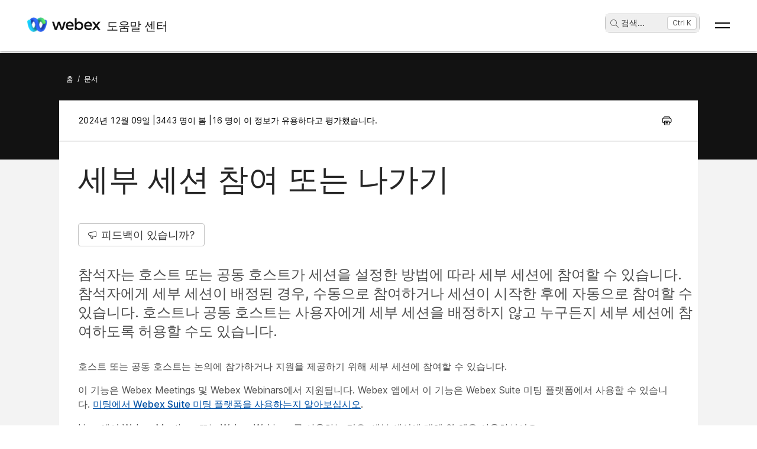

--- FILE ---
content_type: text/html; charset=utf-8
request_url: https://help.webex.com/ko-kr/article/nwz3a9cb/Webex-Meetings-Join-or-leave-a-breakout-session
body_size: 71517
content:
<!DOCTYPE html><html lang="ko-kr"><head><meta name="viewport" content="width=device-width"/><meta charSet="utf-8"/><link rel="icon" type="image/png" href="/images/favicon.png"/><title>세부 세션 참여 또는 나가기</title><meta name="description" content="참석자는 호스트 또는 공동 호스트가 세션을 설정한 방법에 따라 세부 세션에 참여할 수 있습니다. 참석자에게 세부 세션이 배정된 경우, 수동으로
참여하거나 세션이 시작한 후에 자동으로 참여할 수 있습니다. 호스트나 공동 호스트는 사용자에게 세부 세션을 배정하지 않고 누구든지 세부 세션에
참여하도록 허용할 수도 있습니다."/><meta property="og:title" content="세부 세션 참여 또는 나가기"/><meta property="og:description" content="참석자는 호스트 또는 공동 호스트가 세션을 설정한 방법에 따라 세부 세션에 참여할 수 있습니다. 참석자에게 세부 세션이 배정된 경우, 수동으로
참여하거나 세션이 시작한 후에 자동으로 참여할 수 있습니다. 호스트나 공동 호스트는 사용자에게 세부 세션을 배정하지 않고 누구든지 세부 세션에
참여하도록 허용할 수도 있습니다."/><meta property="og:url" content="https://help.webex.com/article/nwz3a9cb/Webex-Meetings-Join-or-leave-a-breakout-session"/><meta property="og:type" content="Website"/><meta property="og:image" content="/images/cisco-webex-logo-tn.png"/><meta property="og:site_name" content="Webex 도움말 센터"/><meta name="twitter:card" content="참석자는 호스트 또는 공동 호스트가 세션을 설정한 방법에 따라 세부 세션에 참여할 수 있습니다. 참석자에게 세부 세션이 배정된 경우, 수동으로
참여하거나 세션이 시작한 후에 자동으로 참여할 수 있습니다. 호스트나 공동 호스트는 사용자에게 세부 세션을 배정하지 않고 누구든지 세부 세션에
참여하도록 허용할 수도 있습니다."/><meta name="twitter:site" content="https://help.webex.com/article/nwz3a9cb/Webex-Meetings-Join-or-leave-a-breakout-session"/><meta name="twitter:title" content="세부 세션 참여 또는 나가기"/><meta name="twitter:description" content="참석자는 호스트 또는 공동 호스트가 세션을 설정한 방법에 따라 세부 세션에 참여할 수 있습니다. 참석자에게 세부 세션이 배정된 경우, 수동으로
참여하거나 세션이 시작한 후에 자동으로 참여할 수 있습니다. 호스트나 공동 호스트는 사용자에게 세부 세션을 배정하지 않고 누구든지 세부 세션에
참여하도록 허용할 수도 있습니다."/><meta name="twitter:image" content="/images/cisco-webex-logo-tn.png"/><meta name="ahrefs-site-verification" content="e5dfbeb7f6d10bf8b4de48b01073d76e6a75a4f518bef5af6a90be7150203106"/><meta name="google-site-verification" content="Ufr-hRRP7rhHTer8MD0Z9uwUaamP1MsPCXH69m_Lay0"/><meta name="next-head-count" content="18"/><link rel="preload" href="/_next/static/css/37b1adbd87c28f3055d5.css" as="style"/><link rel="stylesheet" href="/_next/static/css/37b1adbd87c28f3055d5.css" data-n-g=""/><link rel="preload" href="/_next/static/css/28444bf2573a3e981db7.css" as="style"/><link rel="stylesheet" href="/_next/static/css/28444bf2573a3e981db7.css" data-n-p=""/><link rel="preload" href="/_next/static/css/01c6d02c98988d987913.css" as="style"/><link rel="stylesheet" href="/_next/static/css/01c6d02c98988d987913.css" data-n-p=""/><link rel="preload" href="/_next/static/css/c0cc3b4598a5b0206671.css" as="style"/><link rel="stylesheet" href="/_next/static/css/c0cc3b4598a5b0206671.css" data-n-p=""/><link rel="preload" href="/_next/static/css/9bf45ccfac9bc1a1f7b4.css" as="style"/><link rel="stylesheet" href="/_next/static/css/9bf45ccfac9bc1a1f7b4.css" data-n-p=""/><link rel="preload" href="/_next/static/css/98f3544d5797f36c67f1.css" as="style"/><link rel="stylesheet" href="/_next/static/css/98f3544d5797f36c67f1.css" data-n-p=""/><link rel="preload" href="/_next/static/css/1a6be4dd5f90056b89f1.css" as="style"/><link rel="stylesheet" href="/_next/static/css/1a6be4dd5f90056b89f1.css" data-n-p=""/><noscript data-n-css=""></noscript><script defer="" nomodule="" src="/_next/static/chunks/polyfills-b69b38e0e606287ba003.js"></script><script src="/_next/static/chunks/webpack-f80862713b2ce4f5b18b.js" defer=""></script><script src="/_next/static/chunks/framework-106d25c2ed81dc45938c.js" defer=""></script><script src="/_next/static/chunks/main-3cb364a940848d86b3cc.js" defer=""></script><script src="/_next/static/chunks/pages/_app-68a291d27d4a5af3e98b.js" defer=""></script><script src="/_next/static/chunks/3bf748c2-00247bc9370462e132b9.js" defer=""></script><script src="/_next/static/chunks/1377-1db7fe39e4281bae2203.js" defer=""></script><script src="/_next/static/chunks/5351-a19e5db29e76e09a175a.js" defer=""></script><script src="/_next/static/chunks/5675-678c63bb70deaa4ae7a5.js" defer=""></script><script src="/_next/static/chunks/2329-55082ecfc156e3167019.js" defer=""></script><script src="/_next/static/chunks/2207-fe908cc3d33b8c05845c.js" defer=""></script><script src="/_next/static/chunks/615-7c73722453a1223bafd0.js" defer=""></script><script src="/_next/static/chunks/2437-afd83a38192d65dde153.js" defer=""></script><script src="/_next/static/chunks/5802-59394962dd6bc27dc1d3.js" defer=""></script><script src="/_next/static/chunks/6010-15cf33050835b10841d4.js" defer=""></script><script src="/_next/static/chunks/pages/article/%5B...id%5D-dae55d8450538a5d6ca1.js" defer=""></script><script src="/_next/static/2H2Z16VxpycMqIHDU19VT/_buildManifest.js" defer=""></script><script src="/_next/static/2H2Z16VxpycMqIHDU19VT/_ssgManifest.js" defer=""></script></head><body class="parent-body" dir="ltr"><div id="__next"><header id="header" class="header_header__LZegv  "><button role="link" id="skipToContent" aria-label="콘텐츠로 건너뛰기" class="header_skipToContent__Vmbpj">콘텐츠로 건너뛰기</button><nav class="header_navigation__3xhwz"><a class="header_webexLogoLink__1pCdf" href="/ko-kr"><img src="/logo/webexlogo.png" class="pr-2 h-[25px] align-text-bottom" alt="webex-logo" aria-hidden="true"/><img class="header_webexLogoImage__3Chvx" alt="webex-logo"/><span class="header_webexLogoText__2qKTa">도움말 센터</span></a><div class="header_rightNav__3WZw7"><li class="header_navListItem__DA5ND header_searchBtnMob__2YxKH relative bottom-1 list-none xs:!hidden md:!flex"><button class="p-0 pl-2 align-middle h-30 hover:!color-[#ffffff]" aria-label="main.headerSearchButtonLabel"><img src="/images/search-icon.svg" class="self-center xs:h-[14px] mr-1" alt="검색 아이콘" aria-label="검색 아이콘"/>검색<!-- -->...</button><span class="header_tag__1XspI absolute right-0 w-auto duration-300 right-1 cursor-pointer">Ctrl K</span></li><li class="header_navListItem__DA5ND relative bottom-1 list-none xs:!flex md:!hidden"><button class="p-0 pl-2 align-middle h-30 hover:!color-[#ffffff] pt-3 pr-1" aria-label="main.headerSearchButtonLabel"><img src="/images/search-icon.svg" class="self-center xs:h-[18px] mr-1 " alt="검색 아이콘" aria-label="검색 아이콘"/></button></li><button id="hamburger" class="header_hamburger__kx8Kw" aria-label="Open Menu"><span class="header_bar__2zcu9"></span><span class="header_bar__2zcu9"></span></button><ul id="navList" class="header_navList__1EGkY"><li class="header_navListItem__DA5ND"><a class="header_navOption__1eJz5 header_support__17lZM" role="link" aria-label="시작하기, Webex를 시작하기 위해 필요한 모든 정보입니다." href="/ko-kr/getting-started" rel="noreferrer">시작하기</a></li><li class="header_navListItem__DA5ND"><a class="header_navOption__1eJz5 header_support__17lZM" role="link" aria-label="제품 도움말, 다양한 각 상품에 대한 도움을 받아볼 수 있습니다." href="/ko-kr/products" rel="noreferrer">제품별 도움말</a></li><li class="header_navListItem__DA5ND"><a class="header_navOption__1eJz5 header_support__17lZM" role="link" aria-label="관리자 도움말, 파트너, IT 관리자, 호스트 및 다른 관리 역할에 대한 도움말을 찾을 수 있습니다." href="/ko-kr/ld-na96q1w" rel="noreferrer">관리</a></li><li class="header_navListItem__DA5ND"><a class="header_navOption__1eJz5 header_support__17lZM" role="link" aria-label="새로운 소식" href="/ko-kr/ld-v6m1dl" rel="noreferrer">새로운 소식</a></li><li class="header_navListItem__DA5ND"><button aria-label="리소스" class="header_navOption__1eJz5  " aria-expanded="false">리소스<img aria-hidden="true" class="header_headerDropdownArrow__1ggqT" alt="down arrow"/></button><div class="header_subNav__2aLc0 header_adoptionMenu__3K0Vc  relative"><div class="w-full grid grid-cols-1 lg:grid-cols-4 md:grid-cols-2 gap-8 pt-8 pr-0 pb-20 pl-16"><div class="inline-flex flex-col justify-start items-start"><div class="w-full flex flex-col justify-start items-start gap-4"><div class="flex flex-col justify-start items-start gap-6"><div class="flex flex-col justify-start items-start"><p class="header_subHead__1HoVb justify-start text-neutral-500 text-sm font-normal uppercase leading-tight mb-0">Support</p></div><div class="flex flex-col justify-start items-start gap-4"><div data-state="normal" class="inline-flex justify-start items-center gap-2"><div class="pr-1 inline-flex flex-col justify-start items-start gap-1"><a href="https://signin.webex.com/join" class="justify-start leading-loose">Join a meeting</a></div></div><div data-state="normal" class="inline-flex justify-start items-center gap-2"><div class="pr-1 inline-flex flex-col justify-start items-start gap-1"><a href="https://developer.webex.com/" target="_blank" rel="noreferrer" class="justify-start leading-loose inline-flex items-center gap-1">Developer Tools<img src="/images/pop-out-bold.svg" alt="Developer Tools" class="inline h-4 w-4 ml-2" aria-hidden="true"/></a></div></div><div data-state="normal" class="inline-flex justify-start items-center gap-2"><div class="pr-1 inline-flex flex-col justify-start items-start gap-1"><a href="https://adopt.webex.com/" target="_blank" rel="noreferrer" class="justify-start leading-loose inline-flex items-center gap-1">Webex Adoption<img src="/images/pop-out-bold.svg" alt="Webex Adoption" class="inline h-4 w-4 ml-2" aria-hidden="true"/></a></div></div><div data-state="normal" class="inline-flex justify-start items-center gap-2"><div class="pr-1 inline-flex flex-col justify-start items-start gap-1"><a href="/ko-kr/contact" class="justify-start leading-loose">Contact Support</a></div></div></div></div><div class="self-stretch flex flex-col justify-start items-start gap-2"></div></div></div><div class="inline-flex flex-col justify-start items-start"><div class="w-full flex flex-col justify-start items-start gap-4"><div class="flex flex-col justify-start items-start gap-6"><div class="flex flex-col justify-start items-start"><p class="header_subHead__1HoVb justify-start text-neutral-500 text-sm font-normal uppercase leading-tight mb-0">learn</p></div><div class="flex flex-col justify-start items-start gap-4"><div data-state="normal" class="p-1 bg-black/0 rounded inline-flex justify-start items-center gap-2"><div class="pr-1 inline-flex flex-col justify-start items-start gap-1"><a href="/ko-kr/video-resources" rel="noreferrer" class="justify-start leading-loose">Video resources</a></div></div><div data-state="normal" class="p-1 bg-black/0 rounded inline-flex justify-start items-center gap-2"><div class="pr-1 inline-flex flex-col justify-start items-start gap-1"><a href="https://academy.webex.com/learn" target="_blank" rel="noreferrer" class="justify-start leading-loose inline-flex items-center gap-1">Webex Academy<img src="/images/pop-out-bold.svg" alt="Webex Academy" class="inline h-4 w-4 ml-2" aria-hidden="true"/></a></div></div><div data-state="normal" class="p-1 bg-black/0 rounded inline-flex justify-start items-center gap-2"><div class="pr-1 inline-flex flex-col justify-start items-start gap-1"><a href="https://www.webex.com/learn/webinars-demos.html" target="_blank" rel="noreferrer" class="justify-start leading-loose inline-flex items-center gap-1">Live Events and Webinars<img src="/images/pop-out-bold.svg" alt="Live Events and Webinars" class="inline h-4 w-4 ml-2" aria-hidden="true"/></a></div></div><div data-state="normal" class="p-1 bg-black/0 rounded inline-flex justify-start items-center gap-2"><div class="pr-1 inline-flex flex-col justify-start items-start gap-1"><a href="https://blog.webex.com/" target="_blank" rel="noreferrer" class="justify-start leading-loose inline-flex items-center gap-1">Webex Blog<img src="/images/pop-out-bold.svg" alt="Webex Blog" class="inline h-4 w-4 ml-2" aria-hidden="true"/></a></div></div></div></div></div></div><div class="inline-flex flex-col justify-start items-start"><div class="w-full flex flex-col justify-start items-start gap-4"><div class="flex flex-col justify-start items-start gap-6"><div class="flex flex-col justify-start items-start gap-8"><p class="header_subHead__1HoVb justify-start text-neutral-500 text-sm font-normal uppercase leading-tight mb-0">programs</p></div><div class="flex flex-col justify-start items-start gap-4"><div data-state="normal" class="p-1 bg-black/0 rounded inline-flex justify-start items-center gap-2"><div class="pr-1 inline-flex flex-col justify-start items-start gap-1"><a href="https://community.cisco.com/t5/webex-community/ct-p/webex-user" target="_blank" rel="noreferrer" class="justify-start leading-loose inline-flex items-center gap-1">Webex Community<img src="/images/pop-out-bold.svg" alt="Webex Community" class="inline h-4 w-4 ml-2" aria-hidden="true"/></a></div></div><div data-state="normal" class="p-1 bg-black/0 rounded inline-flex justify-start items-center gap-2"><div class="pr-1 inline-flex flex-col justify-start items-start gap-1"><a href="https://www.webex.com/insider" target="_blank" rel="noreferrer" class="justify-start leading-loose inline-flex items-center gap-1">Webex Insider<img src="/images/pop-out-bold.svg" alt="Webex Insider" class="inline h-4 w-4 ml-2" aria-hidden="true"/></a></div></div><div data-state="normal" class="p-1 bg-black/0 rounded inline-flex justify-start items-center gap-2"><div class="pr-1 inline-flex flex-col justify-start items-start gap-1"><a href="https://apphub.webex.com/" target="_blank" rel="noreferrer" class="justify-start leading-loose inline-flex items-center gap-1">App Hub<img src="/images/pop-out-bold.svg" alt="App Hub" class="inline h-4 w-4 ml-2" aria-hidden="true"/></a></div></div></div></div></div></div><div class="w-80 inline-flex flex-col justify-start items-end gap-4"><div class="header_aiCard__2ymzL w-full px-4 pt-4 pb-4 bg-gradient-to-b from-zinc-100 to-white rounded-3xl shadow-[0px_0px_1px_0px_rgba(0,0,0,0.16)] shadow-[0px_4px_8px_0px_rgba(0,0,0,0.16)] outline outline-[0.81px] outline-offset-[-0.81px] outline-stone-300 flex flex-col justify-start items-start gap-4 overflow-hidden cursor-pointer"><div class="self-stretch h-32 relative bg-gray-100 rounded-xl overflow-hidden"><img src="/images/ai.png" alt="Cisco AI Assistant" class="w-full h-full object-cover object-center"/></div><div class="self-stretch flex flex-col justify-start items-start gap-1"><div class="self-stretch flex flex-col justify-start items-start"><h2 class="justify-start text-black text-2xl font-medium leading-loose">Cisco AI Assistant</h2><p class="text-neutral-500 text-base font-normal leading-normal text-wrap text-[16px] mb-0">The most advanced generative AI-powered platform for hybrid work and customer experience.</p></div><div class="px-4 py-2.5 bg-black/0 rounded-[40.46px] shadow-[0px_1.6184972524642944px_11.32948112487793px_0px_rgba(0,0,0,0.15)] outline outline-[0.81px] outline-offset-[-0.81px] outline-black/50 inline-flex justify-start items-center gap-[3.24px] mt-2 hover:bg-[#00000012] transition-colors duration-300"><a href="/ko-kr/webex-ai" rel="noreferrer" target="_blank" class="text-center justify-start text-black/95 text-xs font-normal leading-tight hover:!no-underline hover:text-white transition-colors duration-300">Learn more →</a></div></div></div></div></div><div class="header_foot__2f14J w-full bg-white absolute bottom-0 left-0 pt-4 pb-4"><div class="px-4 md:pr-16 md:pl-16"><div class="w-full grid grid-cols-1 md:grid-cols-2 gap-4"><div class="inline-flex flex-row justify-start items-center space-x-2"><img src="/logo/webexsmall.png" alt="webex" class="h-8 inline" aria-hidden="true"/><a href="https://www.webex.com/downloads.html" target="_blank" rel="noreferrer" class="text-xs font-medium text-neutral-500 leading-tight whitespace-nowrap">Download Webex</a></div><div class="inline-flex flex-row justify-start md:justify-end items-center space-x-4"><a href="tel:+1-888-469-3239" target="_blank" rel="noreferrer" class="text-xs font-medium text-neutral-500 leading-tight whitespace-nowrap">+1-888-469-3239</a><a href="https://www.webex.com/contact-sales.html" target="_blank" rel="noreferrer" class="text-xs font-medium text-neutral-500 leading-tight whitespace-nowrap">Contact Sales →</a></div></div></div></div></div></li><li class="header_navListItem__DA5ND header_searchBtn__B-lqf relative bottom-1"><button class="header_navOption__1eJz5 p-0 pl-2 hover:!no-underline align-middle h-30" aria-label="main.headerSearchButtonLabel"><img src="/images/search-icon.svg" class="self-center xs:h-[14px] xs:w-[14px] mr-1" alt="검색 아이콘" aria-label="검색 아이콘"/>검색<!-- -->...</button><span class="header_tag__1XspI absolute right-0 w-auto duration-300 right-1 cursor-pointer">Ctrl K</span></li><li class="header_navListItem__DA5ND"><button id="Languages" aria-label="언어 메뉴 버튼.활성화하려면 ENTER 누르기" class="header_navOption__1eJz5  " aria-expanded="false"><span><span class="header_languageGlobeIcon__ZilEX"></span><span>한국어</span></span><img aria-hidden="true" class="header_headerDropdownArrow__1ggqT" alt="down arrow"/></button><div class="header_subNav__2aLc0 header_language__252li  "><ul class="header_languageList__2q9fR"><li class="header_languageListItem__3wqHU" lang="da-dk" aria-labelledby="Dansk"><a class="header_languageListItemLink__2qoyL" href="/da-dk/article/nwz3a9cb/Webex-Meetings-Join-or-leave-a-breakout-session" lang="da-dk" aria-labelledby="Dansk"><span lang="da-dk"> <!-- -->Dansk<!-- --> </span></a></li><li class="header_languageListItem__3wqHU" lang="de-de" aria-labelledby="Deutsch"><a class="header_languageListItemLink__2qoyL" href="/de-de/article/nwz3a9cb/Webex-Meetings-Join-or-leave-a-breakout-session" lang="de-de" aria-labelledby="Deutsch"><span lang="de-de"> <!-- -->Deutsch<!-- --> </span></a></li><li class="header_languageListItem__3wqHU" lang="en-us" aria-labelledby="English"><a class="header_languageListItemLink__2qoyL header_selectedLanguage__24NVA" href="/en-us/article/nwz3a9cb/Webex-Meetings-Join-or-leave-a-breakout-session" lang="en-us" aria-labelledby="English"><span lang="en-us"> <!-- -->English<!-- --> </span></a><img class="header_languageTickImg__1SGZh" height="10" width="14" src="/images/checkbox-check.svg" alt="언어 틱"/></li><li class="header_languageListItem__3wqHU" lang="es-co" aria-labelledby="Español"><a class="header_languageListItemLink__2qoyL" href="/es-co/article/nwz3a9cb/Webex-Meetings-Join-or-leave-a-breakout-session" lang="es-co" aria-labelledby="Español"><span lang="es-co"> <!-- -->Español<!-- --> </span></a></li><li class="header_languageListItem__3wqHU" lang="fr-fr" aria-labelledby="Français"><a class="header_languageListItemLink__2qoyL" href="/fr-fr/article/nwz3a9cb/Webex-Meetings-Join-or-leave-a-breakout-session" lang="fr-fr" aria-labelledby="Français"><span lang="fr-fr"> <!-- -->Français<!-- --> </span></a></li><li class="header_languageListItem__3wqHU" lang="it-it" aria-labelledby="Italiano"><a class="header_languageListItemLink__2qoyL" href="/it-it/article/nwz3a9cb/Webex-Meetings-Join-or-leave-a-breakout-session" lang="it-it" aria-labelledby="Italiano"><span lang="it-it"> <!-- -->Italiano<!-- --> </span></a></li><li class="header_languageListItem__3wqHU" lang="nl-nl" aria-labelledby="Nederlands"><a class="header_languageListItemLink__2qoyL" href="/nl-nl/article/nwz3a9cb/Webex-Meetings-Join-or-leave-a-breakout-session" lang="nl-nl" aria-labelledby="Nederlands"><span lang="nl-nl"> <!-- -->Nederlands<!-- --> </span></a></li><li class="header_languageListItem__3wqHU" lang="pt-br" aria-labelledby="Português"><a class="header_languageListItemLink__2qoyL" href="/pt-br/article/nwz3a9cb/Webex-Meetings-Join-or-leave-a-breakout-session" lang="pt-br" aria-labelledby="Português"><span lang="pt-br"> <!-- -->Português<!-- --> </span></a></li><li class="header_languageListItem__3wqHU" lang="ru-ru" aria-labelledby="Pyccĸий"><a class="header_languageListItemLink__2qoyL" href="/ru-ru/article/nwz3a9cb/Webex-Meetings-Join-or-leave-a-breakout-session" lang="ru-ru" aria-labelledby="Pyccĸий"><span lang="ru-ru"> <!-- -->Pyccĸий<!-- --> </span></a></li><li class="header_languageListItem__3wqHU" lang="sv-se" aria-labelledby="Svenska"><a class="header_languageListItemLink__2qoyL" href="/sv-se/article/nwz3a9cb/Webex-Meetings-Join-or-leave-a-breakout-session" lang="sv-se" aria-labelledby="Svenska"><span lang="sv-se"> <!-- -->Svenska<!-- --> </span></a></li><li class="header_languageListItem__3wqHU" lang="tr-tr" aria-labelledby="Tϋrkçe"><a class="header_languageListItemLink__2qoyL" href="/tr-tr/article/nwz3a9cb/Webex-Meetings-Join-or-leave-a-breakout-session" lang="tr-tr" aria-labelledby="Tϋrkçe"><span lang="tr-tr"> <!-- -->Tϋrkçe<!-- --> </span></a></li><li class="header_languageListItem__3wqHU" lang="ko-kr" aria-labelledby="한국어"><a class="header_languageListItemLink__2qoyL" href="/ko-kr/article/nwz3a9cb/Webex-Meetings-Join-or-leave-a-breakout-session" lang="ko-kr" aria-labelledby="한국어"><span lang="ko-kr"> <!-- -->한국어<!-- --> </span></a></li><li class="header_languageListItem__3wqHU" lang="ja-jp" aria-labelledby="日本語"><a class="header_languageListItemLink__2qoyL" href="/ja-jp/article/nwz3a9cb/Webex-Meetings-Join-or-leave-a-breakout-session" lang="ja-jp" aria-labelledby="日本語"><span lang="ja-jp"> <!-- -->日本語<!-- --> </span></a></li><li class="header_languageListItem__3wqHU" lang="zh-cn" aria-labelledby="简体中文"><a class="header_languageListItemLink__2qoyL" href="/zh-cn/article/nwz3a9cb/Webex-Meetings-Join-or-leave-a-breakout-session" lang="zh-cn" aria-labelledby="简体中文"><span lang="zh-cn"> <!-- -->简体中文<!-- --> </span></a></li><li class="header_languageListItem__3wqHU" lang="zh-tw" aria-labelledby="繁體中文"><a class="header_languageListItemLink__2qoyL" href="/zh-tw/article/nwz3a9cb/Webex-Meetings-Join-or-leave-a-breakout-session" lang="zh-tw" aria-labelledby="繁體中文"><span lang="zh-tw"> <!-- -->繁體中文<!-- --> </span></a></li><li class="header_languageListItem__3wqHU" lang="ro-ro" aria-labelledby="Română"><a class="header_languageListItemLink__2qoyL" href="/ro-ro/article/nwz3a9cb/Webex-Meetings-Join-or-leave-a-breakout-session" lang="ro-ro" aria-labelledby="Română"><span lang="ro-ro"> <!-- -->Română<!-- --> </span></a></li><li class="header_languageListItem__3wqHU" lang="hu-hu" aria-labelledby="Magyar"><a class="header_languageListItemLink__2qoyL" href="/hu-hu/article/nwz3a9cb/Webex-Meetings-Join-or-leave-a-breakout-session" lang="hu-hu" aria-labelledby="Magyar"><span lang="hu-hu"> <!-- -->Magyar<!-- --> </span></a></li><li class="header_languageListItem__3wqHU" lang="pl-pl" aria-labelledby="Polski"><a class="header_languageListItemLink__2qoyL" href="/pl-pl/article/nwz3a9cb/Webex-Meetings-Join-or-leave-a-breakout-session" lang="pl-pl" aria-labelledby="Polski"><span lang="pl-pl"> <!-- -->Polski<!-- --> </span></a></li><li class="header_languageListItem__3wqHU" lang="cs-cz" aria-labelledby="Čeština"><a class="header_languageListItemLink__2qoyL" href="/cs-cz/article/nwz3a9cb/Webex-Meetings-Join-or-leave-a-breakout-session" lang="cs-cz" aria-labelledby="Čeština"><span lang="cs-cz"> <!-- -->Čeština<!-- --> </span></a></li><li class="header_languageListItem__3wqHU" lang="bg-bg" aria-labelledby="Български"><a class="header_languageListItemLink__2qoyL" href="/bg-bg/article/nwz3a9cb/Webex-Meetings-Join-or-leave-a-breakout-session" lang="bg-bg" aria-labelledby="Български"><span lang="bg-bg"> <!-- -->Български<!-- --> </span></a></li><li class="header_languageListItem__3wqHU" lang="no-no" aria-labelledby="Norsk"><a class="header_languageListItemLink__2qoyL" href="/no-no/article/nwz3a9cb/Webex-Meetings-Join-or-leave-a-breakout-session" lang="no-no" aria-labelledby="Norsk"><span lang="no-no"> <!-- -->Norsk<!-- --> </span></a></li><li class="header_languageListItem__3wqHU" lang="hr-hr" aria-labelledby="Hrvatski"><a class="header_languageListItemLink__2qoyL" href="/hr-hr/article/nwz3a9cb/Webex-Meetings-Join-or-leave-a-breakout-session" lang="hr-hr" aria-labelledby="Hrvatski"><span lang="hr-hr"> <!-- -->Hrvatski<!-- --> </span></a></li><li class="header_languageListItem__3wqHU" lang="sr-rs" aria-labelledby="Srpski"><a class="header_languageListItemLink__2qoyL" href="/sr-rs/article/nwz3a9cb/Webex-Meetings-Join-or-leave-a-breakout-session" lang="sr-rs" aria-labelledby="Srpski"><span lang="sr-rs"> <!-- -->Srpski<!-- --> </span></a></li><li class="header_languageListItem__3wqHU" lang="uk-ua" aria-labelledby="Українська"><a class="header_languageListItemLink__2qoyL" href="/uk-ua/article/nwz3a9cb/Webex-Meetings-Join-or-leave-a-breakout-session" lang="uk-ua" aria-labelledby="Українська"><span lang="uk-ua"> <!-- -->Українська<!-- --> </span></a></li><li class="header_languageListItem__3wqHU" lang="ar-ae" aria-labelledby="العربية"><a class="header_languageListItemLink__2qoyL" href="/ar-ae/article/nwz3a9cb/Webex-Meetings-Join-or-leave-a-breakout-session" lang="ar-ae" aria-labelledby="العربية"><span lang="ar-ae"> <!-- -->العربية<!-- --> </span></a></li><li class="header_languageListItem__3wqHU" lang="he-il" aria-labelledby="עברית"><a class="header_languageListItemLink__2qoyL" href="/he-il/article/nwz3a9cb/Webex-Meetings-Join-or-leave-a-breakout-session" lang="he-il" aria-labelledby="עברית"><span lang="he-il"> <!-- -->עברית<!-- --> </span></a></li><li class="header_languageListItem__3wqHU" lang="fi-fi" aria-labelledby="Suomi"><a class="header_languageListItemLink__2qoyL" href="/fi-fi/article/nwz3a9cb/Webex-Meetings-Join-or-leave-a-breakout-session" lang="fi-fi" aria-labelledby="Suomi"><span lang="fi-fi"> <!-- -->Suomi<!-- --> </span></a></li><li class="header_languageListItem__3wqHU" lang="sl-si" aria-labelledby="Slovenščina"><a class="header_languageListItemLink__2qoyL" href="/sl-si/article/nwz3a9cb/Webex-Meetings-Join-or-leave-a-breakout-session" lang="sl-si" aria-labelledby="Slovenščina"><span lang="sl-si"> <!-- -->Slovenščina<!-- --> </span></a></li><li class="header_languageListItem__3wqHU" lang="sk-sk" aria-labelledby="Slovenský"><a class="header_languageListItemLink__2qoyL" href="/sk-sk/article/nwz3a9cb/Webex-Meetings-Join-or-leave-a-breakout-session" lang="sk-sk" aria-labelledby="Slovenský"><span lang="sk-sk"> <!-- -->Slovenský<!-- --> </span></a></li></ul></div></li><li class="header_navListItem__DA5ND"><div class="header_HeaderSignInContainer__HJlFs"><button class="header_headerButton__7V7Q5" id="header-signin-button-link">로그인</button></div><div class="Toastify"></div></li></ul></div></nav></header><div><div class="article_gryBck__3YsMK article_noToc__3Cw-J" id="noToc"><div class="article_article-header__1Pcuw"><div class="article_article-container__3tZbp"><ul><li id="article-links-home"><a href="/ko-kr">홈</a></li><li>/</li><li id="article-links">문서</li></ul></div></div><div class="article_article-box__yKMR6" id="article-box"><div class="article_article-content__3LNEI"><div class="article_article-metadata__2iLql"><div class="feedback_feedback-container-main__3W809"><div class="feedback_feedback-modal__1vGUA feedback_hide__2I1aE"><div id="modal1" class="feedback_feedback-container__1Njj5"><div class="feedback_feedback-main__20eRh"><div class="feedback_feedback-main-header__3ljka"><div class="feedback_feedback-header-title__25gel">이 문서가 도움이 되었습니까?</div><div class="feedback_feedback-header__1qdlq feedback_feedback-close__3_Vkr" tabindex="0" role="button"><img src="/images/icn-close.svg" alt="close"/></div></div><div class="feedback_feedback-body__6qKY1"><div class="feedback_feedback-submit-section__3wXTu" role="status"><h1 class="feedback_feedback-thanks-msg__3HU11">피드백을 보내 주셔서 감사합니다.</h1></div><div class="feedback_feedback-buttons__2772O feedback_not-active__2d49z"><button size="52" class="feedback_yes-btn__3jkKy" color="blue"><img src="/images/thumbs-up.svg"/>예, 감사합니다!</button><button size="52" class="feedback_no-btn__18T0x" color="blue"><img src="/images/thumbs-down.svg"/>별로</button></div><div class="feedback_feedback-section__1Y1b0"></div></div><div class="feedback_submit-feedback__37jl_"></div></div></div></div></div><div class="article_article-metadata-info__2pz_7"><div class="article_articleMetadata__1-JvR"><span class="article_article-date__65Xwh">2024년 12월 09일 | </span><span class="article_article-date__65Xwh">3443 명이 봄 | </span><span class="article_article-date__65Xwh">16 명이 이 정보가 유용하다고 평가했습니다.</span></div><div class="article_article-metadata-product__lhfiv article_article-metadata-right__1RioJ"><button class="article_article-print-btn__1zE6j" aria-label="Print PDF" tabindex="0"><img src="/images/print-icon-new.svg" alt="" class="article_print-image__2VDTX" height="17px" width="17px"/></button></div></div></div><div class="article_article-left-content__1AUsB"><div><div class="article_articleHeaderTop__kxK19"><div class="article_article-title__ouFdT"><h1>세부 세션 참여 또는 나가기</h1></div><div style="top:86px" class="article_longformContainer__7_lkN"><div tabindex="0" class="article_longformTabButton__28T10"><img class="article_longformListIcon__1yaw-" src="/images/feedback.svg" alt="list-menu"/><span class="article_longformTitle__Cf5Gd">피드백이 있습니까?</span></div></div></div><div class="article_article-summary__1hQhW">참석자는 호스트 또는 공동 호스트가 세션을 설정한 방법에 따라 세부 세션에 참여할 수 있습니다. 참석자에게 세부 세션이 배정된 경우, 수동으로 참여하거나 세션이 시작한 후에 자동으로 참여할 수 있습니다. 호스트나 공동 호스트는 사용자에게 세부 세션을 배정하지 않고 누구든지 세부 세션에 참여하도록 허용할 수도 있습니다. </div><div id="content"><div class="article-content" id="content">
  <main role="main">
    <article data-userapp="Webex App" data-role="User-Host,User,Partner-Service Provider,User-Moderator,Partner" data-release="42" data-product="Webex Meetings,Webex Webinars,Webex Events (Classic),Webex Suite,Webex Training" data-operatingsystem="MacOS,Android,iOS,Windows,Linux" data-productoffers="Webex for Service Providers,Webex Direct,Webex Enterprise" data-deploymentmodel="Cloud" data-internaltracking-ignore="Upgrade Batches-Batch 5,Batch-Maps_April_16_2022,Edge Video Mesh" role="article">
  
  
  <div><article class="topic concept" id="id_138115"><div class="body conbody" id="">
      <p class="p">호스트 또는 공동 호스트는 논의에 참가하거나 지원을 제공하기 위해 세부 세션에 참여할 수 있습니다.</p>
      <p class="p">이 기능은 Webex Meetings 및 Webex Webinars에서 지원됩니다. Webex 앱에서 이 기능은 Webex Suite 미팅 플랫폼에서 사용할 수 있습니다.  <a title="" href="https://help.webex.com/m61d8eb/" data-scope="external"><u>미팅에서 Webex Suite 미팅 플랫폼을 사용하는지 알아보십시오</u></a>.</p>
      <p class="p">Linux에서 Webex Meetings 또는 Webex Webinars를 사용하는 경우, 세부 세션에 대해 웹 앱을 사용하십시오.</p>
      <div class="olh_note"><div class="note__content"><div role="note" class="olh_note"><div class="note-container"><span class="svg-container"><svg xmlns="http://www.w3.org/2000/svg" fill="none" viewBox="0 0 22 22" height="22" width="22" aria-hidden="true"><path fill="#1170CF" d="M15.8125 2.75H6.1875C5.27615 2.75107 4.40243 3.11358 3.75801 3.75801C3.11358 4.40243 2.75107 5.27615 2.75 6.1875V15.8125C2.75107 16.7239 3.11358 17.5976 3.75801 18.242C4.40243 18.8864 5.27615 19.2489 6.1875 19.25H15.8125C16.7239 19.2489 17.5976 18.8864 18.242 18.242C18.8864 17.5976 19.2489 16.7239 19.25 15.8125V6.1875C19.2489 5.27615 18.8864 4.40243 18.242 3.75801C17.5976 3.11358 16.7239 2.75107 15.8125 2.75ZM17.875 15.8125C17.8744 16.3593 17.6569 16.8836 17.2702 17.2702C16.8836 17.6569 16.3593 17.8744 15.8125 17.875H6.1875C5.64068 17.8744 5.11642 17.6569 4.72976 17.2702C4.34309 16.8836 4.1256 16.3593 4.125 15.8125V6.1875C4.1256 5.64068 4.34309 5.11642 4.72976 4.72976C5.11642 4.34309 5.64068 4.1256 6.1875 4.125H15.8125C16.3593 4.1256 16.8836 4.34309 17.2702 4.72976C17.6569 5.11642 17.8744 5.64068 17.875 6.1875V15.8125Z"></path><path fill="#1170CF" d="M15.125 6.1875H6.875C6.69266 6.1875 6.5178 6.25993 6.38886 6.38886C6.25993 6.5178 6.1875 6.69266 6.1875 6.875C6.1875 7.05734 6.25993 7.2322 6.38886 7.36114C6.5178 7.49007 6.69266 7.5625 6.875 7.5625H15.125C15.3073 7.5625 15.4822 7.49007 15.6111 7.36114C15.7401 7.2322 15.8125 7.05734 15.8125 6.875C15.8125 6.69266 15.7401 6.5178 15.6111 6.38886C15.4822 6.25993 15.3073 6.1875 15.125 6.1875Z"></path><path fill="#1170CF" d="M15.125 9.625H6.875C6.69266 9.625 6.5178 9.69743 6.38886 9.82636C6.25993 9.9553 6.1875 10.1302 6.1875 10.3125C6.1875 10.4948 6.25993 10.6697 6.38886 10.7986C6.5178 10.9276 6.69266 11 6.875 11H15.125C15.3073 11 15.4822 10.9276 15.6111 10.7986C15.7401 10.6697 15.8125 10.4948 15.8125 10.3125C15.8125 10.1302 15.7401 9.9553 15.6111 9.82636C15.4822 9.69743 15.3073 9.625 15.125 9.625Z"></path><path fill="#1170CF" d="M10.3125 13.0625H6.875C6.69266 13.0625 6.5178 13.1349 6.38886 13.2639C6.25993 13.3928 6.1875 13.5677 6.1875 13.75C6.1875 13.9323 6.25993 14.1072 6.38886 14.2361C6.5178 14.3651 6.69266 14.4375 6.875 14.4375H10.3125C10.4948 14.4375 10.6697 14.3651 10.7986 14.2361C10.9276 14.1072 11 13.9323 11 13.75C11 13.5677 10.9276 13.3928 10.7986 13.2639C10.6697 13.1349 10.4948 13.0625 10.3125 13.0625Z"></path></svg></span>       <p class="p">웨비나에서 토론자만 세부 세션에 배정될 수 있습니다. 참석자는 배정할 수 없습니다. 세부 세션이 시작되면 참석자는 참여하고자 하는 세션을 선택할 수 있습니다.</p>
    </div></div></div></div>
    </div></article></div>
  <p class="topictitle1" id=""></p><div class="tabs-container"><ul class="nav nav-tabs"><li class="active"><a href="#id_138117" data-toggle="tab" class="btn btn-primary">데스크톱</a></li><li><a href="#id_138118" data-toggle="tab" class="btn btn-primary">모바일</a></li><li><a href="#topic_fgb_chk_sqb" data-toggle="tab" class="btn btn-primary">장치</a></li><li><a href="#_fa13469c-abe3-4660-a4bf-09bde71485b4" data-toggle="tab" class="btn btn-primary">전화 전용</a></li></ul><div class="tab-content"><div id="id_138117" class="tab-pane fade in active"><div><article class="topic" id="id_138117"><div class="body taskbody" id=""></div><div class="stack-container"><div id="accordion" class="panel-group"><div class="panel panel-default"><div class="panel-heading"><a href="#id_138124" data-parent="#accordion" data-toggle="collapse" class="panel-title">참석자</a></div><div id="id_138124" class="panel-collapse collapse"><div class="panel-body"><div><article class="topic task no_summary_steps" id="id_138124"><div class="body taskbody" id=""><section id="context_jcl_zfj_nmb" class="section context">호스트가 귀하가 세부 세션에 자동으로 참여하도록 선택한 경우, 세부 세션이 시작할 때 다음 메시지가 나타나고, 세션에 자동으로 참여합니다. <figure><img height="" width="" data-src="https://cisco-api.ingeniuxondemand.com/DITA/content/en/us/td/i/400001-500000/450001-460000/450001-451000/450815.jpg" alt="참여하고 있습니다 메시지" src="https://cisco-api.ingeniuxondemand.com/DITA/content/en/us/td/i/400001-500000/450001-460000/450001-451000/450815.jpg"></figure>
      <p class="p">그렇지 않으면 세부 세션이 시작할 때 알림을 받습니다. 세부 세션이 시작할 때 배정된 세부 세션에 참여하거나 나중에 참여할 수 있습니다.</p>
    </section><table border="0" id="" class="stepTable"><tbody>
              <tr id="" class="li step"><td class="ordered-number" valign="middle" align="center">1</td><td border="0" valign="top" align="left">
                <p id="" class="ph cmd">세부 세션이 시작할 때 세부 세션에 참여하려면 나타나는 메시지에서 <span class="ph uicontrol">지금 참여</span>를 클릭합니다.</p>
                <div class="itemgroup info">
          <figure><img height="" width="" data-src="https://cisco-api.ingeniuxondemand.com/DITA/content/en/us/td/i/400001-500000/450001-460000/450001-451000/450816.jpg" alt="세부 세션이 시작되었습니다." src="https://cisco-api.ingeniuxondemand.com/DITA/content/en/us/td/i/400001-500000/450001-460000/450001-451000/450816.jpg"></figure>
        </div>
              </td></tr>
              <tr id="" class="li step"><td class="ordered-number" valign="middle" align="center">2</td><td border="0" valign="top" align="left">
                <p id="" class="ph cmd">세부 세션이 진행 중일 때 세부 세션에 참여하려면 <span class="ph uicontrol">참가자</span> 목록으로 이동하고 <span class="ph uicontrol">참여</span>를 클릭합니다.</p>
                <div class="itemgroup info">
          <figure><img height="" width="" data-src="https://cisco-api.ingeniuxondemand.com/DITA/content/en/us/td/i/400001-500000/450001-460000/450001-451000/450817.jpg" alt="참가자 목록에서 참여" src="https://cisco-api.ingeniuxondemand.com/DITA/content/en/us/td/i/400001-500000/450001-460000/450001-451000/450817.jpg"></figure>
        </div>
                <div class="itemgroup info">
          <p class="p">호스트 또는 공동 호스트가 참가자가 세부 세션에 참여할 수 있게 지정한 경우, <span class="ph uicontrol">참가자</span> 목록으로 이동하고 <span class="ph uicontrol">모든 세부 세션 표시</span>를 클릭한 후 참여하고자 하는 세션 옆에 있는 <span class="ph uicontrol">참여</span>를 클릭합니다.</p>
        </div>
                <div class="itemgroup info"> <img height="" width="" data-src="https://cisco-api.ingeniuxondemand.com/DITA/content/en/us/td/i/400001-500000/450001-460000/450001-451000/450826.jpg" alt="" src="https://cisco-api.ingeniuxondemand.com/DITA/content/en/us/td/i/400001-500000/450001-460000/450001-451000/450826.jpg"> </div>
                <div class="itemgroup stepresult">세부 세션에 참여할 때 오디오는 기본 미팅에서 세부 세션으로 전환됩니다. <a title="" href="https://help.webex.com/5bc6wp/" data-scope="external">세부 세션 참가의 모범 사례</a>를 참조하십시오. <figure><img height="" width="" data-src="https://cisco-api.ingeniuxondemand.com/DITA/content/en/us/td/i/400001-500000/450001-460000/450001-451000/450818.jpg" alt="오디오가 전환되었습니다 메시지" src="https://cisco-api.ingeniuxondemand.com/DITA/content/en/us/td/i/400001-500000/450001-460000/450001-451000/450818.jpg"></figure>
        </div>
              </td></tr>
              <tr id="" class="li step"><td class="ordered-number" valign="middle" align="center">3</td><td border="0" valign="top" align="left">
                <p id="" class="ph cmd">세부 세션에서 나가려면 <span class="ph uicontrol">세션 나가기</span> <img height="" width="" data-src="https://cisco-api.ingeniuxondemand.com/DITA/content/en/us/td/i/400001-500000/450001-460000/450001-451000/450814.jpg" alt="세션 나가기" src="https://cisco-api.ingeniuxondemand.com/DITA/content/en/us/td/i/400001-500000/450001-460000/450001-451000/450814.jpg">를 클릭합니다.</p>
                <div class="itemgroup info">
          <figure><img height="" width="" data-src="https://cisco-api.ingeniuxondemand.com/DITA/content/en/us/td/i/400001-500000/450001-460000/450001-451000/450813.jpg" alt="세션 나가기" src="https://cisco-api.ingeniuxondemand.com/DITA/content/en/us/td/i/400001-500000/450001-460000/450001-451000/450813.jpg"></figure>
          <p class="p">세션에서 나가는 옵션을 사용할 수 없는 경우, <span class="ph uicontrol">미팅 나가기</span> <img width="" data-src="https://cisco-api.ingeniuxondemand.com/DITA/content/en/us/td/i/400001-500000/420001-430000/428001-429000/428486.jpg" alt="미팅 나가기" src="https://cisco-api.ingeniuxondemand.com/DITA/content/en/us/td/i/400001-500000/420001-430000/428001-429000/428486.jpg" class="image">를 클릭합니다.</p>
          <figure><img height="" width="" data-src="https://cisco-api.ingeniuxondemand.com/DITA/content/en/us/td/i/400001-500000/450001-460000/450001-451000/450819.jpg" alt="미팅 나가기" src="https://cisco-api.ingeniuxondemand.com/DITA/content/en/us/td/i/400001-500000/450001-460000/450001-451000/450819.jpg"></figure>
        </div>
              </td></tr>
            </tbody></table></div></article></div></div></div></div><div class="panel panel-default"><div class="panel-heading"><a href="#id_138116" data-parent="#accordion" data-toggle="collapse" class="panel-title">호스트, 공동 호스트 및 웨비나 토론자</a></div><div id="id_138116" class="panel-collapse collapse"><div class="panel-body"><div><article class="topic task no_summary_steps" id="id_138116"><div class="body taskbody" id="">
            <table border="0" id="" class="stepTable"><tbody>
              <tr id="" class="li step"><td class="ordered-number" valign="middle" align="center">1</td><td border="0" valign="top" align="left">
                <p id="" class="ph cmd"><span class="ph uicontrol">참가자</span> 목록의 <span class="ph uicontrol">세부 세션</span> 탭에서 참여하고자 하는 세부 세션 옆에 있는 <span class="ph uicontrol">참여</span>를 클릭합니다.</p>
                <div class="itemgroup info">
          <figure><img height="" width="" data-src="https://cisco-api.ingeniuxondemand.com/DITA/content/en/us/td/i/400001-500000/450001-460000/450001-451000/450812.jpg" alt="세부 세션 참여" src="https://cisco-api.ingeniuxondemand.com/DITA/content/en/us/td/i/400001-500000/450001-460000/450001-451000/450812.jpg"></figure>
        </div>
              </td></tr>
              <tr id="" class="li step"><td class="ordered-number" valign="middle" align="center">2</td><td border="0" valign="top" align="left">
                <p id="" class="ph cmd">세부 세션에서 나갈 준비가 되면 <span class="ph uicontrol">세션 나가기</span><img height="" width="" data-src="https://cisco-api.ingeniuxondemand.com/DITA/content/en/us/td/i/400001-500000/450001-460000/450001-451000/450814.jpg" alt="세션 나가기" src="https://cisco-api.ingeniuxondemand.com/DITA/content/en/us/td/i/400001-500000/450001-460000/450001-451000/450814.jpg">를 클릭합니다.</p>
                <div class="itemgroup info">
          <figure><img height="" width="" data-src="https://cisco-api.ingeniuxondemand.com/DITA/content/en/us/td/i/400001-500000/450001-460000/450001-451000/450822.jpg" alt="세션 나가기" src="https://cisco-api.ingeniuxondemand.com/DITA/content/en/us/td/i/400001-500000/450001-460000/450001-451000/450822.jpg"></figure>
        </div>
              </td></tr>
            </tbody></table>
          </div></article></div></div></div></div></div></div></article></div></div><div id="id_138118" class="tab-pane fade"><div><article class="topic" id="id_138118"><div class="body taskbody" id="">
        <p class="p">
      </p></div><div class="stack-container"><div id="accordion" class="panel-group"><div class="panel panel-default"><div class="panel-heading"><a href="#id_138325" data-parent="#accordion" data-toggle="collapse" class="panel-title">참석자</a></div><div id="id_138325" class="panel-collapse collapse"><div class="panel-body"><div><article class="topic task no_summary_steps" id="id_138325"><div class="body taskbody" id=""><section id="context_jcl_zfj_nmb" class="section context">호스트가 귀하가 세부 세션에 자동으로 참여하도록 선택한 경우, 세부 세션이 시작할 때 다음 메시지가 나타납니다. 세션에 자동으로 참여합니다. <figure><img height="" width="" data-src="https://cisco-api.ingeniuxondemand.com/DITA/content/en/us/td/i/400001-500000/450001-460000/451001-452000/451813.jpg" alt="참여하고 있습니다 메시지" src="https://cisco-api.ingeniuxondemand.com/DITA/content/en/us/td/i/400001-500000/450001-460000/451001-452000/451813.jpg"></figure>
      <p class="p">그렇지 않으면 세부 세션이 시작할 때 알림을 받습니다. 지금 배정된 세부 세션에 수동으로 참여하거나 나중에 참여할 수 있습니다.</p>
    </section><table border="0" id="" class="stepTable"><tbody>
              <tr id="" class="li step"><td class="ordered-number" valign="middle" align="center">1</td><td border="0" valign="top" align="left">
                <p id="" class="ph cmd">세부 세션이 시작할 때 수동으로 참여하려면 <span class="ph uicontrol">지금 참여</span>를 탭합니다.</p>
                <div class="itemgroup info">
          <figure><img height="" width="" data-src="https://cisco-api.ingeniuxondemand.com/DITA/content/en/us/td/i/400001-500000/450001-460000/451001-452000/451819.jpg" alt="" src="https://cisco-api.ingeniuxondemand.com/DITA/content/en/us/td/i/400001-500000/450001-460000/451001-452000/451819.jpg"></figure>
        </div>
              </td></tr>
              <tr id="" class="li step"><td class="ordered-number" valign="middle" align="center">2</td><td border="0" valign="top" align="left">
                <p id="" class="ph cmd">나중에 세부 세션에 참여하려면 <span class="ph uicontrol">나중에 참여</span>를 탭합니다.</p>
                <div class="itemgroup info">
          <p class="p">참여할 준비가 되면 <span class="menucascade"><span class="ph uicontrol">참가자<img height="" width="" data-src="https://cisco-api.ingeniuxondemand.com/DITA/content/en/us/td/i/400001-500000/440001-450000/440001-441000/440464.jpg" alt="" src="https://cisco-api.ingeniuxondemand.com/DITA/content/en/us/td/i/400001-500000/440001-450000/440001-441000/440464.jpg"></span> &gt; <span class="ph uicontrol">참여</span></span>를 탭합니다.</p>
          <figure><img height="" width="" data-src="https://cisco-api.ingeniuxondemand.com/DITA/content/en/us/td/i/400001-500000/450001-460000/451001-452000/451815.jpg" alt="참여 클릭" src="https://cisco-api.ingeniuxondemand.com/DITA/content/en/us/td/i/400001-500000/450001-460000/451001-452000/451815.jpg"></figure>
        </div>
                <div class="itemgroup stepresult">세부 세션에 참여하고, 오디오는 기본 미팅에서 세부 세션으로 전환됩니다. <a title="" href="https://help.webex.com/5bc6wp/" data-scope="external">세부 세션 참가의 모범 사례</a>를 참조하십시오. <figure><img height="" width="" data-src="https://cisco-api.ingeniuxondemand.com/DITA/content/en/us/td/i/400001-500000/450001-460000/451001-452000/451816.jpg" alt="오디오가 전환되었습니다 메시지" src="https://cisco-api.ingeniuxondemand.com/DITA/content/en/us/td/i/400001-500000/450001-460000/451001-452000/451816.jpg"></figure>
        </div>
              </td></tr>
              <tr id="" class="li step"><td class="ordered-number" valign="middle" align="center">3</td><td border="0" valign="top" align="left">
                <p id="" class="ph cmd">세부 세션에서 나가려면 <span class="menucascade"><span class="ph uicontrol">세션 나가기 <img height="" width="" data-src="https://cisco-api.ingeniuxondemand.com/DITA/content/en/us/td/i/400001-500000/450001-460000/450001-451000/450814.jpg" alt="세션 나가기" src="https://cisco-api.ingeniuxondemand.com/DITA/content/en/us/td/i/400001-500000/450001-460000/450001-451000/450814.jpg"></span> &gt; <span class="ph uicontrol">세션 나가기</span></span> 를 탭합니다.</p>
                <div class="itemgroup info">
          <figure><img height="" width="" data-src="https://cisco-api.ingeniuxondemand.com/DITA/content/en/us/td/i/400001-500000/450001-460000/451001-452000/451818.jpg" alt="세션 나가기" src="https://cisco-api.ingeniuxondemand.com/DITA/content/en/us/td/i/400001-500000/450001-460000/451001-452000/451818.jpg"></figure>
          <p class="p">호스트가 세부 세션을 설정한 방법에 따라 세션에서 나가는 옵션은 사용하지 못할 수도 있습니다. 나가야 하는 경우, 필요에 따라 대신 미팅에서 나갈 수 있습니다. <span class="ph uicontrol">미팅 나가기</span> <img width="" data-src="https://cisco-api.ingeniuxondemand.com/DITA/content/en/us/td/i/400001-500000/420001-430000/428001-429000/428486.jpg" alt="미팅 나가기" src="https://cisco-api.ingeniuxondemand.com/DITA/content/en/us/td/i/400001-500000/420001-430000/428001-429000/428486.jpg" class="image"><img width="" data-src="https://cisco-api.ingeniuxondemand.com/DITA/content/en/us/td/i/400001-500000/420001-430000/428001-429000/428486.jpg" alt="" src="https://cisco-api.ingeniuxondemand.com/DITA/content/en/us/td/i/400001-500000/420001-430000/428001-429000/428486.jpg" class="image">를 탭합니다.</p>
          <figure><img height="" width="" data-src="https://cisco-api.ingeniuxondemand.com/DITA/content/en/us/td/i/400001-500000/450001-460000/451001-452000/451817.jpg" alt="미팅 나가기" src="https://cisco-api.ingeniuxondemand.com/DITA/content/en/us/td/i/400001-500000/450001-460000/451001-452000/451817.jpg"></figure>
        </div>
              </td></tr>
            </tbody></table></div></article></div></div></div></div><div class="panel panel-default"><div class="panel-heading"><a href="#id_138324" data-parent="#accordion" data-toggle="collapse" class="panel-title">호스트 및 공동 호스트</a></div><div id="id_138324" class="panel-collapse collapse"><div class="panel-body"><div><article class="topic task no_summary_steps" id="id_138324"><div class="body taskbody" id="">
            <table border="0" id="" class="stepTable"><tbody>
              <tr id="" class="li step"><td class="ordered-number" valign="middle" align="center">1</td><td border="0" valign="top" align="left">
                <p id="" class="ph cmd"><span class="ph uicontrol">참가자 <img height="" width="" data-src="https://cisco-api.ingeniuxondemand.com/DITA/content/en/us/td/i/400001-500000/450001-460000/451001-452000/451853.jpg" alt="참가자" src="https://cisco-api.ingeniuxondemand.com/DITA/content/en/us/td/i/400001-500000/450001-460000/451001-452000/451853.jpg"></span>를 탭합니다.</p>
              </td></tr>
              <tr id="" class="li step"><td class="ordered-number" valign="middle" align="center">2</td><td border="0" valign="top" align="left">
                <p id="" class="ph cmd">참여하고자 하는 세부 세션 옆에 있는 <span class="ph uicontrol">참여</span>를 탭합니다.</p>
                <div class="itemgroup info">
          <figure><img height="" width="" data-src="https://cisco-api.ingeniuxondemand.com/DITA/content/en/us/td/i/400001-500000/450001-460000/451001-452000/451820.jpg" alt="" src="https://cisco-api.ingeniuxondemand.com/DITA/content/en/us/td/i/400001-500000/450001-460000/451001-452000/451820.jpg"></figure>
        </div>
              </td></tr>
              <tr id="" class="li step"><td class="ordered-number" valign="middle" align="center">3</td><td border="0" valign="top" align="left">
                <p id="" class="ph cmd">세부 세션에서 나갈 준비가 되면 <span class="ph uicontrol">세션 나가기<img height="" width="" data-src="https://cisco-api.ingeniuxondemand.com/DITA/content/en/us/td/i/400001-500000/450001-460000/450001-451000/450814.jpg" alt="세션 나가기" src="https://cisco-api.ingeniuxondemand.com/DITA/content/en/us/td/i/400001-500000/450001-460000/450001-451000/450814.jpg"></span>를 탭합니다.</p>
              </td></tr>
            </tbody></table>
          </div></article></div></div></div></div></div></div></article></div></div><div id="topic_fgb_chk_sqb" class="tab-pane fade"><div><article class="topic" id="topic_fgb_chk_sqb"><div class="body taskbody" id="">                  <p class="p">장치에서 미팅에 참여하기 전에 <i>세부 세션의 알려진 문제 및 제한 사항</i>에서 <a title="" href="https://help.webex.com/nics5vf/" data-scope="external">장치</a>를 참조하십시오.</p>
      </div><div class="stack-container"><div id="accordion" class="panel-group"><div class="panel panel-default"><div class="panel-heading"><a href="#task_a2p_tlk_sqb" data-parent="#accordion" data-toggle="collapse" class="panel-title">참석자</a></div><div id="task_a2p_tlk_sqb" class="panel-collapse collapse"><div class="panel-body"><div><article class="topic task no_summary_steps" id="task_a2p_tlk_sqb"><div class="body taskbody" id=""><section id="context_jcl_zfj_nmb" class="section context">호스트가 귀하를 세부 세션에 자동으로 참여하도록 선택한 경우, 세부 세션이 시작할 때 다음 메시지가 표시되고, 귀하는 세션에 자동으로 참여합니다. <p class="p">그렇지 않으면 세부 세션이 시작할 때 알림을 받습니다. 지금 배정된 세부 세션에 수동으로 참여하거나 나중에 참여할 수 있습니다.</p>
    </section><table border="0" id="" class="stepTable"><tbody>
              <tr id="" class="li step"><td border="0" valign="top" align="left">
                <p id="" class="ph cmd">세부 세션이 시작할 때 수동으로 참여하려면 <span class="ph uicontrol">지금 참여</span>를 탭합니다.</p>
                <div class="itemgroup info">- 또는 -</div>
                <div class="itemgroup info">나중에 세부 세션에 참여하려면 <span class="ph uicontrol">나중에 참여</span>를 탭합니다.</div>
                <div class="itemgroup stepresult">세부 세션에 참여하고, 오디오는 기본 미팅에서 세부 세션으로 전환됩니다. <a title="" href="https://help.webex.com/5bc6wp/" data-scope="external">세부 세션 참가의 모범 사례</a>를 참조하십시오. </div>
              </td></tr>
            </tbody></table><section id="" class="section result">세부 세션에서 나갈 준비가 되면 <span class="ph uicontrol">세션 나가기</span> <img height="" width="" data-src="https://cisco-api.ingeniuxondemand.com/DITA/content/en/us/td/i/400001-500000/450001-460000/450001-451000/450814.jpg" alt="세션 나가기" src="https://cisco-api.ingeniuxondemand.com/DITA/content/en/us/td/i/400001-500000/450001-460000/450001-451000/450814.jpg">를 클릭합니다.</section></div></article></div></div></div></div><div class="panel panel-default"><div class="panel-heading"><a href="#task_vw5_q3k_sqb" data-parent="#accordion" data-toggle="collapse" class="panel-title">호스트 및 공동 호스트</a></div><div id="task_vw5_q3k_sqb" class="panel-collapse collapse"><div class="panel-body"><div><article class="topic task no_summary_steps" id="task_vw5_q3k_sqb"><div class="body taskbody" id=""><section id="" class="section context">귀하가 장치에서 직접 세부 세션에 참여하는 경우, <a title="" href="https://help.webex.com/nroo6fs/" data-scope="external">호스트 및 공동 호스트가 사용할 수 있는 기능</a>에는 액세스할 수 없습니다. 그런 기능에 액세스하려면 미팅 응용프로그램을 사용하여 참여해야 합니다. </section><table border="0" id="" class="stepTable"><tbody>
              <tr id="" class="li step"><td border="0" valign="top" align="left">
                <p id="" class="ph cmd">Webex 앱에서 <span class="ph uicontrol">참가자</span> 목록으로 이동합니다. <span class="ph uicontrol">세부 세션</span> 탭에서 참여하고자 하는 세부 세션 옆에 있는 <span class="ph uicontrol">참여</span>를 탭합니다.</p>
              </td></tr>
            </tbody></table><section id="" class="section result">세부 세션에서 나갈 준비가 되면 <span class="ph uicontrol">세션 나가기</span> <img height="" width="" data-src="https://cisco-api.ingeniuxondemand.com/DITA/content/en/us/td/i/400001-500000/450001-460000/450001-451000/450814.jpg" alt="세션 나가기" src="https://cisco-api.ingeniuxondemand.com/DITA/content/en/us/td/i/400001-500000/450001-460000/450001-451000/450814.jpg">를 클릭합니다.</section></div></article></div></div></div></div></div></div></article></div></div><div id="_fa13469c-abe3-4660-a4bf-09bde71485b4" class="tab-pane fade"><div><article class="topic reference" id="_fa13469c-abe3-4660-a4bf-09bde71485b4"><div class="body refbody" id="">
        <section class="section" id="">
      <p class="p">이제 오디오 전용 토론자는 세부 세션에 참여할 수 있습니다.</p>
      <p class="p">세부 세션이 시작되면 <span class="ph uicontrol">*2</span> 번을 눌러 입력합니다.</p>
      <p class="p">세션이 종료되면 <span class="ph uicontrol">*2</span>번을 눌러 기본 미팅 또는 웨비나로 돌아갑니다.</p>
    </section>
        <section class="section" id="">
      <div class="olh_note"><div class="note__content"><div role="note" class="olh_note"><div class="note-container"><span class="svg-container"><svg xmlns="http://www.w3.org/2000/svg" fill="none" viewBox="0 0 22 22" height="22" width="22" aria-hidden="true"><path fill="#1170CF" d="M15.8125 2.75H6.1875C5.27615 2.75107 4.40243 3.11358 3.75801 3.75801C3.11358 4.40243 2.75107 5.27615 2.75 6.1875V15.8125C2.75107 16.7239 3.11358 17.5976 3.75801 18.242C4.40243 18.8864 5.27615 19.2489 6.1875 19.25H15.8125C16.7239 19.2489 17.5976 18.8864 18.242 18.242C18.8864 17.5976 19.2489 16.7239 19.25 15.8125V6.1875C19.2489 5.27615 18.8864 4.40243 18.242 3.75801C17.5976 3.11358 16.7239 2.75107 15.8125 2.75ZM17.875 15.8125C17.8744 16.3593 17.6569 16.8836 17.2702 17.2702C16.8836 17.6569 16.3593 17.8744 15.8125 17.875H6.1875C5.64068 17.8744 5.11642 17.6569 4.72976 17.2702C4.34309 16.8836 4.1256 16.3593 4.125 15.8125V6.1875C4.1256 5.64068 4.34309 5.11642 4.72976 4.72976C5.11642 4.34309 5.64068 4.1256 6.1875 4.125H15.8125C16.3593 4.1256 16.8836 4.34309 17.2702 4.72976C17.6569 5.11642 17.8744 5.64068 17.875 6.1875V15.8125Z"></path><path fill="#1170CF" d="M15.125 6.1875H6.875C6.69266 6.1875 6.5178 6.25993 6.38886 6.38886C6.25993 6.5178 6.1875 6.69266 6.1875 6.875C6.1875 7.05734 6.25993 7.2322 6.38886 7.36114C6.5178 7.49007 6.69266 7.5625 6.875 7.5625H15.125C15.3073 7.5625 15.4822 7.49007 15.6111 7.36114C15.7401 7.2322 15.8125 7.05734 15.8125 6.875C15.8125 6.69266 15.7401 6.5178 15.6111 6.38886C15.4822 6.25993 15.3073 6.1875 15.125 6.1875Z"></path><path fill="#1170CF" d="M15.125 9.625H6.875C6.69266 9.625 6.5178 9.69743 6.38886 9.82636C6.25993 9.9553 6.1875 10.1302 6.1875 10.3125C6.1875 10.4948 6.25993 10.6697 6.38886 10.7986C6.5178 10.9276 6.69266 11 6.875 11H15.125C15.3073 11 15.4822 10.9276 15.6111 10.7986C15.7401 10.6697 15.8125 10.4948 15.8125 10.3125C15.8125 10.1302 15.7401 9.9553 15.6111 9.82636C15.4822 9.69743 15.3073 9.625 15.125 9.625Z"></path><path fill="#1170CF" d="M10.3125 13.0625H6.875C6.69266 13.0625 6.5178 13.1349 6.38886 13.2639C6.25993 13.3928 6.1875 13.5677 6.1875 13.75C6.1875 13.9323 6.25993 14.1072 6.38886 14.2361C6.5178 14.3651 6.69266 14.4375 6.875 14.4375H10.3125C10.4948 14.4375 10.6697 14.3651 10.7986 14.2361C10.9276 14.1072 11 13.9323 11 13.75C11 13.5677 10.9276 13.3928 10.7986 13.2639C10.6697 13.1349 10.4948 13.0625 10.3125 13.0625Z"></path></svg></span>         <p class="p">발신 참석자가 세부 세션에 참여하고자 하는 경우, 호스트는 참석자의 역할을 <span class="ph uicontrol">토론자</span>로 변경해야 합니다.</p>
      </div></div></div></div>
    </section>
      </div></article></div></div></div></div><p class="topictitle1" id="">
</p></article>
  </main>
</div>
</div></div></div><div class="article-feedback_feedback-container__2NukP"><div class="article-feedback_feedback-inner-container__1Xq6a"><div class="article-feedback_feedback-inner-container-title__2VeCc">이 문서가 도움이 되었습니까?</div><div class="article-feedback_button-container__1IqyI"><div class="article-feedback_yes-feed-btn__mnYYf"><button id="yes" size="52" class="article-feedback_feedback-yes__xTVGF" aria-label="이 문서가 도움이 되었습니까?예, 감사합니다!" data-click="vote enabled">예, 감사합니다!</button></div><div class="article-feedback_neg-feed-btn__3QI1-"><button id="no" size="52" class="article-feedback_feedback-no__1kiMM" aria-label="이 문서가 도움이 되었습니까?별로" data-click="vote enabled">별로</button></div></div></div></div></div><div class="article_article-right__32i3F"><div class="article_article-feedback__1bdT3"><div class="article_yellow-section__17uRQ"></div><div class="article_accordion__2tfxg">이 문서가 도움이 되었습니까?<div class="article_arrow-icon__15eNn" tabindex="0"><img name="icon-arrow-up_16" src="/images/arrow-down_20.svg" alt="" height="20" width="20" aria-expanded="true"/></div></div><div class="article_feedback-emojis__1hk90"><button><img src="/images/up-btn.svg"/></button><button><img src="/images/down-btn.svg"/></button></div></div><div><div class="article_article-related__1-Myy"><div class="article_greenBtmSec__1XYZy"></div><div class="article_article-related-title__10gE2">관련 문서<div class="article_arrow-icon__15eNn" tabindex="0"><img name="icon-arrow-up_16" src="/images/arrow-down_20.svg" alt="" height="20" width="20" aria-expanded="true" aria-label="관련 문서 button expanded"/></div></div><div class="undefined"><div class="undefined"><ul class="sub-sidebar expand show"><li class="undefined"><a href="/ko-kr/article/nroo6fs" class="undefined" target="_blank" rel="noreferrer">미팅 및 웨비나의 세부 세션</a></li><li class="undefined"><a href="/ko-kr/article/nics5vf" class="undefined" target="_blank" rel="noreferrer">자세한 세션의 알려진 문제 및 제한 사항</a></li></ul></div></div></div></div></div></div><div class="Toastify"></div></div><button id="scroll-top" title="Scroll to top" class="scroll-top_rbottom__2S1Vx" style="color:white;background-color:rgb(0, 143, 92)"><img src="/icons/arrow-up_16.svg" name="icon-arrow-up_16" alt="" id="arrow-icon-up-scroll" width="15" height="15" aria-expanded="true"/></button></div><div class="footer_footer-main-container__2WDS8" data-testid="footer"><div class="footer_footer-menu__1fIV5" role="main" aria-labelledby="footer"><div class="footer_footer-categories__2YU-6"><button type="button" class="footer_footer-category-heading-section__1kdnT" tabindex="0"><div tabindex="0" class="footer_footer-category-heading__2IXmZ"><h2 class="footer_footer-category-heading-title__oHGZ_" role="presentation">소기업</h2><img class="footer_category-nav-arrow__u3yu8  " src="/images/Mask.svg" alt="화살표 아이콘" width="16px" height="16px"/></div></button><div class="footer_footer-category-options__2iAuA  footer_hide-options__3qCzM"><a class="footer_footer-category-option-link__3Q7_U" href="https://pricing.webex.com/" tabindex="-1" target="_blank" rel="noreferrer">가격</a><a class="footer_footer-category-option-link__3Q7_U" href="https://www.webex.com/all-new-webex.html" tabindex="-1" target="_blank" rel="noreferrer">Webex 앱</a><a class="footer_footer-category-option-link__3Q7_U" href="https://www.webex.com/video-conferencing.html" tabindex="-1" target="_blank" rel="noreferrer">Meetings</a><a class="footer_footer-category-option-link__3Q7_U" href="https://www.webex.com/cloud-calling.html" tabindex="-1" target="_blank" rel="noreferrer">Calling</a><a class="footer_footer-category-option-link__3Q7_U" href="https://www.webex.com/team-collaboration.html" tabindex="-1" target="_blank" rel="noreferrer">메시징</a><a class="footer_footer-category-option-link__3Q7_U" href="https://www.webex.com/screen-sharing.html" tabindex="-1" target="_blank" rel="noreferrer">화면 공유</a></div></div><div class="footer_footer-categories__2YU-6"><button type="button" class="footer_footer-category-heading-section__1kdnT" tabindex="0"><div tabindex="0" class="footer_footer-category-heading__2IXmZ"><h2 class="footer_footer-category-heading-title__oHGZ_" role="presentation">Enterprise</h2><img class="footer_category-nav-arrow__u3yu8  " src="/images/Mask.svg" alt="화살표 아이콘" width="16px" height="16px"/></div></button><div class="footer_footer-category-options__2iAuA  footer_hide-options__3qCzM"><a class="footer_footer-category-option-link__3Q7_U" href="https://www.webex.com/collaboration-suite.html" tabindex="-1" target="_blank" rel="noreferrer">Webex Suite</a><a class="footer_footer-category-option-link__3Q7_U" href="https://www.webex.com/cloud-calling.html" tabindex="-1" target="_blank" rel="noreferrer">Calling</a><a class="footer_footer-category-option-link__3Q7_U" href="https://www.webex.com/video-conferencing.html" tabindex="-1" target="_blank" rel="noreferrer">Meetings</a><a class="footer_footer-category-option-link__3Q7_U" href="https://www.webex.com/team-collaboration.html" tabindex="-1" target="_blank" rel="noreferrer">메시징</a><a class="footer_footer-category-option-link__3Q7_U" href="https://www.webex.com/audience-engagement.html" tabindex="-1" target="_blank" rel="noreferrer">Slido</a><a class="footer_footer-category-option-link__3Q7_U" href="https://www.webex.com/webinar.html" tabindex="-1" target="_blank" rel="noreferrer">Webinars</a><a class="footer_footer-category-option-link__3Q7_U" href="https://socio.events/" tabindex="-1" target="_blank" rel="noreferrer">이벤트</a><a class="footer_footer-category-option-link__3Q7_U" href="https://www.webex.com/contact-center.html" tabindex="-1" target="_blank" rel="noreferrer">Contact Center</a><a class="footer_footer-category-option-link__3Q7_U" href="https://www.webex.com/customer-interaction-management.html" tabindex="-1" target="_blank" rel="noreferrer">CPaaS</a><a class="footer_footer-category-option-link__3Q7_U" href="https://www.webex.com/security.html" tabindex="-1" target="_blank" rel="noreferrer">보안</a><a class="footer_footer-category-option-link__3Q7_U" href="https://www.webex.com/control-hub.html" tabindex="-1" target="_blank" rel="noreferrer">Control Hub</a></div></div><div class="footer_footer-categories__2YU-6"><button type="button" class="footer_footer-category-heading-section__1kdnT" tabindex="0"><div tabindex="0" class="footer_footer-category-heading__2IXmZ"><h2 class="footer_footer-category-heading-title__oHGZ_" role="presentation">장치</h2><img class="footer_category-nav-arrow__u3yu8  " src="/images/Mask.svg" alt="화살표 아이콘" width="16px" height="16px"/></div></button><div class="footer_footer-category-options__2iAuA  footer_hide-options__3qCzM"><a class="footer_footer-category-option-link__3Q7_U" href="https://hardware.webex.com/products/headsets" tabindex="-1" target="_blank" rel="noreferrer">헤드셋</a><a class="footer_footer-category-option-link__3Q7_U" href="https://hardware.webex.com/products/cameras" tabindex="-1" target="_blank" rel="noreferrer">카메라</a><a class="footer_footer-category-option-link__3Q7_U" href="https://hardware.webex.com/products/desk-series" tabindex="-1" target="_blank" rel="noreferrer">Desk 시리즈</a><a class="footer_footer-category-option-link__3Q7_U" href="https://hardware.webex.com/products/room-series-and-kits" tabindex="-1" target="_blank" rel="noreferrer">Room 시리즈</a><a class="footer_footer-category-option-link__3Q7_U" href="https://hardware.webex.com/products/board-series" tabindex="-1" target="_blank" rel="noreferrer">Board 시리즈</a><a class="footer_footer-category-option-link__3Q7_U" href="https://hardware.webex.com/products/phones" tabindex="-1" target="_blank" rel="noreferrer">전화 시리즈</a><a class="footer_footer-category-option-link__3Q7_U" href="https://hardware.webex.com/products/accessories" tabindex="-1" target="_blank" rel="noreferrer">보조 프로그램</a></div></div><div class="footer_footer-categories__2YU-6"><button type="button" class="footer_footer-category-heading-section__1kdnT" tabindex="0"><div tabindex="0" class="footer_footer-category-heading__2IXmZ"><h2 class="footer_footer-category-heading-title__oHGZ_" role="presentation">솔루션</h2><img class="footer_category-nav-arrow__u3yu8  " src="/images/Mask.svg" alt="화살표 아이콘" width="16px" height="16px"/></div></button><div class="footer_footer-category-options__2iAuA  footer_hide-options__3qCzM"><a class="footer_footer-category-option-link__3Q7_U" href="https://www.webex.com/industries/education.html" tabindex="-1" target="_blank" rel="noreferrer">교육</a><a class="footer_footer-category-option-link__3Q7_U" href="https://www.webex.com/industries/healthcare.html" tabindex="-1" target="_blank" rel="noreferrer">의료 서비스</a><a class="footer_footer-category-option-link__3Q7_U" href="https://www.webex.com/industries/government.html" tabindex="-1" target="_blank" rel="noreferrer">정부</a><a class="footer_footer-category-option-link__3Q7_U" href="https://www.webex.com/industries/financial-services.html" tabindex="-1" target="_blank" rel="noreferrer">재무</a><a class="footer_footer-category-option-link__3Q7_U" href="https://www.webex.com/industries/sports-entertainment.html" tabindex="-1" target="_blank" rel="noreferrer">스포츠 및 엔터테인먼트</a><a class="footer_footer-category-option-link__3Q7_U" href="https://www.webex.com/industries/frontline.html" tabindex="-1" target="_blank" rel="noreferrer">최전선</a><a class="footer_footer-category-option-link__3Q7_U" href="https://www.webex.com/industries/nonprofits.html" tabindex="-1" target="_blank" rel="noreferrer">비영리</a><a class="footer_footer-category-option-link__3Q7_U" href="https://www.webex.com/industries/start-ups.html" tabindex="-1" target="_blank" rel="noreferrer">스타트업</a><a class="footer_footer-category-option-link__3Q7_U" href="https://www.webex.com/hybrid-work.html" tabindex="-1" target="_blank" rel="noreferrer">하이브리드 작업</a></div></div><div class="footer_footer-categories__2YU-6"><button type="button" class="footer_footer-category-heading-section__1kdnT" tabindex="0"><div tabindex="0" class="footer_footer-category-heading__2IXmZ"><h2 class="footer_footer-category-heading-title__oHGZ_" role="presentation">리소스</h2><img class="footer_category-nav-arrow__u3yu8  " src="/images/Mask.svg" alt="화살표 아이콘" width="16px" height="16px"/></div></button><div class="footer_footer-category-options__2iAuA  footer_hide-options__3qCzM"><a class="footer_footer-category-option-link__3Q7_U" href="https://www.webex.com/downloads.html" tabindex="-1" target="_blank" rel="noreferrer">다운로드</a><a class="footer_footer-category-option-link__3Q7_U" href="https://www.webex.com/test-meeting.html" tabindex="-1" target="_blank" rel="noreferrer">테스트 미팅 참여하기</a><a class="footer_footer-category-option-link__3Q7_U" href="/ko-kr/landing/onlineclasses" tabindex="-1" target="_blank" rel="noreferrer">온라인 학습</a><a class="footer_footer-category-option-link__3Q7_U" href="https://www.webex.com/products/integrations/index.html" tabindex="-1" target="_blank" rel="noreferrer">통합</a><a class="footer_footer-category-option-link__3Q7_U" href="https://www.webex.com/accessibility.html" tabindex="-1" target="_blank" rel="noreferrer">접근성</a><a class="footer_footer-category-option-link__3Q7_U" href="https://www.webex.com/inclusive-collaboration.html" tabindex="-1" target="_blank" rel="noreferrer">포용성</a><a class="footer_footer-category-option-link__3Q7_U" href="https://www.webex.com/learn/webinars-demos.html" tabindex="-1" target="_blank" rel="noreferrer">실시간 및 주문형 웨비나</a><a class="footer_footer-category-option-link__3Q7_U" href="https://cs.co/webexcommunity" tabindex="-1" target="_blank" rel="noreferrer">Webex 커뮤니티</a><a class="footer_footer-category-option-link__3Q7_U" href="https://developer.webex.com/" tabindex="-1" target="_blank" rel="noreferrer">Webex 개발자</a><a class="footer_footer-category-option-link__3Q7_U" href="https://www.webex.com/resources/whats-new.html" tabindex="-1" target="_blank" rel="noreferrer">뉴스 및 혁신</a></div></div><div class="footer_footer-categories__2YU-6"><button type="button" class="footer_footer-category-heading-section__1kdnT" tabindex="0"><div tabindex="0" class="footer_footer-category-heading__2IXmZ"><h2 class="footer_footer-category-heading-title__oHGZ_" role="presentation">회사</h2><img class="footer_category-nav-arrow__u3yu8  " src="/images/Mask.svg" alt="화살표 아이콘" width="16px" height="16px"/></div></button><div class="footer_footer-category-options__2iAuA  footer_hide-options__3qCzM"><a class="footer_footer-category-option-link__3Q7_U" href="https://www.cisco.com/c/en/us/solutions/collaboration/index.html#~stickynav=1" tabindex="-1" target="_blank" rel="noreferrer">Cisco</a><a class="footer_footer-category-option-link__3Q7_U" href="/ko-kr/contact" tabindex="-1" target="_blank" rel="noreferrer">지원 연락처</a><a class="footer_footer-category-option-link__3Q7_U" href="https://www.webex.com/us/en/dg/contact-sales.html" tabindex="-1" target="_blank" rel="noreferrer">영업팀에 문의</a><a class="footer_footer-category-option-link__3Q7_U" href="https://blog.webex.com/" tabindex="-1" target="_blank" rel="noreferrer">Webex Blog</a><a class="footer_footer-category-option-link__3Q7_U" href="https://webexahead.webex.com/" tabindex="-1" target="_blank" rel="noreferrer">Webex 사고적 리더십</a><a class="footer_footer-category-option-link__3Q7_U" href="https://www.webexmerchstore.com/" tabindex="-1" target="_blank" rel="noreferrer">Webex Merch 스토어</a><a class="footer_footer-category-option-link__3Q7_U" href="https://www.webex.com/company/careers.html" tabindex="-1" target="_blank" rel="noreferrer">경력</a></div></div></div><div class="footer_footer-bottom-group__1ETa4"><div class="footer_footer-copyright-items__qKbtM"><div><ul class="footer_socialMediaIcons__dp8f5"><li class="footer_socialMediaIcon__iqUWT"><a href="https://twitter.com/webex" target="_blank" rel="noreferrer"><img src="/images/social-x.svg" alt="X"/></a></li><li class="footer_socialMediaIcon__iqUWT"><a href="https://www.linkedin.com/company/webex" target="_blank" rel="noreferrer"><img src="/images/linkedinIcon.svg" alt="LinkedIn"/></a></li><li class="footer_socialMediaIcon__iqUWT"><a href="https://www.facebook.com/webex" target="_blank" rel="noreferrer"><img src="/images/facebookIcon.svg" alt="Facebook"/></a></li><li class="footer_socialMediaIcon__iqUWT"><a href="https://www.youtube.com/c/webex" target="_blank" rel="noreferrer"><img src="/images/youtubeIcon.svg" alt="Youtube"/></a></li><li class="footer_socialMediaIcon__iqUWT"><a href="https://www.instagram.com/webex/" target="_blank" rel="noreferrer"><img src="/images/insta.svg" alt="Instagram"/></a></li></ul><div class="footer_footer-list-terms-mobile__JGShu"><a class="footer_footer-terms-link__24I1A" href="https://www.cisco.com/c/en/us/about/legal/terms-conditions.html" target="_blank" rel="noreferrer">약관 및 조건</a><a class="footer_footer-terms-link__24I1A" href="https://www.cisco.com/c/en/us/about/legal/privacy-full.html" target="_blank" rel="noreferrer">개인 정보 보호 정책</a><a class="footer_footer-terms-link__24I1A" href="https://www.cisco.com/c/en/us/about/legal/privacy-full.html#cookies" target="_blank" rel="noreferrer">쿠키</a><a class="footer_footer-terms-link__24I1A" href="https://www.cisco.com/web/siteassets/legal/trademark.html" target="_blank" rel="noreferrer">등록 상표</a></div><span class="footer_copyright__1nNAp">©<!-- -->2025<!-- --> Cisco 및/또는 관련 제휴. All rights reserved. <!-- --> </span></div></div><div class="footer_footer-list-terms__NqxwG"><a class="footer_footer-terms-link__24I1A" href="https://www.cisco.com/c/en/us/about/legal/terms-conditions.html" target="_blank" rel="noreferrer">약관 및 조건</a><a class="footer_footer-terms-link__24I1A" href="https://www.cisco.com/c/en/us/about/legal/privacy-full.html" target="_blank" rel="noreferrer">개인 정보 보호 정책</a><a class="footer_footer-terms-link__24I1A" href="https://www.cisco.com/c/en/us/about/legal/privacy-full.html#cookies" target="_blank" rel="noreferrer">쿠키</a><a class="footer_footer-terms-link__24I1A" href="https://www.cisco.com/web/siteassets/legal/trademark.html" target="_blank" rel="noreferrer">등록 상표</a></div></div></div></div><script id="__NEXT_DATA__" type="application/json">{"props":{"pageProps":{"data":{"id":95886,"externalId":"nwz3a9cb","title":"\u003ch1\u003e세부 세션 참여 또는 나가기\u003c/h1\u003e","englishTitle":"\u003ch1\u003eJoin or leave a breakout session\u003c/h1\u003e","status":"COMPLETED","contentUrl":"https://d38wuhq9pnj07a.cloudfront.net/ko_kr/nwz3a9cbf064205e-3cd9-4735-9418-9c12b2414ebc.html","language":"ko-KR","metadata":{"role":["파트너","사용자"],"oldArticleId":"null","operatingSystem":["MacOS","Windows","Android","iOS","Linux"],"deploymentModel":["클라우드"],"description":["참석자는 호스트 또는 공동 호스트가 세션을 설정한 방법에 따라 세부 세션에 참여할 수 있습니다. 참석자에게 세부 세션이 배정된 경우, 수동으로 참여하거나 세션이 시작한 후에 자동으로 참여할 수 있습니다. 호스트나 공동 호스트는 사용자에게 세부 세션을 배정하지 않고 누구든지 세부 세션에 참여하도록 허용할 수도 있습니다."],"relatedArticles":["nroo6fs","nics5vf"],"product":["Webex Meetings","Webex Webinars","Webex Events (기본형)","Webex Training","Webex 제품군"],"release":["42"],"activities":[],"lastModifiedDate":1766767550401,"toc":[],"subscriptionDescription":["콘텐츠에 변경 사항 없음"],"productOffers":["Webex 직접","Webex 기업","서비스 공급자용 Webex"],"userApp":["Webex 앱"],"createdBy":"","modifiedBy":""},"articleHits":{"viewCnt":3443,"helpfulCnt":16,"neutralCnt":0,"notHelpfulCnt":11},"source":"Ingeniux","lastModifiedTime":"2024-12-09T07:26:46.617Z","lastSyncTime":"2024-12-09T07:26:46.617Z","creationTime":"2020-07-31T00:00:00.000Z","isHidden":false,"videos":{},"isAvailableForSubscription":false,"changeLog":[],"relatedArticles":[{"id":95533,"externalId":"nroo6fs","title":"\u003ch1\u003e미팅 및 웨비나의 세부 세션\u003c/h1\u003e","status":"COMPLETED","contentUrl":"https://d38wuhq9pnj07a.cloudfront.net/ko_kr/nroo6fs7ce292ee-e1d9-411a-9555-d410ea9fb579.html","language":"ko-KR","source":"Ingeniux","lastModifiedTime":"2024-12-12T03:56:34.337Z","lastSyncTime":"2024-12-12T03:56:34.337Z","creationTime":"2020-07-23T00:00:00.000Z","isHidden":false,"isAvailableForSubscription":false},{"id":95733,"externalId":"nics5vf","title":"\u003ch1\u003e자세한 세션의 알려진 문제 및 제한 사항\u003c/h1\u003e","status":"COMPLETED","contentUrl":"https://d38wuhq9pnj07a.cloudfront.net/ko_kr/nics5vf399b15a8-bff4-47da-a798-621ca2c61539.html","language":"ko-KR","source":"Ingeniux","lastModifiedTime":"2024-12-03T01:32:55.481Z","lastSyncTime":"2024-12-03T01:32:55.481Z","creationTime":"2020-07-23T00:00:00.000Z","isHidden":false,"isAvailableForSubscription":false}]},"reqLang":"ko-kr","finalError":"","language":"ko-kr","pageUrl":"https://help.webex.com/article/nwz3a9cb/Webex-Meetings-Join-or-leave-a-breakout-session","route":"/article/nwz3a9cb/Webex-Meetings-Join-or-leave-a-breakout-session","currentLanguage":"ko-kr","apiUrl":"https://help-service-a.wbx2.com/v1","UIData":"\u003cdiv class=\"article-content\" id=\"content\"\u003e\n  \u003cmain role=\"main\"\u003e\n    \u003carticle data-userapp=\"Webex App\" data-role=\"User-Host,User,Partner-Service Provider,User-Moderator,Partner\" data-release=\"42\" data-product=\"Webex Meetings,Webex Webinars,Webex Events (Classic),Webex Suite,Webex Training\" data-operatingsystem=\"MacOS,Android,iOS,Windows,Linux\" data-productoffers=\"Webex for Service Providers,Webex Direct,Webex Enterprise\" data-deploymentmodel=\"Cloud\" data-internaltracking-ignore=\"Upgrade Batches-Batch 5,Batch-Maps_April_16_2022,Edge Video Mesh\" role=\"article\"\u003e\n  \n  \n  \u003cdiv\u003e\u003carticle class=\"topic concept\" id=\"id_138115\"\u003e\u003cdiv class=\"body conbody\" id=\"\"\u003e\n      \u003cp class=\"p\"\u003e호스트 또는 공동 호스트는 논의에 참가하거나 지원을 제공하기 위해 세부 세션에 참여할 수 있습니다.\u003c/p\u003e\n      \u003cp class=\"p\"\u003e이 기능은 Webex Meetings 및 Webex Webinars에서 지원됩니다. Webex 앱에서 이 기능은 Webex Suite 미팅 플랫폼에서 사용할 수 있습니다.  \u003ca title=\"\" href=\"https://help.webex.com/m61d8eb/\" data-scope=\"external\"\u003e\u003cu\u003e미팅에서 Webex Suite 미팅 플랫폼을 사용하는지 알아보십시오\u003c/u\u003e\u003c/a\u003e.\u003c/p\u003e\n      \u003cp class=\"p\"\u003eLinux에서 Webex Meetings 또는 Webex Webinars를 사용하는 경우, 세부 세션에 대해 웹 앱을 사용하십시오.\u003c/p\u003e\n      \u003cdiv class=\"olh_note\"\u003e\u003cdiv class=\"note__content\"\u003e\u003cdiv role=\"note\" class=\"olh_note\"\u003e\u003cdiv class=\"note-container\"\u003e\u003cspan class=\"svg-container\"\u003e\u003csvg xmlns=\"http://www.w3.org/2000/svg\" fill=\"none\" viewBox=\"0 0 22 22\" height=\"22\" width=\"22\" aria-hidden=\"true\"\u003e\u003cpath fill=\"#1170CF\" d=\"M15.8125 2.75H6.1875C5.27615 2.75107 4.40243 3.11358 3.75801 3.75801C3.11358 4.40243 2.75107 5.27615 2.75 6.1875V15.8125C2.75107 16.7239 3.11358 17.5976 3.75801 18.242C4.40243 18.8864 5.27615 19.2489 6.1875 19.25H15.8125C16.7239 19.2489 17.5976 18.8864 18.242 18.242C18.8864 17.5976 19.2489 16.7239 19.25 15.8125V6.1875C19.2489 5.27615 18.8864 4.40243 18.242 3.75801C17.5976 3.11358 16.7239 2.75107 15.8125 2.75ZM17.875 15.8125C17.8744 16.3593 17.6569 16.8836 17.2702 17.2702C16.8836 17.6569 16.3593 17.8744 15.8125 17.875H6.1875C5.64068 17.8744 5.11642 17.6569 4.72976 17.2702C4.34309 16.8836 4.1256 16.3593 4.125 15.8125V6.1875C4.1256 5.64068 4.34309 5.11642 4.72976 4.72976C5.11642 4.34309 5.64068 4.1256 6.1875 4.125H15.8125C16.3593 4.1256 16.8836 4.34309 17.2702 4.72976C17.6569 5.11642 17.8744 5.64068 17.875 6.1875V15.8125Z\"\u003e\u003c/path\u003e\u003cpath fill=\"#1170CF\" d=\"M15.125 6.1875H6.875C6.69266 6.1875 6.5178 6.25993 6.38886 6.38886C6.25993 6.5178 6.1875 6.69266 6.1875 6.875C6.1875 7.05734 6.25993 7.2322 6.38886 7.36114C6.5178 7.49007 6.69266 7.5625 6.875 7.5625H15.125C15.3073 7.5625 15.4822 7.49007 15.6111 7.36114C15.7401 7.2322 15.8125 7.05734 15.8125 6.875C15.8125 6.69266 15.7401 6.5178 15.6111 6.38886C15.4822 6.25993 15.3073 6.1875 15.125 6.1875Z\"\u003e\u003c/path\u003e\u003cpath fill=\"#1170CF\" d=\"M15.125 9.625H6.875C6.69266 9.625 6.5178 9.69743 6.38886 9.82636C6.25993 9.9553 6.1875 10.1302 6.1875 10.3125C6.1875 10.4948 6.25993 10.6697 6.38886 10.7986C6.5178 10.9276 6.69266 11 6.875 11H15.125C15.3073 11 15.4822 10.9276 15.6111 10.7986C15.7401 10.6697 15.8125 10.4948 15.8125 10.3125C15.8125 10.1302 15.7401 9.9553 15.6111 9.82636C15.4822 9.69743 15.3073 9.625 15.125 9.625Z\"\u003e\u003c/path\u003e\u003cpath fill=\"#1170CF\" d=\"M10.3125 13.0625H6.875C6.69266 13.0625 6.5178 13.1349 6.38886 13.2639C6.25993 13.3928 6.1875 13.5677 6.1875 13.75C6.1875 13.9323 6.25993 14.1072 6.38886 14.2361C6.5178 14.3651 6.69266 14.4375 6.875 14.4375H10.3125C10.4948 14.4375 10.6697 14.3651 10.7986 14.2361C10.9276 14.1072 11 13.9323 11 13.75C11 13.5677 10.9276 13.3928 10.7986 13.2639C10.6697 13.1349 10.4948 13.0625 10.3125 13.0625Z\"\u003e\u003c/path\u003e\u003c/svg\u003e\u003c/span\u003e       \u003cp class=\"p\"\u003e웨비나에서 토론자만 세부 세션에 배정될 수 있습니다. 참석자는 배정할 수 없습니다. 세부 세션이 시작되면 참석자는 참여하고자 하는 세션을 선택할 수 있습니다.\u003c/p\u003e\n    \u003c/div\u003e\u003c/div\u003e\u003c/div\u003e\u003c/div\u003e\n    \u003c/div\u003e\u003c/article\u003e\u003c/div\u003e\n  \u003cp class=\"topictitle1\" id=\"\"\u003e\u003c/p\u003e\u003cdiv class=\"tabs-container\"\u003e\u003cul class=\"nav nav-tabs\"\u003e\u003cli class=\"active\"\u003e\u003ca href=\"#id_138117\" data-toggle=\"tab\" class=\"btn btn-primary\"\u003e데스크톱\u003c/a\u003e\u003c/li\u003e\u003cli\u003e\u003ca href=\"#id_138118\" data-toggle=\"tab\" class=\"btn btn-primary\"\u003e모바일\u003c/a\u003e\u003c/li\u003e\u003cli\u003e\u003ca href=\"#topic_fgb_chk_sqb\" data-toggle=\"tab\" class=\"btn btn-primary\"\u003e장치\u003c/a\u003e\u003c/li\u003e\u003cli\u003e\u003ca href=\"#_fa13469c-abe3-4660-a4bf-09bde71485b4\" data-toggle=\"tab\" class=\"btn btn-primary\"\u003e전화 전용\u003c/a\u003e\u003c/li\u003e\u003c/ul\u003e\u003cdiv class=\"tab-content\"\u003e\u003cdiv id=\"id_138117\" class=\"tab-pane fade in active\"\u003e\u003cdiv\u003e\u003carticle class=\"topic\" id=\"id_138117\"\u003e\u003cdiv class=\"body taskbody\" id=\"\"\u003e\u003c/div\u003e\u003cdiv class=\"stack-container\"\u003e\u003cdiv id=\"accordion\" class=\"panel-group\"\u003e\u003cdiv class=\"panel panel-default\"\u003e\u003cdiv class=\"panel-heading\"\u003e\u003ca href=\"#id_138124\" data-parent=\"#accordion\" data-toggle=\"collapse\" class=\"panel-title\"\u003e참석자\u003c/a\u003e\u003c/div\u003e\u003cdiv id=\"id_138124\" class=\"panel-collapse collapse\"\u003e\u003cdiv class=\"panel-body\"\u003e\u003cdiv\u003e\u003carticle class=\"topic task no_summary_steps\" id=\"id_138124\"\u003e\u003cdiv class=\"body taskbody\" id=\"\"\u003e\u003csection id=\"context_jcl_zfj_nmb\" class=\"section context\"\u003e호스트가 귀하가 세부 세션에 자동으로 참여하도록 선택한 경우, 세부 세션이 시작할 때 다음 메시지가 나타나고, 세션에 자동으로 참여합니다. \u003cfigure\u003e\u003cimg height=\"\" width=\"\" data-src=\"https://cisco-api.ingeniuxondemand.com/DITA/content/en/us/td/i/400001-500000/450001-460000/450001-451000/450815.jpg\" alt=\"참여하고 있습니다 메시지\" src=\"https://cisco-api.ingeniuxondemand.com/DITA/content/en/us/td/i/400001-500000/450001-460000/450001-451000/450815.jpg\"\u003e\u003c/figure\u003e\n      \u003cp class=\"p\"\u003e그렇지 않으면 세부 세션이 시작할 때 알림을 받습니다. 세부 세션이 시작할 때 배정된 세부 세션에 참여하거나 나중에 참여할 수 있습니다.\u003c/p\u003e\n    \u003c/section\u003e\u003ctable border=\"0\" id=\"\" class=\"stepTable\"\u003e\u003ctbody\u003e\n              \u003ctr id=\"\" class=\"li step\"\u003e\u003ctd class=\"ordered-number\" valign=\"middle\" align=\"center\"\u003e1\u003c/td\u003e\u003ctd border=\"0\" valign=\"top\" align=\"left\"\u003e\n                \u003cp id=\"\" class=\"ph cmd\"\u003e세부 세션이 시작할 때 세부 세션에 참여하려면 나타나는 메시지에서 \u003cspan class=\"ph uicontrol\"\u003e지금 참여\u003c/span\u003e를 클릭합니다.\u003c/p\u003e\n                \u003cdiv class=\"itemgroup info\"\u003e\n          \u003cfigure\u003e\u003cimg height=\"\" width=\"\" data-src=\"https://cisco-api.ingeniuxondemand.com/DITA/content/en/us/td/i/400001-500000/450001-460000/450001-451000/450816.jpg\" alt=\"세부 세션이 시작되었습니다.\" src=\"https://cisco-api.ingeniuxondemand.com/DITA/content/en/us/td/i/400001-500000/450001-460000/450001-451000/450816.jpg\"\u003e\u003c/figure\u003e\n        \u003c/div\u003e\n              \u003c/td\u003e\u003c/tr\u003e\n              \u003ctr id=\"\" class=\"li step\"\u003e\u003ctd class=\"ordered-number\" valign=\"middle\" align=\"center\"\u003e2\u003c/td\u003e\u003ctd border=\"0\" valign=\"top\" align=\"left\"\u003e\n                \u003cp id=\"\" class=\"ph cmd\"\u003e세부 세션이 진행 중일 때 세부 세션에 참여하려면 \u003cspan class=\"ph uicontrol\"\u003e참가자\u003c/span\u003e 목록으로 이동하고 \u003cspan class=\"ph uicontrol\"\u003e참여\u003c/span\u003e를 클릭합니다.\u003c/p\u003e\n                \u003cdiv class=\"itemgroup info\"\u003e\n          \u003cfigure\u003e\u003cimg height=\"\" width=\"\" data-src=\"https://cisco-api.ingeniuxondemand.com/DITA/content/en/us/td/i/400001-500000/450001-460000/450001-451000/450817.jpg\" alt=\"참가자 목록에서 참여\" src=\"https://cisco-api.ingeniuxondemand.com/DITA/content/en/us/td/i/400001-500000/450001-460000/450001-451000/450817.jpg\"\u003e\u003c/figure\u003e\n        \u003c/div\u003e\n                \u003cdiv class=\"itemgroup info\"\u003e\n          \u003cp class=\"p\"\u003e호스트 또는 공동 호스트가 참가자가 세부 세션에 참여할 수 있게 지정한 경우, \u003cspan class=\"ph uicontrol\"\u003e참가자\u003c/span\u003e 목록으로 이동하고 \u003cspan class=\"ph uicontrol\"\u003e모든 세부 세션 표시\u003c/span\u003e를 클릭한 후 참여하고자 하는 세션 옆에 있는 \u003cspan class=\"ph uicontrol\"\u003e참여\u003c/span\u003e를 클릭합니다.\u003c/p\u003e\n        \u003c/div\u003e\n                \u003cdiv class=\"itemgroup info\"\u003e \u003cimg height=\"\" width=\"\" data-src=\"https://cisco-api.ingeniuxondemand.com/DITA/content/en/us/td/i/400001-500000/450001-460000/450001-451000/450826.jpg\" alt=\"\" src=\"https://cisco-api.ingeniuxondemand.com/DITA/content/en/us/td/i/400001-500000/450001-460000/450001-451000/450826.jpg\"\u003e \u003c/div\u003e\n                \u003cdiv class=\"itemgroup stepresult\"\u003e세부 세션에 참여할 때 오디오는 기본 미팅에서 세부 세션으로 전환됩니다. \u003ca title=\"\" href=\"https://help.webex.com/5bc6wp/\" data-scope=\"external\"\u003e세부 세션 참가의 모범 사례\u003c/a\u003e를 참조하십시오. \u003cfigure\u003e\u003cimg height=\"\" width=\"\" data-src=\"https://cisco-api.ingeniuxondemand.com/DITA/content/en/us/td/i/400001-500000/450001-460000/450001-451000/450818.jpg\" alt=\"오디오가 전환되었습니다 메시지\" src=\"https://cisco-api.ingeniuxondemand.com/DITA/content/en/us/td/i/400001-500000/450001-460000/450001-451000/450818.jpg\"\u003e\u003c/figure\u003e\n        \u003c/div\u003e\n              \u003c/td\u003e\u003c/tr\u003e\n              \u003ctr id=\"\" class=\"li step\"\u003e\u003ctd class=\"ordered-number\" valign=\"middle\" align=\"center\"\u003e3\u003c/td\u003e\u003ctd border=\"0\" valign=\"top\" align=\"left\"\u003e\n                \u003cp id=\"\" class=\"ph cmd\"\u003e세부 세션에서 나가려면 \u003cspan class=\"ph uicontrol\"\u003e세션 나가기\u003c/span\u003e \u003cimg height=\"\" width=\"\" data-src=\"https://cisco-api.ingeniuxondemand.com/DITA/content/en/us/td/i/400001-500000/450001-460000/450001-451000/450814.jpg\" alt=\"세션 나가기\" src=\"https://cisco-api.ingeniuxondemand.com/DITA/content/en/us/td/i/400001-500000/450001-460000/450001-451000/450814.jpg\"\u003e를 클릭합니다.\u003c/p\u003e\n                \u003cdiv class=\"itemgroup info\"\u003e\n          \u003cfigure\u003e\u003cimg height=\"\" width=\"\" data-src=\"https://cisco-api.ingeniuxondemand.com/DITA/content/en/us/td/i/400001-500000/450001-460000/450001-451000/450813.jpg\" alt=\"세션 나가기\" src=\"https://cisco-api.ingeniuxondemand.com/DITA/content/en/us/td/i/400001-500000/450001-460000/450001-451000/450813.jpg\"\u003e\u003c/figure\u003e\n          \u003cp class=\"p\"\u003e세션에서 나가는 옵션을 사용할 수 없는 경우, \u003cspan class=\"ph uicontrol\"\u003e미팅 나가기\u003c/span\u003e \u003cimg width=\"\" data-src=\"https://cisco-api.ingeniuxondemand.com/DITA/content/en/us/td/i/400001-500000/420001-430000/428001-429000/428486.jpg\" alt=\"미팅 나가기\" src=\"https://cisco-api.ingeniuxondemand.com/DITA/content/en/us/td/i/400001-500000/420001-430000/428001-429000/428486.jpg\" class=\"image\"\u003e를 클릭합니다.\u003c/p\u003e\n          \u003cfigure\u003e\u003cimg height=\"\" width=\"\" data-src=\"https://cisco-api.ingeniuxondemand.com/DITA/content/en/us/td/i/400001-500000/450001-460000/450001-451000/450819.jpg\" alt=\"미팅 나가기\" src=\"https://cisco-api.ingeniuxondemand.com/DITA/content/en/us/td/i/400001-500000/450001-460000/450001-451000/450819.jpg\"\u003e\u003c/figure\u003e\n        \u003c/div\u003e\n              \u003c/td\u003e\u003c/tr\u003e\n            \u003c/tbody\u003e\u003c/table\u003e\u003c/div\u003e\u003c/article\u003e\u003c/div\u003e\u003c/div\u003e\u003c/div\u003e\u003c/div\u003e\u003cdiv class=\"panel panel-default\"\u003e\u003cdiv class=\"panel-heading\"\u003e\u003ca href=\"#id_138116\" data-parent=\"#accordion\" data-toggle=\"collapse\" class=\"panel-title\"\u003e호스트, 공동 호스트 및 웨비나 토론자\u003c/a\u003e\u003c/div\u003e\u003cdiv id=\"id_138116\" class=\"panel-collapse collapse\"\u003e\u003cdiv class=\"panel-body\"\u003e\u003cdiv\u003e\u003carticle class=\"topic task no_summary_steps\" id=\"id_138116\"\u003e\u003cdiv class=\"body taskbody\" id=\"\"\u003e\n            \u003ctable border=\"0\" id=\"\" class=\"stepTable\"\u003e\u003ctbody\u003e\n              \u003ctr id=\"\" class=\"li step\"\u003e\u003ctd class=\"ordered-number\" valign=\"middle\" align=\"center\"\u003e1\u003c/td\u003e\u003ctd border=\"0\" valign=\"top\" align=\"left\"\u003e\n                \u003cp id=\"\" class=\"ph cmd\"\u003e\u003cspan class=\"ph uicontrol\"\u003e참가자\u003c/span\u003e 목록의 \u003cspan class=\"ph uicontrol\"\u003e세부 세션\u003c/span\u003e 탭에서 참여하고자 하는 세부 세션 옆에 있는 \u003cspan class=\"ph uicontrol\"\u003e참여\u003c/span\u003e를 클릭합니다.\u003c/p\u003e\n                \u003cdiv class=\"itemgroup info\"\u003e\n          \u003cfigure\u003e\u003cimg height=\"\" width=\"\" data-src=\"https://cisco-api.ingeniuxondemand.com/DITA/content/en/us/td/i/400001-500000/450001-460000/450001-451000/450812.jpg\" alt=\"세부 세션 참여\" src=\"https://cisco-api.ingeniuxondemand.com/DITA/content/en/us/td/i/400001-500000/450001-460000/450001-451000/450812.jpg\"\u003e\u003c/figure\u003e\n        \u003c/div\u003e\n              \u003c/td\u003e\u003c/tr\u003e\n              \u003ctr id=\"\" class=\"li step\"\u003e\u003ctd class=\"ordered-number\" valign=\"middle\" align=\"center\"\u003e2\u003c/td\u003e\u003ctd border=\"0\" valign=\"top\" align=\"left\"\u003e\n                \u003cp id=\"\" class=\"ph cmd\"\u003e세부 세션에서 나갈 준비가 되면 \u003cspan class=\"ph uicontrol\"\u003e세션 나가기\u003c/span\u003e\u003cimg height=\"\" width=\"\" data-src=\"https://cisco-api.ingeniuxondemand.com/DITA/content/en/us/td/i/400001-500000/450001-460000/450001-451000/450814.jpg\" alt=\"세션 나가기\" src=\"https://cisco-api.ingeniuxondemand.com/DITA/content/en/us/td/i/400001-500000/450001-460000/450001-451000/450814.jpg\"\u003e를 클릭합니다.\u003c/p\u003e\n                \u003cdiv class=\"itemgroup info\"\u003e\n          \u003cfigure\u003e\u003cimg height=\"\" width=\"\" data-src=\"https://cisco-api.ingeniuxondemand.com/DITA/content/en/us/td/i/400001-500000/450001-460000/450001-451000/450822.jpg\" alt=\"세션 나가기\" src=\"https://cisco-api.ingeniuxondemand.com/DITA/content/en/us/td/i/400001-500000/450001-460000/450001-451000/450822.jpg\"\u003e\u003c/figure\u003e\n        \u003c/div\u003e\n              \u003c/td\u003e\u003c/tr\u003e\n            \u003c/tbody\u003e\u003c/table\u003e\n          \u003c/div\u003e\u003c/article\u003e\u003c/div\u003e\u003c/div\u003e\u003c/div\u003e\u003c/div\u003e\u003c/div\u003e\u003c/div\u003e\u003c/article\u003e\u003c/div\u003e\u003c/div\u003e\u003cdiv id=\"id_138118\" class=\"tab-pane fade\"\u003e\u003cdiv\u003e\u003carticle class=\"topic\" id=\"id_138118\"\u003e\u003cdiv class=\"body taskbody\" id=\"\"\u003e\n        \u003cp class=\"p\"\u003e\n      \u003c/p\u003e\u003c/div\u003e\u003cdiv class=\"stack-container\"\u003e\u003cdiv id=\"accordion\" class=\"panel-group\"\u003e\u003cdiv class=\"panel panel-default\"\u003e\u003cdiv class=\"panel-heading\"\u003e\u003ca href=\"#id_138325\" data-parent=\"#accordion\" data-toggle=\"collapse\" class=\"panel-title\"\u003e참석자\u003c/a\u003e\u003c/div\u003e\u003cdiv id=\"id_138325\" class=\"panel-collapse collapse\"\u003e\u003cdiv class=\"panel-body\"\u003e\u003cdiv\u003e\u003carticle class=\"topic task no_summary_steps\" id=\"id_138325\"\u003e\u003cdiv class=\"body taskbody\" id=\"\"\u003e\u003csection id=\"context_jcl_zfj_nmb\" class=\"section context\"\u003e호스트가 귀하가 세부 세션에 자동으로 참여하도록 선택한 경우, 세부 세션이 시작할 때 다음 메시지가 나타납니다. 세션에 자동으로 참여합니다. \u003cfigure\u003e\u003cimg height=\"\" width=\"\" data-src=\"https://cisco-api.ingeniuxondemand.com/DITA/content/en/us/td/i/400001-500000/450001-460000/451001-452000/451813.jpg\" alt=\"참여하고 있습니다 메시지\" src=\"https://cisco-api.ingeniuxondemand.com/DITA/content/en/us/td/i/400001-500000/450001-460000/451001-452000/451813.jpg\"\u003e\u003c/figure\u003e\n      \u003cp class=\"p\"\u003e그렇지 않으면 세부 세션이 시작할 때 알림을 받습니다. 지금 배정된 세부 세션에 수동으로 참여하거나 나중에 참여할 수 있습니다.\u003c/p\u003e\n    \u003c/section\u003e\u003ctable border=\"0\" id=\"\" class=\"stepTable\"\u003e\u003ctbody\u003e\n              \u003ctr id=\"\" class=\"li step\"\u003e\u003ctd class=\"ordered-number\" valign=\"middle\" align=\"center\"\u003e1\u003c/td\u003e\u003ctd border=\"0\" valign=\"top\" align=\"left\"\u003e\n                \u003cp id=\"\" class=\"ph cmd\"\u003e세부 세션이 시작할 때 수동으로 참여하려면 \u003cspan class=\"ph uicontrol\"\u003e지금 참여\u003c/span\u003e를 탭합니다.\u003c/p\u003e\n                \u003cdiv class=\"itemgroup info\"\u003e\n          \u003cfigure\u003e\u003cimg height=\"\" width=\"\" data-src=\"https://cisco-api.ingeniuxondemand.com/DITA/content/en/us/td/i/400001-500000/450001-460000/451001-452000/451819.jpg\" alt=\"\" src=\"https://cisco-api.ingeniuxondemand.com/DITA/content/en/us/td/i/400001-500000/450001-460000/451001-452000/451819.jpg\"\u003e\u003c/figure\u003e\n        \u003c/div\u003e\n              \u003c/td\u003e\u003c/tr\u003e\n              \u003ctr id=\"\" class=\"li step\"\u003e\u003ctd class=\"ordered-number\" valign=\"middle\" align=\"center\"\u003e2\u003c/td\u003e\u003ctd border=\"0\" valign=\"top\" align=\"left\"\u003e\n                \u003cp id=\"\" class=\"ph cmd\"\u003e나중에 세부 세션에 참여하려면 \u003cspan class=\"ph uicontrol\"\u003e나중에 참여\u003c/span\u003e를 탭합니다.\u003c/p\u003e\n                \u003cdiv class=\"itemgroup info\"\u003e\n          \u003cp class=\"p\"\u003e참여할 준비가 되면 \u003cspan class=\"menucascade\"\u003e\u003cspan class=\"ph uicontrol\"\u003e참가자\u003cimg height=\"\" width=\"\" data-src=\"https://cisco-api.ingeniuxondemand.com/DITA/content/en/us/td/i/400001-500000/440001-450000/440001-441000/440464.jpg\" alt=\"\" src=\"https://cisco-api.ingeniuxondemand.com/DITA/content/en/us/td/i/400001-500000/440001-450000/440001-441000/440464.jpg\"\u003e\u003c/span\u003e \u0026gt; \u003cspan class=\"ph uicontrol\"\u003e참여\u003c/span\u003e\u003c/span\u003e를 탭합니다.\u003c/p\u003e\n          \u003cfigure\u003e\u003cimg height=\"\" width=\"\" data-src=\"https://cisco-api.ingeniuxondemand.com/DITA/content/en/us/td/i/400001-500000/450001-460000/451001-452000/451815.jpg\" alt=\"참여 클릭\" src=\"https://cisco-api.ingeniuxondemand.com/DITA/content/en/us/td/i/400001-500000/450001-460000/451001-452000/451815.jpg\"\u003e\u003c/figure\u003e\n        \u003c/div\u003e\n                \u003cdiv class=\"itemgroup stepresult\"\u003e세부 세션에 참여하고, 오디오는 기본 미팅에서 세부 세션으로 전환됩니다. \u003ca title=\"\" href=\"https://help.webex.com/5bc6wp/\" data-scope=\"external\"\u003e세부 세션 참가의 모범 사례\u003c/a\u003e를 참조하십시오. \u003cfigure\u003e\u003cimg height=\"\" width=\"\" data-src=\"https://cisco-api.ingeniuxondemand.com/DITA/content/en/us/td/i/400001-500000/450001-460000/451001-452000/451816.jpg\" alt=\"오디오가 전환되었습니다 메시지\" src=\"https://cisco-api.ingeniuxondemand.com/DITA/content/en/us/td/i/400001-500000/450001-460000/451001-452000/451816.jpg\"\u003e\u003c/figure\u003e\n        \u003c/div\u003e\n              \u003c/td\u003e\u003c/tr\u003e\n              \u003ctr id=\"\" class=\"li step\"\u003e\u003ctd class=\"ordered-number\" valign=\"middle\" align=\"center\"\u003e3\u003c/td\u003e\u003ctd border=\"0\" valign=\"top\" align=\"left\"\u003e\n                \u003cp id=\"\" class=\"ph cmd\"\u003e세부 세션에서 나가려면 \u003cspan class=\"menucascade\"\u003e\u003cspan class=\"ph uicontrol\"\u003e세션 나가기 \u003cimg height=\"\" width=\"\" data-src=\"https://cisco-api.ingeniuxondemand.com/DITA/content/en/us/td/i/400001-500000/450001-460000/450001-451000/450814.jpg\" alt=\"세션 나가기\" src=\"https://cisco-api.ingeniuxondemand.com/DITA/content/en/us/td/i/400001-500000/450001-460000/450001-451000/450814.jpg\"\u003e\u003c/span\u003e \u0026gt; \u003cspan class=\"ph uicontrol\"\u003e세션 나가기\u003c/span\u003e\u003c/span\u003e 를 탭합니다.\u003c/p\u003e\n                \u003cdiv class=\"itemgroup info\"\u003e\n          \u003cfigure\u003e\u003cimg height=\"\" width=\"\" data-src=\"https://cisco-api.ingeniuxondemand.com/DITA/content/en/us/td/i/400001-500000/450001-460000/451001-452000/451818.jpg\" alt=\"세션 나가기\" src=\"https://cisco-api.ingeniuxondemand.com/DITA/content/en/us/td/i/400001-500000/450001-460000/451001-452000/451818.jpg\"\u003e\u003c/figure\u003e\n          \u003cp class=\"p\"\u003e호스트가 세부 세션을 설정한 방법에 따라 세션에서 나가는 옵션은 사용하지 못할 수도 있습니다. 나가야 하는 경우, 필요에 따라 대신 미팅에서 나갈 수 있습니다. \u003cspan class=\"ph uicontrol\"\u003e미팅 나가기\u003c/span\u003e \u003cimg width=\"\" data-src=\"https://cisco-api.ingeniuxondemand.com/DITA/content/en/us/td/i/400001-500000/420001-430000/428001-429000/428486.jpg\" alt=\"미팅 나가기\" src=\"https://cisco-api.ingeniuxondemand.com/DITA/content/en/us/td/i/400001-500000/420001-430000/428001-429000/428486.jpg\" class=\"image\"\u003e\u003cimg width=\"\" data-src=\"https://cisco-api.ingeniuxondemand.com/DITA/content/en/us/td/i/400001-500000/420001-430000/428001-429000/428486.jpg\" alt=\"\" src=\"https://cisco-api.ingeniuxondemand.com/DITA/content/en/us/td/i/400001-500000/420001-430000/428001-429000/428486.jpg\" class=\"image\"\u003e를 탭합니다.\u003c/p\u003e\n          \u003cfigure\u003e\u003cimg height=\"\" width=\"\" data-src=\"https://cisco-api.ingeniuxondemand.com/DITA/content/en/us/td/i/400001-500000/450001-460000/451001-452000/451817.jpg\" alt=\"미팅 나가기\" src=\"https://cisco-api.ingeniuxondemand.com/DITA/content/en/us/td/i/400001-500000/450001-460000/451001-452000/451817.jpg\"\u003e\u003c/figure\u003e\n        \u003c/div\u003e\n              \u003c/td\u003e\u003c/tr\u003e\n            \u003c/tbody\u003e\u003c/table\u003e\u003c/div\u003e\u003c/article\u003e\u003c/div\u003e\u003c/div\u003e\u003c/div\u003e\u003c/div\u003e\u003cdiv class=\"panel panel-default\"\u003e\u003cdiv class=\"panel-heading\"\u003e\u003ca href=\"#id_138324\" data-parent=\"#accordion\" data-toggle=\"collapse\" class=\"panel-title\"\u003e호스트 및 공동 호스트\u003c/a\u003e\u003c/div\u003e\u003cdiv id=\"id_138324\" class=\"panel-collapse collapse\"\u003e\u003cdiv class=\"panel-body\"\u003e\u003cdiv\u003e\u003carticle class=\"topic task no_summary_steps\" id=\"id_138324\"\u003e\u003cdiv class=\"body taskbody\" id=\"\"\u003e\n            \u003ctable border=\"0\" id=\"\" class=\"stepTable\"\u003e\u003ctbody\u003e\n              \u003ctr id=\"\" class=\"li step\"\u003e\u003ctd class=\"ordered-number\" valign=\"middle\" align=\"center\"\u003e1\u003c/td\u003e\u003ctd border=\"0\" valign=\"top\" align=\"left\"\u003e\n                \u003cp id=\"\" class=\"ph cmd\"\u003e\u003cspan class=\"ph uicontrol\"\u003e참가자 \u003cimg height=\"\" width=\"\" data-src=\"https://cisco-api.ingeniuxondemand.com/DITA/content/en/us/td/i/400001-500000/450001-460000/451001-452000/451853.jpg\" alt=\"참가자\" src=\"https://cisco-api.ingeniuxondemand.com/DITA/content/en/us/td/i/400001-500000/450001-460000/451001-452000/451853.jpg\"\u003e\u003c/span\u003e를 탭합니다.\u003c/p\u003e\n              \u003c/td\u003e\u003c/tr\u003e\n              \u003ctr id=\"\" class=\"li step\"\u003e\u003ctd class=\"ordered-number\" valign=\"middle\" align=\"center\"\u003e2\u003c/td\u003e\u003ctd border=\"0\" valign=\"top\" align=\"left\"\u003e\n                \u003cp id=\"\" class=\"ph cmd\"\u003e참여하고자 하는 세부 세션 옆에 있는 \u003cspan class=\"ph uicontrol\"\u003e참여\u003c/span\u003e를 탭합니다.\u003c/p\u003e\n                \u003cdiv class=\"itemgroup info\"\u003e\n          \u003cfigure\u003e\u003cimg height=\"\" width=\"\" data-src=\"https://cisco-api.ingeniuxondemand.com/DITA/content/en/us/td/i/400001-500000/450001-460000/451001-452000/451820.jpg\" alt=\"\" src=\"https://cisco-api.ingeniuxondemand.com/DITA/content/en/us/td/i/400001-500000/450001-460000/451001-452000/451820.jpg\"\u003e\u003c/figure\u003e\n        \u003c/div\u003e\n              \u003c/td\u003e\u003c/tr\u003e\n              \u003ctr id=\"\" class=\"li step\"\u003e\u003ctd class=\"ordered-number\" valign=\"middle\" align=\"center\"\u003e3\u003c/td\u003e\u003ctd border=\"0\" valign=\"top\" align=\"left\"\u003e\n                \u003cp id=\"\" class=\"ph cmd\"\u003e세부 세션에서 나갈 준비가 되면 \u003cspan class=\"ph uicontrol\"\u003e세션 나가기\u003cimg height=\"\" width=\"\" data-src=\"https://cisco-api.ingeniuxondemand.com/DITA/content/en/us/td/i/400001-500000/450001-460000/450001-451000/450814.jpg\" alt=\"세션 나가기\" src=\"https://cisco-api.ingeniuxondemand.com/DITA/content/en/us/td/i/400001-500000/450001-460000/450001-451000/450814.jpg\"\u003e\u003c/span\u003e를 탭합니다.\u003c/p\u003e\n              \u003c/td\u003e\u003c/tr\u003e\n            \u003c/tbody\u003e\u003c/table\u003e\n          \u003c/div\u003e\u003c/article\u003e\u003c/div\u003e\u003c/div\u003e\u003c/div\u003e\u003c/div\u003e\u003c/div\u003e\u003c/div\u003e\u003c/article\u003e\u003c/div\u003e\u003c/div\u003e\u003cdiv id=\"topic_fgb_chk_sqb\" class=\"tab-pane fade\"\u003e\u003cdiv\u003e\u003carticle class=\"topic\" id=\"topic_fgb_chk_sqb\"\u003e\u003cdiv class=\"body taskbody\" id=\"\"\u003e                  \u003cp class=\"p\"\u003e장치에서 미팅에 참여하기 전에 \u003ci\u003e세부 세션의 알려진 문제 및 제한 사항\u003c/i\u003e에서 \u003ca title=\"\" href=\"https://help.webex.com/nics5vf/\" data-scope=\"external\"\u003e장치\u003c/a\u003e를 참조하십시오.\u003c/p\u003e\n      \u003c/div\u003e\u003cdiv class=\"stack-container\"\u003e\u003cdiv id=\"accordion\" class=\"panel-group\"\u003e\u003cdiv class=\"panel panel-default\"\u003e\u003cdiv class=\"panel-heading\"\u003e\u003ca href=\"#task_a2p_tlk_sqb\" data-parent=\"#accordion\" data-toggle=\"collapse\" class=\"panel-title\"\u003e참석자\u003c/a\u003e\u003c/div\u003e\u003cdiv id=\"task_a2p_tlk_sqb\" class=\"panel-collapse collapse\"\u003e\u003cdiv class=\"panel-body\"\u003e\u003cdiv\u003e\u003carticle class=\"topic task no_summary_steps\" id=\"task_a2p_tlk_sqb\"\u003e\u003cdiv class=\"body taskbody\" id=\"\"\u003e\u003csection id=\"context_jcl_zfj_nmb\" class=\"section context\"\u003e호스트가 귀하를 세부 세션에 자동으로 참여하도록 선택한 경우, 세부 세션이 시작할 때 다음 메시지가 표시되고, 귀하는 세션에 자동으로 참여합니다. \u003cp class=\"p\"\u003e그렇지 않으면 세부 세션이 시작할 때 알림을 받습니다. 지금 배정된 세부 세션에 수동으로 참여하거나 나중에 참여할 수 있습니다.\u003c/p\u003e\n    \u003c/section\u003e\u003ctable border=\"0\" id=\"\" class=\"stepTable\"\u003e\u003ctbody\u003e\n              \u003ctr id=\"\" class=\"li step\"\u003e\u003ctd border=\"0\" valign=\"top\" align=\"left\"\u003e\n                \u003cp id=\"\" class=\"ph cmd\"\u003e세부 세션이 시작할 때 수동으로 참여하려면 \u003cspan class=\"ph uicontrol\"\u003e지금 참여\u003c/span\u003e를 탭합니다.\u003c/p\u003e\n                \u003cdiv class=\"itemgroup info\"\u003e- 또는 -\u003c/div\u003e\n                \u003cdiv class=\"itemgroup info\"\u003e나중에 세부 세션에 참여하려면 \u003cspan class=\"ph uicontrol\"\u003e나중에 참여\u003c/span\u003e를 탭합니다.\u003c/div\u003e\n                \u003cdiv class=\"itemgroup stepresult\"\u003e세부 세션에 참여하고, 오디오는 기본 미팅에서 세부 세션으로 전환됩니다. \u003ca title=\"\" href=\"https://help.webex.com/5bc6wp/\" data-scope=\"external\"\u003e세부 세션 참가의 모범 사례\u003c/a\u003e를 참조하십시오. \u003c/div\u003e\n              \u003c/td\u003e\u003c/tr\u003e\n            \u003c/tbody\u003e\u003c/table\u003e\u003csection id=\"\" class=\"section result\"\u003e세부 세션에서 나갈 준비가 되면 \u003cspan class=\"ph uicontrol\"\u003e세션 나가기\u003c/span\u003e \u003cimg height=\"\" width=\"\" data-src=\"https://cisco-api.ingeniuxondemand.com/DITA/content/en/us/td/i/400001-500000/450001-460000/450001-451000/450814.jpg\" alt=\"세션 나가기\" src=\"https://cisco-api.ingeniuxondemand.com/DITA/content/en/us/td/i/400001-500000/450001-460000/450001-451000/450814.jpg\"\u003e를 클릭합니다.\u003c/section\u003e\u003c/div\u003e\u003c/article\u003e\u003c/div\u003e\u003c/div\u003e\u003c/div\u003e\u003c/div\u003e\u003cdiv class=\"panel panel-default\"\u003e\u003cdiv class=\"panel-heading\"\u003e\u003ca href=\"#task_vw5_q3k_sqb\" data-parent=\"#accordion\" data-toggle=\"collapse\" class=\"panel-title\"\u003e호스트 및 공동 호스트\u003c/a\u003e\u003c/div\u003e\u003cdiv id=\"task_vw5_q3k_sqb\" class=\"panel-collapse collapse\"\u003e\u003cdiv class=\"panel-body\"\u003e\u003cdiv\u003e\u003carticle class=\"topic task no_summary_steps\" id=\"task_vw5_q3k_sqb\"\u003e\u003cdiv class=\"body taskbody\" id=\"\"\u003e\u003csection id=\"\" class=\"section context\"\u003e귀하가 장치에서 직접 세부 세션에 참여하는 경우, \u003ca title=\"\" href=\"https://help.webex.com/nroo6fs/\" data-scope=\"external\"\u003e호스트 및 공동 호스트가 사용할 수 있는 기능\u003c/a\u003e에는 액세스할 수 없습니다. 그런 기능에 액세스하려면 미팅 응용프로그램을 사용하여 참여해야 합니다. \u003c/section\u003e\u003ctable border=\"0\" id=\"\" class=\"stepTable\"\u003e\u003ctbody\u003e\n              \u003ctr id=\"\" class=\"li step\"\u003e\u003ctd border=\"0\" valign=\"top\" align=\"left\"\u003e\n                \u003cp id=\"\" class=\"ph cmd\"\u003eWebex 앱에서 \u003cspan class=\"ph uicontrol\"\u003e참가자\u003c/span\u003e 목록으로 이동합니다. \u003cspan class=\"ph uicontrol\"\u003e세부 세션\u003c/span\u003e 탭에서 참여하고자 하는 세부 세션 옆에 있는 \u003cspan class=\"ph uicontrol\"\u003e참여\u003c/span\u003e를 탭합니다.\u003c/p\u003e\n              \u003c/td\u003e\u003c/tr\u003e\n            \u003c/tbody\u003e\u003c/table\u003e\u003csection id=\"\" class=\"section result\"\u003e세부 세션에서 나갈 준비가 되면 \u003cspan class=\"ph uicontrol\"\u003e세션 나가기\u003c/span\u003e \u003cimg height=\"\" width=\"\" data-src=\"https://cisco-api.ingeniuxondemand.com/DITA/content/en/us/td/i/400001-500000/450001-460000/450001-451000/450814.jpg\" alt=\"세션 나가기\" src=\"https://cisco-api.ingeniuxondemand.com/DITA/content/en/us/td/i/400001-500000/450001-460000/450001-451000/450814.jpg\"\u003e를 클릭합니다.\u003c/section\u003e\u003c/div\u003e\u003c/article\u003e\u003c/div\u003e\u003c/div\u003e\u003c/div\u003e\u003c/div\u003e\u003c/div\u003e\u003c/div\u003e\u003c/article\u003e\u003c/div\u003e\u003c/div\u003e\u003cdiv id=\"_fa13469c-abe3-4660-a4bf-09bde71485b4\" class=\"tab-pane fade\"\u003e\u003cdiv\u003e\u003carticle class=\"topic reference\" id=\"_fa13469c-abe3-4660-a4bf-09bde71485b4\"\u003e\u003cdiv class=\"body refbody\" id=\"\"\u003e\n        \u003csection class=\"section\" id=\"\"\u003e\n      \u003cp class=\"p\"\u003e이제 오디오 전용 토론자는 세부 세션에 참여할 수 있습니다.\u003c/p\u003e\n      \u003cp class=\"p\"\u003e세부 세션이 시작되면 \u003cspan class=\"ph uicontrol\"\u003e*2\u003c/span\u003e 번을 눌러 입력합니다.\u003c/p\u003e\n      \u003cp class=\"p\"\u003e세션이 종료되면 \u003cspan class=\"ph uicontrol\"\u003e*2\u003c/span\u003e번을 눌러 기본 미팅 또는 웨비나로 돌아갑니다.\u003c/p\u003e\n    \u003c/section\u003e\n        \u003csection class=\"section\" id=\"\"\u003e\n      \u003cdiv class=\"olh_note\"\u003e\u003cdiv class=\"note__content\"\u003e\u003cdiv role=\"note\" class=\"olh_note\"\u003e\u003cdiv class=\"note-container\"\u003e\u003cspan class=\"svg-container\"\u003e\u003csvg xmlns=\"http://www.w3.org/2000/svg\" fill=\"none\" viewBox=\"0 0 22 22\" height=\"22\" width=\"22\" aria-hidden=\"true\"\u003e\u003cpath fill=\"#1170CF\" d=\"M15.8125 2.75H6.1875C5.27615 2.75107 4.40243 3.11358 3.75801 3.75801C3.11358 4.40243 2.75107 5.27615 2.75 6.1875V15.8125C2.75107 16.7239 3.11358 17.5976 3.75801 18.242C4.40243 18.8864 5.27615 19.2489 6.1875 19.25H15.8125C16.7239 19.2489 17.5976 18.8864 18.242 18.242C18.8864 17.5976 19.2489 16.7239 19.25 15.8125V6.1875C19.2489 5.27615 18.8864 4.40243 18.242 3.75801C17.5976 3.11358 16.7239 2.75107 15.8125 2.75ZM17.875 15.8125C17.8744 16.3593 17.6569 16.8836 17.2702 17.2702C16.8836 17.6569 16.3593 17.8744 15.8125 17.875H6.1875C5.64068 17.8744 5.11642 17.6569 4.72976 17.2702C4.34309 16.8836 4.1256 16.3593 4.125 15.8125V6.1875C4.1256 5.64068 4.34309 5.11642 4.72976 4.72976C5.11642 4.34309 5.64068 4.1256 6.1875 4.125H15.8125C16.3593 4.1256 16.8836 4.34309 17.2702 4.72976C17.6569 5.11642 17.8744 5.64068 17.875 6.1875V15.8125Z\"\u003e\u003c/path\u003e\u003cpath fill=\"#1170CF\" d=\"M15.125 6.1875H6.875C6.69266 6.1875 6.5178 6.25993 6.38886 6.38886C6.25993 6.5178 6.1875 6.69266 6.1875 6.875C6.1875 7.05734 6.25993 7.2322 6.38886 7.36114C6.5178 7.49007 6.69266 7.5625 6.875 7.5625H15.125C15.3073 7.5625 15.4822 7.49007 15.6111 7.36114C15.7401 7.2322 15.8125 7.05734 15.8125 6.875C15.8125 6.69266 15.7401 6.5178 15.6111 6.38886C15.4822 6.25993 15.3073 6.1875 15.125 6.1875Z\"\u003e\u003c/path\u003e\u003cpath fill=\"#1170CF\" d=\"M15.125 9.625H6.875C6.69266 9.625 6.5178 9.69743 6.38886 9.82636C6.25993 9.9553 6.1875 10.1302 6.1875 10.3125C6.1875 10.4948 6.25993 10.6697 6.38886 10.7986C6.5178 10.9276 6.69266 11 6.875 11H15.125C15.3073 11 15.4822 10.9276 15.6111 10.7986C15.7401 10.6697 15.8125 10.4948 15.8125 10.3125C15.8125 10.1302 15.7401 9.9553 15.6111 9.82636C15.4822 9.69743 15.3073 9.625 15.125 9.625Z\"\u003e\u003c/path\u003e\u003cpath fill=\"#1170CF\" d=\"M10.3125 13.0625H6.875C6.69266 13.0625 6.5178 13.1349 6.38886 13.2639C6.25993 13.3928 6.1875 13.5677 6.1875 13.75C6.1875 13.9323 6.25993 14.1072 6.38886 14.2361C6.5178 14.3651 6.69266 14.4375 6.875 14.4375H10.3125C10.4948 14.4375 10.6697 14.3651 10.7986 14.2361C10.9276 14.1072 11 13.9323 11 13.75C11 13.5677 10.9276 13.3928 10.7986 13.2639C10.6697 13.1349 10.4948 13.0625 10.3125 13.0625Z\"\u003e\u003c/path\u003e\u003c/svg\u003e\u003c/span\u003e         \u003cp class=\"p\"\u003e발신 참석자가 세부 세션에 참여하고자 하는 경우, 호스트는 참석자의 역할을 \u003cspan class=\"ph uicontrol\"\u003e토론자\u003c/span\u003e로 변경해야 합니다.\u003c/p\u003e\n      \u003c/div\u003e\u003c/div\u003e\u003c/div\u003e\u003c/div\u003e\n    \u003c/section\u003e\n      \u003c/div\u003e\u003c/article\u003e\u003c/div\u003e\u003c/div\u003e\u003c/div\u003e\u003c/div\u003e\u003cp class=\"topictitle1\" id=\"\"\u003e\n\u003c/p\u003e\u003c/article\u003e\n  \u003c/main\u003e\n\u003c/div\u003e\n","chapters":[],"locales":["en-us","default","bg-bg","cs-cz","da-dk","de-de","es-co","fr-fr","hr-hr","hu-hu","it-it","ja-jp","ko-kr","nl-nl","no-no","pl-pl","pt-br","ro-ro","ru-ru","sr-rs","sv-se","tr-tr","zh-cn","zh-tw","uk-ua","ar-ae","he-il","fi-fi","sk-sk","sl-si"],"ampKey":"ef67b1af1b82e5a22c24052dc11b9689","hostUrl":"https://help.webex.com","articleType":"normal","_nextI18Next":{"initialI18nStore":{"ko-kr":{"common":{"title":"Webex 도움말 센터","titleContact":"연락처 - Webex 도움말 센터","titleSignIn":"로그인 - Webex 도움말 센터","skipToContent":"콘텐츠로 건너뛰기","titleArticleSubscriptions":"문서 구독 - Webex 도움말 센터","main":{"TUTORIAL":"안내 비디오","learn":"알아보기","tutorialDescription":"전문가가 되는 지름길 – 협업의 장점을 최대한 활용\u003cbr\u003e","CONTACT-US":"연락처","contactUs":"연락처","contactUs-describ":"찾고자 하는 내용을 찾지 못했습니까? 고객 지원 팀에서 지원할 준비가 되었습니다.","contactUsDescription":"전문가의 도움 얻기","contactSupportTitle":"추가 지원을 찾고 있습니까?","MY-CASE":"내 사례","MyCase":"내 사례","MyCaseDescription":"사례의 상태 추적","MY-COMMUNITY":"내 커뮤니티","community":"내 커뮤니티","communityDescription":"다른 사용자에게 질문하고 협업 경험을 공유\u003cbr\u003e","askCommunity":"커뮤니티에 질문하기","askCommunity-describ":"정보 공유에 대해 관심이 있는 영향력 행사자 및 전문가의 커뮤니티에서 답변을 찾아보십시오.","popularTopic":"인기 주제","articleTitle":"{{topicTitle}}","LookingFor1":"특정 자료를 찾기 위해 도움이 필요하십니까?","LookingFor2":"무엇을 도와드릴까요?","LookingForDescription":"카테고리 \u003cbr\u003e을(를) 선택하면 전문가가 귀하에게 연락드립니다.","meeting":"미팅","phoneCalls":"전화 및 통화","messages":"메시지","recordings":"녹화","install":"설치 및 설정","sharing":"콘텐츠 공유","Intergration":"통합","rooms":"회의실","somethingElse":"기타 작업이 있습니까?","get-start":"시작하기","more":"귀하의 질문에 대한 답변을 찾지 못했습니까?","contact-us-describ":"도움을 받을 수 있는 모든 방법을 찾아보려면 저희에게 연락하십시오.","contact-us-describ-mobile":"모든 서비스에 대해 알아보려면 담당자와 채팅하십시오.","getStarted":"시작하기","getStart-describ":"사용하고 있는 Webex 제품에 따라 기본 기능을 안내하는 유용한 문서의 목록을 참조하십시오.","onlineClass":"온라인 학습","onlineClass-describ":"학습자가 질문하고 전문가로부터 추가 정보를 얻을 수 있는 무료 강사 주도 학습.","featuredArticle":"인기 문서","appliesTo":"적용","popularVideo":"인기 비디오","moreArticle":"추가 문서","selectProd":"사용하기 시작할 제품 선택","searchAnswer":"검색","searchPlaceholder":"도움말 문서 검색","homepageSearchPlaceholder":"도움말 문서에 대해 기술 자료 검색","adoption":"채택 안내서 및 툴킷","adoption-describ":"사용자가 Webex를 사용하기 시작하도록 지원하십시오. 귀하의 제품, 역할 또는 업계와 관련된 리소스를 확인하십시오.","stay-title":"집에서도 원활하게 소통","stay-copy":"현재 COVID-19(코로나 바이러스)로 인해 전 세계적으로 재택근무가 전례 없이 급격히 늘어나고 있습니다. 재택근무를 하도록 요청받은 경우, 저희는 모든 장치에서 귀하의 팀이 원활하게 소통할 수 있도록 지원합니다. 어디에서든지 작업을 계속 진행할 수 있습니다.","stay-link1":"\u003cspan\u003e사용자용\u003c/span\u003e Webex 안내서 확인","stay-link2":"\u003cspan\u003eIT 관리자용\u003c/span\u003e 도움말 안내서 확인","webex-check":"Webex 상태 확인","status-desc":"Webex 서비스에 영향을 미치는 문제점이 있는지 확인하십시오.","get-start-lowCase":"시작하기","online-lowCase":"온라인 학습","ask-commu-lowCase":"커뮤니티에 질문하기","adoption-lowCase":"채택 안내서 및 툴킷","popularArticleDescri":"자주 묻는 질문에 대한 답변","exploreAdoption":"채택 살펴보기","adoptionTitle":"채택 안내서 및 툴킷","adoptionSubTitle":"최대한 원활하게 원격 및 하이브리드 작업 공간을 탐색할 수 있게 지원하는 솔루션입니다.","adoptionSubTitleMobile":"Webex는 통화, 메시지, 모임 및 작업을 효율적으로 안전하게 완료하기 위해 쉽게 사용할 수 있는 한 개의 앱입니다.","meetings":"Meetings","teams":"Teams","controlHub":"Control Hub","meeting\u0026teams":"Meetings 및 Teams","adoption-describ-one":"Webex Meetings Essentials","adoption-describ-two":"Webex Essentials","adoption-describ-three":"Control Hub Essentials","adoption-describ-four":"학교용 Webex","adoption-describ-five":"관리자용 Webex Meetings Essentials","popularHeading":"답변을 찾을 수 있는 추가 방법","popularHeadingMobile":"다른 사용자와 쉽게 페어링합니다. ","status-content":"상태 확인 도구로 이동","community-content":"커뮤니티 참여","getStartedFree":"무료로 시작하십시오.","getStartedToday":"오늘 시작하십시오.","additionalCharges":"사용자당 $13.50으로 추가 기능, 스토리지 및 지원을 제공받습니다.","startForFree":"무료로 시작","viewPricing":"가격 보기","contactSales":"영업팀에 문의","viewPlans":"플랜 및 가격 보기","viewInternationalNo":"국제 번호를 확인하려면 여기를 클릭하십시오.","arrowIcon":"화살표 아이콘","leftArrow":"왼쪽 아이콘","rightArrow":"오른쪽 아이콘","searchIcon":"검색 아이콘","printPdf":"pdf 인쇄,버튼, 활성화하려면 스페이스바 누르기 ","arrowUp":"위로 화살표","arrowDown":"아래로 화살표","chatHelp":"채팅 도움말","languageTick":"언어 틱","userAvatar":"사용자 아바타","userImage":"사용자 이미지","showMore":"추가 표시","showLess":"요약 보이기","headerLanguageButtonLabel":"언어 메뉴 버튼.활성화하려면 ENTER 누르기","sort":"정렬","searchCommunity":"Webex 커뮤니티 멤버에서 결과를 검색합니다.","selected":"선택됨","shortenSearch":"Please shorten your search"},"aria-label":{"search":"검색하거나 Enter를 눌러 전체 검색 페이지에 액세스합니다.","get-Started":"시작하기, Webex를 시작하기 위해 필요한 모든 정보입니다.","help-by-product":"제품 도움말, 다양한 각 상품에 대한 도움을 받아볼 수 있습니다.","for-Administrator":"관리자 도움말, 파트너, IT 관리자, 호스트 및 다른 관리 역할에 대한 도움말을 찾을 수 있습니다.","adoption":"채택","support":"고객 지원","whats-new":"새로운 소식"},"screen-reader":{"prev_page":"이전 페이지 버튼","next_page":"다음 페이지 버튼"},"onlineclasses":{"recommendedAudience":"추천되는 대상","instructor":"강사","copyLink":"링크 복사","duration":"지속 시간","language":"언어","loadMore":"추가 로드","register":"등록","watchNow":"지금 보기","title":"온라인 학습","titleDescrip":"Webex에서 제공하는 모든 기능을 최대한 활용하십시오! 전문가가 지도하는 무료 온라인 학습을 확인하십시오. 귀하의 학습 스타일에 맞도록 디자인되었습니다.","classType":{"preClsDescrip":"참석하지 못한 학습을 확인하고 지금 알아보십시오! 제품의 핵심 기능부터 자세한 내용까지 모든 정보를 여기에서 항상 확인할 수 있습니다.","previousClass":"녹화된 학습","upClsDescrip":"전문가로부터 질문에 대한 빠른 답변을 받으십시오! 다음 실시간, 양방향의 강사 주도 교육을 오늘 신청하십시오.","upcomingClass":"실시간 학습"},"langFilter":"언어 필터","ChooseLang":"언어 선택","noClassNotify":"귀하가 선택한 옵션과 일치하는 학습이 없습니다.\u003cbr\u003e다른 언어, 실시간 학습 또는 녹화된 학습이나 제품으로 다시 찾아볼 수 있습니다."},"header":{"getStarted":{"main":"시작하기","subTitle":"실행하고자 하는 작업…","downloadWebex":"Webex 다운로드","getStartedWithWebexApp":"Webex 앱 시작하기","joinMeeting":"미팅 참여","hostMeeting":"미팅 시작","scheduleFromOutlook":"Microsoft Outlook에서 예약","recordMeeting":"미팅 녹화","useVitualBackground":"가상 배경 사용","addProfilePicture":"프로필 사진 추가","seePeopleAvailability":"사용자의 대화 가능 여부 보기","shareFiles":"다른 사용자와 파일 공유","startAVCall":"오디오 통화 또는 화상 통화 시작","getStartedWithWebinars":"웨비나 시작하기","installDevice":"Room 또는 Desk 장치 설치","getStartedWithHeadset730":"헤드셋 730 시작하기","getStartedWithHeadset500Series":"헤드셋 500 시리즈 시작하기","cantFindAnswers":"찾고자 하는 내용을 찾지 못했습니까? ","askCommunity":"커뮤니티에 질문하기"},"helpByProduct":{"helpByProduct":"제품별 도움말"},"whatsNew":{"whatsNew":"새로운 소식"},"learning":{"learning":"학습","adoptionResources":"채택 리소스","classesAndTraining":"학습 및 교육","community":"커뮤니티","browseCommunity":"커뮤니티 질문에 대해 포럼 찾아보기","askQuestion":"질문하기","webexBeta":"Webex 베타","joinAmbassadorProgram":"앰배서더 프로그램 참여"},"administrators":{"administrators":"관리","organization":"조직","organizationSubTitle":"조직, 사용자, 앱 및 장치 설정","organizationOptions":{"addSubscriptions":"구독 추가","assignLicences":"라이센스 지정","supressEmails":"이메일 표시하지 않기","claimUsers":"사용자 클레임","manageDomains":"도메인 관리","addUsers":"사용자 추가","assignAdministrators":"관리자 지정","installDesktopApp":"데스크탑 앱 설치","manageMobileApps":"모바일 앱 관리","deployDevices":"장치 배포"},"getStartedForAdministrators":"관리자용 시작하기","services":"서비스","servicesSubTitle":"사용자를 위해 서비스 구성","servicesOptions":{"configureWebexCalling":"Webex Calling 구성","configureSso":"SSO 구성","enableSecurityFeatures":"보안 기능 활성화","manageMeetingsSite":"미팅 사이트 관리","configureScheduling":"예약 구성","deployHybridServices":"하이브리드 서비스 배포"},"goTo":"이동...","goToOptions":{"controlHub":"Control Hub (관리 포털)","smallBusinessAccountManagement":"중소기업 계정 관리 (유료 사용자)"}},"support":{"main":"고객 지원"}},"footer":{"term":"약관 및 조건","privacy":"개인 정보 보호 정책","cookie":"쿠키","trademarks":"등록 상표","Notices":"통지 및 고지 사항","feedback":"피드백","feedbackNote":"Webex Community를 확인하십시오. 여기에서 매일 전문가와 다른 멤버들이 질문에 답변할 수 있도록 지원합니다. 다른 사용자가 동일한 질문을 갖고 있는지 확인하거나, 특정 문제에 대해 새로운 게시물을 만들 수 있습니다.","ciscoRights":"Cisco 및/또는 관련 제휴. All rights reserved. ","siteMap":"사이트 맵","product":"제품","planPrice":"가격","videoConf":"비디오 회의","teamColla":"그룹 협업","webinars":"Webinars","onlineTrain":"온라인 교육","videoSupport":"비디오 지원","confCall":"클라우드 통화","confDevice":"Webex 장치","cogCollab":"인지 협업","resource":"리소스","blog":"블로그","developer":"개발자","integrate":"통합","itBuy":"IT 구입자","contentLib":"콘텐츠 라이브러리","partner":"파트너","helpLearn":"리소스","joinMeeting":"테스트 미팅 참여하기","contactSupport":"지원 연락처","company":"회사","why":"왜 Webex인가?","cisco":"Cisco","contactSale":"영업팀에 문의","features":"기능","ai":"AI - 도우미","screenShare":"화면 공유","conferenceCall":"전화 회의","workRemote":"원격 근무 (COVID-19)","itSpecialist":"IT 전문가 (COVID-19)","adoption":"채택","solution":"해결 방법","contactCenter":"Contact Center","futureWork":"미래 업무의 진화","imprint":"판매자 정보","webex":"완전히 새로워진 Webex","webexMeet":"Webex: 모임 모임","webexCall":"Webex: 통화 통화","webexMessage":"Webex: 메시지","webexDevicesRooms":"장치","onlineEvent":"온라인 이벤트 관리","onlineTraining":"온라인 교육 관리","remoteSupport":"Remote Support 관리","hardwareService":"서비스로서 하드웨어","webinarDailyDemo":"웨비나 및 매일 시연","webexEssentials":"Webex Essentials","webexAcademy":"Webex 아카데미","adoptionLibrary":"채택 라이브러리","liveEvents":"실시간 이벤트","webexEssentialsDesc":"긴 여정에서 저희는 항상 귀하와 함께합니다.","webexAcademyDesc":"자기 주도형 강의와 간단한 안내 비디오를 통해 언제든지 학습할 수 있습니다.","adoptionLibraryDesc":"귀하와 팀이 시작하고 실행하는 데 필요한 모든 기능을 제공합니다.","liveEventsDesc":"Webex로 배우기: 이벤트, 웹 세미나, 일일 데모.","administration":"관리","administrationDesc":"Control Hub 및 Partner Hub에서 Webex를 관리합니다.","ciscoAIAssistant":"Cisco AI Assistant","ciscoAIAssistantDesc":"하이브리드 업무 및 고객 환경을 위한 최첨단 생성형 AI 기반 플랫폼을 소개합니다.","whatsnewDesc":"Webex의 새로운 기능을 알아보십시오. 새로운 기능, 문제, 수정 및 기타 업데이트에 대해 알아보십시오. ","whatsnew":"새로운 소식","otherResources":"기타 리소스","downloadWebexDesc":"모든 연결 수단을 갖춘 단일 플랫폼입니다.","webexCommunityDesc":"커뮤니티는 동료 및 Cisco 전문가와 연결하여 도움을 요청하고, 전문 지식을 공유하며 네트워크 구축과 함께 전문적으로 성장할 수 있는 허브입니다.","webexInsider":"Webex 인사이더","webexInsiderDesc":"Webex에 대한 열정을 공유하는 사용자와 교류하고 Webex 포트폴리오 제품 및 환경 팀의 새로운 개념에 대해 내부적으로 액세스할 수 있습니다.","webexDevelopersDesc":"Webex를 통해 비즈니스 협업의 미래를 구축하십시오. Webex 플랫폼에서 차세대 협업 앱을 만들기 위한 Webex API 및 SDK에 대해 자세히 알아보십시오.","popularArticles":"인기 문서","homeSearchTitle":"Cisco AI Assistant에게 질문 또는 검색","searchTitleMob":"Cisco AI Assistant에게 질문 또는 검색","videoTitle1":"Webex 앱 | 미팅에서 콘텐츠 공유","videoTitle1Desc":"Webex 앱에서 콘텐츠를 공유하면 미팅에 있는 모든 사람은 논의되고 있는 내용을 쉽게 확인할 수 있습니다. 누구든지 콘텐츠를 공유할 수 있지만, 한 번에 한 사람만 공유 가능합니다.","videoTitle2":"Webex 앱 | 미팅의 Cisco AI Assistant","videoTitle2Desc":"미팅에 늦게 참여하거나, 잠시 자리를 비워야 하는 경우 또는 다른 작업을 동시에 진행하면서 집중할 수 없는 경우가 있을 수 있습니다. AI 도우미 미팅 요약을 사용하면 놓친 내용을 빨리 파악하고 논의된 내용을 이해한 후 미팅을 방해하지 않고 질문하여 대화의 모든 내용을 알 수 있습니다. 미팅 후에는 녹화하지 않고 요약과 대화 내용을 수신할 수도 있습니다.","videoTitle3":"Webex 앱 | 표시명 업데이트","videoTitle3Desc":"Webex 앱 프로필에 대한 표시명을 원하는 이름으로 변경할 수 있습니다. 실제 이름은 Jennifer이지만 대부분의 사람들이 본인을 Jen으로 알고 있는 경우를 예로 들 수 있습니다.","videoTitle4":"Webex 앱 | 스페이스 요약 생성","videoTitle4Desc":"업무 중이거나 출장 중인 경우, 모든 스페이스의 내용을 파악하는 작업은 어려울 수 있습니다. AI 도우미는 스페이스 요약을 생성하여 스페이스에서 놓친 메시지와 대화를 빨리 파악할 수 있게 지원합니다. 결정 사항 및 주요 요지에 대한 정보를 받고 논의의 최신 내용을 한 번에 파악할 수 있습니다.","videoTitle5":"미팅에서 화이트보드 사용","videoTitle5Desc":"미팅에서는 누구든지 화이트보드를 시작하고 일부 비디오 시스템 장치 및 무제한 캔버스에서 Webex 앱 참가자 간의 양방향 협업을 시작할 수 있습니다.","videoTitle6":"Webex 앱 | 프로필 사진 추가","videoTitle6Desc":"프로필에 사진을 추가하여 Webex 앱에서 다른 사용자가 보다 쉽게 귀하를 알아볼 수 있게 하십시오. 사진을 업로드할 때까지 프로필에는 이니셜이 포함된 동그라미만 표시됩니다.","videoTitle7":"Webex 앱 | 모든 스페이스에 대해 알림 설정","videoTitle7Desc":"알림 기능은 실행되고 있는 모든 작업을 항상 파악할 수 있도록 지원하기 때문에 놓치는 내용이 없습니다. 알림을 글로벌로 구성하면 설정이 모든 스페이스에 적용됩니다.","videoTitle8":"Webex 앱 | 메시지 서식화","videoTitle8Desc":"헤더, 굵게 및 기타 스타일 등 서식 있는 텍스트 형식을 추가하여 메시지를 더욱 쉽게 읽을 수 있습니다. 또는 더욱 광범위한 스타일을 사용하여 수동으로 서식을 추가하려는 경우엔 마크다운을 사용할 수도 있습니다.","videoTitle9":"Webex 앱 | 쉬는 시간 설정","videoTitle9Desc":"업무는 다양한 시간대에서 밤낮없이 항상 진행됩니다. 쉬는 시간을 통해 특정 시간 동안 모든 알림 및 걸려오는 전화를 음소거하는 일정을 만들면 대화 상태를 변경하여 다른 사용자에게 귀하가 쉬고 있음을 알릴 수 있습니다.","videoTitle10":"Webex 앱 | 색상 테마 변경","videoTitle10Desc":"다른 색상 테마를 선택하여 Webex 앱 환경을 차별화할 수 있습니다. 각 테마는 앱의 전반적인 모양을 완전히 변경하는 다른 색상 팔레트를 사용합니다.","findResources":"추가 비디오 리소스 찾아보기","videoResources":"비디오 리소스","businessPlan":"비즈니스 연속성 계획","webexFor":"분야","sports":"스포츠 및 엔터테인먼트","connect":"연결","twitter":"Twitter","linkedin":"Linkedin","facebook":"Facebook","youtube":"Youtube","instagram":"Instagram","webexblog":"Webex Blog","events":"Events","experienceManagement":"환경 관리","imiMobile":"CPaaS","security":"보안","smallBusiness":"소기업","enterprise":"Enterprise","cameras":"카메라","deskSeries":"Desk 시리즈","roomSeries":"Room 시리즈","boardSeries":"Board 시리즈","phoneSeries":"전화 시리즈","accessories":"보조 프로그램","solutionsFor":"솔루션","hybridWork":"하이브리드 작업","inclusivity":"포용성","webexMerchStore":"Webex Merch 스토어","careers":"경력","socio":"이벤트","frontline":"최전선","nonprofits":"비영리","onDemandWebinars":"실시간 및 주문형 웨비나","webexDevelopers":"Webex 개발자","newsInnovations":"뉴스 및 혁신","webexThoughtLeadership":"Webex 사고적 리더십","webexLeap":"Webex Leap","finance":"재무","startUps":"스타트업","webexAdoption":"Webex 채택","administrationHelp":"관리 도움말","learnAiAssistant":"Cisco AI Assistant에 대한 자세한 내용","whatsNewLearn":"Webex의 새로운 소식, 새로운 기능, 문제, 수정 및 기타 업데이트에 대해 알아보십시오.","clickVideo":"문서에서 비디오를 확인하려면 클릭하십시오.","findMoreResources":"YouTube 채널에서 추가 비디오 리소스 찾아보기","webexAdoptionLabel":"Webex 채택 사이트를 열려면 클릭하십시오.","webexAcademyLabel":"Webex 아카데미 사이트를 열려면 클릭하십시오.","adoptionResourcesLabel":"채택 리소스를 열려면 클릭하십시오.","liveEventsLabel":"실시간 이벤트 및 웨비나를 확인하려면 클릭하십시오.","downloadWebexLabel":"Webex를 다운로드하고 모든 연결 방법을 갖춘 단일 플랫폼입니다.","webexCommunityLabel":"Webex 커뮤니티, 커뮤니티는 동료 및 Cisco 전문가와 연결하여 도움을 요청하고, 전문 지식을 공유하며 네트워크 구축과 함께 전문적으로 성장할 수 있는 허브입니다.","webexInsiderLabel":"Webex 인사이더, Webex에 대한 열정을 공유하는 사용자와 교류하고 Webex 포트폴리오 제품 및 환경 팀의 새로운 개념에 대해 내부적으로 액세스할 수 있습니다.","webexDevelopersLabel":"개발자용 Webex, Webex를 통해 비즈니스 협업의 미래를 구축하십시오. Webex 플랫폼에서 차세대 협업 앱을 만들기 위한 Webex API 및 SDK에 대해 자세히 알아보십시오."},"navbar":{"calling":"Webex Calling","home":"홈","logo":"cisco 로고","title":"협업 도움말","title-1":"협업 도움말","title-2":"Cisco Spark, WebEx 및 Jabber","title-sm-1":"Cisco Spark","title-sm-2":"Webex 및 Jabber 도움말","SparkWebEx":"Spark 및 WebEx 도움말","manageAccount":"계정 관리","myAccount":"내 계정","ViewCase":"사례 상태 보기","accountManage":"내 계정","download":"다운로드","contactUs":"연락처","chatNow":"지금 채팅","developer":"개발자","cloud-status":"클라우드 상태","spark":"Cisco Spark","webEx":"Cisco WebEx","status":"Webex 상태","teams":"Webex 앱","meetings":"Webex Meetings","meetingsWebinar":"Webex Meetings 및 Webex Webinars","ciscoBroadwork":"Cisco Broadworks용 Webex","hybridServices":"하이브리드 서비스","slido":"Slido","hybridCalendar":"하이브리드 캘린더 서비스","webexEvents":"Webex Events (이전의 Socio)","webexEventsClassic":"Webex Events (기본형)","vidcast":"Vidcast","jabber":"Jabber","headsets":"헤드셋","webexCameras":"Webex 카메라","webexDeskRoom":"Webex Desk 및 Room 시리즈","helpIndustry":"업계별 도움","english":"영어 (미국)","login":"로그인","logout":"로그아웃","toggle-side":"사이드바 토글","helpcenter":"도움말 센터","serviceStatus":{"serviceStatus":"서비스 상태","allServicesOperational":"모든 서비스 작동 가능","serviceInterruption":"서비스 중단.  상태를 보려면 클릭하십시오.","serviceStatusAriaLabelWebEx":"{{status}} WebEx 링크","serviceStatusAriaLabelSpark":"{{status}} Spark 링크"},"skipToContent":"콘텐츠로 건너뛰기","helpByProduct":"제품별 도움말","adoption":"리소스","onlineClasses":"온라인 학습","support":"고객 지원","accountManagment":"계정 관리","startfree":"무료로 시작","products":"제품","events":"Webex Webinars","training":"Webex Training","webexControlHub":"Webex Control Hub","webexContactCenter":"Webex Contact Center","allProduct":"모든 제품","whatNew":"새로운 소식","newInWebexMeetings":"Webex Meetings의 새로운 소식","newInWebexTeams":"Webex 앱의 새로운 소식","newInCH":"Webex Control Hub의 새로운 소식","industries":"업계용 Webex","education":"교육","health":"의료 서비스","financial":"재무 서비스","government":"정부","community":"Webex 커뮤니티","serviceStatusIncident":"서비스 상태 및 문제","contactSupport":"지원 연락처","integration":"통합","adminAndAccount":"관리 및 계정","adminPortals":"관리자 포털","webexSiteAdmin":"Webex 사이트 관리","accSetting":"계정 설정","webexSetting":"Webex 설정","testNetwork":"네트워크 연결 테스트"},"homepage":{"bannerDesc":"음성 또는 디지털 AI 에이전트를 즉시 배포하고 고객의 문의를 지원할 AI 모델을 선택할 수 있습니다.","learnWebexAIAgent":"Webex AI 에이전트에 대한 자세한 내용","product-items":{"getStarted":"시작하기","productHelp":"제품 도움말","adminHelp":"관리 도움말","webexSuite":"Webex Suite"},"product-descriptions":{"getStartedDescription":"Webex를 시작하기 위해 필요한 모든 정보입니다. ","productHelpDescription":"다양한 각 상품에 대한 도움을 받아보십시오. ","adminHelpDescription":"파트너, IT 관리자, 호스트 및 다른 관리 역할에 대한 도움말도 찾을 수 있습니다. "},"commonSearches":"일반 검색:","tryingJoinMeeting":"미팅에 참여하려고 합니까?","joinTestMeeting":"테스트 미팅 참여","joinMeeting":"미팅 참여","additionalResourcesTitle":"추가 리소스","additionalResources":{"additionalResourcesLibrary":{"title":"채택 리소스 라이브러리","description":"안내서, 비디오 및 시작을 돕는 추가 자료를 찾아보기 위한 장소이며 Webex 프로가 될 수 있습니다.","link-1":"채택 라이브러리 실행","link-2":"현지화된 리소스 살펴보기"},"technicalResourcesControlHub":{"title":"Control Hub의 관리자 소스","description":"Webex 배포, 설정 사용자 정의 또는 Control Hub에서 데이터를 찾기 위해 도움이 필요하십니까? 저희의 기술 리소스에서 지원할 수 있습니다!","link-1":"시작하기","link-2":"Webex 앱 실행 키트 다운로드"},"engageWebexCommunity":{"title":"Webex 커뮤니티에 참여","description":"정보 공유에 대해 관심이 있는 영향력 행사자 및 전문가의 커뮤니티에서 답변을 찾아보십시오.","link-1":"커뮤니티 방문"},"becomeAmbassador":{"title":"Webex 내부자 지지","description":"정보 공유에 대해 관심이 있는 영향력 행사자 및 전문가의 커뮤니티에서 답변을 찾아보십시오.","link-1":"Webex 내부자 지지"},"webexStatus":{"title":"Webex 상태","description":"Webex 서비스에 영향을 미치는 문제점이 있는지 확인하십시오.","link-1":"상태 확인 도구로 이동"},"webexDownload":{"title":"Webex 다운로드","link-1":"Webex 앱 다운로드","link-2":"관리자용 Webex 다운로드"}},"exploreTools":"학습 도구 살펴보기","learnTools":"Webex의 모든 기능에 대해 강사 주도 및 셀프 학습 소스를 통해 제품 사용, 기술 구축 및 자격 증명 얻기 방법에 대해 알아보십시오.","goLearn":"알아보기","supportResources":"필요한 도움을 받으려면 다양한 지원 소스 중에서 선택하십시오.","calendarIcon":"캘린더 미팅 아이콘","rocketIcon":"로켓 선박 아이콘","applicationIcon":"응용프로그램 아이콘","settingsIcon":"설정 톱니바퀴 아이콘","aIAssistantIcon":"Cisco AI Assistant 아이콘","whatsNewIcon":"새로운 소식 번개 아이콘","helpCardsImgLabel":"집에서 가족 곁에서 헤드폰을 쓰고 노트북 작업을 하는 남자","popularArticlesImgLabel":"헤드폰을 쓰고 집에 있는 책상에 앉아 워크스테이션에서 Webex 미팅에 참석하는 사람.","webexAdoptionIcon":"Webex 채택을 클릭하는 커서 아이콘","webexAcademyIcon":"Webex 아카데미 재생 버튼 아이콘","webexCommunityIcon":"플러스 Webex 커뮤니티가 있는 3명의 사용자 아이콘","starEventsIcon":"별표 이벤트가 있는 캘린더 아이콘","headsetIcon":"헤드셋을 쓰고 있는 사용자 아이콘","helpSuiteIcon":"집의 워크스테이션에서 애완견과 함께 Webex 도구 모음을 사용하는 사용자.","customerExperienceIcon":"워크스테이션에서 헤드셋을 쓰고 일부 Customer Experience 솔루션을 사용하고 있는 사용자.","devicesSectionIcon":"Desk 시리즈 장치의 디지털 화이트보드에 스케치하고 있는 사용자.","industriesIcon":"산업 아이콘","productIcon":"제품 아이콘","exploreIcon":"탐색 아이콘","learnCustomerExperience":"Customer Experience의 AI 도우미에 대한 자세한 정보","learnWebexSuite":"Webex 도구 모음의 AI 도우미에 대한 자세한 정보","learnCollaborationDevices":"협업 장치의 AI 도우미에 대한 자세한 정보","jumpWebexSuite":"Webex 도구 모음으로 이동","jumpCustomerExperience":"Customer Experience로 이동","jumpDevices":"장치로 이동","promoBannerTitle":"다음 코드를 사용하여 50% 할인: \u003cb\u003eWX1SAVE50\u003cb/\u003e","promoBannerDate":"9월 28일~10월 1일, 캘리포니아 샌디에이고 | ","saveDate":"일정 참가 신청","webexoneIcon":"Webex One 로고","prevBanner":"이전 배너","nextBanner":"다음 배너","webexOneSaveDate":"Webex One 일정 참가 신청"},"result":{"home":"홈","download":"다운로드","filters":"필터","filterTitle":"{{filterTitle}}","tag":"{{tag}}","client":"클라이언트 유형","done":"완료","undiscovered":"문제가 있는 것 같습니다. 다른 주제를 검색해 보십시오.","summary":"{{start}}-{{end}} / {{total}} 결과","appFeature":"앱 기능","sharing":"콘텐츠 공유","meet":"모임","windows":"Windows","user":"사용자","lastUpdated":"최종 업데이트 날짜:","views":"명이 봄","helpful":"명이 이 정보가 유용하다고 평가했습니다.","helpfuls":"명이 이 정보가 유용하다고 평가했습니다.","cantLooking":"특정 자료를 찾기 위해 도움이 필요하십니까?","contactUs":"연락처","detailView":"세부 사항 보기","listView":"목록 보기","document":"문서","video":"비디오","discussion":"토론","backToTop":"맨 위로 이동","sort":{"relevance":"관련성","mostRecent":"가장 최근","mostViewed":"가장 많이 봄","mostHelpful":"가장 유용함","mostCommented":"가장 많은 댓글이 추가됨"},"button":{"cancel":"취소","save":"저장"},"filter":{"activities":"활동","activityTypes":"활동 유형","clientDevices":"장치 모델","deploymentModel":"배포 모델","operatingSystem":"운영 체제","product":"제품","industries":"분야","release":"해제","role":"역할","contentType":"콘텐츠 유형","productOffers":"분야"},"see-more":"자세히 보기","see-less":"간단히 보기","more":"+자세히","less":"-간단히","notFoundInList":"찾고자 하는 내용을 찾지 못했습니까?","searchCommunity":"Webex 사용자 커뮤니티 검색","hideSearchFilters":"검색 필터 숨기기","showSearchFilters":"검색 필터 표시","filterSearchResults":"검색 결과 필터","searchResults":"검색 결과","resultCountTitle":"{{tabName}}에 대한 {{noOfResults}}개의 결과","seeMoreSupport":"추가 {{tabName}} 보기","showingNoOfResults":"{{pageSize}} / {{totalLength}} 표시 중","updatedBy":"작성인 ","communityResultsFooter":"{{date}} | 게시 위치: \u003cspan\u003e{{boardTitle}}\u003c/span\u003e","assistanceTitle":"사이트 검색을 도와드릴게요.","enterQuestion":"질문이나 검색어를 입력하여","toGetStarted":" 시작해 보세요.","searchKnowledgeBase":"기술 자료 검색","howToManageNotifications":"알림 설정을 관리하는 방법","contactCenterProvisioning":"Contact Center 프로비저닝","cohostCapabilities":"공동 호스트는 어떤 작업을 할 수 있나요?","assistantMistakes":"도우미는 실수를 할 수 있습니다. 응답 내용을 확인하세요.","setupVoicemail":"보이스메일을 어떻게 설정하나요?","callForwardOptions":"통화 착신 전환 옵션","accountManagement":"계정 관리","accessRecordings":"녹화에 액세스하려면 어떻게 하나요?","noFiltersMessage":"다른 탭을 선택하여 필터를 켭니다.","support":{"webex":"Webex","slido":"Slido","socio":"Socio","vidcast":"Vidcast"}},"search":{"home":{"title":"도움말 센터","toparticles":"{{title}}","primaryTitle":"환영합니다.","secondaryTitle":"무엇을 찾도록 도와드릴까요?","helpTitle":"어떻게 도와드릴까요?"},"searchBar":{"tips":"인기 도움말 주제:","searchPlaceholder":"예: ‘내 화면 공유’","searchAll":"모두","search-icn":"검색","query":"쿼리","searchBtn":"검색 버튼"},"noSearchResult":"결과를 찾을 수 없음"},"tutorial":{"home":"홈","learn":"시작하기","nodename":"{{node}}","back-icn":"뒤로","nodetitle":"{{nodetitle}}","articletitle":"{{articletitle}}","articledescription":"이 장소에는 요약된 문서가 있습니다.","read":"읽음","discuss":"논의","back":"뒤로","wasHelp":"도움이 되었습니까?","backButton":"뒤로 버튼","expanded":"펼쳐짐","collapsed":"접힘"},"article":{"role":"역할","home":"홈","preview":"미리 보기","searchresult":"검색 결과","article":"문서","articleId":"문서 ID:","lastUpdated":"최종 업데이트 날짜:","product":"제품:","activity":"활동:","operatingSystem":"운영 체제:","release":"릴리즈:","devices":"장치:","articletitle":"{{articletitle}}","description":"내 녹화 미팅 페이지에서 귀하의 미팅 녹화를 보고 관리할 수 있습니다.","more":"자세히","views":" 명이 봄","helpful":" 명이 이 정보가 유용하다고 평가했습니다.","helpfuls":" 명이 이 정보가 유용하다고 평가했습니다.","wasHelpful":"이 문서가 도움이 되었습니까?","thanksFeedback":"피드백을 보내 주셔서 감사합니다.","positive":"긍정","neutral":"중립","negative":"부정","commentValue":"의견 (선택 사항)","SendButton":"문서 피드백 제출","feedbackLabel":"피드백 입력","relatedArticle":"관련 문서","recentlyView":"최근에 확인함","cantLooking":"특정 자료를 찾기 위해 도움이 필요하십니까?","contactUs":"연락처","noArticleForLanguageSelected":"이 언어에 대한 문서가 없습니다.","viewInOtherLanguage":"다른 언어로 보기","feedback-yes":"유용한 내용은 무엇이었습니까?","feedback-no":"잘못된 내용은 무엇이었습니까?","yes":"예, 감사합니다!","no":"별로","somewhat":"약간","printArticle":"문서 인쇄","print":"PDF 인쇄","license":"© {{year}} Cisco 및/또는 관련 제휴 업체. All rights reserved. 이 문서는 Cisco 공개 문서입니다.","watermark":"워터 마크","subscribeToThisArticle":"구독","unsubscribeToThisArticle":"구독 취소","stayInformed":"이 문서에 대한 이메일 업데이트를 받으십시오!","unsubscribeStayInformed":"이 문서에 대한 이메일 업데이트를 받지 마십시오!","manageSubscriptionToThisArticle":"구독 관리","stayInformedWhenNoSubscribe":"업데이트 알림 수신!","stayInformedWhenSubscribed":"알림 기본 설정을 업데이트하십시오.","subscribeTo":"해당 문서에 대한 업데이트를 수신하도록 구독","enterYourName":"이름 입력","enterYourContactEmail":"연락처 이메일 입력","createSubscription":"구독 만들기","privacyNoticeForEmailSubscription":"구독 만들기'를 클릭함으로써 \u003ca class='privacy-notice-link' target='_blank' href='https://www.cisco.com/c/en/us/about/legal/cloud-and-software/universal-cloud-agreement.html'\u003eCisco 서비스 약관\u003c/a\u003e 및 \u003ca class='privacy-notice-link' target='_blank' href='https://www.cisco.com/c/en/us/about/legal/privacy.html'\u003eCisco 온라인 개인정보 보호정책\u003c/a\u003e을 이해하고 동의합니다.","thankYou":"감사합니다!","confirmationEmail":"확인 이메일이 \u003cspan class='article-subscribe-message-email'\u003e{{email}}\u003c/span\u003e(으)로 발송되었습니다. 이메일에 있는 확인 링크를 클릭하여 구독을 활성화하십시오.","confirmationBot":"\u003cspan class='article-subscribe-message-email'\u003eWebex\u003c/span\u003e에서 귀하에게 메시지를 보냈습니다. 모두 준비되었습니다!","confirmationBoth":"\u003cspan class='article-subscribe-message-email'\u003e{{email}}\u003c/span\u003e 및 \u003cspan class='article-subscribe-message-email'\u003eWebex\u003c/span\u003e에서 귀하에게 메시지를 보냈습니다. 모두 준비되었습니다!","yourSubscriptionHasBeenUpdated":"구독이 업데이트되었습니다.","yourSubscriptionHasBeenCreated":"구독이 생성되었습니다.","youAreNowSubscribedTo":"이제 \u003cbr\u003e{{title}}에 대해 구독합니다.","youCanUpdateAndManage":"이 페이지에서 구독을 업데이트하고 관리할 수 있습니다.","youAreNowSubscribedToCanUpdateAndManage":"이제 \u003cstrong\u003e{{title}}\u003c/strong\u003e에 대해 구독합니다. 이 페이지에서 구독을 업데이트하고 관리할 수 있습니다.","subscriptionBtnDone":"완료","subscriptionBtnUpdateSubscription":"업데이트 구독","yourSubscriptions":"귀하의 구독","noSubscriptions":"신청한 구독이 없습니다.","yourEmailIs":"이메일 주소","subscriptionLanguage":"알림 언어","selectNotificationMode":"알림 방법","manageYourSubscriptions":"귀하의 구독 관리","welcomeBackTo":"협업 도움말에 돌아온 것을 환영합니다.","yourSubscriptionVerificationLinkHasExpired":"구독 인증 링크가 만료되었습니다.","welcomeBackToCanUpdateAndManage":"\u003cstrong\u003e협업 도움말\u003c/strong\u003e에 돌아온 것을 환영합니다. 이 페이지에서 구독을 업데이트하고 관리할 수 있습니다.","pleaseSubscribeToTheArticleAgain":"문서에 대한 구독을 다시 신청하십시오.","Daily":"매일","Weekly":"주별","Monthly":"월별","None":"없음","webexProduct":"제품의 기능이 별로 유용하지 않습니다.","confusingArticle":"이 문서에 있는 안내나 설명이 명백하지 않았습니다.","confusingArticleFeed":"이 문서의 안내 내용이 명백하지 않습니다.","noAnswer":"이 문서는 내 질문에 대한 답변을 제공하지 못했거나, 내 문제를 해결하지 못했습니다.","noAnswerArticle":"이 문서는 내 질문에 대한 답변을 제공하지 못했습니다.","other":"기타","joinConversation":"대화에 참여","submitted":"제출됨","feedback":"피드백이 있습니까?","optionalComments":"코멘트는 선택 사항입니다.","subscription":{"sendNotificationsTo":"알림 보내기","useBotDescription":"Webex 스페이스","useEmailDescription":"이메일 주소","email":"이메일","emailSubscription":"이메일(기본값)","emailSubscriptionDescription":"이메일로 문서 업데이트를 수신하십시오.","webexTeams":"Webex","webexSubscription":"Webex 구독 봇","webexSubscriptionDescription":"Webex에서 구독 봇으로 문서 업데이트를 수신하십시오.","subscriptionRowTitle":"문서","saved":"저장됨"},"notificationPreferences":"알림 기본 설정","TeamsAccountNotExist":"귀하의 이메일이 Teams 계정에 대해 등록되지 않았습니다.","RegisterForTeams":"\u003ca class='privacy-notice-link' target='_blank' href='https://teams.webex.com/signin'\u003e여기\u003c/a\u003e에서 Teams 계정에 등록할 수 있습니다.","nonTranslatedArticle":"이 문서의 현지화된 버전은 곧 확인할 수 있습니다. 그때까지 이 영어 버전을 참조하십시오.","inArticle":"이 문서에서","viewChangeLog":"변경 로그 보기","changeLog":"변경 로그","logUpdates":"지난 90일 내의 업데이트.","noPreviewPdf":"PDF 파일을 표시할 수 없음.","instead":"대신.","metadataMessage":"이 문서는 다음 항목에 적용됩니다.","metadataPopoverTitle":"이 문서는 다음 항목에 적용됩니다. ","articleBanner":"일부 기사의 내용이 일관되지 않게 표시되는 것을 볼 수도 있습니다. 사이트가 업데이트되면서 생기는 오류에 대해 이해해 주셔서 감사합니다."},"contact":{"main-title":"특정 자료를 찾기 위해 도움이 필요하십니까?","main-sub-title":"카테고리를 선택하면 전문가에게 연결해 드립니다.","title":"간단한 몇 단계를 걸쳐 전문가에게 연결하십시오.","pickACategory":"카테고리를 선택하십시오.","pickATopic":"주제를 선택하십시오.","tnf":"문제점 설명","tnf-placeholder":"설명","tnf-issue-length-limit":"최대 {{max}}자","contact3-articles-title":"다음 문서 중에서 확인하십시오.","contact3-sidebar-title":"전문가의 도움 얻기","contact3-chat":"채팅","chat":"채팅","chat-desc":"저희 에이전트가 지원할 준비가 되었습니다.\u003cbr /\u003e(긴급한 문제에 대해서는 전화하십시오)","chat-online":"에이전트에게 문의","chat-offline":"현재 대화할 수 없음","contact3-call":"통화","call":"통화","call-desc":"긴급한 문제에 대해서는 실시간 에이전트와 대화하십시오","international-support":"글로벌 지원","form":"지원 요청","form-desc":"고객 지원에서 사례를 제출하기 위해 필요한 양식을 확인하십시오","contact3-form":"커뮤니티","community":"커뮤니티","community-desc":"Webex 커뮤니티에서 질문하거나 주제를 찾아보십시오","more-results":"추가 결과","tnf-title":"문제점 설명","contact-an-expert":"전문가에게 연락하십시오.","phone-number1":"1-866 229-3239","phone-number1-dialable":"전화:1-866 229-3239","phone-number2":"1-844-772-7524","currentStep":"단계 {{current}} / {{total}}","virtualChat":"가상 채팅","beta":"베타","tnf-thankYou":"피드백을 보내주셔서 감사합니다.","contact-support":"지원 연락처","webexStatus":"Webex 상태","status-desc":"Webex 서비스에 영향을 미치는 문제점이 있는지 확인하십시오.","FAQ-title":"현재 지원 에이전트가 응답할 때까지 평소보다 더 많은 시간이 소요되고 있습니다.","FAQ-description":"COVID-19로 인해 전 세계적으로 재택근무가 전례 없이 급증하고 있습니다. \u003cbr\u003eWebex는 원활한 소통이 가능하도록 노력하고 있습니다. 기다려 주셔서 감사합니다.\u003cbr\u003e기다리는 동안 Webex에 대해 자주 묻는 질문을 확인해 보십시오.","FAQ-btn":"Webex 원격 FAQ","currentDelay":"현재 지연됨","paid-subscriber-tooltip":"유료 플랜을 사용하고 있는 경우, 채팅이나 통화를 사용하여 지원을 받을 수 있습니다. 무료 가입자는 사례를 제출하여 고객 지원 팀으로 연락할 수 있습니다.","paid-subscriber-title":"유료 가입자 전용","chat-not-free":"채팅은 무료 계정에서 사용할 수 없습니다.","contact-article-title":"먼저, 다음 중에서 확인해 보십시오.","contact-help-title":"전문가로부터 도움 받기","subscription-title":"유료 가입자용","call-not-available":"발신은 지원 옵션을 확인하기 위해","check-support-options":"무료 계정에서 사용할 수 없습니다.","you-can":"언제든지","openCase":"사례를 제출하고,","call-support":"지원으로 전화","or":"또는","signin":"로그인","whatToAsk":"누구에게 질문해야 할지 모르겠습니까?","popularTopics":"인기 커뮤니티 주제:","webexMeetingsApp":"Webex Meetings 및 Webex 앱","webexAdministartion":"Webex 관리","webexDevelopers":"개발자용 Webex","signInSupport":"적절한 지원을 받으려면 로그인하십시오.","seeFromCommunity":"커뮤니티에서 추가 정보 보기","callSupport":"전문가와 상담","supportOptions":"추가 지원 옵션","chatLiveAgent":"실시간 에이전트와 채팅","visitHelpCenter":"도움말 센터 방문","openACase":"사례 제출","salesSupport":"영업 지원","contactSalesByCountry":"국가/지역을 선택하여 영업으로 연락하십시오.","followSocialMedia":"예정된 정보가 포함된 최신 정보를 파악하려면 소셜 미디어에서 저희를 팔로우하십시오.","callSupportInfo":"참고: 현재 발신하고 있는 국가가 목록에 없거나 무료 전화 번호를 사용할 수 없는 경우, 국제 번호 또는 장거리 번호 중 하나로 전화하십시오. 국제 번호 또는 장거리 번호에는 귀하의 전화 공급자에 따라 요금이 부과될 수도 있습니다.\u003cbr /\u003e\u003cbr /\u003e*UIFN 번호의 경우 발신자는 상단에 표시된 해당 국가에 대해 지정된 액세스 코드를 다이얼해야 합니다. 액세스 코드는 국가 번호를 대체합니다(예: 노르웨이에서 전화하는 경우 = 00-800-9323-900).","hello":"안녕하세요","upgradePlan":"귀하의 플랜 업그레이드","supportDirectly":"지원으로 직접 전화.","selectCountryRegion":"국가/지역 선택","expertChat":"전문가와 채팅","chatAssistantHelp":"Webex 채팅 도우미는 지원을 제공하고 필요한 경우에 에이전트와 연결할 수 있습니다.","signInSupportRegion":"귀하의 지역에 대해 올바른 지원 번호를 찾으려면 로그인하십시오.","supportEmail":"이메일, 전화 또는 Webex 메시지를 통해 귀하에게 응답하기 위해 지원의 세부 사항을 제공하십시오.","welcomeText":"환영합니다.","seeOptions":"지원 옵션을 확인하려면 스크롤 다운하십시오.","techAccess":"기술 및 계정 액세스 문제","option2":"옵션 2 선택","paymentIssues":"결제 문제, 서비스 활성화, 취소, 비용 청구 및 영업 세금 문의","option3":"옵션 3 선택","featuresQues":"서비스 시작 및 기능과 특징에 대한 질문","option4":"옵션 4 선택","helpIssues":"영업 외의 문제에 대한 지원을 위해 전화할 때","scrollSupport":"고객 지원에 문의하려면 스크롤 다운하고 국가를 선택하십시오.","signInAccessTxt":"이 프리미엄 기능에 액세스하려면 유료 계정에 \u003ca id='sign-in'\u003e로그인\u003c/a\u003e하십시오.","freeUserTxt":"이 프리미엄 기능에 액세스하려면 \u003ca href='https://pricing.webex.com/index.html' target='_blank'\u003e플랜을 업그레이드\u003c/a\u003e하십시오.","chatWebexAssistant":"Webex Assistant와 채팅","chatWebexAssistantAns":"Webex Chat Assistant는 다양한 공통 질문에 답변하고 업그레이드 관련 지원을 제공할 수 있습니다.","viewWebexStatus":"Webex 상태 보기","incidentWebex":"Webex 서비스에 영향을 미치는 중단이 있는지 확인하십시오.","speakSupport":"전문가와 상담","selectCountryOrRegion":"에이전트에게 연락하려면 국가/지역을 선택하십시오.","upgradePlanMobile":"여기에서 유료 플랜으로 업그레이드","signInMobileSupport":"추가 지원 옵션을 확인하려면 로그인","contactSupport":"어떻게 도와드릴까요?","assistantAnswer":"Chat Assistant가 질문에 답변하고 도움을 드릴 준비가 되었습니다.","webexKnowledge":"기술 문제 및 지원 리소스에 대한 정보는 Webex 기술 자료를 검색해 보십시오.","communityEnthusiasts":"열정적인 커뮤니티로부터 답변을 받습니다.","webexService":"Webex 서비스에 영향을 미치는 중단이 있는지 확인하십시오.","knowledgeBase":"기술 자료","supportText":"지원을 요청할 때...\u003cbr /\u003e\u003cbr/\u003e새로운 가입을 구입하거나 기존의 가입에 다른 서비스를 추가하기 위해 영업부 담당자에게 문의하려면\u003cbr /\u003e옵션 1 선택\u003cbr /\u003e\u003cbr/\u003e기술 문제에 관한 지원은\u003cbr /\u003e옵션 2 선택\u003cbr/\u003e\u003cbr/\u003e가입과 관련된 문제나 Webex 사용에 도움이 필요한 경우\u003cbr/\u003e옵션 3 선택","speakExpert":"전문가에게 문의","selectRegion":"전문가에게 문의하려면 국가 또는 지역을 선택하십시오.","provideDetails":"고객 지원에서 이메일, 전화 또는 Webex 메시지를 통해 귀하에게 연락할 수 있도록 세부 사항을 제공하십시오.","haveAccount":"계정이 있습니까?","personalizedHelp":"개인화된 도움을 받으려면 로그인하십시오.","moreSupport":"추가 지원","upgradePlanHelp":"전문가 채팅, 전문가에게 문의 또는 사례 제출과 같은 지원 옵션을 사용하려면 플랜을 업그레이드하십시오.","plansPricing":"플랜 및 가격","supportRegion":"귀하의 지역에 대한 지원","paidWebexAssitance":"Webex Chat Assistant는 지원을 제공하고 필요한 경우에 에이전트와 연결할 수 있습니다.","supportTextMob":"\u003cbr/\u003e새로운 가입을 구입하거나 기존의 가입에 다른 서비스를 추가하기 위해 영업부 담당자에게 문의하려면\u003cbr /\u003e옵션 1 선택\u003cbr /\u003e\u003cbr/\u003e기술 문제에 관한 지원은\u003cbr /\u003e옵션 2 선택\u003cbr/\u003e\u003cbr/\u003e가입과 관련된 문제나 Webex 사용에 도움이 필요한 경우\u003cbr/\u003e옵션 3 선택"},"breadcrumbs":{"home":"홈","support-assistant":"지원 도우미","notFound":"찾을 수 없음"},"article-detail":{"views":"명이 봄","helpful":"명의 사용자가 이 정보가 유용했다고 평가하고 있습니다."},"phone-number":{"close":"닫기","title":"글로벌 지원","placeholder":"전화 번호에 대한 지역 검색","country":"국가","number":"전화 번호","Toll Free":"무료 전화","Toll Free*":"무료 전화*","Long Distance (In Country)":"장거리 전화 (국내)","International":"국제 전화","Toll for Spark Support":"Spark 지원 유료 전화","Toll for WebEx Support":"WebEx 지원 유료 전화","Toll Free for Spark Support":"Spark 지원 무료 전화","Toll Free for WebEx Support":"WebEx 지원 무료 전화","Long Distance (In Country) for WebEx Support":"WebEx 지원 장거리 전화 (국내)","Toll Free - English":"무료 전화 - 영어","English International":"영어 국제 전화","Toll Free - French":"무료 전화 - 프랑스어","French International":"프랑스어 국제 전화","Country \u0026 Phone":"국가 및 전화","Description":"설명","Long Distance":"장거리 전화","notes":"참고: 현재 발신하고 있는 국가가 목록에 없거나 무료 전화 번호를 사용할 수 없는 경우, 국제 번호 또는 장거리 번호 중 하나로 전화하십시오. 국제 번호 또는 장거리 번호에는 귀하의 전화 공급자에 따라 요금이 부과될 수도 있습니다.\u003cbr\u003e\u003cbr\u003e*UIFN 번호의 경우 발신자는 상단에 표시된 해당 국가에 대해 지정된 액세스 코드를 다이얼해야 합니다. 액세스 코드는 국가 번호를 대체합니다(예: 노르웨이에서 전화하는 경우 = 00-800-9323-900)."},"common":{"submit":"제출","next":"다음","previous":"이전"},"errorPage":{"errorPageTitle":"관련된 문서를 찾지 못했습니다.  채팅, 통화 또는 양식을 선택하여 저희 전문가에게 연락하여 지원을 받으십시오.","errorPageDescription":"무언가 잘못된 것 같습니다. 검색하고 있는 문서를 찾을 수 없습니다.\u003cbr\u003e\u003cbr\u003e홈페이지를 찾아보거나 다시 검색하십시오.","pageNotFound":"무언가 잘못된 것 같습니다. \u003cbr\u003e\u003cbr\u003e검색하고 있는 페이지를 찾을 수 없습니다.","forbiddenPageDescription":"무언가 잘못된 것 같습니다. \u003cbr\u003e\u003cbr\u003e이 페이지에 액세스할 수 있는 권한이 없는 것 같습니다."},"country":{"US/Canada/Caribbean":"미국/캐나다/카리브해 지역","Mexico/Central/South America":"멕시코/중앙/남아메리카","Europe":"유럽","Asia/Pacific":"아시아/태평양","Middle East/Africa":"중동/아프리카","United States":"미국","Canada":"캐나다","Dominican Republic":"도미니카 공화국","Puerto Rico":"푸에르토리코","Argentina":"아르헨티나","Bolivia":"볼리비아","Brazil":"브라질","Chile":"칠레","Colombia":"콜롬비아","Costa Rica":"코스타리카","El Salvador":"엘살바도르","Mexico":"멕시코","Panama":"파나마","Peru":"페루","Uruguay":"우루과이","Venezuela":"베네수엘라","Austria":"오스트리아","Belgium":"벨기에","Denmark":"덴마크","Finland":"핀란드","France":"프랑스","Germany":"독일","Hungary":"헝가리","Ireland":"아일랜드","Italy":"이탈리아","Netherlands":"네덜란드","Norway":"노르웨이","Portugal":"포르투갈","Spain":"스페인","Sweden":"스웨덴","Switzerland":"스위스","United Kingdom":"영국","Australia":"호주","China":"중국","Hong Kong":"홍콩","India":"인도","Japan":"일본","Korea (South)":"한국 (남한)","Malaysia":"말레이시아","New Zealand":"뉴질랜드","Pakistan":"파키스탄","Singapore":"싱가포르","Taiwan":"대만","Israel (Barak ITC)":"이스라엘 (바락 ITC)","Israel (Bezeq)":"이스라엘 (베젝)","Israel (Golden Lines)":"이스라엘 (골든 라인)","South Africa":"남아프리카 공화국"},"submitQuestion":{"needAnAnswer":"답변이 필요하십니까?","submitAQuestion":"질문 제출","howCanWeHelp":"어떻게 도와드릴까요?","comments":"질문이 있습니까?","yourEmail":"이메일 주소를 입력하시면 저희가 연락드릴 수 있습니다. (선택 사항)","emailAddress":"이메일 주소","submit":"제출","thanksFeedback":"피드백을 보내 주셔서 감사합니다.","maxCharactersLimit":"최대 249자"},"jsonld":{"home":{"name":"Cisco 협업 도움말","alternateName":"Cisco 협업 도움말 - Cisco Spark, WebEx 및 Jabber","description":"Cisco Webex는 비디오 회의 및 그룹 협업 분야의 선두입니다. 온라인 학습, 도움말 문서, 안내 비디오 등 성공을 위해 필요한 모든 리소스를 확인하십시오."},"contact":{"title":"연락처 - Cisco Webex","description":"Cisco Webex에서 다양한 방법으로 고객 지원 팀으로 연락할 수 있습니다."},"manage-subscriptions":{"title":"문서 구독 - Cisco Webex","description":"Cisco Webex에서 문서 구독을 관리하십시오."}},"banner":{"title":"올해의 협업 이벤트에 참여하고 테크 변화 하이브리드 업무, CX 등에 대해 알아보십시오.","link":"WebexOne 2022 등록하기","eventDetails":"연중 가장 큰 협업 이벤트에 참여하십시오! 10월 26일-27일, 오전 8:00 PDT | 오전 11:00 EDT.","registerForFree":"무료로 등록"},"accessibilty":{"prefixSelect":"선택","prefixSearch":"검색"},"landing":{"searchMore":"자세히 \u003e","wasThisPageHelpful":"이 페이지가 도움이 되었습니까?","allAbout":"모든 정보","whatsOnthisPage":"이 페이지에 있는 정보","seeMoreArticles":"추가 문서 참조","needHelp":"여전히 도움이 필요하십니까?","manyIssues":"자체적으로 해결될 수 있는 많은 문제가 있습니다. 도움을 받을 수 있는 모든 방법을 찾아보십시오.","searchMoreArticles":"추가 관리 문서","notFoundResult":"다음 범주에서 귀하가 검색하고 있는 자료를 찾을 수 없습니까","overview":"개요","selectSection":"섹션을 선택하십시오.","adminHelp":"관리 도움말","sectionOverview":"섹션 개요","landingDesc":"Webex 앱은 우수한 작업을 함께 실행할 수 있도록 모든 사람을 불러옵니다. 통화, 메시지, 모임 및 작업을 완료하기 위해 쉽게 사용할 수 있는 안전한 한 개의 앱입니다.","joinLiveEvent":"실시간 이벤트 참여","callingBannerTitle":"Webex Calling을 완전히 활용해 보고 싶습니까? '전문가에게 묻기': 소통의 힘을 활용"},"login":{"enterYourEmailAddress":"이메일 주소 입력","emailAddress":"이메일 주소","next":"다음","rememberMe":"내 정보 저장","needHelpSigningIn":"로그인에 도움이 필요하십니까?","contactSupport":"지원 연락처","mySubscriptions":"문서 구독","languageSettings":"언어 설정","signOut":"로그아웃","manageSubscriptionsTitle":"구독 관리","startFree":"무료로 시작","notMember":"아직 멤버가 아닙니까?","failed-non-ci-non-webex":"현재 귀하의 로그인 유형은 지원되지 않습니다. 이전 페이지로 리디렉션되지만, 모든 기능에 액세스할 수 있습니다.","failed-non-ci":"귀하에게 무료 계정이 있는 것 같습니다. 따라서 이전 페이지로 리디렉션됩니다.","failed":"죄송합니다! 로그인하는 동안 오류가 발생했습니다. 이전 페이지로 리디렉션됩니다.","signinFaluire":"죄송합니다! 이 이메일 주소에 대한 가입은 현재 지원되지 않습니다.","invalidEmailAddressMesaage":"유효한 이메일 주소 입력","signinFaluireRedirect":"죄송합니다! 이 이메일 주소에 대한 가입은 현재 지원되지 않습니다. 가입 페이지로 리디렉션 중","tokenExpiredMessage":"토큰 만료됨 - 로그아웃 중"},"survey":{"title":"설문 조사","description":"도움말 센터를 방문한 후 간단한 설문조사에 응답하고 어떻게 사용했는지 알려주시겠습니까? 귀하의 의견을 공유하시면 저희가 더욱 향상하는 데 도움이 됩니다. 1분 정도 소요됩니다. ","btnOk":"예, 마친 후에 실행","btnClose":"나중에","footer":"새로운 창에서 설문조사가 열립니다. 방문을 마친 후에 설문조사에 응답하십시오."},"video":{"menu":{"play":"재생","pause":"일시 정지","copyPath":"비디오 URL 복사"}},"releaseNote":{"title":"릴리즈 노트","bannerTitle":"Webex Meetings 릴리즈 노트","bannerDescrib":"사소한 수정 사항부터 새로운 기능까지 가장 최신 업데이트를 확인하십시오.","sortBy":"정렬 기준:","filter":{"date":"날짜","release":"해제","platform":"플랫폼","category":"카테고리","type":"유형","role":"역할"},"copy":"클립보드에 복사됨","notFound":"이런! 원하는 항목을 찾을 수 없습니다. 다른 옵션을 시도해 보십시오.","shareDescrib":"결과 공유","saveToPDF":"PDF로 저장","subscribeToThisArticle":"구독","stayInformed":"릴리즈 노트에 대한 이메일 업데이트를 수신하십시오!","wasHelpful":"릴리즈 노트가 유용했습니까?"},"usefulLinks":{"heading":"필요한 종류의 도움을 선택하십시오.","tabs":{"gettingStarted":"시작하기","onlineClass":"온라인 학습","topAdminArticles":"IT 관리자 문서"},"linkButtons":{"gettingStarted":"모든 시작하기 콘텐츠 보기","onlineClass":"모든 학습 보기","topAdminArticles":"IT 관리자 리소스"},"text":{"gettingStarted":"Webex 제품을 처음으로 사용하는 경우, 다음 문서를 참조하여 시작하십시오.","onlineClass":"귀하의 이해를 돕고자 실시간 학습 및 녹화된 온라인 학습을 제공합니다. 지금 실시간 학습에 참여하여 질문하거나 녹화된 학습을 확인하십시오.","topAdminArticles":"Webex 제품의 IT 관리자인 경우, 해당 문서는 사용자에 대해 어떻게 설정해야 하는지를 안내합니다."},"register":"등록","videoTitle":{"gettingStarted":{"WebexMeetingForHost":"Cisco Webex Meetings 시작하기 (호스트용)","WebexMeetingForAttendees":"Cisco Webex Meetings 시작하기 (참석자용)","JoinMeetings":"Webex Web 앱에서 미팅, 이벤트 또는 교육 세션 참여 시작하기","WebexTeamsApp":"Cisco Webex 앱 시작하기","WebexTeamsUI":"Cisco Webex 앱 UI","WebexControlHub":"Cisco Webex Control Hub 시작하기","CiscoJabber":"Cisco Jabber에 오신 것을 환영합니다"},"onlineClass":{"overviewMeetings":"Webex Meetings의 개요","trainingSession":"Webex Training 세션 실행하기","shareContent":"Webex에서 콘텐츠 공유","overviewEvents":"Webex Events의 개요"},"topAdminArticles":{"whatsNew":"Cisco Webex Control Hub의 새로운 소식","encryptionMeetings":"Cisco Webex Control Hub에서 Cisco Webex Meetings로 종단 간 암호화 활성화","verifyDomains":"도메인 추가, 확인 및 클레임","webexBestPractices":"보안 미팅에 대한 Cisco Webex 모범 사례: Control Hub","claimUsers":"조직에 사용자를 클레임 (사용자 변환)","SSO":"Cisco Webex Control Hub에서 싱글 사인온 통합","WebexEducation":"Learning Management System에 Cisco Webex Education Connector 설치"}}},"popularVideos":{"title":"인기 비디오","meetings":{"title":"WEBEX MEETINGS"},"teams":{"title":"WEBEX"},"otherTopVideos":{"title":"다른 상위 비디오"},"label":{"getStarted":"시작하기","howTo":"사용법"},"videoTitle":{"6045369183001":"손님으로서 데스크탑 앱 사용","6084741822001":"비디오 레이아웃 전환","6034404581001":"귀하의 개인 룸 사용","5979198413001":"미팅에서 비디오 공유","6032742228001":"다른 사용자가 미팅을 예약하도록 허용","5800298075001":"스페이스 만들기","5800299153001":"그룹 만들기","5981736617001":"스페이스에서 미팅 예약하기","5800315777001":"앱을 사용자 정의","6053005842001":"메시지 스레드 시작하기","6086069006001":"Web 앱에서 미팅 참여하기","6032742225001":"미팅 녹화","6087079359001":"오디오 및 비디오 설정 관리","5843392704001":"브라우저에서 미팅 예약하기","6053006423001":"Webex에서 메시지 보내기"}},"subscription":{"title":"가입","welcomeTitle":"Webex 도움말 센터에 오신 것을 환영합니다.","subTitle":"이 페이지에서 구독을 업데이트하고 관리할 수 있습니다.","manageSubscriptions":"문서 구독 ","noResults":"결과 없음","subscribedSuccessfullyMessage":"해당 문서를 성공적으로 구독했습니다.","subscribeUnsuccessfulErrorMessage":"구독에 실패했습니다. 잠시 후에 다시 시도하십시오.","alreadySubscribedMessage":"이미 문서를 구독했습니다.","unsubscribedSuccessfullyMessage":"문서를 구독 취소했습니다.","unsubscribeUnsuccessfulErrorMessage":"구독 취소에 실패했습니다. 잠시 후에 다시 시도하십시오.","unsubscribeArticle":"구독 취소","unsubscribedMessage":"성공적으로 구독 취소됨","unsubscribeUnsuccessfulMessage":"오류: 구독을 취소할 수 없음","subscribeUnAuthorizedError":"사용자가 이 기능을 사용할 수 있게 인증됨","unAuthorizedError":"사용자가 이 페이지에 액세스할 수 있게 인증되지 않음","updateSuccessfulMessage":"알림이 성공적으로 업데이트됨","updateUnsuccessfulMessage":"오류: 업데이트할 수 없음","invalidUpdateToastMessage":"오류: 최소한 한 개를 선택하십시오.","linkHasExpired":"이 링크는 만료되었습니다.","notificationPreferences":"알림 기본 설정","changeEmailAddress":"이메일 주소 변경","lastUpdated":"최종 업데이트 날짜: ","subscribedDate":"구독함: ","cancel":"취소","save":"저장","undo":"실행 취소"},"maintainence":{"titleWeb":"1월 11일에 유지관리 예약됨","titleMobile":"유지관리 예약됨","content":"예약된 시스템 유지관리 작업으로 인해 1월 11일 화요일 오후 11:30 PST부터 1월 12일 수요일 오전 1:00 PST에 Webex 도움말 센터에서 약간 다른 작동을 경험할 수 있습니다.","thankYou":"이해해 주셔서 감사합니다. 서비스를 계속 향상하기 위해 노력하겠습니다."},"videoResources":{"title":"비디오 리소스 도구","description":"비디오 리소스 도구"},"nrt":{"title":"네트워크 요구 사항 도구","description":"네트워크 요구 사항 도구"},"feedback":{"title":"피드백 보내기","name":"귀하의 이름","product":"제품","type":"피드백 유형","area":"제품 영역","fileUploadTitle":"파일 업로드","fileUploadDesc":"지원 파일을 업로드하십시오(5MB 미만). 사례를 제출한 후에 추가 파일을 업로드할 수 있습니다.","email":"귀하의 이메일 주소","description":"설명","fileUploadPlaceholder":"최대한 자세하게 기입해 주십시오.","bug":"문제","feedback":"칭찬","idea":"아이디어","servicereq":"서비스 요청","messaging":"메시징","meetings":"미팅","mediaquality":"미디어 품질","calling":"Calling","pairing":"페어링","login":"로그인","other":"기타","webexapp":"Webex 앱","webexcalling":"Webex Calling","device":"장치 및 IP 전화기","meeting":"미팅 및 회의","voicemail":"통화 및 보이스메일(온 프레미스)","confirmMsg":"피드백을 보내 주셔서 감사합니다! Cisco 지원 사례가 생성되었습니다.","caseNumber":"사례 번호 - ","additionalFiles":"업로드할 추가 파일이 있습니까? - 아래에서 실행할 수 있습니다.","newSupportTicket":"새로운 지원 티켓","fileUploadSuccess":"추가 파일이 성공적으로 업로드되었습니다.","fileUploadFailure":"파일을 업로드하는 데 문제가 있었습니다.","success":"피드백이 성공적으로 제출되었습니다.","failure":"피드백을 제출하는 데 오류가 있었습니다.","viewPreviousCases":"이전 사례 보기","blocker":"이는 차단기입니까?","summary":"요약","reportIssueTitle":"문제점 보고","issueDescription":"문제에 대해 알려주십시오(선택 사항).","issueDescriptionPlaceholder":"지원하기 위해 사용할 수 있는 모든 세부 사항을 포함하십시오. 개인 정보나 기밀 정보는 공유하지 마십시오.","issueType":"문제","sendIssue":"보내기","productAreaPlaceholder":"제품 영역에서 선택하십시오.","issueTypePlaceholder":"문제를 선택하십시오.","legalDisclaimer":"귀하의 보고서 및 로그 파일은 Cisco로 전송되고 기술적인 문제를 해결하는 데 도움이 됩니다. 이는 관리자와 공유될 수도 있습니다. 이 보고서를 보냄으로써 귀하는 \u003ca href='https://www.cisco.com/c/en/us/about/legal/privacy-full.html' target='_blank' rel='noreferrer' tabIndex='0'\u003eCisco 온라인 개인정보 보호정책\u003c/a\u003e에 동의합니다.","tooltipText":"로그는 시스템 설정 및 Webex 환경에 대한 세부 정보를 제공하여 문제를 찾고 해결할 수 있게 지원합니다. 개인적으로 식별할 수 있는 정보는 수집하지 않습니다.","reportSuccess":"문제를 보고해 주셔서 감사합니다.","reportSuccessMessage":"지원 사례가 생성되었습니다. 모든 세부 사항이 포함된 이메일을 보냅니다. ","stillNeedHelp":"여전히 도움이 필요하십니까?","moreHelpOptions":"추가 도움말 옵션","productAreaNotSelectedMessage":"제품 영역을 선택하십시오.","issueTypeNotSelectedMessage":"문제를 선택하십시오.","askCommunity":"커뮤니티에 질문하기","issueNumberLabel":"피드백 ID: ","viewIssue":"내 문제 보기","webexHelpText":"Webex 도움말","moreHelp":"추가 도움말 옵션","supportLinkText":"지원 페이지","issueReportedSuccessfully":"문제를 성공적으로 보고함","internetConnectionIssue":"보고서를 보내는 데 문제가 있습니다. 인터넷 연결을 확인하고 다시 시도하십시오.","issueSubmitIssue":"보고서를 보내려고 할 때 문제가 발생했습니다. 이를 해결하기 위해 작업하고 있습니다. 나중에 다시 확인하십시오.","maxLengthError":"{{exceededLength}}자가 너무 깁니다.","unhelpful":"유용하지 않음","helpful":"유용함","feedbackTitle":"이 페이지에서 경험한 내용에 대해 어떻게 평가하시겠습니까?","feedCommentsTitle":"이 페이지에 어떤 내용을 보완하면 더욱 유용할 수 있을까요?","pageFeedback":"페이지 피드백 제출","closePanel":"피드백 목록 닫기","openPanel":"피드백 목록 열기","oneStarRating":"페이지 경험을 별 한 개로 평가","twoStarRating":"페이지 경험을 별 두 개로 평가","threeStarRating":"페이지 경험을 별 세 개로 평가","fourStarRating":"페이지 경험을 별 네 개로 평가","fiveStarRating":"페이지 경험을 별 다섯 개로 평가","leaveComment":"의견 남기기","signInOrSignUpOption":{"title":"로그인 또는 가입","options":{"signingInThirdParty":"타사 계정으로 로그인 중","signingUpThirdParty":"타사 계정으로 가입 중","organizationBlockedSignin":"내 조직이 차단한 로그인","unableToSignin":"로그인할 수 없음","noActivationEmail":"활성화 이메일을 수신하지 못함"}},"meetingsOption":{"title":"미팅","options":{"joining":"참여 중","scheduling":"예약","audio":"오디오","video":"비디오","sharingContent":"콘텐츠 공유","appsAndIntegrations":"앱 및 통합","meetingEnded":"미팅이 예기치 않게 종료되었습니다."}},"messagingOption":{"title":"메시징","options":{"profileAndStatus":"프로필 및 상태","search":"검색","sendingMessage":"메시지 보내는 중","creatingSpaceOrTeam":"스페이스 또는 그룹 만드는 중"}},"callingOption":{"title":"통화","options":{"audio":"오디오","video":"비디오","connectivity":"연결성","sharingContent":"콘텐츠 공유","voicemail":"보이스메일","callDropped":"통화 연결 끊김"}},"insightsAndIntegrationsOption":{"title":"인사이트 및 통합","options":{"appsInMeetings":"미팅의 앱","appsInSpaces":"스페이스의 앱","filesAndLinkedFolders":"파일 및 링크된 폴더","bots":"스마트봇"}},"otherOption":{"options":{"connectivity":"연결성","accessibility":"접근성","appPerformance":"앱 성능","notifications":"알림","connectingDevice":"장치에 연결 중"}}},"products":{"heading":"어떤 제품에 대해 도움이 필요하십니까?","featured":"주요 제품","webexapp":"Webex 앱","meetings":"Meetings","calling":"Calling","webinars":"Webinars","slido":"Slido","suite":"Webex Suite","devices":"장치","events":"Events","contactcenter":"Contact Center","workforceoptimization":"인력 최적화","controlhub":"Control Hub","government":"정부","educationConnector":"Education Connector","finance":"재무","healthcare":"의료 서비스","more":"추가 제품","eventsClassic":"Webex Events (기본형)","instantConnect":"Webex Instant Connect","jabber":"Jabber","edgeAudio":"Edge 오디오","support":"Webex Support","legislate":"Legislate for Webex","cloudConnectedUc":"Webex Cloud-Connected UC","edgeConnect":"Edge 연결","expertOnDemand":"Webex Expert on Demand","training":"Webex Training","broadworks":"Cisco Broadworks용 Webex","embeddedApps":"임베딩된 앱","contentManagement":"기업 콘텐츠 관리","salesforce":"Salesforce","microsoftTeams":"Microsoft Teams","oracleEloqua":"Oracle Eloqua","bots":"스마트봇","slack":"Slack","hubSpot":"HubSpot","jira":"Jira","zendesk":"Zendesk","serviceNow":"ServiceNow","serviceProviders":"서비스 공급자의 Webex","customerExperience":"Customer Experience","webexSuiteDesc":"모든 작업 스타일에 적합한 AI-제공 협업.","aiAssistanceSuite":"Webex 제품군용 AI 도우미","videoMessaging":"비디오 메시징","whiteboarding":"화이트보드","customerExperienceDesc":"고객 환경을 위해 빌드된 종단 간 솔루션.","webexConnect":"Webex Connect","webexCampaign":"Webex 캠페인","webexEngage":"Webex Engage","webexInteract":"Webex 상호 작용","devicesDesc":"어디에서든지 참여하십시오.","aiAssistanceDevices":"협업 장치용 AI 도우미","aiAssistanceCustomer":"고객 환경용 AI 도우미","phones":"전화","deskCameras":"데스크 카메라","webexKnowledge":"지원 리소스를 찾으려면 Webex 기술 자료를 검색하십시오.","answersCommunity":"열정적인 커뮤니티로부터 답변을 받습니다.","webexServiceOutrage":"Webex 서비스에 영향을 미치는 중단이 있는지 확인하십시오."},"webexAiAgent":{"aIAgentStudioDesc":"음성 및 디지털 AI 에이전트를 즉시 빌드하고 사용하여 고객 문의를 처리할 수 있습니다.","getKnow":"알아보기","webexAI":"Webex AI","webexAIAgent":"Webex AI Agent","webexAIAgentCard":"AI Agent","documentation":"문서","getStartedArticle1":"AI 에이전트 유형 및 예제 이해하기","getStartedArticle2":"전제 조건","getStartedArticle3":"Webex AI Agent 액세스","getStartedArticle4":"홈페이지 레이아웃","getStartedArticle5":"대시보드 알아보기","manageKnowledgeBase":"기술 자료 관리","manageKnowledgeBaseArticle1":"AI 에이전트용 기술 자료 만들기","setAiAgent":"자율 AI 에이전트 설정","setAiAgentArticle1":"자율 AI 에이전트 만들기","setAiAgentArticle2":"자율 AI 에이전트 구성","setAiAgentArticle3":"자율 AI 에이전트 검토","setAiAgentArticle6":"자율 AI 에이전트 게시","setAiAgentArticle4":"자율 AI 에이전트 세션 및 기록 확인","setAiAgentArticle5":"분석을 사용하여 자율 AI 에이전트 성능 확인","setScriptedAgent":"스크립트 AI 에이전트 설정","setScriptedAgentArticle1":"스크립트 AI 에이전트 만들기","setScriptedAgentArticle2":"스크립트 AI 에이전트 구성","setScriptedAgentArticle3":"스크립트 AI 에이전트 검토","setScriptedAgentArticle6":"스크립트 AI 에이전트 게시","setScriptedAgentArticle4":"스크립트 AI 에이전트 관리","setScriptedAgentArticle5":"분석을 사용하여 스크립트 AI 에이전트 성능 확인","useAIAgents":"고객 상호 작업에 대해 AI 에이전트 사용","useAIAgentsArticle1":"음성 및 디지털 상호 작업에 대해 AI 에이전트 사용","createCustomReports":"AI 에이전트용 사용자 정의 보고서 관리","understandAICompliance":"AI 규정 준수 이해하기","understandAIComplianceArticle1":"AI 개발, 데이터 개인 정보 보호, 보안 및 안전","documentationDesc":"양방향 안내서를 사용하여 AI 에이전트 설정을 시작하십시오.","webexAgentHelpTitle":"Webex AI Agent를 아직 사용하지 않고 있습니까?","agentHelpTitle1":"무료 평가판 요청","agentHelpDesc1":"오늘 무료 Webex 평가판을 요청하십시오.","agentHelpButton1":"무료 평가판","agentHelpTitle2":"주문 안내서","agentHelpDesc2":"Cisco Collaboration Contact Center 3.0 주문 안내서","agentHelpButton2":"주문 안내서","understandAIAgentTitle":"AI 에이전트 유형 이해하기","understandArticleOneTitle":"자율 에이전트","understandArticleOneDescOne":"사용할 수 있는 정보와 미리 정의된 규칙에 기반하여 충분한 정보에 따라 선택합니다. 반복적이거나 시간이 소요되는 작업을 자동화합니다.","understandArticleOneDescTwo":"사용자 문의에 유익하고 정확한 답변을 제공하기 위해 지식 저장소에 액세스하고 활용합니다.","understandArticleTwoTitle":"스크립트 에이전트","understandArticleTwoDescOne":"명확하게 정의되고 구조화된 특정 작업을 수행합니다.","understandArticleTwoDescTwo":"사용자가 생성한 트레이닝 코퍼스를 기반으로 질문에 응답합니다. 코퍼스는 예시와 답변의 모음입니다.","aiAgentIcon":"Webex AI Agent 아이콘","autonomousAgentIcon":"자율 에이전트 아이콘","scriptedAgentIcon":"스크립트 에이전트 아이콘","jumpAIAgentSection":"Webex AI Agent 알아보기 섹션으로 이동","jumpDocumentationSection":"Webex AI Agent 문서 섹션으로 이동","learnAutonomousAgent":"자율 에이전트에 대한 자세한 내용","learnScriptedAgent":"스크립트 에이전트에 대한 자세한 내용","freeWebexTrial":"Webex 무료 평가판","contactOrderingGuide":"Contact Center 주문 안내서","expandGetStarted":"시작하기 문서 섹션을 펼치려면 클릭하십시오.","expandManageKnowledge":"기술 자료 관리 문서 섹션을 펼치려면 클릭하십시오.","expandAutonomousAIAgentSetUp":"자율 AI 에이전트 설정 문서 섹션을 펼치려면 클릭하십시오.","expandScriptedAIAgentSetUp":"스크립트 AI 에이전트 설정 문서 섹션을 펼치려면 클릭하십시오.","expandCustomerInteractions":"고객 상호 작업에 대해 AI 에이전트 사용 문서 섹션을 펼치려면 클릭하십시오.","expandCustomReports":"AI 에이전트용 사용자 정의 보고서 만들기 문서 섹션을 펼치려면 클릭하십시오.","expandAICompliance":"AI 규정 준수 이해하기 문서 섹션을 펼치려면 클릭하십시오.","collapseGetStarted":"시작하기 문서 섹션을 접으려면 클릭하십시오.","collapseManageKnowledge":"기술 자료 관리 문서 섹션을 접으려면 클릭하십시오.","collapseAutonomousAIAgentSetUp":"자율 AI 에이전트 설정 문서 섹션을 접으려면 클릭하십시오.","collapseScriptedAIAgentSetUp":"스크립트 AI 에이전트 설정 문서 섹션을 접으려면 클릭하십시오.","collapseCustomerInteractions":"고객 상호 작업에 대해 AI 에이전트 사용 문서 섹션을 접으려면 클릭하십시오.","collapseCustomReports":"AI 에이전트용 사용자 정의 보고서 만들기 문서 섹션을 접으려면 클릭하십시오.","collapseAICompliance":"AI 규정 준수 이해하기 문서 섹션을 접으려면 클릭하십시오.","knowAiAgentDesc":"혁신과 영감이 만나는 AI 에이전트의 잠재력을 활용하십시오.","whatsWebexAgent":"Webex AI Agent란 무엇입니까?","whatsWebexAgentDesc":"새로운 Webex AI Agent는 음성 및 디지털 채널에서 대화형 인텔리전스를 실시간 자동화와 결합하여 더욱 진정성 있고 인간적인 상호 작용을 선보이는 셀프서비스 환경을 제공합니다.","watchVideo":"비디오 시청","playVideoLabel":"Webex AI Agent란 무엇입니까? 비디오 재생","videoThumbnailLabel":"발언하고 있는 사용자를 보여주는 비디오 섬네일.","tryOut":"사용해 보기","studioTryOutDesc":"Webex AI Agent로 음성 및 디지털 AI 에이전트를 빠르게 설정하고 사용하여 고객 문의를 처리할 수 있습니다. 샘플 대화형 데모를 사용하여 자신의 자율 AI 에이전트를 만들어 보십시오.","launchDemo":"데모 실행","closeDemo":"데모 닫기","launchDemoLabel":"전체 화면 모드에서 Webex AI Agent의 대화형 데모 실행","watchDemo":"데모 시청","watchDemoMobileDesc":"Webex AI Agent로 음성 및 디지털 AI 에이전트를 빠르게 설정하고 사용하여 고객 문의를 처리할 수 있습니다. 자신의 자율 AI 에이전트를 생성하는 방법을 보여주는 샘플 데모를 시청해 보십시오.","iframeLabel":"Webex AI Agent의 대화형 데모","customReportsArticle1":"글로벌 변수를 사용하여 AI 에이전트용 사용자 정의 보고서 만들기","requestatrialHeading":"맞춤형 데모 요청","requestatrial":"데모 요청","requestatrialDesc":"Cisco 전문가 팀에 문의하여 Webex AI Agent로 수행할 수 있는 비즈니스 작업에 대해 자세히 알아보십시오.","buildAIInMinutes":"몇 분 만에 AI 에이전트 구축하기","docVideoDesc":"Cisco 고객 경험 솔루션 컨설팅 그룹의 Carlos가 자율 약속 예약 템플릿을 사용하여 AI 에이전트를 설정하는 방법을 안내합니다.","docVideoLabel":"몇 분 만에 AI 에이전트 구축하기 - 비디오 재생","speakContactCenter":"Contact Center 파트너에게 문의","speakContactCenterDesc":"Webex AI 에이전트에 액세스하려면 Webex Contact Center 파트너에게 문의하십시오."},"gettingStarted":{"generalSection":{"title":"일반","description":"통화, 모임, 메시지 및 기타 작업을 완료할 수 있는 하나의 앱입니다.","link-1":"Webex 다운로드","link-2":"Webex의 새로운 소식"},"meetingsSection":{"title":"미팅","description":"인텔리전트 기능과 최고 품질의 비디오 및 오디오로 실시간 참여를 높이십시오.","link-1":"미팅 시작","link-2":"미팅 참여"},"callingSection":{"title":"통화","description":"모든 것이 비즈니스인 클라우드 통화입니다.","link-1":"통화 설정","link-2":"전화 걸기"},"messagingSection":{"title":"메시징","description":"미팅 간에도 작업 흐름을 유지하십시오.","link-1":"메시지 보내기","link-2":"Webex에서 검색"},"eventWebinarSection":{"title":"이벤트 및 웨비나","description":"대화형 환경을 위한 확장 가능한 웨비나 플랫폼에서 적극적으로 참여할 수 있는 가상, 대면 및 하이브리드 이벤트를 호스트하십시오.","link-1":"Webex Events 시작하기","link-2":"Webex Webinars 호스트 및 참여"},"devicesSection":{"title":"장치","description":"최고의 하이브리드 작업을 가능하게 하는 장치입니다.","link-1":"시작하기","link-2":"회의실 또는 데스크 장치 설치"},"customerExperienceSection":{"title":"고객 환경","description":"고객 여정을 연결하고 고객이 즐길 수 있는 솔루션입니다.","link-1":"Contact Center 설정"},"pollingSection":{"title":"설문조사","description":"대규모로 참가자와 상호 작업하고 모든 사람이 참여할 수 있게 합니다.","link-1":"Slido에서 설문조사"},"additionalResources":"추가 리소스","contactSupport":"지원 연락처"},"assistance":{"title":"Webex용 Cisco AI Assistant","description":"하이브리드 업무 및 고객 환경을 위한 최첨단 생성형 AI 기반 플랫폼을 소개합니다.","learnMore":"자세한 내용"},"aiResults":{"findingContent":"알겠습니다, 콘텐츠를 찾는 중입니다.","experimental":"실험적","important":"중요:","searchResultsMessage":"AI로 생성된 검색 결과입니다. 정확성과 완성도를 확인하십시오.","genAIsummary":"다양한 문서에서 AI 요약 생성 중","resultsTitle":"다음 내용에 대해 검색한 결과 -","collapsePanelLabel":"AI 검색 패널 접기","expandPanelLabel":"AI 검색 패널 펼치기","showAISummary":"AI 검색 요약 보기","hideAISummary":"AI 검색 요약 숨기기","positiveFeedSummary":"AI 요약에 대한 긍정적인 피드백","negativeFeedSummary":"AI 요약에 대한 부정적인 피드백","copyAISummary":"AI 요약을 클립보드로 복사","addAdditionalComments":"추가 의견 더하기","sendFeedback":"추가 피드백 보내기","positiveFeedOption1":"정확함","positiveFeedOption2":"완전함","positiveFeedOption3":"이해하기 쉬움","negativeFeedOption1":"부정확함","negativeFeedOption2":"형식이 잘못됨","negativeFeedOption3":"불완전함","negativeFeedOption4":"주제에서 벗어남","noResultsMessage":"이 내용에 대한 정보를 찾지 못했습니다. 질문을 구체화한 후 다시 검색하시기 바랍니다.","textCopied":"텍스트를 클립보드로 복사했습니다!","copyClipBoard":"클립보드로 복사","AIFailedResponse":"AI 요약을 가져올 수 없습니다. 다시 시도하십시오"},"webexLanding":{"pageDesc":"Webex는 오디오, 비디오, 텍스트 전반에 걸쳐 AI 혁신 기능을 제공하므로 고객을 지원하거나, 팀과 협업을 수행하거나, 업무를 완료하는 등 모든 작업에서 항상 최상의 역량을 발휘할 수 있도록 지원합니다.","aiMedia":"실시간 미디어용 AI","sparkleIconLabel":"Webex AI 번개 아이콘","aiSparkleLabel":"AI 번개 아이콘","jumpWebexAi":"Webex AI Agent 섹션으로 이동","jumpCiscoAi":"Cisco AI Assistant 섹션으로 이동","jumpMediaAi":"실시간 미디어용 AI 섹션으로 이동","webexAgentImgLabel":"화면의 Webex AI Agent를 조작하면서 책상 앞에 서 있는 Contact Center 에이전트.","learnAiAgentLabel":"AI 에이전트에 대한 자세한 내용","ciscoAiIconLabel":"Cisco AI Assistant 아이콘. 원이 움직이면서 안쪽 동그라미 안에 있는 여러 가지 색상이 표시됨.","ciscoAiDesc":"AI Assistant에게 물어보세요. AI 기반 요약, 작업 항목, 응답, 번역, 검색 등 다양한 기능을 통해 모든 팀과 직원들의 생산성을 강화합니다.","ciscoAiButton":"AI Assistant로 어떤 작업을 수행할 수 있나요?","mediaAiIconLabel":"진행 중인 Webex 미팅이 표시되는 대형 화면을 마주 보고 있는 책상과 의자가 있는 컨퍼런스 회의실.","aiMediaDesc":"AI 개선 사항으로 원격 환경이나 사무실에서는 물론, 이동 중에도 더욱 스마트하고 생산성 높은 협업을 위해 미팅, 웨비나, 통화 경험을 최적화할 수 있습니다.","mediaAiButton":"AI는 어떻게 경험을 개선할 수 있나요?","responsibleAI":"책임감 있는 AI를 위한 노력","responsibleAIDesc":"보안, 신뢰, 프라이버시. Webex가 어떤 방식으로 Cisco의 AI 혁신 전반에 걸쳐 이러한 원칙을 지키고 있는지 알아보십시오.","responsibleAIOption1Title":"AI 투명성 기술 노트","responsibleAIOption2Title":"AI 개발 및 트러스트 포털 리소스","responsibleAIOption2Article2":"모든 투명성 노트 보기","responsibleAIOption2Article3":"트러스트 포털 FAQ","responsibleAIOption2Article4":"트러스트 포털 검색","responsibleAIIconLabel":"헤드폰을 쓰고 강아지를 쓰다듬으면서 Webex 미팅이 표시되는 화면이 설치된 책상에 앉아 있는 사람.","learningResources":"학습 리소스","learningResourcesDesc":"AI에 대한 기본 지식을 배우거나, Cisco Webex가 제품에 AI 기능을 구현하는 데 사용하는 다양한 기술을 자세히 익히는 등 학습자의 역량을 강화할 수 있도록 제작된 과정입니다.","learningResourcesIconLabel":"헤드셋을 쓰고 메모장에 메모를 하면서 책상 앞에 앉아 모니터를 바라보고 있는 사람.","learningResourcesButton":"Webex AI 기초: 인공 지능 입문","ciscoAIMeetingsDesc":"미팅 내용을 실시간으로 요약하는 손쉬운 방법을 통해 업무일의 생산성을 더욱 높일 수 있습니다.","ciscoAIMessagingDesc":"모든 메시징을 실시간으로 요약하고 개선하는 빠른 방법을 통해 커뮤니케이션을 향상할 수 있습니다.","ciscoAICallingDesc":"실시간 요약 및 통화 후 요약을 확인하여 중요한 대화의 세부 내용을 빠트리지 않을 수 있습니다.","ciscoAIAdministrationDesc":"Control Hub에서 AI Assistant에게 궁금한 내용을 질문하고, 조직에 사용할 AI 기능을 선택할 수 있습니다.","ciscoAIMeetingsLabel":"AI Assistant for Meetings에 대해 자세히 알아보기","ciscoAIMessagingLabel":"AI Assistant for Messaging에 대해 자세히 알아보기","ciscoAIAdministrationLabel":"AI Assistant for Administration에 대해 자세히 알아보기","ciscoAIContactDesc":"자동화된 안내를 제공하여 고객 상호 작용을 최적화하는 AI 기반 지원 서비스입니다.","ciscoAIContactLabel":"AI Assistant for Contact Center에 대해 자세히 알아보기","comingSoon":"곧 출시 예정","contactCenterEnterprise":"Contact Center Enterprise","ciscoAIContactCenterDesc":"주요 통화 요인을 파악하고 CSAT에 영향을 미치는 에이전트 동작을 강조하는 AI 도구입니다.","ciscoAIDevicesDesc":"AI Assistant를 실행하여 Webex 디바이스에서 직접 미팅 경험을 개선할 수 있습니다.","ciscoAIDevicesLabel":"AI Assistant for Devices에 대해 자세히 알아보기","meetingWebinars":"미팅 및 웨비나","meetingWebinarsDesc":"AI 기반 개선 사항으로 미팅 및 웨비나 경험을 최적화하는 방법을 알아보십시오.","meetingWebinarsLabel":"미팅 및 웨비나를 위한 AI 개선 사항에 대해 자세히 알아보기","callingDesc":"AI 기반 오디오 기능을 활용하여 통화 경험을 최적화하는 방법을 알아보십시오.","callingLabel":"통화를 위한 AI 개선 사항에 대해 자세히 알아보기","administrationDesc":"조직을 위해 AI 기반 개선 사항을 구성하는 방법을 알아보십시오.","administrationLabel":"AI 개선 사항을 구성하는 방법에 대해 자세히 알아보기","devicesDesc":"AI 기반 개선 사항으로 Webex 장치를 최적화하는 방법을 알아보십시오.","devicesLabel":"Webex 장치를 위한 AI 개선 사항에 대해 자세히 알아보기","webexAIAgent":"Webex AI Agent"},"allProducts":{"viewMoreProducts":"더 자세히 알아보시겠습니까? 모든 제품 보기","jumpTo":"다음으로 이동: ","whatsNewDesc":"새로운 기능, 문제점, 수정 사항 및 업데이트에 대해 알아보십시오. ","whatsNewLabel":"새로운 소식 선물 아이콘","browse":"A~Z 찾아보기","discoverMore":"자세히 알아보기","a":"A","b":"B","c":"C","d":"D","e":"E","f":"F","g":"G","h":"H","i":"I","j":"J","k":"K","l":"L","m":"M","n":"N","o":"O","p":"P","q":"Q","r":"R","s":"S","t":"T","u":"U","v":"V","w":"W","x":"X","y":"Y","z":"Z"},"migration":{"prepare":"준비","plan":"계획","design":"디자인","implement":"구현","optimize":"최적화","understandCallingSolution":"Webex Calling 솔루션 파악","understandMethodology":"마이그레이션을 위한 PPDIO 방법 이해","knowBusiness":"비즈니스 및 기술 요구 사항 파악","understandNetwork":"네트워크 요구 사항 체크리스트 숙지","setupCloudUc":"클라우드 연결형 UC 설정","assessEnvironment":"현재 환경 평가","defineMigration":"마이그레이션 여정 정의","understandUserMigration":"사용자 마이그레이션 숙지 및 계획","understandDeviceFirmware":"장치 펌웨어 마이그레이션 숙지 및 계획","understandJabberMigration":"Jabber 사용자 마이그레이션 숙지 및 계획","identifyDataCenter":"데이터 센터 파악","provisionLocations":"위치 프로비저닝","defineDialPlan":"다이얼 플랜 정의","understandLicense":"라이선스 요구 사항 숙지","provisionUsers":"사용자 프로비저닝","understandSso":"SSO 인증 숙지","executeMigrationTasks":"마이그레이션 작업 실행","deviceFirmwareMigration":"장치 펌웨어 마이그레이션","userAndDeviceMigration":"사용자 및 장치 마이그레이션","cutoverPreparation":"전환 준비","acceptanceTesting":"수락 테스트","monitorAndTroubleshoot":"모니터링 및 문제 해결","userFeedbackAndSupport":"사용자 피드백 및 지원","decommissionInfrastructure":"온프레미스 인프라 서비스 해제","continuousImprovement":"지속적인 개선","controlHubMigrationToolsAnOverview":"Control Hub 마이그레이션 도구 - 개요","migrateUcmCalling":"UCM 통화 플랫폼을 Webex Calling으로 마이그레이션: 파트 1/2","migrateUcmFeatures":"UCM 기능을 Webex Calling으로 마이그레이션: 파트 2/2","migrationTools":"마이그레이션 도구","webexForDevelopers":"개발자용 Webex","collectKeyInformation":"마이그레이션을 위한 주요 정보 수집","createDetailedMigrationStrategy":"세부적인 마이그레이션 전략 작성","defineMigrationStepsAndConfigurations":"마이그레이션 단계 및 설정 정의","carryOutMigrationTasks":"마이그레이션 작업 이행","monitorPostMigrationPerformance":"마이그레이션 후 성능 모니터링","jumpToPrepareSection":"준비 섹션으로 이동","jumpToPlanSection":"계획 섹션으로 이동","jumpToDesignSection":"디자인 섹션으로 이동","jumpToImplementSection":"구현 섹션으로 이동","jumpToOptimizeSection":"최적화 섹션으로 이동","gatherAndReviewInformation":"비즈니스 목표를 정의한 후 네트워크 요구 사항, 라이선스 요구 사항 등과 같은 기술적 목표와 부합하도록 조율합니다.","developMigrationStrategyDescription":"현재 환경을 검토하고 조직의 미래 요구 사항을 토대로 전환 프로젝트의 범위를 정의합니다.","validateCurrentEnvironment":"Webex Calling 환경을 설계하고, 높은 수준 및 낮은 수준의 요구 사항 사양을 문서화하며, 비상 상황에 대비한 계획을 세웁니다.","executeMigrationPlanDescription":"마이그레이션 계획을 실행하여 필요한 설정 변경, 응용프로그램 마이그레이션, 연결 유효성 검증을 수행합니다.","monitorPostMigrationEnvironment":"마이그레이션 후 환경을 모니터링하고, 성능 유효성을 검사하고, 필요한 사항을 조절하여 운영 안정성 및 효율성을 보장합니다.","step1":"1단계:","step2":"2단계:","step3":"3단계:","step4":"4단계:","step5":"5단계:","readFullPreparationGuide":"준비 가이드","readFullPlanningGuide":"계획 가이드","readFullDesignGuide":"디자인 가이드","readFullImplementationGuide":"구현 가이드","readFullOptimizationGuide":"최적화 가이드","overviewControlHubMigrationTools":"Control Hub 마이그레이션 도구 개요(CUCM에서 Webex Calling으로 전환하는 사례와 관련된 도구에 대한 추가 정보를 중점적으로 살펴봄)","stepsInvolvingMigrationUsersWorkplaces":"사용자, 작업 공간, 전화번호, 전화기를 UCM에서 새로운 Webex Calling 설정으로 마이그레이션하는 것과 관련된 단계입니다.","stepsInvolvingMigrationPhoneSharedLines":"전화 공유 회선 및 단축 다이얼 설정을 UCM에서 새로운 Webex Calling 설정으로 마이그레이션하는 것과 관련된 단계입니다.","powerfulControlHubTools":"마이그레이션 프로세스를 단순화하고 간소화할 수 있는 강력한 Control Hub 도구입니다.","connectWithCommunityExperts":"전문가로 구성된 커뮤니티에 연결하여 모범 사례를 알아보고 솔루션을 찾아보십시오.","apisAndToolsToCustomize":"마이그레이션 및 그 외의 프로세스에서 Webex Calling을 사용자 정의하고 자동화할 수 있는 API 및 도구입니다.","checkForServiceOutages":"Webex Calling 마이그레이션에 영향을 미치는 서비스 중단이 예정되어 있는지 확인하십시오.","communityDescription":"전문가로 구성된 커뮤니티에 연결하여 모범 사례를 알아보고 솔루션을 찾아보십시오.","migrationCloudIcon":"마이그레이션 클라우드 아이콘","pageTitle":"Unified CM에서 Webex Calling으로 마이그레이션","pageDescription":"Unified CM 설정을 Webex Calling으로 마이그레이션하여 사용자 경험을 개선하고 엔터프라이즈급 Cisco Webex 클라우드 통화, 모빌리티, 메시징을 활용할 수 있습니다.","migrationProcessOverview":"마이그레이션 프로세스 개요","migrationProcessDescription":"마이그레이션 여정에 대한 고급 개요로, 세부적인 문서에 액세스할 수 있는 빠른 링크가 포함되어 있습니다.","findMoreVideoResources":"추가 비디오 리소스 찾아보기","iconSuffix":" 아이콘","playPrefix":"재생 ","closePanel":"비디오 패널 닫기","migrationCardImgLabel":"헤드셋을 쓰고 작업 공간에 앉아 통화하면서 미소 짓고 있는 사람.","migrateTitle":"Unified CM에서 Webex Calling으로 마이그레이션","migrateDescription":"단계별 가이드를 참조하여 Webex Calling의 엔터프라이즈급 클라우드 플랫폼으로 원활하게 마이그레이션할 수 있습니다.","migrateOverview":"Unified CM에서 Webex Calling으로 마이그레이션하여 경험을 개선하고 및 엔터프라이즈급 클라우드 기능을 활용할 수 있습니다.","learnMoreAboutMigration":"마이그레이션에 대해 더 자세히 알아보기"}}},"en-us":{"common":{"title":"Webex Help Center","titleContact":"Contact Us - Webex Help Center","titleSignIn":"Sign In - Webex Help Center","skipToContent":"Skip To Content","titleArticleSubscriptions":"Article Subscriptions - Webex Help Center","main":{"TUTORIAL":"TUTORIAL","learn":"Learn","tutorialDescription":"Beginner to expert – get the\u003cbr\u003e most out of collaboration","CONTACT-US":"CONTACT US","contactUs":"Contact Us","contactUs-describ":"Didn’t find what you were looking for? Our Support team is ready to help.","contactUsDescription":"Get expert help","contactSupportTitle":"Looking for more support?","MY-CASE":"MY CASE","MyCase":"My Case","MyCaseDescription":"Track the status of your cases","MY-COMMUNITY":"MY COMMUNITY","community":"My Community","communityDescription":"Ask and share your collaboration\u003cbr\u003e experience with others","askCommunity":"Ask the Community","askCommunity-describ":"Get answers from a community of experts and influencers interested in sharing information.","popularTopic":"Popular Topics","articleTitle":"{{topicTitle}}","LookingFor1":"Need help finding something?","LookingFor2":"What can we help you with?","LookingForDescription":"Choose a category \u003cbr\u003e and we'll have an expert contact you.","meeting":"Meeting","phoneCalls":"Phones \u0026 Calls","messages":"Messages","recordings":"Recordings","install":"Install \u0026 Setup","sharing":"Content Sharing","Intergration":"Intergrations","rooms":"Rooms","somethingElse":"Something else?","get-start":"Get Started","more":"Didn’t find an answer to your question?","contact-us-describ":"Contact us to find all the ways to get help.","contact-us-describ-mobile":"Chat with a rep to learn about all our devices.","getStarted":"Getting Started","getStart-describ":"See lists of helpful articles that show you the basics—based on the Webex product you're using.","onlineClass":"Online Classes","onlineClass-describ":"Free, instructor-led classes where you can ask questions and get tips from the experts.","featuredArticle":"Popular Articles","appliesTo":"Applies To","popularVideo":"Popular videos","moreArticle":"More articles","selectProd":"Select a product to get started","searchAnswer":"Search","searchPlaceholder":"Search help articles","homepageSearchPlaceholder":"Search our knowledge base for help articles","adoption":"Adoption Guides and Toolkits","adoption-describ":"Help people start using Webex. Get resources that are specific to your product, role, or industry.","stay-title":"Stay Connected from Home","stay-copy":"Currently, there is an unprecedented increase in remote work happening around the world due to circumstances resulting from COVID-19 (Coronavirus disease). If you're being asked to work remotely - we’re here to keep your team connected on any device, enabling you to keep work moving from anywhere.","stay-link1":"Check out our Webex guides \u003cspan\u003efor users\u003c/span\u003e","stay-link2":"Check out our help guides \u003cspan\u003efor IT Admins\u003c/span\u003e","webex-check":"Webex status check","status-desc":"Check to see if there’s an incident affecting your Webex service.","get-start-lowCase":"Getting started","online-lowCase":"Online classes","ask-commu-lowCase":"ask the community","adoption-lowCase":"Adoption guides and toolkits","popularArticleDescri":"Answers to our most frequently asked questions","exploreAdoption":"Explore Adoption","adoptionTitle":"Adoption Guides \u0026 Toolkits","adoptionSubTitle":"Solutions that help us navigate across remote and hybrid work spaces as seamlessly as possible.","adoptionSubTitleMobile":"Webex is your one easy-to-use app to call, message, meet and get work done efficiently and securely.","meetings":"Meetings","teams":"Teams","controlHub":"Control Hub","meeting\u0026teams":"Meetings and Teams","adoption-describ-one":"Webex Meetings Essentials","adoption-describ-two":"Webex Essentials","adoption-describ-three":"Control Hub Essentials","adoption-describ-four":"Webex for Schools","adoption-describ-five":"Webex Meetings Essentials for Admins","popularHeading":"More ways to find answers","popularHeadingMobile":"Pairs nicely with others. ","status-content":"Go to our status check tool","community-content":"Join the community","getStartedFree":"Get started for free.","getStartedToday":"Get started today.","additionalCharges":"Additional features, storage, and support from $13.50 / user.","startForFree":"Start for Free","viewPricing":"View Pricing","contactSales":"Contact Sales","viewPlans":"View Plans \u0026 Pricing","viewInternationalNo":"Click here for international numbers","arrowIcon":"arrow icon","leftArrow":"left arrow","rightArrow":"right arrow","searchIcon":"search icon","printPdf":"print pdf,button, to activate press Spacebar ","arrowUp":"arrow up","arrowDown":"arrow down","chatHelp":"chat help","languageTick":"language tick","userAvatar":"user avatar","userImage":"user image","showMore":"Show more","showLess":"Show less","headerLanguageButtonLabel":"Language menu button.To activate press, ENTER","sort":"Sort","searchCommunity":"Search results from our Webex Community members.","selected":"selected","shortenSearch":"Please shorten your search"},"aria-label":{"search":"Make a search or press Enter to access our full Search page","get-Started":"Get started, Everything you need to know to get started with Webex","help-by-product":"Product help, get help specified for each of our various products.","for-Administrator":"Admin help, find help for partners, IT managers, hosts, and other administrative roles","adoption":"Adoption","support":"Support","whats-new":"Whats-new"},"screen-reader":{"prev_page":"Previous page button","next_page":"Next page button"},"onlineclasses":{"recommendedAudience":"Recommended Audience","instructor":"Instructor","copyLink":"Copy link","duration":"Duration","language":"Language","loadMore":"Load more","register":"Register","watchNow":"Watch now","title":"Online Classes","titleDescrip":"Get the most out of all that Webex has to offer! Check out our free online classes led by experts. Designed to fit the way you learn.","classType":{"preClsDescrip":"See what you missed, and catch up today! From product essentials to deep dives, its all here and always available.","previousClass":"Recorded Classes","upClsDescrip":"Get quick answers to your questions from our experts! Sign up today for our next live and interactive instructor-led training.","upcomingClass":"Live Classes"},"langFilter":"Language filter","ChooseLang":"Choose your languages","noClassNotify":"We don’t have any classes that match the options you chose.\u003cbr\u003eYou can try again with different languages, live classes or recorded classes, or products."},"header":{"getStarted":{"main":"Get started","subTitle":"I want to...","downloadWebex":"Download Webex","getStartedWithWebexApp":"Get started with Webex App","joinMeeting":"Join a meeting","hostMeeting":"Host a meeting","scheduleFromOutlook":"Schedule from Microsoft Outlook","recordMeeting":"Record a meeting","useVitualBackground":"Use virtual background","addProfilePicture":"Add a profile picture","seePeopleAvailability":"See people's availability","shareFiles":"Share files with others","startAVCall":"Start an audio or video call","getStartedWithWebinars":"Get started with Webinars","installDevice":"Install your Room or Desk device","getStartedWithHeadset730":"Get started with your Headset 730","getStartedWithHeadset500Series":"Get started with the Headset 500 series","cantFindAnswers":"Can’t find what you’re looking for? ","askCommunity":"Ask the Community a question"},"helpByProduct":{"helpByProduct":"Help by product"},"whatsNew":{"whatsNew":"What's new"},"learning":{"learning":"Learning","adoptionResources":"Adoption resources","classesAndTraining":"Classes and training","community":"Community","browseCommunity":"Browse forum for community questions","askQuestion":"Ask a question","webexBeta":"Webex Beta","joinAmbassadorProgram":"Join the ambassador program"},"administrators":{"administrators":"Administration","organization":"Organization","organizationSubTitle":"Set up your org, users, apps, and devices","organizationOptions":{"addSubscriptions":"Add subscriptions","assignLicences":"Assign licenses","supressEmails":"Suppress emails","claimUsers":"Claim users","manageDomains":"Manage domains","addUsers":"Add users","assignAdministrators":"Assign administrators","installDesktopApp":"Install desktop app","manageMobileApps":"Manage mobile apps","deployDevices":"Deploy devices"},"getStartedForAdministrators":"Get started for administrators","services":"Services","servicesSubTitle":"Configure services for users","servicesOptions":{"configureWebexCalling":"Configure Webex Calling","configureSso":"Configure SSO","enableSecurityFeatures":"Enable security features","manageMeetingsSite":"Manage meetings site","configureScheduling":"Configure scheduling","deployHybridServices":"Deploy hybrid services"},"goTo":"Go To...","goToOptions":{"controlHub":"Control Hub (Admin Portal)","smallBusinessAccountManagement":"Small business account management (paid user)"}},"support":{"main":"Support"}},"footer":{"term":"Terms \u0026 Conditions","privacy":"Privacy Statement","cookie":"Cookies","trademarks":"Trademarks","Notices":"Notices \u0026 Disclaimers","feedback":"Feedback","feedbackNote":"Check out Webex Community, where experts and other members help answer questions every day. You can see if others have the same question, or make a new post about your specific issue.","ciscoRights":"Cisco and/or its affiliates. All rights reserved. ","siteMap":"Site Map","product":"Products","planPrice":"Pricing","videoConf":"Video Conferencing","teamColla":"Team Collaboration","webinars":"Webinars","onlineTrain":"Online Training","videoSupport":"Video Support","confCall":"Cloud Calling","confDevice":"Webex devices","cogCollab":"Cognitive Collaboration","resource":"Resources","blog":"Blog","developer":"Developers","integrate":"Integrations","itBuy":"IT Buyer","contentLib":"Content Library","partner":"Partners","helpLearn":"Resources","joinMeeting":"Join a Test Meeting","contactSupport":"Contact Support","company":"Company","why":"Why Webex","cisco":"Cisco","contactSale":"Contact Sales","features":"Features","ai":"AI - Assistant","screenShare":"Screen Sharing","conferenceCall":"Conference Call","workRemote":"Working Remote (COVID-19)","itSpecialist":"IT Specialist (COVID-19)","adoption":"Adoption","solution":"Solutions","contactCenter":"Contact Center","futureWork":"Future of Work","imprint":"Imprint","webex":"All New Webex","webexMeet":"Webex: Meet","webexCall":"Webex: Call","webexMessage":"Webex: Message","webexDevicesRooms":"Devices","onlineEvent":"Online Event Management","onlineTraining":"Online Training Management","remoteSupport":"Remote Support Management","hardwareService":"Hardware as a Service","webinarDailyDemo":"Webinars \u0026 Daily Demos","webexEssentials":"Webex Essentials","webexAcademy":"Webex Academy","adoptionLibrary":"Adoption library","liveEvents":"Live events","webexEssentialsDesc":"We’re with you on your journey, every step of the way.","webexAcademyDesc":"Learn anytime with self-paced courses and quick video tutorials.","adoptionLibraryDesc":"Everything you and your team need to get up and running.","liveEventsDesc":"Learn with Webex: Events, webinars, and daily demos.","administration":"Administration","administrationDesc":"Webex management in Control Hub and Partner Hub.","ciscoAIAssistant":"Cisco AI Assistant","ciscoAIAssistantDesc":"The most advanced generative AI-powered platform for hybrid work and customer experience.","whatsnewDesc":"Discover what’s new in Webex. Learn about new features, issues, fixes, and other updates. ","whatsnew":"What’s new","otherResources":"Other resources","downloadWebexDesc":"One platform, with all the ways to connect.","webexCommunityDesc":"The Community is a hub for connecting with your peers and Cisco specialists to ask for help, share your expertise, build your network, and grow professionally.","webexInsider":"Webex Insider","webexInsiderDesc":"Connect with people who share your passion for Webex and gain inside access to the new concepts from the Webex portfolio product and experience teams.","webexDevelopersDesc":"Build the future of business collaboration with Webex. Learn more about the Webex API and SDKs to create the next great collaboration app on the Webex Platform.","popularArticles":"Popular articles","homeSearchTitle":"Ask Cisco AI Assistant or search","searchTitleMob":"Ask Cisco AI Assistant or search","videoTitle1":"Webex App | Share content in a meeting","videoTitle1Desc":"When you share content in Webex App, everyone in the meeting can easily see what's being discussed. Anyone can share content, but only one person can share at a time.","videoTitle2":"Webex App | Cisco AI Assistant in meetings","videoTitle2Desc":"Sometimes you may join a meeting late, need to step away for a moment, or you're multitasking and get distracted. With AI Assistant meeting summaries, you can quickly catch up on what you’ve missed, understand the discussion, ask questions without disturbing the meeting, and stay on top of the conversation. You also receive a summary and transcript after the meeting, without having to record.","videoTitle3":"Webex App | Update Your Display Name","videoTitle3Desc":"You can change your display name for your Webex App profile to your preferred name. For example, if your name is Jennifer, but most people know you as Jen.","videoTitle4":"Webex App | Generate space summaries","videoTitle4Desc":"When you're busy, or you've been away from the office, catching up with all your spaces can be challenging. AI Assistant can generate space summaries to help you quickly catch up on missed messages and conversations in the space. Stay informed on decisions, key points, and get up to date with the discussion at a glance.","videoTitle5":"Use the whiteboard in meetings","videoTitle5Desc":"In a meeting, anyone can start a whiteboard and begin two-way collaboration across some video system devices and Webex App participants, on an infinite canvas.","videoTitle6":"Webex App | Add your profile picture","videoTitle6Desc":"Make it easier for people to recognize you in Webex App by adding a picture to your profile. Until you upload one, your profile only shows your initials inside a circle.","videoTitle7":"Webex App | Set notifications for all spaces","videoTitle7Desc":"Notifications help you keep up to date with what's happening, so you don't miss anything. You can configure notifications globally, so the settings apply to all your spaces.","videoTitle8":"Webex App | Format Messages","videoTitle8Desc":"You can make your messages easier to read by adding rich text formatting such as headers, bold, and other styles. Alternatively, you can use Markdown if you want to manually add formatting in a wider range of styles.","videoTitle9":"Webex App | Set your quiet hours","videoTitle9Desc":"Work happens across different time zones at all hours of the day and night. Quiet hours lets you create a schedule to mute all notifications and incoming calls during specific times, and changes your availability to let others know you’re in quiet hours.","videoTitle10":"Webex App | Change the color theme","videoTitle10Desc":"You can choose a different color theme to personalize your Webex App experience. Each theme uses a different color palette that completely changes the overall appearance of the app.","findResources":"Find more video resources","videoResources":"Video resources","businessPlan":"Business Continuity Planning","webexFor":"Industries","sports":"Sports \u0026 Entertainment","connect":"Connect","twitter":"Twitter","linkedin":"Linkedin","facebook":"Facebook","youtube":"Youtube","instagram":"Instagram","webexblog":"Webex Blog","events":"Events","experienceManagement":"Experience Management","imiMobile":"CPaaS","security":"Security","smallBusiness":"Small Business","enterprise":"Enterprise","cameras":"Cameras","deskSeries":"Desk Series","roomSeries":"Room Series","boardSeries":"Board Series","phoneSeries":"Phone Series","accessories":"Accessories","solutionsFor":"Solutions For","hybridWork":"Hybrid Work","inclusivity":"Inclusivity","webexMerchStore":"Webex Merch Store","careers":"Careers","socio":"Events","frontline":"Frontline","nonprofits":"Nonprofits","onDemandWebinars":"Live \u0026 On-Demand Webinars","webexDevelopers":"Webex Developers","newsInnovations":"News \u0026 Innovations","webexThoughtLeadership":"Webex Thought Leadership","webexLeap":"Webex Leap","finance":"Finance","startUps":"Startups","webexAdoption":"Webex Adoption","administrationHelp":"Administration help","learnAiAssistant":"Learn more about the Cisco AI Assistant","whatsNewLearn":"What's new in Webex, learn about new features, issues, fixes, and other updates.","clickVideo":"Click to view video in article","findMoreResources":"Find more video resources on our YouTube channel","webexAdoptionLabel":"Click to open the Webex Adoption site.","webexAcademyLabel":"Click to open the Webex Academy site.","adoptionResourcesLabel":"Click to open the Adoption resources.","liveEventsLabel":"Click to view Live Events and Webinars.","downloadWebexLabel":"Download Webex, one platform, with all the ways to connect.","webexCommunityLabel":"Webex Community, the Community is a hub for connecting with your peers and Cisco specialists to ask for help, share your expertise, build your network, and grow professionally.","webexInsiderLabel":"Webex Insider, connect with people who share your passion for Webex and gain inside access to the new concepts from the Webex portfolio product and experience teams.","webexDevelopersLabel":"Webex for Developers, build the future of business collaboration with Webex. Learn more about the Webex API and SDKs to create the next great collaboration app on the Webex Platform."},"navbar":{"calling":"Webex Calling","home":"Home","logo":"cisco logo","title":"Collaboration Help","title-1":"Collaboration Help","title-2":"Cisco Spark, WebEx \u0026 Jabber","title-sm-1":"Cisco Spark","title-sm-2":"Webex \u0026 Jabber Help","SparkWebEx":"Spark \u0026 WebEx Help","manageAccount":"Manage Account","myAccount":"My Account","ViewCase":"View Case Status","accountManage":"My Account","download":"Downloads","contactUs":"Contact us","chatNow":"Chat Now","developer":"Developers","cloud-status":"Cloud Status","spark":"Cisco Spark","webEx":"Cisco WebEx","status":"Webex Status","teams":"Webex App","meetings":"Webex Meetings","meetingsWebinar":"Webex Meetings and Webex Webinars","ciscoBroadwork":"Webex for Cisco Broadworks","hybridServices":"Hybrid services","slido":"Slido","hybridCalendar":"Hybrid calendar service","webexEvents":"Webex Events (formerly Socio)","webexEventsClassic":"Webex Events (classic)","vidcast":"Vidcast","jabber":"Jabber","headsets":"Headsets","webexCameras":"Webex Cameras","webexDeskRoom":"Webex Desk and Room Series","helpIndustry":"Help by industry","english":"English (US)","login":"Sign In","logout":"Sign Out","toggle-side":"toggle sidebar","helpcenter":"Help Center","serviceStatus":{"serviceStatus":"Service Status","allServicesOperational":"All services operational","serviceInterruption":"Service Interruption.  Click to see status","serviceStatusAriaLabelWebEx":"{{status}} WebEx link","serviceStatusAriaLabelSpark":"{{status}} Spark link"},"skipToContent":"Skip To Content","helpByProduct":"Help by product","adoption":"Resources","onlineClasses":"Online Classes","support":"Support","accountManagment":"Account Management","startfree":"Start For Free","products":"Products","events":"Webex Webinars","training":"Webex Training","webexControlHub":"Webex Control Hub","webexContactCenter":"Webex Contact Center","allProduct":"All products","whatNew":"What's new","newInWebexMeetings":"What's new in Webex Meetings","newInWebexTeams":"What's new in Webex App","newInCH":"What's new in Webex Control Hub","industries":"Webex for industries","education":"Education","health":"Healthcare","financial":"Financial Services","government":"Government","community":"Webex Community","serviceStatusIncident":"Service status and incidents","contactSupport":"Contact Support","integration":"Integrations","adminAndAccount":"Admin and Accounts","adminPortals":"Admin Portals","webexSiteAdmin":"Webex Site Administration","accSetting":"Account Settings","webexSetting":"Webex Settings","testNetwork":"Test network connectivity"},"homepage":{"bannerDesc":"Quickly deploy a voice or digital AI agent and choose AI models to support customer inquiries.","learnWebexAIAgent":"Learn more about Webex AI Agent","product-items":{"getStarted":"Get started","productHelp":"Product help","adminHelp":"Admin help","webexSuite":"Webex Suite"},"product-descriptions":{"getStartedDescription":"Everything you need to know to get started with Webex. ","productHelpDescription":"Get help specified for each of our various products. ","adminHelpDescription":"Find help for partners, IT managers, hosts, and other administrative roles. "},"commonSearches":"Common searches:","tryingJoinMeeting":"Trying to join a meeting?","joinTestMeeting":"Join a test meeting","joinMeeting":"Join a meeting","additionalResourcesTitle":"Additional Resources","additionalResources":{"additionalResourcesLibrary":{"title":"Adoption resources library","description":"Your go-to place for guides, videos, and more to help you get started and eventually become a Webex pro.","link-1":"Launch adoption library","link-2":"Explore localized resources"},"technicalResourcesControlHub":{"title":"Administrator resources in Control\u0026nbsp;Hub","description":"Need help deploying Webex, customizing settings, or finding data in Control Hub? Our technical resources can help!","link-1":"Get started","link-2":"Download Webex App launch kit"},"engageWebexCommunity":{"title":"Engage in Webex Community","description":"Get answers from a community of experts and influencers interested in sharing information.","link-1":"Visit the community"},"becomeAmbassador":{"title":"Webex Insider Advocates","description":"Get answers from a community of experts and influencers interested in sharing information.","link-1":"Webex Insider Advocates"},"webexStatus":{"title":"Webex status","description":"Check to see if there’s an incident affecting your Webex service.","link-1":"Go to our status check tool"},"webexDownload":{"title":"Download Webex","link-1":"Download Webex App","link-2":"Download Webex for administrators"}},"exploreTools":"Explore our learning tools","learnTools":"Learn how to use our products, build your skills and earn credentials through instructor-led and self-paced sources on all things Webex.","goLearn":"Go Learn","supportResources":"Choose from a variety of support resources to get the help you need.","calendarIcon":"Calendar meeting icon","rocketIcon":"Rocket ship icon","applicationIcon":"Application icon","settingsIcon":"Settings cog icon","aIAssistantIcon":"Cisco AI Assistant icon","whatsNewIcon":"What’s new sparkle icon","helpCardsImgLabel":"A man wearing headphones working on a laptop at home next to their family","popularArticlesImgLabel":"A person wearing headphones, sitting at their desk at home, attending a Webex meeting on their workstation.","webexAdoptionIcon":"Cursor clicking Webex Adoption icon","webexAcademyIcon":"Play button Webex Academy icon","webexCommunityIcon":"Three users with a plus Webex Community icon","starEventsIcon":"A calendar with a star events icon","headsetIcon":"User wearing a headset icon","helpSuiteIcon":"A user with their dog using the Webex Suite from their home workstation.","customerExperienceIcon":"A user wearing a headset at their workstation using some of the Customer Experience solutions.","devicesSectionIcon":"A user sketching on a digital whiteboard on a Desk Series device.","industriesIcon":"Industries icon","productIcon":"Product icon","exploreIcon":"Explore icon","learnCustomerExperience":"Learn more about the AI Assistant for Customer Experience","learnWebexSuite":"Learn more about the AI Assistant for Webex Suite","learnCollaborationDevices":"Learn more about the AI Assistant for Collaboration Devices","jumpWebexSuite":"Jump to Webex Suite","jumpCustomerExperience":"Jump to Customer Experience","jumpDevices":"Jump to Devices","promoBannerTitle":"Save 50% with code: \u003cb\u003eWX1SAVE50\u003cb/\u003e","promoBannerDate":"Sept 28-Oct 1, San Diego, CA | ","saveDate":"Save the date","webexoneIcon":"Webex One logo","prevBanner":"Previous banner","nextBanner":"Next banner","webexOneSaveDate":"Webex One save the date"},"result":{"home":"Home","download":"Download","filters":"Filter","filterTitle":"{{filterTitle}}","tag":"{{tag}}","client":"Client Type","done":"Done","undiscovered":"Something went wrong. Please try searching for another topic.","summary":"{{start}}-{{end}} of {{total}} results","appFeature":"App Feature","sharing":"Content Sharing","meet":"Meet","windows":"Windows","user":"User","lastUpdated":"Last updated:","views":"view(s)","helpful":"person thought this was helpful","helpfuls":"people thought this was helpful","cantLooking":"Need help finding something?","contactUs":"Contact Us","detailView":"detail view","listView":"list view","document":"document","video":"video","discussion":"discussion","backToTop":"BACK TO TOP","sort":{"relevance":"Relevance","mostRecent":"Most recent","mostViewed":"Most viewed","mostHelpful":"Most helpful","mostCommented":"Most Commented"},"button":{"cancel":"Cancel","save":"Save"},"filter":{"activities":"Activities","activityTypes":"Activity Types","clientDevices":"Device models","deploymentModel":"Deployment Model","operatingSystem":"Operating systems","product":"Products","industries":"Industries","release":"Release","role":"Roles","contentType":"Content Type","productOffers":"Industries"},"see-more":"see more","see-less":"see less","more":"+more","less":"-less","notFoundInList":"Did not find what you were looking for?","searchCommunity":"Search Webex Users Community","hideSearchFilters":"Hide search filters","showSearchFilters":"Show search filters","filterSearchResults":"Filter search results","searchResults":"Search results","resultCountTitle":"{{noOfResults}} results for {{tabName}}","seeMoreSupport":"See more {{tabName}}","showingNoOfResults":"Showing {{pageSize}} of {{totalLength}}","updatedBy":"by ","communityResultsFooter":"{{date}} | Posted in \u003cspan\u003e{{boardTitle}}\u003c/span\u003e","assistanceTitle":"I’m here to assist as you search our site.","enterQuestion":"Enter a question or search term","toGetStarted":" to get started.","searchKnowledgeBase":"Search our knowledge base","howToManageNotifications":"How to manage notification settings","contactCenterProvisioning":"Contact Center Provisioning","cohostCapabilities":"What can I do as a Cohost?","assistantMistakes":"Assistant can make mistakes. Verify responses.","setupVoicemail":"How do I set up my voicemail?","callForwardOptions":"Call forwarding options","accountManagement":"Account management","accessRecordings":"Where can I access recordings?","noFiltersMessage":"Select another tab to turn on filters","support":{"webex":"Webex","slido":"Slido","socio":"Socio","vidcast":"Vidcast"}},"search":{"home":{"title":"Help Center","toparticles":"{{title}}","primaryTitle":"Welcome.","secondaryTitle":"What can we help you find?","helpTitle":"How can we help you?"},"searchBar":{"tips":"Popular help topics:","searchPlaceholder":"For example: ‘Share my screen’","searchAll":"All","search-icn":"search","query":"query","searchBtn":"search button"},"noSearchResult":"No Results Found"},"tutorial":{"home":"Home","learn":"Get Started","nodename":"{{node}}","back-icn":"back","nodetitle":"{{nodetitle}}","articletitle":"{{articletitle}}","articledescription":"This place is a summary of the article.","read":"Read","discuss":"Discuss","back":"back","wasHelp":"Was this help","backButton":"back button","expanded":"expanded","collapsed":"collapsed"},"article":{"role":"Roles","home":"Home","preview":"preview","searchresult":"Search Results","article":"Article","articleId":"Article ID:","lastUpdated":"Last Updated:","product":"Product:","activity":"Activities:","operatingSystem":"Operating System:","release":"Release:","devices":"Devices:","articletitle":"{{articletitle}}","description":"My Recording Meetings pages allows you to view and manage Your meeting  recordings.","more":"More","views":" view(s)","helpful":" person thought this was helpful","helpfuls":" people thought this was helpful","wasHelpful":"Was this article helpful?","thanksFeedback":"Thanks for your feedback.","positive":"positive","neutral":"neutral","negative":"negative","commentValue":"Comments (optional)","SendButton":"Submit article feedback","feedbackLabel":"Enter Feedback","relatedArticle":"Related Articles","recentlyView":"Recently Viewed","cantLooking":"Need help finding something?","contactUs":"Contact Us","noArticleForLanguageSelected":"We don't have article for this language.","viewInOtherLanguage":"View in Other Language","feedback-yes":"What was great?","feedback-no":"Where did we go wrong?","yes":"Yes, thank you!","no":"Not really","somewhat":"Somewhat","printArticle":"Print Article","print":"Print PDF","license":"© {{year}} Cisco and/or its affiliates. All rights reserved. This document is Cisco public.","watermark":"Water Mark","subscribeToThisArticle":"Subscribe","unsubscribeToThisArticle":"Unsubscribe","stayInformed":"Receive email updates to this article!","unsubscribeStayInformed":"Do not receive email updates to this article!","manageSubscriptionToThisArticle":"Manage Subscription","stayInformedWhenNoSubscribe":"Receive update notifications!","stayInformedWhenSubscribed":"Update your notification preferences.","subscribeTo":"Subscribe to receive updates to the article","enterYourName":"Enter your name","enterYourContactEmail":"Enter your contact email","createSubscription":"Create Subscription","privacyNoticeForEmailSubscription":"By clicking 'Create Subscription' you understand and agree to the \u003ca class='privacy-notice-link' target='_blank' href='https://www.cisco.com/c/en/us/about/legal/cloud-and-software/universal-cloud-agreement.html'\u003eCisco Terms of Service\u003c/a\u003e and the \u003ca class='privacy-notice-link' target='_blank' href='https://www.cisco.com/c/en/us/about/legal/privacy.html'\u003eCisco Online Privacy Statement\u003c/a\u003e.","thankYou":"Thanks!","confirmationEmail":"A confirmation email has been sent to \u003cspan class='article-subscribe-message-email'\u003e{{email}}\u003c/span\u003e. Click the confirmation link in the email to activate your subscription.","confirmationBot":"We sent you a message on \u003cspan class='article-subscribe-message-email'\u003eWebex\u003c/span\u003e. You’re all set!","confirmationBoth":"We sent you a message on \u003cspan class='article-subscribe-message-email'\u003e{{email}}\u003c/span\u003e and \u003cspan class='article-subscribe-message-email'\u003eWebex\u003c/span\u003e. You’re all set!","yourSubscriptionHasBeenUpdated":"Your subscription has been updated","yourSubscriptionHasBeenCreated":"Your Subscription Has Been Created","youAreNowSubscribedTo":"You are now subscribed to\u003cbr\u003e{{title}}","youCanUpdateAndManage":"You can update and manage your subscription from this page.","youAreNowSubscribedToCanUpdateAndManage":"You are now subscribed to \u003cstrong\u003e{{title}}\u003c/strong\u003e. You can update and manage your subscription from this page.","subscriptionBtnDone":"Done","subscriptionBtnUpdateSubscription":"Update Subscription","yourSubscriptions":"Your Subscriptions","noSubscriptions":"You have no subscriptions","yourEmailIs":"Email Address","subscriptionLanguage":"Notification Language","selectNotificationMode":"Notification Method","manageYourSubscriptions":"Manage Your Subscriptions","welcomeBackTo":"Welcome back to Collaboration Help.","yourSubscriptionVerificationLinkHasExpired":"Your subscription verification link has expired.","welcomeBackToCanUpdateAndManage":"Welcome back to \u003cstrong\u003eCollaboration Help\u003c/strong\u003e. You can update and manage your subscription from this page.","pleaseSubscribeToTheArticleAgain":"Please subscribe to the article again.","Daily":"Daily","Weekly":"Weekly","Monthly":"Monthly","None":"None","webexProduct":"I don't like how the product works","confusingArticle":"I found the instructions or explanations in the article confusing","confusingArticleFeed":"I found instructions in the article confusing","noAnswer":"This article didn't answer my questions or solve my problems","noAnswerArticle":"This article didn't answer my questions","other":"Other","joinConversation":"Join the conversation","submitted":"Submitted","feedback":"Feedback?","optionalComments":"Comments are optional","subscription":{"sendNotificationsTo":"Send notifications to","useBotDescription":"Webex space","useEmailDescription":"Email address","email":"Email","emailSubscription":"Email(Default)","emailSubscriptionDescription":"Receive your article updates by email.","webexTeams":"Webex","webexSubscription":"Webex subscription bot","webexSubscriptionDescription":"Receive your article updates by subscription bot in Webex.","subscriptionRowTitle":"Articles","saved":"Saved"},"notificationPreferences":"Notification Preferences","TeamsAccountNotExist":"Your email haven't registered for Teams Account","RegisterForTeams":"You could register for Teams Account on \u003ca class='privacy-notice-link' target='_blank' href='https://teams.webex.com/signin'\u003eHere\u003c/a\u003e","nonTranslatedArticle":"The localized version of this article will be available soon. Until then, you can view this English version.","inArticle":"In this article","viewChangeLog":"View change log","changeLog":"Change log","logUpdates":"Updates from the last 90 days.","noPreviewPdf":"Unable to display PDF file.","instead":"instead.","metadataMessage":"This article applies to:","metadataPopoverTitle":"This article applies to the following ","articleBanner":"You may notice some articles displaying content inconsistently. Pardon our dust as we update our site."},"contact":{"main-title":"Need help finding something?","main-sub-title":"Choose a category and we’ll connect you to an expert.","title":"Connect with an expert in just a few steps.","pickACategory":"Pick a category.","pickATopic":"Pick a topic.","tnf":"Describe an issue","tnf-placeholder":"Description","tnf-issue-length-limit":"Maximum {{max}} characters","contact3-articles-title":"Try one of these articles","contact3-sidebar-title":"Get expert help","contact3-chat":"Chat","chat":"Chat","chat-desc":"Our agents are ready to assist\u003cbr /\u003e(for urgent issues, call us)","chat-online":"Ask an Agent","chat-offline":"We are not currently available","contact3-call":"Call","call":"Call","call-desc":"For urgent issues, speak with a live agent","international-support":"Global Support","form":"Open a Case","form-desc":"Get the form you need to open a case with Support","contact3-form":"Community","community":"Community","community-desc":"Ask a question or browse topics in the Webex Community","more-results":"More Results","tnf-title":"Describe the issue","contact-an-expert":"Contact an Expert","phone-number1":"1-866 229-3239","phone-number1-dialable":"tel:1-866 229-3239","phone-number2":"1-844-772-7524","currentStep":"Step {{current}} of {{total}}","virtualChat":"Virtual Chat","beta":"Beta","tnf-thankYou":"Thank you for your feedback.","contact-support":"Contact Support","webexStatus":"Webex Status","status-desc":"Check to see if there's an incident affecting your Webex service","FAQ-title":"We have longer wait times than usual for support agents right now.","FAQ-description":"There's an unprecedented amount of remote work happening around the world due to COVID-19. \u003cbr\u003eWebex is working hard to keep you connected. We appreciate your patience.\u003cbr\u003eWhile you’re waiting, please check out the frequently asked questions for Webex.","FAQ-btn":"Webex Remote FAQ","currentDelay":"Current Delays","paid-subscriber-tooltip":"If you're on a paid plan, you can use chat or call for support. Free subscribers can open a case to contact our support team.","paid-subscriber-title":"For paid subscribers only","chat-not-free":"Chat is not available for free accounts","contact-article-title":"First, try one of these popular articles","contact-help-title":"Get help from experts","subscription-title":"For paid subscribers","call-not-available":"Call-in is not available for free accounts","check-support-options":"to check your support options.","you-can":"You can always","openCase":"open a case,","call-support":"Call Support","or":"or","signin":"Sign in","whatToAsk":"Not sure who to ask?","popularTopics":"Popular community topics:","webexMeetingsApp":"Webex Meetings and Webex App","webexAdministartion":"Webex Administration","webexDevelopers":"Webex for Developers","signInSupport":"Sign in to get the right support.","seeFromCommunity":"See more from the community","callSupport":"Speak with an expert","supportOptions":"More support options","chatLiveAgent":"Chat with a live agent","visitHelpCenter":"Visit our Help Center","openACase":"Open a case","salesSupport":"Sales support","contactSalesByCountry":"Contact sales by selecting your country/region.","followSocialMedia":"Follow us on social media to stay up-to-date with upcoming information.","callSupportInfo":"NOTE: If the country you are calling from is not listed or you are unable to dial a toll-free number please call one of our international or long-distance numbers. International or long-distance charges may apply based upon your telephone provider.\u003cbr /\u003e\u003cbr /\u003e*For UIFN Numbers, callers must dial the access code specified to the respective countries listed above. The access code should replace the country code (i.e. Dialing from Norway = 00-800-9323-900)","hello":"Hello","upgradePlan":"upgrade your plan","supportDirectly":"to call support directly.","selectCountryRegion":"Select your country/region","expertChat":"Chat with an expert","chatAssistantHelp":"Our Webex Chat Assistant can help and connect you with an agent if needed.","signInSupportRegion":"Sign in to find the right support number for your region.","supportEmail":"Provide details for support to respond to you via email, phone, or Webex message.","welcomeText":"Welcome,","seeOptions":"Scroll down to see your support options.","techAccess":"Technical and account access issues","option2":"Select Option 2","paymentIssues":"Payment issues, service activation, cancelation, billing, and sales tax inquiries","option3":"Select Option 3","featuresQues":"Getting started with the service and for question on features and functionality","option4":"Select Option 4","helpIssues":"When calling for help with issues other than sales","scrollSupport":"Scroll down and  select your country to speak with support","signInAccessTxt":"\u003ca id='sign-in'\u003eSign in\u003c/a\u003e to your paid account to access this premium feature.","freeUserTxt":"\u003ca href='https://pricing.webex.com/index.html' target='_blank'\u003eUpgrade your plan\u003c/a\u003e to access this premium feature.","chatWebexAssistant":"Chat with Webex Assistant","chatWebexAssistantAns":"Webex Chat Assistant can answer many common questions and provide assistance with upgrades.","viewWebexStatus":"View Webex Status","incidentWebex":"See if there's an outage affecting your Webex service.","speakSupport":"Speak with an Expert","selectCountryOrRegion":"Select your country/region to contact an agent.","upgradePlanMobile":"Upgrade to paid plan here","signInMobileSupport":"Sign in for more support options","contactSupport":"How can we support you?","assistantAnswer":"Our Chat Assistant is ready to answer questions and offer help.","webexKnowledge":"Search the Webex knowledge base for info on tech issues and support resources.","communityEnthusiasts":"Get answers from a community of enthusiasts.","webexService":"See if any outages are affecting your Webex service.","knowledgeBase":"Knowledge base","supportText":"When calling for help...\u003cbr /\u003e\u003cbr/\u003eTo speak with sales to purchase a new subscription or add additional services to an existing subscription\u003cbr /\u003eSelect Option 1\u003cbr /\u003e\u003cbr/\u003eFor help with a technical issue\u003cbr /\u003eSelect Option 2\u003cbr/\u003e\u003cbr/\u003eIf you need help with your subscription or using webex\u003cbr/\u003eSelect Option 3","speakExpert":"Speak to an expert","selectRegion":"Select your country or region to speak with an expert.","provideDetails":"Provide details so support can contact you via email, phone, or Webex message.","haveAccount":"Have an account?","personalizedHelp":"Sign in for personalized help.","moreSupport":"More support","upgradePlanHelp":"Upgrade your plan for help options like expert chat, speak to an expert, or open a case.","plansPricing":"Plans \u0026 Pricing","supportRegion":"Support for your region","paidWebexAssitance":"Webex Chat Assistant can help or connect you with an agent if needed.","supportTextMob":"\u003cbr/\u003eTo speak with sales to purchase a new subscription or add additional services to an existing subscription\u003cbr /\u003eSelect Option 1\u003cbr /\u003e\u003cbr/\u003eFor help with a technical issue\u003cbr /\u003eSelect Option 2\u003cbr/\u003e\u003cbr/\u003eIf you need help with your subscription or using webex\u003cbr/\u003eSelect Option 3"},"breadcrumbs":{"home":"Home","support-assistant":"Support Assistant","notFound":"Not Found"},"article-detail":{"views":"view(s)","helpful":"people think this was helpful"},"phone-number":{"close":"Close","title":"Global Support","placeholder":"Search the region for phone number","country":"Country","number":"Phone Number","Toll Free":"Toll Free","Toll Free*":"Toll Free*","Long Distance (In Country)":"Long Distance (In Country)","International":"International","Toll for Spark Support":"Toll for Spark Support","Toll for WebEx Support":"Toll for WebEx Support","Toll Free for Spark Support":"Toll Free for Spark Support","Toll Free for WebEx Support":"Toll Free for WebEx Support","Long Distance (In Country) for WebEx Support":"Long Distance (In Country) for WebEx Support","Toll Free - English":"Toll Free - English","English International":"English International","Toll Free - French":"Toll Free - French","French International":"French International","Country \u0026 Phone":"Country \u0026 Phone","Description":"Description","Long Distance":"Long Distance","notes":"NOTE: If the country you are calling from is not listed or you are unable to dial a toll-free number please call one of our international or long-distance numbers. International or long-distance charges may apply based upon your telephone provider.\u003cbr\u003e\u003cbr\u003e*For UIFN Numbers, callers must dial the access code specified to the respective countries listed above. The access code should replace the country code (i.e. Dialing from Norway = 00-800-9323-900)"},"common":{"submit":"Submit","next":"Next","previous":"Previous"},"errorPage":{"errorPageTitle":"We were unable to find any related articles.  Please contact one of our experts to assist by selecting Chat, Call, or Form.","errorPageDescription":"Well, this is embarrassing. We can't seem to find the article you're looking for.\u003cbr\u003e\u003cbr\u003eTry the homepage or search again.","pageNotFound":"Well, this is embarrassing. \u003cbr\u003e\u003cbr\u003eWe can't seem to find the page you're looking for.","forbiddenPageDescription":"Well, this is embarrassing. \u003cbr\u003e\u003cbr\u003eLooks like you don't have permission to access this page."},"country":{"US/Canada/Caribbean":"US/Canada/Caribbean","Mexico/Central/South America":"Mexico/Central/South America","Europe":"Europe","Asia/Pacific":"Asia/Pacific","Middle East/Africa":"Middle East/Africa","United States":"United States","Canada":"Canada","Dominican Republic":"Dominican Republic","Puerto Rico":"Puerto Rico","Argentina":"Argentina","Bolivia":"Bolivia","Brazil":"Brazil","Chile":"Chile","Colombia":"Colombia","Costa Rica":"Costa Rica","El Salvador":"El Salvador","Mexico":"Mexico","Panama":"Panama","Peru":"Peru","Uruguay":"Uruguay","Venezuela":"Venezuela","Austria":"Austria","Belgium":"Belgium","Denmark":"Denmark","Finland":"Finland","France":"France","Germany":"Germany","Hungary":"Hungary","Ireland":"Ireland","Italy":"Italy","Netherlands":"Netherlands","Norway":"Norway","Portugal":"Portugal","Spain":"Spain","Sweden":"Sweden","Switzerland":"Switzerland","United Kingdom":"United Kingdom","Australia":"Australia","China":"China","Hong Kong":"Hong Kong","India":"India","Japan":"Japan","Korea (South)":"Korea (South)","Malaysia":"Malaysia","New Zealand":"New Zealand","Pakistan":"Pakistan","Singapore":"Singapore","Taiwan":"Taiwan","Israel (Barak ITC)":"Israel (Barak ITC)","Israel (Bezeq)":"Israel (Bezeq)","Israel (Golden Lines)":"Israel (Golden Lines)","South Africa":"South Africa"},"submitQuestion":{"needAnAnswer":"Need an answer?","submitAQuestion":"Submit a Question","howCanWeHelp":"How can we help?","comments":"Question?","yourEmail":"Tell us your email address, so we can respond (optional)","emailAddress":"email address","submit":"Submit","thanksFeedback":"Thanks for your feedback.","maxCharactersLimit":"Maximum 249 characters"},"jsonld":{"home":{"name":"Cisco Collaboration Help","alternateName":"Cisco Collaboration Help - Cisco Spark, WebEx \u0026 Jabber","description":"Cisco Webex is the industry leader in video conferencing and team collaboration. Get the resources you need to be successful, including online classes, help articles, video tutorials, and more."},"contact":{"title":"Contact Us - Cisco Webex","description":"Ways to contact support teams at Cisco Webex."},"manage-subscriptions":{"title":"Article Subscriptions - Cisco Webex","description":"Manage your article subscriptions at Cisco Webex."}},"banner":{"title":"Join the collaboration event of the year and explore the tech transforming hybrid work, CX, and more.","link":"Register for WebexOne 2022","eventDetails":"Join us at our biggest collaboration event of the year! Oct 26-27th, 8:00 AM PDT | 11:00 AM EDT.","registerForFree":"Register for Free"},"accessibilty":{"prefixSelect":"Select","prefixSearch":"Search"},"landing":{"searchMore":"More \u003e","wasThisPageHelpful":"Was this page helpful?","allAbout":"All about","whatsOnthisPage":"What's on this page ?","seeMoreArticles":"See More Articles","needHelp":"Still need help?","manyIssues":"There are many issues that can be resolved on their own. Find all the ways to get help.","searchMoreArticles":"More admin articles","notFoundResult":"Can't find what you're looking for in","overview":"Overview","selectSection":"Select your section","adminHelp":"Admin help","sectionOverview":"Section Overview","landingDesc":"Webex app brings everyone together to do exceptional work: one easy-to-use and secure app to call, message, meet and get work done.","joinLiveEvent":"Join live event","callingBannerTitle":"Looking to utilize Webex Calling fully?  'Ask the Experts': Unlock the Power of Communication"},"login":{"enterYourEmailAddress":"Enter your email address","emailAddress":"Email address","next":"Next","rememberMe":"Remember me","needHelpSigningIn":"Need help signing in?","contactSupport":"Contact Support","mySubscriptions":"Article Subscriptions","languageSettings":"Language Settings","signOut":"Sign out","manageSubscriptionsTitle":"Manage Subscriptions","startFree":"Start For Free","notMember":"Not a member yet?","failed-non-ci-non-webex":"Your sign in type isn't supported at the moment. You'll be redirected to the previous page, but you'll be able to access all features.","failed-non-ci":"We've detected that you have a free account, so you'll be redirected to the previous page.","failed":"Sorry! There was an error while signing in. You will be redirected to the previous page.","signinFaluire":"Sorry! Subscription is currently not supported for this email address","invalidEmailAddressMesaage":"Enter a valid email address","signinFaluireRedirect":"Sorry! Subscription is currently not supported for this email address. Redirecting you to sign up page","tokenExpiredMessage":"Token Expired - Logging out"},"survey":{"title":"Survey","description":"After your Help Center visit, can you take a short survey and tell us how we did? Share your thoughts and help us improve, all in under a minute. ","btnOk":"Yes, When I’m Done","btnClose":"Not Now","footer":"The survey will open in a new window. When you’re done visiting us, take the survey."},"video":{"menu":{"play":"Play","pause":"Pause","copyPath":"Copy Video URL"}},"releaseNote":{"title":"Release notes","bannerTitle":"Webex Meetings Release Notes","bannerDescrib":"Check out our most recent updates, from small fixes to new features","sortBy":"Sort by","filter":{"date":"Date","release":"Release","platform":"Platform","category":"Category","type":"Type","role":"Role"},"copy":"Copied to clipboard","notFound":"Oops, there is nothing found as you wanted. Try some other options, plz.","shareDescrib":"Share the results","saveToPDF":"Save to PDF","subscribeToThisArticle":"Subscribe","stayInformed":"Receive email updates to release notes!","wasHelpful":"Was the release notes helpful?"},"usefulLinks":{"heading":"Choose the kind of help you need","tabs":{"gettingStarted":"Getting Started","onlineClass":"Online Classes","topAdminArticles":"IT Admin Articles"},"linkButtons":{"gettingStarted":"See all getting started content","onlineClass":"View all the classes","topAdminArticles":"IT admin resources"},"text":{"gettingStarted":"If you’re new to using Webex products, these articles are a great place to get started.","onlineClass":"We have live and recorded online classes to help you learn. Join a live class so you can ask questions, or view a recorded class now.","topAdminArticles":"If you’re an IT admin for any Webex products, these articles can show you how to get things set up for your users."},"register":"Register","videoTitle":{"gettingStarted":{"WebexMeetingForHost":"Get Started with Cisco Webex Meetings for Hosts","WebexMeetingForAttendees":"Get Started with Cisco Webex Meetings for Attendees","JoinMeetings":"Get Started Joining a Meeting, Event, or Training Session with the Webex Web App","WebexTeamsApp":"Get Started with the Cisco Webex App","WebexTeamsUI":"The Cisco Webex App UI","WebexControlHub":"Get Started with Cisco Webex Control Hub","CiscoJabber":"Welcome to Cisco Jabber"},"onlineClass":{"overviewMeetings":"Overview of Webex Meetings","trainingSession":"Conducting a Webex Training Session","shareContent":"Share Content in Webex","overviewEvents":"Overview of Webex Events"},"topAdminArticles":{"whatsNew":"What's New in Cisco Webex Control Hub","encryptionMeetings":"Enable End-to-End Encryption with Cisco Webex Meetings in Cisco Webex Control Hub","verifyDomains":"Add, Verify, and Claim Domains","webexBestPractices":"Cisco Webex Best Practices for Secure Meetings: Control Hub","claimUsers":"Claim Users to Your Organization (Convert Users)","SSO":"Single Sign-n Integration in Cisco Webex Control Hub","WebexEducation":"Install the Cisco Webex Education Connector in Your Learning Management System"}}},"popularVideos":{"title":"Popular videos","meetings":{"title":"WEBEX MEETINGS"},"teams":{"title":"WEBEX"},"otherTopVideos":{"title":"OTHER TOP VIDEOS"},"label":{"getStarted":"Getting Started","howTo":"How To"},"videoTitle":{"6045369183001":"Use the Desktop App as a Guest","6084741822001":"Switch Video Layouts","6034404581001":"Use Your Personal Room","5979198413001":"Share Video in a Meeting","6032742228001":"Allow Others to Schedule Your Meetings","5800298075001":"Create a Space","5800299153001":"Create a Team","5981736617001":"Schedule a Meeting from Any Space","5800315777001":"Customize Your App","6053005842001":"Start a Message Thread","6086069006001":"Join a Meeting from the Web App","6032742225001":"Record a Meeting","6087079359001":"Manage Audio and Video Settings","5843392704001":"Schedule a Meeting from Your Browser","6053006423001":"Send a Message in Webex"}},"subscription":{"title":"Subscriptions","welcomeTitle":"Welcome to Webex Help Center","subTitle":"You can update and manage your subscriptions from this page","manageSubscriptions":"Article Subscriptions ","noResults":"No Results","subscribedSuccessfullyMessage":"You have successfully subscribed to the article","subscribeUnsuccessfulErrorMessage":"Your subscription was unsuccessful. Please try again in sometime","alreadySubscribedMessage":"You have already subscribed to the article","unsubscribedSuccessfullyMessage":"You have unsubscribed from the article","unsubscribeUnsuccessfulErrorMessage":"Your unsubscription was unsuccessful. Please try again in sometime","unsubscribeArticle":"Unsubscribe","unsubscribedMessage":"Unsubscribed successfully","unsubscribeUnsuccessfulMessage":"Error: Unable to unsubscribe","subscribeUnAuthorizedError":"User unauthorized to use this feature","unAuthorizedError":"User unauthorized to access this page","updateSuccessfulMessage":"Notifications updated successfully","updateUnsuccessfulMessage":"Error: Unable to update","invalidUpdateToastMessage":"Error: Please select atleast one","linkHasExpired":"This link has expired.","notificationPreferences":"Notification Preferences","changeEmailAddress":"Change email address","lastUpdated":"Last updated on ","subscribedDate":"Subscribed on ","cancel":"Cancel","save":"Save","undo":"UNDO"},"maintainence":{"titleWeb":"Scheduled maintenance on January 11","titleMobile":"Scheduled maintenance","content":"Due to scheduled system maintenance, you may experience slightly unusual behaviors on Webex Help Center from Tuesday, January 11 at 11:30 p.m. PST to Wednesday, January 12 at 1:00 a.m. PST.","thankYou":"Thank you for your patience as we continue to improve our service."},"videoResources":{"title":"Video Resources","description":"Video Resources"},"nrt":{"title":"Network Requirement Tool","description":"Network Requirement Tool"},"feedback":{"title":"Send your feedback","name":"Your Name","product":"Product","type":"Feedback type","area":"Product area","fileUploadTitle":"Upload file","fileUploadDesc":"Upload a supporting file (less then 5MB). More files can be uploaded after submitting the case.","email":"Your email address","description":"Description","fileUploadPlaceholder":"Please provide as much detail as possible.","bug":"Issue","feedback":"Praise","idea":"Idea","servicereq":"Service Request","messaging":"Messaging","meetings":"Meetings","mediaquality":"Media Quality","calling":"Calling","pairing":"Pairing","login":"Login","other":"Other","webexapp":"Webex App","webexcalling":"Webex Calling","device":"Device And IP Phones","meeting":"Meetings And Conferencing","voicemail":"Calling And Voicemail (On Prem)","confirmMsg":"Thank you for your feedback! Your Cisco support case has been created.","caseNumber":"Case Number - ","additionalFiles":"Have additional files to upload? - You can do it below","newSupportTicket":"New Support Ticket","fileUploadSuccess":"Additional file(s) have been successfully uploaded","fileUploadFailure":"There was a problem uploading the file(s)","success":"Feedback submitted successfully.","failure":"There was an error submitting your feedback.","viewPreviousCases":"View Previous Cases","blocker":"Is it a blocker?","summary":"Summary","reportIssueTitle":"Report an issue","issueDescription":"Tell us about your issue (optional)","issueDescriptionPlaceholder":"Include any details we can use to help you. Don’t share anything personal or confidential.","issueType":"Issue","sendIssue":"Send","productAreaPlaceholder":"Choose a product area","issueTypePlaceholder":"Choose an issue","legalDisclaimer":"Your report and log files will be sent to Cisco to resolve technical problems and may be shared with your administrator. By sending this report, you agree to the \u003ca href='https://www.cisco.com/c/en/us/about/legal/privacy-full.html' target='_blank' rel='noreferrer' tabIndex='0'\u003eCisco Online Privacy Statement\u003c/a\u003e.","tooltipText":"Logs provide details about your system settings and Webex experience to help us find and fix issues. We won’t collect any personally identifiable information.","reportSuccess":"Thanks for reporting your issue","reportSuccessMessage":"A support case has been created. We'll send an email with all the details to ","stillNeedHelp":"Still need help?","moreHelpOptions":"More help options","productAreaNotSelectedMessage":"Please select product area","issueTypeNotSelectedMessage":"Please select issue","askCommunity":"Ask the community","issueNumberLabel":"Feedback ID: ","viewIssue":"View my issue","webexHelpText":"Webex help","moreHelp":"More help options","supportLinkText":"support page","issueReportedSuccessfully":"Issue reported successfully","internetConnectionIssue":"We’re having trouble sending your report. Check your internet connection and try again.","issueSubmitIssue":"Something went wrong trying to send your report. We’re working hard to fix it. Please check back later.","maxLengthError":"You have {{exceededLength}} characters too many","unhelpful":"Unhelpful","helpful":"Helpful","feedbackTitle":"How would you rate your experience on this page?","feedCommentsTitle":"How could we make this page more useful for you?","pageFeedback":"Submit page feedback","closePanel":"Close feedback panel","openPanel":"Open feedback panel","oneStarRating":"Rate your page experience one star","twoStarRating":"Rate your page experience two star","threeStarRating":"Rate your page experience three star","fourStarRating":"Rate your page experience four star","fiveStarRating":"Rate your page experience five star","leaveComment":"leave a comment","signInOrSignUpOption":{"title":"Sign-in or sign-up","options":{"signingInThirdParty":"Signing in with a third-party account","signingUpThirdParty":"Signing up with a third-party account","organizationBlockedSignin":"My organization blocked sign-in","unableToSignin":"Unable to sign in","noActivationEmail":"Did not receive activation email"}},"meetingsOption":{"title":"Meetings","options":{"joining":"Joining","scheduling":"Scheduling","audio":"Audio","video":"Video","sharingContent":"Sharing content","appsAndIntegrations":"Apps and integrations","meetingEnded":"Meeting ended unexpectedly"}},"messagingOption":{"title":"Messaging","options":{"profileAndStatus":"Profile and status","search":"Search","sendingMessage":"Sending a message","creatingSpaceOrTeam":"Creating a space or team"}},"callingOption":{"title":"Calling","options":{"audio":"Audio","video":"Video","connectivity":"Connectivity","sharingContent":"Sharing content","voicemail":"Voicemail","callDropped":"Call dropped"}},"insightsAndIntegrationsOption":{"title":"Insights and integrations","options":{"appsInMeetings":"Apps in meetings","appsInSpaces":"Apps in spaces","filesAndLinkedFolders":"Files and linked folders","bots":"Bots"}},"otherOption":{"options":{"connectivity":"Connectivity","accessibility":"Accessibility","appPerformance":"App performance","notifications":"Notifications","connectingDevice":"Connecting to a device"}}},"products":{"heading":"What product can we help you with?","featured":"Featured Products","webexapp":"Webex App","meetings":"Meetings","calling":"Calling","webinars":"Webinars","slido":"Slido","suite":"Webex Suite","devices":"Devices","events":"Events","contactcenter":"Contact Center","workforceoptimization":"Workforce Optimization","controlhub":"Control Hub","government":"Government","educationConnector":"Education Connector","finance":"Finance","healthcare":"Healthcare","more":"More products","eventsClassic":"Webex Events (classic)","instantConnect":"Webex Instant Connect","jabber":"Jabber","edgeAudio":"Edge Audio","support":"Webex Support","legislate":"Legislate for Webex","cloudConnectedUc":"Webex Cloud-Connected UC","edgeConnect":"Edge Connect","expertOnDemand":"Webex Expert on Demand","training":"Webex Training","broadworks":"Webex for Cisco Broadworks","embeddedApps":"Embedded Apps","contentManagement":"Enterprise Content Management","salesforce":"Salesforce","microsoftTeams":"Microsoft Teams","oracleEloqua":"Oracle Eloqua","bots":"Bots","slack":"Slack","hubSpot":"HubSpot","jira":"Jira","zendesk":"Zendesk","serviceNow":"ServiceNow","serviceProviders":"Webex from Service Providers","customerExperience":"Customer Experience","webexSuiteDesc":"AI-powered collaboration for every workstyle.","aiAssistanceSuite":"AI Assistant for Webex Suite","videoMessaging":"Video Messaging","whiteboarding":"Whiteboarding","customerExperienceDesc":"End-to-end solutions built for customer experience.","webexConnect":"Webex Connect","webexCampaign":"Webex Campaign","webexEngage":"Webex Engage","webexInteract":"Webex Interact","devicesDesc":"Be there, from anywhere.","aiAssistanceDevices":"AI Assistant for Collaboration Devices","aiAssistanceCustomer":"AI Assistant for Customer Experience","phones":"Phones","deskCameras":"Desk Cameras","webexKnowledge":"Search the Webex knowledge base for support resources.","answersCommunity":"Get answers from a community of enthusiasts.","webexServiceOutrage":"See if any outages are affecting your Webex service."},"webexAiAgent":{"aIAgentStudioDesc":"Quickly build and use voice and digital AI agents to handle customer inquiries.","getKnow":"Get to know","webexAI":"Webex AI","webexAIAgent":"Webex AI Agent","webexAIAgentCard":"AI Agent","documentation":"documentation","getStartedArticle1":"Understand AI agent types and examples","getStartedArticle2":"Prerequisites","getStartedArticle3":"Access Webex AI Agent","getStartedArticle4":"Home page layout","getStartedArticle5":"Know your Dashboard","manageKnowledgeBase":"Manage knowledge base","manageKnowledgeBaseArticle1":"Create knowledge base for AI agent","setAiAgent":"Set up autonomous AI agent","setAiAgentArticle1":"Create an autonomous AI agent","setAiAgentArticle2":"Configure autonomous AI agent","setAiAgentArticle3":"Preview your autonomous AI agent","setAiAgentArticle6":"Publish your autonomous AI agent","setAiAgentArticle4":"View autonomous AI agent session and history","setAiAgentArticle5":"View autonomous AI Agent performance using analytics","setScriptedAgent":"Set up scripted AI agent","setScriptedAgentArticle1":"Create a scripted AI agent","setScriptedAgentArticle2":"Configure scripted AI agent","setScriptedAgentArticle3":"Preview your scripted AI agent","setScriptedAgentArticle6":"Publish your scripted AI agent","setScriptedAgentArticle4":"Manage scripted AI agent","setScriptedAgentArticle5":"View scripted AI agent performance using analytics","useAIAgents":"Use AI agents for customer interactions","useAIAgentsArticle1":"Use AI agents for voice and digital interactions","createCustomReports":"Manage custom reports for AI agent","understandAICompliance":"Understand AI Compliance","understandAIComplianceArticle1":"AI development, data privacy, security, and safety","documentationDesc":"Dive into AI Agent setup with our interactive guides.","webexAgentHelpTitle":"Don't have Webex AI Agent?","agentHelpTitle1":"Request a free trial","agentHelpDesc1":"Request your free Webex trial today","agentHelpButton1":"Free trial","agentHelpTitle2":"Ordering guide","agentHelpDesc2":"Cisco Collaboration Contact Center 3.0 Ordering Guide","agentHelpButton2":"Ordering guide","understandAIAgentTitle":"Understand AI Agent types","understandArticleOneTitle":"Autonomous Agent","understandArticleOneDescOne":"Make informed choices based on available information and predefined rules. Automate repetitive or time-consuming tasks.","understandArticleOneDescTwo":"Access and use a knowledge repository to provide informative and accurate answers to user queries.","understandArticleTwoTitle":"Scripted Agent","understandArticleTwoDescOne":"Perform specific tasks that are clearly defined and structured.","understandArticleTwoDescTwo":"Respond to questions based on a user-created training corpus, which is a collection of examples and answers.","aiAgentIcon":"Webex AI Agent icon","autonomousAgentIcon":"Autonomous Agent icon","scriptedAgentIcon":"Scripted Agent icon","jumpAIAgentSection":"Jump to Get to know Webex AI Agent section","jumpDocumentationSection":"Jump to Webex AI Agent documentation section","learnAutonomousAgent":"Learn more about Autonomous Agent","learnScriptedAgent":"Learn more about Scripted Agent","freeWebexTrial":"Free trial of Webex","contactOrderingGuide":"Contact Center ordering guide","expandGetStarted":"Click to expand Get started documentation section","expandManageKnowledge":"Click to expand Manage knowledge base documentation section","expandAutonomousAIAgentSetUp":"Click to expand Set up autonomous AI agent documentation section","expandScriptedAIAgentSetUp":"Click to expand Set up scripted AI agent documentation section","expandCustomerInteractions":"Click to expand Use AI agents for customer interactions documentation section","expandCustomReports":"Click to expand Create custom reports for AI agent documentation section","expandAICompliance":"Click to expand Understand AI Compliance documentation section","collapseGetStarted":"Click to collapse Get started documentation section","collapseManageKnowledge":"Click to collapse Manage knowledge base documentation section","collapseAutonomousAIAgentSetUp":"Click to collapse Set up autonomous AI agent documentation section","collapseScriptedAIAgentSetUp":"Click to collapse Set up scripted AI agent documentation section","collapseCustomerInteractions":"Click to collapse Use AI agents for customer interactions documentation section","collapseCustomReports":"Click to collapse Create custom reports for AI agent documentation section","collapseAICompliance":"Click to collapse Understand AI Compliance documentation section","knowAiAgentDesc":"Unlock the potential of AI Agent - where innovation meets inspiration.","whatsWebexAgent":"What is Webex AI Agent?","whatsWebexAgentDesc":"The new Webex AI Agent delivers a true self-service experience by combining conversational intelligence across voice and digital channels with real-time automation for more authentic, human-like interactions.","watchVideo":"Watch video","playVideoLabel":"What is Webex AI Agent? Play video","videoThumbnailLabel":"Video thumbnail showing a person speaking.","tryOut":"Try it out","studioTryOutDesc":"With Webex AI Agent, you can quickly set up and use voice and digital AI agents to tackle customer inquiries. Try out a sample interactive demo to create your own autonomous AI agent.","launchDemo":"Launch demo","closeDemo":"Close demo","launchDemoLabel":"Launch interactive demo of Webex AI Agent in full screen mode","watchDemo":"Watch a demo","watchDemoMobileDesc":"With Webex AI Agent, you can quickly set up and use voice and digital AI agents to tackle customer inquiries. Watch a sample demo showing how to create your own autonomous AI agent.","iframeLabel":"Interactive demo of Webex AI Agent","customReportsArticle1":"Create custom reports for AI Agents using global variables","requestatrialHeading":"Request a personalized demo","requestatrial":"Request a demo","requestatrialDesc":"Get in touch with our team of experts to learn more about what Webex AI Agent can do for your business.","buildAIInMinutes":"Build your AI Agent in minutes","docVideoDesc":"Carlos from the Cisco customer experience solution consulting group, will take you through setting up an AI agent using the autonomous appointment scheduling template.","docVideoLabel":"Build your AI Agent in minutes - Play video"},"gettingStarted":{"generalSection":{"title":"General","description":"The all-in-one app to call, meet, message, and get work done.","link-1":"Download Webex","link-2":"What’s new with Webex"},"meetingsSection":{"title":"Meetings","description":"Boost real-time engagement with intelligent features and the highest quality video and audio.","link-1":"Host a meeting","link-2":"Join a meeting"},"callingSection":{"title":"Calling","description":"Cloud calling that’s all business.","link-1":"Setup calling","link-2":"Make a call"},"messagingSection":{"title":"Messaging","description":"Keep work flowing between meetings.","link-1":"Send a message","link-2":"Search in Webex"},"eventWebinarSection":{"title":"Events \u0026 Webinars","description":"Host engaging virtual, in-person, and hybrid events on a scalable webinar platform for interactive experiences.","link-1":"Get started with Webex Events","link-2":"Host and join Webex Webinars"},"devicesSection":{"title":"Devices","description":"Devices that bring out the best of hybrid work.","link-1":"Getting started","link-2":"Install room or desk device"},"customerExperienceSection":{"title":"Customer experience","description":"Solutions for connecting the customer journey and creating customer delight.","link-1":"Set up Contact Center"},"pollingSection":{"title":"Polling","description":"Interact with participants at scale and ensure that everyone’s engaged.","link-1":"Polls in Slido"},"additionalResources":"Additional resources","contactSupport":"Contact support"},"assistance":{"title":"Cisco AI Assistant for Webex","description":"Introducing the most advanced generative AI-powered platform for hybrid work and customer experience.","learnMore":"Learn more"},"aiResults":{"findingContent":"Got it, I’m working on finding your content:","experimental":"Experimental","important":"Important:","searchResultsMessage":"search results generated by AI. Verify accuracy and completeness.","genAIsummary":"Generating your AI summary from various articles","resultsTitle":"Here’s what I found for","collapsePanelLabel":"Collapse AI search panel","expandPanelLabel":"Expand AI search panel","showAISummary":"Show AI search summary","hideAISummary":"Hide AI search summary","positiveFeedSummary":"Positive feedback for AI summary","negativeFeedSummary":"Negative feedback for AI summary","copyAISummary":"Copy AI summary to clipboard","addAdditionalComments":"Add additional comments","sendFeedback":"Send additional feedback","positiveFeedOption1":"Accurate","positiveFeedOption2":"Complete","positiveFeedOption3":"Easy to understand","negativeFeedOption1":"Inaccurate","negativeFeedOption2":"Poorly formatted","negativeFeedOption3":"Incomplete","negativeFeedOption4":"Off-topic","noResultsMessage":"I wasn’t able to find any information on that. Please refine your question and search again.","textCopied":"Text copied to clipboard!","copyClipBoard":"Copy to clipboard","AIFailedResponse":"Unable to get the AI Summary. Please try again"},"webexLanding":{"pageDesc":"Webex delivers AI innovation across audio, video, and text so whether you’re supporting customers, collaborating with teams, or getting work done, you’re always at your best.","aiMedia":"AI for Real-Time Media","sparkleIconLabel":"Webex AI sparkle icon","aiSparkleLabel":"AI sparkle icon","jumpWebexAi":"Jump to Webex AI Agent section","jumpCiscoAi":"Jump to Cisco AI Assistant section","jumpMediaAi":"Jump to AI for Real-Time Media section","webexAgentImgLabel":"A Contact Center agent standing at a desk, operating Webex AI Agent on a screen.","learnAiAgentLabel":"Learn more about AI Agent","ciscoAiIconLabel":"The Cisco AI Assistant icon. The circle animates, showing different colors within the inner circle.","ciscoAiDesc":"Just ask the AI Assistant. It boosts productivity for all teams and roles with AI-driven summaries, action items, responses, translations, search, and more.","ciscoAiButton":"What can you do with the AI Assistant?","mediaAiIconLabel":"A conference room with a desk and chairs facing a large screen showing a Webex meeting in progress.","aiMediaDesc":"AI enhancements to optimize your meetings, webinars and calling experience for smarter and more productive collaboration, whether you're remote, in the office, or on the move.","mediaAiButton":"How can AI enhance your experience?","responsibleAI":"Our commitment to responsible AI","responsibleAIDesc":"Security, trust, and privacy. Learn how Webex upholds these principles across our AI innovations","responsibleAIOption1Title":"AI Transparency Technical Notes","responsibleAIOption2Title":"AI Development and Trust Portal Resources","responsibleAIOption2Article2":"View all transparency notes","responsibleAIOption2Article3":"Trust Portal FAQ","responsibleAIOption2Article4":"Search Trust Portal","responsibleAIIconLabel":"A person wearing headphones, petting their dog, sitting at a desk with a screen showing a Webex meeting.","learningResources":"Learning resources","learningResourcesDesc":"Courses designed to empower you, whether you need to learn the basics of AI or immerse yourself in the techniques that Cisco Webex uses to implement AI features in our products.","learningResourcesIconLabel":"A person sitting at their desk facing a monitor, wearing a headset, taking notes in a notepad.","learningResourcesButton":"Webex AI Foundations: Introduction to Artificial Intelligence","ciscoAIMeetingsDesc":"Make your workday more productive with an easy way to summarize your meetings in real-time.","ciscoAIMessagingDesc":"Improve your communications with a fast way to summarize and enhance all your messaging in real-time.","ciscoAICallingDesc":"View live and post-call summaries so you never miss a detail of an important conversation.","ciscoAIAdministrationDesc":"Ask the AI Assistant a question in Control Hub, and choose the AI features to enable for your organization.","ciscoAIMeetingsLabel":"Learn more about AI Assistant for Meetings","ciscoAIMessagingLabel":"Learn more about AI Assistant for Messaging","ciscoAIAdministrationLabel":"Learn more about AI Assistant for Administration","ciscoAIContactDesc":"AI-powered assistance, offering automated guidance to optimize customer interactions.","ciscoAIContactLabel":"Learn more about AI Assistant for Contact Center","comingSoon":"Coming soon","contactCenterEnterprise":"Contact Center Enterprise","ciscoAIContactCenterDesc":"AI tools to identify key call drivers and emphasize agent behaviors that impact CSAT.","ciscoAIDevicesDesc":"Launch the AI Assistant to enhance your meetings experience, directly on your Webex devices.","ciscoAIDevicesLabel":"Learn more about AI Assistant for Devices","meetingWebinars":"Meetings and Webinars","meetingWebinarsDesc":"Learn how to optimize your meetings and webinars experience with AI powered enhancements.","meetingWebinarsLabel":"Learn more about AI enhancements for Meetings and Webinars","callingDesc":"Learn how to utilize AI powered audio features to optimize your calling experience.","callingLabel":"Learn more about AI enhancements for Calling","administrationDesc":"Learn how to configure AI-powered enhancements for your organization.","administrationLabel":"Learn more about how to configure AI enhancements","devicesDesc":"Learn how to optimize your Webex devices with AI powered enhancements.","devicesLabel":"Learn more about AI enhancements for Webex Devices","webexAIAgent":"Webex AI Agent"},"allProducts":{"viewMoreProducts":"Looking for more? View all products","jumpTo":"Jump to ","whatsNewDesc":"Learn about new features, issues, fixes, and updates. ","whatsNewLabel":"What’s new gift icon","browse":"Browse A-Z","discoverMore":"Discover more","a":"A","b":"B","c":"C","d":"D","e":"E","f":"F","g":"G","h":"H","i":"I","j":"J","k":"K","l":"L","m":"M","n":"N","o":"O","p":"P","q":"Q","r":"R","s":"S","t":"T","u":"U","v":"V","w":"W","x":"X","y":"Y","z":"Z"},"migration":{"prepare":"Prepare","plan":"Plan","design":"Design","implement":"Implement","optimize":"Optimize","understandCallingSolution":"Understand Webex Calling solution","understandMethodology":"Understand PPDIO methodology for migration","knowBusiness":"Know your business and technical requirement","understandNetwork":"Understand network requirements checklist","setupCloudUc":"Set up Cloud Connected UC","assessEnvironment":"Assess your current environment","defineMigration":"Define your migration journey","understandUserMigration":"Understand and plan user migration","understandDeviceFirmware":"Understand and plan device firmware migration","understandJabberMigration":"Understand and plan Jabber user migration","identifyDataCenter":"Identify the data center","provisionLocations":"Provision the locations","defineDialPlan":"Define the dial plan","understandLicense":"Understand license requirement","provisionUsers":"Provision users","understandSso":"Understand SSO authentication","executeMigrationTasks":"Execute migration tasks","deviceFirmwareMigration":"Device firmware migration","userAndDeviceMigration":"User and device migration","cutoverPreparation":"Cutover preparation","acceptanceTesting":"Acceptance testing","monitorAndTroubleshoot":"Monitor and troubleshoot","userFeedbackAndSupport":"User feedback and support","decommissionInfrastructure":"Decommission on-premises infrastructure","continuousImprovement":"Continuous improvement","controlHubMigrationToolsAnOverview":"Control Hub Migration Tools - An Overview","migrateUcmCalling":"Migrate UCM Calling Platforms to Webex Calling: Part 1 of 2","migrateUcmFeatures":"Migrate UCM Features to Webex Calling: Part 2 of 2","migrationTools":"Migration tools","webexForDevelopers":"Webex for developers","collectKeyInformation":"Collect key information for migration","createDetailedMigrationStrategy":"Create a detailed migration strategy","defineMigrationStepsAndConfigurations":"Define migration steps and configurations","carryOutMigrationTasks":"Carry out the migration tasks","monitorPostMigrationPerformance":"Monitor post-migration performance","jumpToPrepareSection":"Jump to Prepare section","jumpToPlanSection":"Jump to Plan section","jumpToDesignSection":"Jump to Design section","jumpToImplementSection":"Jump to Implement section","jumpToOptimizeSection":"Jump to Optimize section","gatherAndReviewInformation":"Define your business goals and align with technical objectives, such as network requirements, license requirements and more.","developMigrationStrategyDescription":"Review the current environment and define scope for the transition project based on future requirements for your organization.","validateCurrentEnvironment":"Design the Webex Calling environment, document the high- and low-level requirements specifications, and plan for contingency.","executeMigrationPlanDescription":"Execute the migration plan, performing necessary configuration changes, application migrations, and connectivity validations.","monitorPostMigrationEnvironment":"Monitor the post-migration environment, validate performance, and make adjustments to ensure operational stability and efficiency.","step1":"STEP 1:","step2":"STEP 2:","step3":"STEP 3:","step4":"STEP 4:","step5":"STEP 5:","readFullPreparationGuide":"Preparation guide","readFullPlanningGuide":"Planning guide","readFullDesignGuide":"Design guide","readFullImplementationGuide":"Implementation guide","readFullOptimizationGuide":"Optimization guide","overviewControlHubMigrationTools":"An overview of the Control Hub Migration Tools (focusing more on the tools related to CUCM to Webex Calling cases)","stepsInvolvingMigrationUsersWorkplaces":"The steps involved in migrating Users, Workplaces, Numbers and Phones from UCM into a new Webex Calling configuration.","stepsInvolvingMigrationPhoneSharedLines":"The steps involved in migrating the phone shared lines and speed dial configurations from UCM into the new Webex Calling configuration.","powerfulControlHubTools":"Powerful Control Hub tools to simplify and streamline your migration process.","connectWithCommunityExperts":"Connect with a community of experts to discover best practices and find solutions.","apisAndToolsToCustomize":"APIs and tools to customize and automate Webex Calling during migration and beyond.","checkForServiceOutages":"Check for any service outages impacting your Webex Calling migration.","communityDescription":"Connect with a community of experts to discover best practices and find solutions.","migrationCloudIcon":"Migration cloud icon","pageTitle":"Migrate from Unified CM to Webex Calling","pageDescription":"Migrate Unified CM settings to Webex Calling for a better user experience and to leverage enterprise-grade Cisco Webex cloud calling, mobility, and messaging.","migrationProcessOverview":"Migration process overview","migrationProcessDescription":"A high-level overview of your migration journey, with quick links to access detailed documentation.","findMoreVideoResources":"Find more video resources","iconSuffix":" icon","playPrefix":"Play ","closePanel":"Close Video panel","migrationCardImgLabel":"A person sitting at a workspace wearing a headset, smiling while on a call.","migrateTitle":"Migrate from Unified CM to Webex Calling","migrateDescription":"Seamlessly migrate to Webex Calling’s enterprise-grade cloud platform with our step-by-step guide.","migrateOverview":"Migrate Unified CM to Webex Calling for improved experience and enterprise-grade cloud features.","learnMoreAboutMigration":"Learn more about Migration"}}}},"userConfig":{"i18n":{"defaultLocale":"en-us","locales":["default","bg-bg","cs-cz","da-dk","de-de","en-us","es-co","fr-fr","hr-hr","hu-hu","it-it","ja-jp","ko-kr","nl-nl","no-no","pl-pl","pt-br","ro-ro","ru-ru","sr-rs","sv-se","tr-tr","zh-cn","zh-tw","uk-ua","ar-ae","he-il","fi-fi","sk-sk","sl-si"],"localeDetection":false},"lowerCaseLng":true,"default":{"i18n":{"defaultLocale":"en-us","locales":["default","bg-bg","cs-cz","da-dk","de-de","en-us","es-co","fr-fr","hr-hr","hu-hu","it-it","ja-jp","ko-kr","nl-nl","no-no","pl-pl","pt-br","ro-ro","ru-ru","sr-rs","sv-se","tr-tr","zh-cn","zh-tw","uk-ua","ar-ae","he-il","fi-fi","sk-sk","sl-si"],"localeDetection":false},"lowerCaseLng":true}}}},"__N_SSP":true},"page":"/article/[...id]","query":{"id":["nwz3a9cb","Webex-Meetings-Join-or-leave-a-breakout-session"]},"buildId":"2H2Z16VxpycMqIHDU19VT","isFallback":false,"gssp":true,"locale":"ko-kr","locales":["en-us","default","bg-bg","cs-cz","da-dk","de-de","es-co","fr-fr","hr-hr","hu-hu","it-it","ja-jp","ko-kr","nl-nl","no-no","pl-pl","pt-br","ro-ro","ru-ru","sr-rs","sv-se","tr-tr","zh-cn","zh-tw","uk-ua","ar-ae","he-il","fi-fi","sk-sk","sl-si"],"defaultLocale":"en-us","scriptLoader":[]}</script></body></html>

--- FILE ---
content_type: text/css; charset=UTF-8
request_url: https://help.webex.com/_next/static/css/01c6d02c98988d987913.css
body_size: 59939
content:
@import url(https://webexchatassistant.cisco.com/widgets/styles.css);#suggestions_cisco-ai__3_djS .suggestions_slick-slider__207uD,#suggestions_media-ai__3EOTA .suggestions_slick-slider__207uD{overflow:hidden;width:90%;text-align:center;margin-top:16px;margin-bottom:16px}@media(max-width:1023px){#suggestions_home-slider__KzzKe .suggestions_slick-track__j39oV{display:flex!important}#suggestions_home-slider__KzzKe .suggestions_slick-slide__2hlRI{display:flex!important;height:inherit!important}#suggestions_home-slider__KzzKe .suggestions_slick-slide__2hlRI :first-child{width:100%}}.suggestions_swiper__vaCSY .suggestions_swiper-wrapper__3dovz{cursor:pointer;width:-moz-max-content;width:max-content}@media(max-width:1280px){.suggestions_swiper__vaCSY{padding-left:64px!important;padding-right:64px!important}}@media(max-width:1023px){.suggestions_swiper__vaCSY{padding-left:32px!important;padding-right:32px!important}}@media(max-width:767px){.suggestions_swiper__vaCSY{padding-left:16px!important;padding-right:16px!important}}.suggestions_swiper-scrollbar__3yJ7f{display:block!important;width:auto!important;max-width:1312px!important;margin:0 auto!important;left:0!important;right:0;background-color:#c4c4c4!important;height:.1rem!important}@media(max-width:1439px){.suggestions_swiper-scrollbar__3yJ7f{max-width:1152px!important}}@media(max-width:1280px){.suggestions_swiper-scrollbar__3yJ7f{max-width:auto!important;margin:0 64px!important}}@media(max-width:1023px){.suggestions_swiper-scrollbar__3yJ7f{margin:0 32px!important}}@media(max-width:767px){.suggestions_swiper-scrollbar__3yJ7f{margin:0 16px!important}}.suggestions_swiper-scrollbar__3yJ7f .suggestions_swiper-scrollbar-drag__DOcRT{background-color:#05935b;border:.17rem solid #078855;top:-.12rem!important}.suggestions_ant-radio-inner__1r1Wp:after{background:#078855!important}.suggestions_ant-radio-checked__1JA0B .suggestions_ant-radio-inner__1r1Wp,.suggestions_ant-radio-input__aROEV:focus .suggestions_ant-radio-inner__1r1Wp,.suggestions_ant-radio-wrapper__2bZh6:hover,.suggestions_ant-radio__3Dcm-:hover .suggestions_ant-radio-inner__1r1Wp{border-color:#078855!important}.suggestions_ant-pagination__1TW0S{display:flex;align-items:baseline}.suggestions_ant-pagination__1TW0S .suggestions_ant-pagination-next__3lPrS .suggestions_ant-pagination-item-link__3UF_o,.suggestions_ant-pagination__1TW0S .suggestions_ant-pagination-prev__2f0I_ .suggestions_ant-pagination-item-link__3UF_o{border-radius:50px}.suggestions_ant-pagination__1TW0S .suggestions_ant-pagination-next__3lPrS:hover button,.suggestions_ant-pagination__1TW0S .suggestions_ant-pagination-prev__2f0I_:hover button{border-color:#000;color:#000}@media screen and (max-width:1024px){.suggestions_ant-pagination__1TW0S{justify-content:end}.suggestions_ant-pagination__1TW0S .suggestions_ant-pagination-next__3lPrS,.suggestions_ant-pagination__1TW0S .suggestions_ant-pagination-prev__2f0I_{width:40px;height:40px!important;background:hsla(0,0%,46.3%,.11);border-radius:50px;display:flex}.suggestions_ant-pagination__1TW0S .suggestions_ant-pagination-next__3lPrS .suggestions_ant-pagination-item-link__3UF_o,.suggestions_ant-pagination__1TW0S .suggestions_ant-pagination-prev__2f0I_ .suggestions_ant-pagination-item-link__3UF_o{align-self:center}.suggestions_ant-pagination__1TW0S .suggestions_ant-pagination-next__3lPrS:hover,.suggestions_ant-pagination__1TW0S .suggestions_ant-pagination-prev__2f0I_:hover{color:#000}.suggestions_ant-pagination__1TW0S .suggestions_ant-pagination-simple-pager__UbfBG input{border:none!important;margin:0;padding:0!important}}.suggestions_ant-pagination__1TW0S .suggestions_ant-pagination-item__YGWrQ{border:none;font-family:Inter,Helvetica,Arial,sans-serif;font-size:15px;line-height:24px;margin-right:8px;justify-content:center;display:flex;border-radius:50px;height:40px;width:40px}.suggestions_ant-pagination__1TW0S .suggestions_ant-pagination-item__YGWrQ a{color:#000;align-self:center}.suggestions_ant-pagination__1TW0S .suggestions_ant-pagination-item__YGWrQ.suggestions_ant-pagination-item-active__3lLtB{background:#121212}.suggestions_ant-pagination__1TW0S .suggestions_ant-pagination-item__YGWrQ.suggestions_ant-pagination-item-active__3lLtB a{color:#fff}.suggestions_ant-pagination__1TW0S .suggestions_ant-pagination-item__YGWrQ.suggestions_ant-pagination-item-active__3lLtB:hover{background:#000}.suggestions_ant-pagination__1TW0S .suggestions_ant-pagination-item__YGWrQ:hover{background:#078855}.suggestions_ant-pagination__1TW0S .suggestions_ant-pagination-item__YGWrQ:hover a{color:#fff}.suggestions_ant-pagination__1TW0S .suggestions_ant-pagination-next__3lPrS .suggestions_ant-pagination-item-link__3UF_o{border-radius:50px}.suggestions_ant-pagination__1TW0S .suggestions_ant-pagination-options__31Dmp .suggestions_ant-pagination-options-size-changer__zBW13:hover .suggestions_ant-select-selector__2EcZv{border-color:#000}.suggestions_ant-pagination__1TW0S .suggestions_ant-pagination-options__31Dmp .suggestions_ant-pagination-options-size-changer__zBW13:hover .suggestions_ant-select-arrow__3iR21{color:#000}.suggestions_ant-pagination__1TW0S .suggestions_ant-pagination-options__31Dmp .suggestions_ant-pagination-options-size-changer__zBW13 .suggestions_ant-select-item-option-selected__l_y58{background-color:#078855;color:#fff}.suggestions_ant-pagination__1TW0S .suggestions_ant-pagination-options__31Dmp .suggestions_ant-pagination-options-size-changer__zBW13.suggestions_ant-select-open__34CN4 .suggestions_ant-select-selector__2EcZv{border-color:#078855}.suggestions_olh_note__1e8Rc .suggestions_note__content__2CBqj{border-radius:.5rem;border:1px solid var(--LUI-Outlines-OutlineSecondary-normal,rgba(0,0,0,.2));padding:1rem;margin:1rem;background:var(--HWC-LUI-Gradients-BannerBlue,linear-gradient(90deg,rgba(219,240,255,.4) 0,#c4edfb 100%))}.suggestions_olh_note__1e8Rc .suggestions_note__content__2CBqj .suggestions_note-container__3vEvv{display:grid;grid-template-columns:auto 1fr;grid-row-gap:0;grid-column-gap:1rem;word-break:break-word}.suggestions_olh_note__1e8Rc .suggestions_note__content__2CBqj .suggestions_note-container__3vEvv>:nth-child(n+2){grid-column:2}.suggestions_olh_note__1e8Rc .suggestions_note__content__2CBqj .suggestions_note-container__3vEvv .suggestions_svg-container__3T7he{scale:1.5;margin-top:1.2rem;align-self:first baseline}.suggestions_olh_note__1e8Rc .suggestions_note__content__2CBqj .suggestions_note-container__3vEvv ol>*,.suggestions_olh_note__1e8Rc .suggestions_note__content__2CBqj .suggestions_note-container__3vEvv p,.suggestions_olh_note__1e8Rc .suggestions_note__content__2CBqj .suggestions_note-container__3vEvv p>*,.suggestions_olh_note__1e8Rc .suggestions_note__content__2CBqj .suggestions_note-container__3vEvv ul>*{font-family:Inter,Helvetica,Arial,sans-serif;font-size:16px!important;font-weight:300;font-style:normal;font-stretch:normal;line-height:1.5rem!important;color:rgba(0,0,0,.7)!important}.suggestions_olh_note__1e8Rc .suggestions_note__content__2CBqj .suggestions_note-container__3vEvv ol>* a:hover,.suggestions_olh_note__1e8Rc .suggestions_note__content__2CBqj .suggestions_note-container__3vEvv ol>* a:link,.suggestions_olh_note__1e8Rc .suggestions_note__content__2CBqj .suggestions_note-container__3vEvv p>* a:hover,.suggestions_olh_note__1e8Rc .suggestions_note__content__2CBqj .suggestions_note-container__3vEvv p>* a:link,.suggestions_olh_note__1e8Rc .suggestions_note__content__2CBqj .suggestions_note-container__3vEvv p a:hover,.suggestions_olh_note__1e8Rc .suggestions_note__content__2CBqj .suggestions_note-container__3vEvv p a:link,.suggestions_olh_note__1e8Rc .suggestions_note__content__2CBqj .suggestions_note-container__3vEvv ul>* a:hover,.suggestions_olh_note__1e8Rc .suggestions_note__content__2CBqj .suggestions_note-container__3vEvv ul>* a:link{color:#092d3b!important}.suggestions_olh_note__1e8Rc .suggestions_note__content__2CBqj .suggestions_note-container__3vEvv ol>* a:visited,.suggestions_olh_note__1e8Rc .suggestions_note__content__2CBqj .suggestions_note-container__3vEvv p>* a:visited,.suggestions_olh_note__1e8Rc .suggestions_note__content__2CBqj .suggestions_note-container__3vEvv p a:visited,.suggestions_olh_note__1e8Rc .suggestions_note__content__2CBqj .suggestions_note-container__3vEvv ul>* a:visited{color:#005e7d!important}.suggestions_olh_note__1e8Rc .suggestions_note__content__2CBqj .suggestions_note-container__3vEvv ol>* a:hover,.suggestions_olh_note__1e8Rc .suggestions_note__content__2CBqj .suggestions_note-container__3vEvv p>* a:hover,.suggestions_olh_note__1e8Rc .suggestions_note__content__2CBqj .suggestions_note-container__3vEvv p a:hover,.suggestions_olh_note__1e8Rc .suggestions_note__content__2CBqj .suggestions_note-container__3vEvv ul>* a:hover{color:#092d3b!important}.suggestions_olh_note__1e8Rc .suggestions_note__content__2CBqj .suggestions_note-container__3vEvv ol,.suggestions_olh_note__1e8Rc .suggestions_note__content__2CBqj .suggestions_note-container__3vEvv ul{padding:revert!important;margin-block-start:1em;margin-block-end:1em;margin-inline-start:0;margin-inline-end:0;padding-inline-start:40px;unicode-bidi:isolate}.suggestions_olh_note__1e8Rc .suggestions_note__content__2CBqj .suggestions_note-container__3vEvv ol li,.suggestions_olh_note__1e8Rc .suggestions_note__content__2CBqj .suggestions_note-container__3vEvv ul li{margin:0!important}.suggestions_olh_note__1e8Rc .suggestions_note__content__2CBqj .suggestions_note-container__3vEvv ol li:before,.suggestions_olh_note__1e8Rc .suggestions_note__content__2CBqj .suggestions_note-container__3vEvv ul li:before{counter-increment:none!important;content:none!important;position:relative!important;left:0!important}.suggestions_olh_note__1e8Rc .suggestions_note__content__2CBqj .suggestions_note-container__3vEvv ol li{list-style-type:decimal!important}.suggestions_olh_note__1e8Rc.suggestions_olh_note--tip__32LNC .suggestions_note__content__2CBqj{background:var(--HWC-LUI-Gradients-BannerBlue,linear-gradient(90deg,rgba(219,240,255,.05) 0,#c4edfb 100%))}.suggestions_olh_note__1e8Rc.suggestions_olh_note--caution__36dMR .suggestions_note__content__2CBqj{background:var(--HWC-LUI-Gradients-BannerOrange,linear-gradient(90deg,rgba(254,235,215,.4) 0,#f7dfc0 100%))}.suggestions_olh_note__1e8Rc.suggestions_olh_note--warning__1UNvH .suggestions_note__content__2CBqj{background:linear-gradient(90deg,rgba(255,224,231,.4),#ffe0e7)}.suggestions_olh_note__1e8Rc.suggestions_olh_note--fastpath__3BE2q .suggestions_note__content__2CBqj{background:linear-gradient(90deg,rgba(237,247,245,.4),#68debd)}@media screen and (max-width:767px){.suggestions_object-wrapper__3YQdF{position:relative;height:0%;padding-bottom:75%}.suggestions_object-wrapper__3YQdF object{position:absolute;top:0;left:0;width:100%;height:100%}.suggestions_iframe-wrapper__1muGm{position:relative;height:0%;padding-bottom:75%}.suggestions_iframe-wrapper__1muGm iframe{position:absolute;top:0;left:0;width:100%;height:100%}}.suggestions_buff-popover-content__DYYWZ{right:-40px!important;max-width:380px!important}.suggestions_buff-popover-content__DYYWZ:before{right:40px!important}.suggestions_buff-popover-content__DYYWZ p{margin:14px 0}.suggestions_buff-popover-content__DYYWZ ul{padding-left:40px}.suggestions_buff-popover-content__DYYWZ ul li{list-style-type:disc}.suggestions_buff-popover-content__DYYWZ ul li a,.suggestions_buff-popover-content__DYYWZ ul li a:hover{color:#000}.suggestions_widget-container__10Dsg.suggestions_maximize__sc9qO.suggestions_buff-container__1qS1C.suggestions_theme-c3po-live-agent__NXjZ9{background:none!important;width:-moz-fit-content!important;width:fit-content!important}.suggestions_widget-container__10Dsg.suggestions_maximize__sc9qO.suggestions_buff-container__1qS1C.suggestions_theme-c3po-live-agent__NXjZ9 .suggestions_wrapper__M836E{box-shadow:none!important;width:-moz-fit-content!important;width:fit-content!important}.suggestions_widget-container__10Dsg.suggestions_maximize__sc9qO.suggestions_buff-container__1qS1C.suggestions_theme-c3po-live-agent__NXjZ9 .suggestions_wrapper__M836E .suggestions_buff-feedback-modal__34nfo{background:none!important;position:fixed!important;left:auto!important;min-width:450px;right:4%!important;bottom:10.5%!important}@media only screen and (max-width:767px){.suggestions_widget-container__10Dsg.suggestions_maximize__sc9qO.suggestions_buff-container__1qS1C.suggestions_theme-c3po-live-agent__NXjZ9 .suggestions_wrapper__M836E .suggestions_buff-feedback-modal__34nfo{right:0!important;bottom:0!important;left:0!important}}.suggestions_buff-container__1qS1C .suggestions_chat-box__3EhPw{border-radius:15px!important;height:75vh!important;width:22.4vw!important;min-height:auto!important;min-width:400px;max-width:500px;background-color:#fff;box-shadow:0 2px 9px #39393b!important;display:flex!important;position:fixed;bottom:10.5%!important;right:4%!important;top:auto!important}.suggestions_buff-container__1qS1C .suggestions_chat-box__3EhPw .suggestions_chatparent__3jg9V{max-height:calc(100% - 110px)!important;height:calc(100% - 110px)!important;overflow-y:scroll}@media only screen and (min-width:1024px){.suggestions_buff-container__1qS1C .suggestions_chat-box__3EhPw .suggestions_chatparent__3jg9V{max-height:530px}}.suggestions_buff-container__1qS1C .suggestions_chat-box__3EhPw.suggestions_emojis__12CC5 .suggestions_chatparent__3jg9V{max-height:calc(100% - 136px)!important;height:calc(100% - 136px)!important}@media only screen and (max-width:767px){.suggestions_buff-container__1qS1C .suggestions_chat-box__3EhPw{height:100vh!important;width:100vw!important;min-height:0!important;min-width:0;right:0!important;border-radius:0!important;top:0!important;left:auto!important;max-height:100%;max-width:100vw}.suggestions_buff-container__1qS1C .suggestions_chat-box__3EhPw .suggestions_chatparent__3jg9V{max-height:100vh!important;height:calc(100% - 136px)!important}}.suggestions_buff-container__1qS1C.suggestions_widget-container__10Dsg.suggestions_maximize__sc9qO{background:transparent!important;position:absolute!important}.suggestions_clear__mdu-P{clear:both}.suggestions_columns__361GV,.suggestions_row__cowl_:after,.suggestions_row__cowl_:before{content:"";display:table}.suggestions_row__cowl_:after{clear:both}.suggestions_columns__361GV{position:relative;float:left}.suggestions_columns__361GV+.suggestions_columns__361GV:last-child{float:left}@media only screen and (min-width:64.0625em){.suggestions_large-1__3Exdf{width:8.33%}.suggestions_large-2__1x_K_{width:16.66%}.suggestions_large-3__2jdfs{width:25%}.suggestions_large-4__2iV-Z{width:33.33%}.suggestions_large-5__dhSYa{width:41.66%}.suggestions_large-6__dqj8U{width:50%}.suggestions_large-7__11Soc{width:58.33%}.suggestions_large-8__2cew2{width:66.66%}@supports(-moz-transform:translate(0,0)){.suggestions_large-8__2cew2{width:91.66%!important}}.suggestions_large-9__1tdTV{width:75%}.suggestions_large-10__10ZhH{width:83.33%}.suggestions_large-11__1e5rM{width:91.66%}.suggestions_large-12__cAMZC{width:100%}}@media only screen and (min-width:40.0625em)and (max-width:64.0624em){.suggestions_medium-1__3tHpJ{width:8.33%}.suggestions_medium-2__1YWOn{width:16.66%}.suggestions_medium-3__1QBnK{width:25%}.suggestions_medium-4__3VvDu{width:33.33%}.suggestions_medium-5__Dlztt{width:41.66%}.suggestions_medium-6__1fZZU{width:50%}.suggestions_medium-7__2GbmE{width:58.33%}.suggestions_medium-8__13bdR{width:66.66%}.suggestions_medium-9__3ioHs{width:75%}.suggestions_medium-10__26B2a{width:83.33%}.suggestions_medium-11__10QxL{width:91.66%}.suggestions_medium-12__3WodT{width:100%}}@media only screen and (max-width:40.0624em){.suggestions_small-1__3pJB6{width:8.33%}.suggestions_small-2__13SF9{width:16.66%}.suggestions_small-3__1cnds{width:25%}.suggestions_small-4__7fHy1{width:33.33%}.suggestions_small-5__2Rrw3{width:41.66%}.suggestions_small-6__10VYr{width:50%}.suggestions_small-7__2EB2H{width:58.33%}.suggestions_small-8__3XnMU{width:66.66%}.suggestions_small-9__3djpN{width:75%}.suggestions_small-10__36Afb{width:83.33%}.suggestions_small-11____BEX{width:91.66%}.suggestions_small-12__hca3j{width:100%}}.suggestions_header__1AZG9{height:90px}.suggestions_md-event-overlay__arrow__2tQn3:after{border-right-color:rgba(0,0,0,.8)!important}.suggestions_video-js__2d51y video{-o-object-fit:cover;object-fit:cover;width:auto}.suggestions_video-js__2d51y .suggestions_vjs-poster__2Q6lk{position:relative}.suggestions_md-breadcrumbs__1ZCbh li,.suggestions_md-breadcrumbs__1ZCbh li:before{color:#fff;font-size:12px;font-family:Inter,Helvetica,Arial,sans-serif;line-height:1.7143}.suggestions_md-breadcrumbs__1ZCbh li:before{content:"/"}.suggestions_md-breadcrumbs__1ZCbh>.suggestions_current__2dN1g{color:#fff;font-size:12px;font-family:Inter,Helvetica,Arial,sans-serif}#suggestions_content__1JAtt,.suggestions_tabs-content__m45nT{font-family:Inter,Helvetica,Arial,sans-serif;font-size:1rem;line-height:1.5rem;font-weight:400;font-style:normal;font-stretch:normal;color:rgba(0,0,0,.7);overflow:auto;overflow-y:hidden}@media(min-width:768px)and (max-width:1024px){#suggestions_content__1JAtt,.suggestions_tabs-content__m45nT{padding-left:32px;padding-right:32px}}#suggestions_content__1JAtt .suggestions_article-content__3mdpj#suggestions_content__1JAtt,.suggestions_tabs-content__m45nT .suggestions_article-content__3mdpj#suggestions_content__1JAtt{padding:0}#suggestions_content__1JAtt a,#suggestions_content__1JAtt a:hover{text-decoration:underline}#suggestions_content__1JAtt a:has(img),#suggestions_content__1JAtt a:hover:has(img){text-decoration:none}@media(min-width:1025px)and (max-width:1340px){#suggestions_content__1JAtt{width:auto;padding-left:32px;padding-right:32px}#suggestions_content__1JAtt .suggestions_article-content__3mdpj#suggestions_content__1JAtt{margin-left:0}}@media(max-width:767px){#suggestions_content__1JAtt{padding:0 16px}}#suggestions_content__1JAtt main nav ul.suggestions_simple__ZLUKt{display:none}#suggestions_content__1JAtt ol,#suggestions_content__1JAtt ul,.suggestions_tabs-content__m45nT ol,.suggestions_tabs-content__m45nT ul{margin:1em 0;padding:0 0 0 20px;list-style:initial!important}#suggestions_content__1JAtt ul>li>ul{list-style-type:circle!important}#suggestions_content__1JAtt ul>li>ul>li>ul{list-style-type:square!important}#suggestions_content__1JAtt .suggestions_cui-p__2fkR8,#suggestions_content__1JAtt .suggestions_p__2FAZJ,#suggestions_content__1JAtt p,.suggestions_tabs-content__m45nT .suggestions_cui-p__2fkR8,.suggestions_tabs-content__m45nT .suggestions_p__2FAZJ,.suggestions_tabs-content__m45nT p{margin:1em 0}#suggestions_content__1JAtt .suggestions_cui-li__wJbN8,#suggestions_content__1JAtt .suggestions_cui-p__2fkR8,#suggestions_content__1JAtt .suggestions_li__1kxSZ,#suggestions_content__1JAtt .suggestions_p__2FAZJ,#suggestions_content__1JAtt .suggestions_tabledesc__16tt9,#suggestions_content__1JAtt li,#suggestions_content__1JAtt p,.suggestions_tabs-content__m45nT .suggestions_cui-li__wJbN8,.suggestions_tabs-content__m45nT .suggestions_cui-p__2fkR8,.suggestions_tabs-content__m45nT .suggestions_li__1kxSZ,.suggestions_tabs-content__m45nT .suggestions_p__2FAZJ,.suggestions_tabs-content__m45nT .suggestions_tabledesc__16tt9,.suggestions_tabs-content__m45nT li,.suggestions_tabs-content__m45nT p{font-family:Inter,Helvetica,Arial,sans-serif;font-size:1rem;line-height:1.5rem;font-weight:400;font-style:normal;font-stretch:normal;color:rgba(0,0,0,.7)}#suggestions_content__1JAtt .suggestions_cui-li__wJbN8,#suggestions_content__1JAtt .suggestions_li__1kxSZ,#suggestions_content__1JAtt li,.suggestions_tabs-content__m45nT .suggestions_cui-li__wJbN8,.suggestions_tabs-content__m45nT .suggestions_li__1kxSZ,.suggestions_tabs-content__m45nT li{margin:14px}#suggestions_content__1JAtt ol,.suggestions_tabs-content__m45nT ol{list-style-type:none!important}#suggestions_content__1JAtt ol:not([start]),.suggestions_tabs-content__m45nT ol:not([start]){counter-reset:item}#suggestions_content__1JAtt ol>.suggestions_cui-li__wJbN8,#suggestions_content__1JAtt ol>.suggestions_li__1kxSZ,#suggestions_content__1JAtt ol>li,.suggestions_tabs-content__m45nT ol>.suggestions_cui-li__wJbN8,.suggestions_tabs-content__m45nT ol>.suggestions_li__1kxSZ,.suggestions_tabs-content__m45nT ol>li{position:relative;margin-left:24px}#suggestions_content__1JAtt ol>.suggestions_cui-li__wJbN8:before,#suggestions_content__1JAtt ol>.suggestions_li__1kxSZ:before,#suggestions_content__1JAtt ol>li:before,.suggestions_tabs-content__m45nT ol>.suggestions_cui-li__wJbN8:before,.suggestions_tabs-content__m45nT ol>.suggestions_li__1kxSZ:before,.suggestions_tabs-content__m45nT ol>li:before{counter-increment:item;content:counter(item);border:1px solid #005073;background:#005073;border-radius:100%;width:20px;height:20px;text-align:center;color:#fff;font-family:Inter,Helvetica,Arial,sans-serif;font-size:12px;line-height:1.67;font-weight:500;display:inline-flex;justify-content:center;-ms-flex-align:center;position:absolute;left:-36px}#suggestions_content__1JAtt .suggestions_cui-td__2pZWq ol>.suggestions_cui-li__wJbN8:before,#suggestions_content__1JAtt .suggestions_cui-td__2pZWq ol>.suggestions_li__1kxSZ:before,#suggestions_content__1JAtt .suggestions_cui-td__2pZWq ol>li:before,#suggestions_content__1JAtt .suggestions_td__1jYS8 ol>.suggestions_cui-li__wJbN8:before,#suggestions_content__1JAtt .suggestions_td__1jYS8 ol>.suggestions_li__1kxSZ:before,#suggestions_content__1JAtt .suggestions_td__1jYS8 ol>li:before,#suggestions_content__1JAtt td ol>.suggestions_cui-li__wJbN8:before,#suggestions_content__1JAtt td ol>.suggestions_li__1kxSZ:before,#suggestions_content__1JAtt td ol>li:before,.suggestions_tabs-content__m45nT .suggestions_cui-td__2pZWq ol>.suggestions_cui-li__wJbN8:before,.suggestions_tabs-content__m45nT .suggestions_cui-td__2pZWq ol>.suggestions_li__1kxSZ:before,.suggestions_tabs-content__m45nT .suggestions_cui-td__2pZWq ol>li:before,.suggestions_tabs-content__m45nT .suggestions_td__1jYS8 ol>.suggestions_cui-li__wJbN8:before,.suggestions_tabs-content__m45nT .suggestions_td__1jYS8 ol>.suggestions_li__1kxSZ:before,.suggestions_tabs-content__m45nT .suggestions_td__1jYS8 ol>li:before,.suggestions_tabs-content__m45nT td ol>.suggestions_cui-li__wJbN8:before,.suggestions_tabs-content__m45nT td ol>.suggestions_li__1kxSZ:before,.suggestions_tabs-content__m45nT td ol>li:before{left:-24px}#suggestions_content__1JAtt .suggestions_ordered-number__2HFqT,.suggestions_tabs-content__m45nT .suggestions_ordered-number__2HFqT{border:1px solid #005073;background:#005073;border-radius:100%;width:20px;height:20px;line-height:1.67;text-align:center;color:#fff;font-weight:500;font-family:Inter,Helvetica,Arial,sans-serif;font-size:12px;display:inline-flex;justify-content:center;-ms-flex-align:center;margin:4px;padding-top:0;padding:0!important}#suggestions_content__1JAtt b,#suggestions_content__1JAtt strong,.suggestions_tabs-content__m45nT b,.suggestions_tabs-content__m45nT strong{font-family:Inter,Helvetica,Arial,sans-serif;font-style:normal;font-stretch:normal;color:inherit;font-weight:500;font-size:1rem;line-height:1.5rem;color:rgba(0,0,0,.7)}#suggestions_content__1JAtt th .suggestions_ph__2vQZt{color:#fff}#suggestions_content__1JAtt font,#suggestions_content__1JAtt span,.suggestions_tabs-content__m45nT font,.suggestions_tabs-content__m45nT span{color:rgba(0,0,0,.7)}#suggestions_content__1JAtt a .suggestions_ph__2vQZt{color:#0352a6}#suggestions_content__1JAtt .suggestions_cui-h1__1NCRc,#suggestions_content__1JAtt .suggestions_h1__2qlzU,#suggestions_content__1JAtt h1,.suggestions_tabs-content__m45nT .suggestions_cui-h1__1NCRc,.suggestions_tabs-content__m45nT .suggestions_h1__2qlzU,.suggestions_tabs-content__m45nT h1{font-family:Inter,Helvetica,Arial,sans-serif;font-size:20px;font-style:normal;font-stretch:normal;line-height:2;color:#6a6b6c;font-weight:500}#suggestions_content__1JAtt .suggestions_cui-h2__3Rk3u,#suggestions_content__1JAtt .suggestions_h2__2134W,#suggestions_content__1JAtt h2,.suggestions_tabs-content__m45nT .suggestions_cui-h2__3Rk3u,.suggestions_tabs-content__m45nT .suggestions_h2__2134W,.suggestions_tabs-content__m45nT h2{font-family:Inter,Helvetica,Arial,sans-serif;font-style:normal;font-stretch:normal;color:rgba(0,0,0,.95);margin-top:.83em;margin-bottom:.83em;font-size:2.5rem;line-height:3.25rem;font-weight:500}@media screen and (max-width:767px){#suggestions_content__1JAtt .suggestions_cui-h2__3Rk3u,#suggestions_content__1JAtt .suggestions_h2__2134W,#suggestions_content__1JAtt h2,.suggestions_tabs-content__m45nT .suggestions_cui-h2__3Rk3u,.suggestions_tabs-content__m45nT .suggestions_h2__2134W,.suggestions_tabs-content__m45nT h2{font-size:1.5rem;line-height:2rem}}#suggestions_noToc__1wu9F #suggestions_content__1JAtt .suggestions_cui-h2__3Rk3u,#suggestions_noToc__1wu9F #suggestions_content__1JAtt .suggestions_h2__2134W,#suggestions_noToc__1wu9F #suggestions_content__1JAtt h2,#suggestions_noToc__1wu9F .suggestions_tabs-content__m45nT .suggestions_cui-h2__3Rk3u,#suggestions_noToc__1wu9F .suggestions_tabs-content__m45nT .suggestions_h2__2134W,#suggestions_noToc__1wu9F .suggestions_tabs-content__m45nT h2{font-size:2rem;line-height:2.5rem;font-weight:500}@media screen and (max-width:767px){#suggestions_noToc__1wu9F #suggestions_content__1JAtt .suggestions_cui-h2__3Rk3u,#suggestions_noToc__1wu9F #suggestions_content__1JAtt .suggestions_h2__2134W,#suggestions_noToc__1wu9F #suggestions_content__1JAtt h2,#suggestions_noToc__1wu9F .suggestions_tabs-content__m45nT .suggestions_cui-h2__3Rk3u,#suggestions_noToc__1wu9F .suggestions_tabs-content__m45nT .suggestions_h2__2134W,#suggestions_noToc__1wu9F .suggestions_tabs-content__m45nT h2{font-size:1.25rem;line-height:1.75rem}}#suggestions_noToc__1wu9F #suggestions_content__1JAtt .suggestions_topictitle2__1QBwo,#suggestions_noToc__1wu9F #suggestions_content__1JAtt h2,#suggestions_noToc__1wu9F .suggestions_tabs-content__m45nT .suggestions_topictitle2__1QBwo{font-size:2rem;line-height:2.5rem;font-weight:500}@media screen and (max-width:767px){#suggestions_noToc__1wu9F #suggestions_content__1JAtt .suggestions_topictitle2__1QBwo,#suggestions_noToc__1wu9F #suggestions_content__1JAtt h2,#suggestions_noToc__1wu9F .suggestions_tabs-content__m45nT .suggestions_topictitle2__1QBwo{font-size:1.25rem;line-height:1.75rem}}#suggestions_noToc__1wu9F #suggestions_content__1JAtt .suggestions_cui-h3__3wdZ0,#suggestions_noToc__1wu9F #suggestions_content__1JAtt .suggestions_h3__3bOGu,#suggestions_noToc__1wu9F #suggestions_content__1JAtt h3,#suggestions_noToc__1wu9F .suggestions_tabs-content__m45nT .suggestions_cui-h3__3wdZ0,#suggestions_noToc__1wu9F .suggestions_tabs-content__m45nT .suggestions_h3__3bOGu,#suggestions_noToc__1wu9F .suggestions_tabs-content__m45nT h3{font-size:1.25rem;line-height:1.75rem;font-weight:500}@media screen and (max-width:767px){#suggestions_noToc__1wu9F #suggestions_content__1JAtt .suggestions_cui-h3__3wdZ0,#suggestions_noToc__1wu9F #suggestions_content__1JAtt .suggestions_h3__3bOGu,#suggestions_noToc__1wu9F #suggestions_content__1JAtt h3,#suggestions_noToc__1wu9F .suggestions_tabs-content__m45nT .suggestions_cui-h3__3wdZ0,#suggestions_noToc__1wu9F .suggestions_tabs-content__m45nT .suggestions_h3__3bOGu,#suggestions_noToc__1wu9F .suggestions_tabs-content__m45nT h3{font-size:1rem;line-height:1.5rem}}#suggestions_noToc__1wu9F #suggestions_content__1JAtt .suggestions_topictitle3__3No43,#suggestions_noToc__1wu9F #suggestions_content__1JAtt h3,#suggestions_noToc__1wu9F .suggestions_tabs-content__m45nT .suggestions_topictitle3__3No43{font-size:1.25rem;line-height:1.75rem;font-weight:500}@media screen and (max-width:767px){#suggestions_noToc__1wu9F #suggestions_content__1JAtt .suggestions_topictitle3__3No43,#suggestions_noToc__1wu9F #suggestions_content__1JAtt h3,#suggestions_noToc__1wu9F .suggestions_tabs-content__m45nT .suggestions_topictitle3__3No43{font-size:1rem;line-height:1.5rem}}#suggestions_noToc__1wu9F #suggestions_content__1JAtt h3.suggestions_sectiontitle__iccVo,#suggestions_noToc__1wu9F .suggestions_tabs-content__m45nT h3.suggestions_sectiontitle__iccVo{font-size:1.25rem;line-height:1.75rem;font-weight:500}@media screen and (max-width:767px){#suggestions_noToc__1wu9F #suggestions_content__1JAtt h3.suggestions_sectiontitle__iccVo,#suggestions_noToc__1wu9F .suggestions_tabs-content__m45nT h3.suggestions_sectiontitle__iccVo{font-size:1rem;line-height:1.5rem}}#suggestions_content__1JAtt .suggestions_article-topic__1ooH8,.suggestions_tabs-content__m45nT .suggestions_article-topic__1ooH8{margin:14px 0}#suggestions_content__1JAtt .suggestions_article-topic__1ooH8 .suggestions_cui-h2__3Rk3u,#suggestions_content__1JAtt .suggestions_article-topic__1ooH8 .suggestions_h2__2134W,#suggestions_content__1JAtt .suggestions_article-topic__1ooH8 h2,.suggestions_tabs-content__m45nT .suggestions_article-topic__1ooH8 .suggestions_cui-h2__3Rk3u,.suggestions_tabs-content__m45nT .suggestions_article-topic__1ooH8 .suggestions_h2__2134W,.suggestions_tabs-content__m45nT .suggestions_article-topic__1ooH8 h2{margin-top:.71em;margin-bottom:.71em;font-size:1rem;line-height:1.5rem;font-weight:400}#suggestions_content__1JAtt .suggestions_cui-h3__3wdZ0,#suggestions_content__1JAtt .suggestions_h3__3bOGu,#suggestions_content__1JAtt h3,.suggestions_tabs-content__m45nT .suggestions_cui-h3__3wdZ0,.suggestions_tabs-content__m45nT .suggestions_h3__3bOGu,.suggestions_tabs-content__m45nT h3{font-family:Inter,Helvetica,Arial,sans-serif;font-style:normal;font-stretch:normal;color:rgba(0,0,0,.95);margin-top:1em;margin-bottom:1em;font-size:2rem;line-height:2.5rem;font-weight:500}@media screen and (max-width:767px){#suggestions_content__1JAtt .suggestions_cui-h3__3wdZ0,#suggestions_content__1JAtt .suggestions_h3__3bOGu,#suggestions_content__1JAtt h3,.suggestions_tabs-content__m45nT .suggestions_cui-h3__3wdZ0,.suggestions_tabs-content__m45nT .suggestions_h3__3bOGu,.suggestions_tabs-content__m45nT h3{font-size:1.25rem;line-height:1.75rem}}#suggestions_content__1JAtt .suggestions_cui-h4__btwqa,#suggestions_content__1JAtt .suggestions_h4__2Exw0,#suggestions_content__1JAtt h4,.suggestions_tabs-content__m45nT .suggestions_cui-h4__btwqa,.suggestions_tabs-content__m45nT .suggestions_h4__2Exw0,.suggestions_tabs-content__m45nT h4{font-family:Inter,Helvetica,Arial,sans-serif;font-size:16px;font-style:normal;font-stretch:normal;line-height:1.25;color:#6a6b6c;font-weight:500;margin-top:1.33em;margin-bottom:1.33em}#suggestions_content__1JAtt .suggestions_cui-h5__3LStx,#suggestions_content__1JAtt .suggestions_h5__2ycmq,#suggestions_content__1JAtt h5,.suggestions_tabs-content__m45nT .suggestions_cui-h5__3LStx,.suggestions_tabs-content__m45nT .suggestions_h5__2ycmq,.suggestions_tabs-content__m45nT h5{font-family:Inter,Helvetica,Arial,sans-serif;font-size:16px;font-style:normal;font-stretch:normal;line-height:1.25;color:#6a6b6c;font-weight:500;margin-top:1.67em;margin-bottom:1.67em}#suggestions_content__1JAtt .suggestions_cui-h6__1D7z9,#suggestions_content__1JAtt .suggestions_h6__3_2t-,#suggestions_content__1JAtt h6,.suggestions_tabs-content__m45nT .suggestions_cui-h6__1D7z9,.suggestions_tabs-content__m45nT .suggestions_h6__3_2t-,.suggestions_tabs-content__m45nT h6{font-family:Inter,Helvetica,Arial,sans-serif;font-size:16px;font-style:normal;font-stretch:normal;line-height:1.25;color:#6a6b6c;font-weight:500;margin-top:2.33em;margin-bottom:2.33em}#suggestions_content__1JAtt .suggestions_xref__1XmTY,#suggestions_content__1JAtt a:link,.suggestions_tabs-content__m45nT a:link{color:#0352a6}#suggestions_content__1JAtt a:hover,#suggestions_content__1JAtt a:link,.suggestions_tabs-content__m45nT a:hover,.suggestions_tabs-content__m45nT a:link{font-family:Inter,Helvetica,Arial,sans-serif;font-style:normal;font-stretch:normal;font-size:1rem;line-height:1.5rem;font-weight:500}#suggestions_content__1JAtt a:hover,#suggestions_content__1JAtt a:hover .suggestions_ph__2vQZt,.suggestions_tabs-content__m45nT a:hover,.suggestions_tabs-content__m45nT a:hover .suggestions_ph__2vQZt{color:#0a274a}#suggestions_content__1JAtt a:active,.suggestions_tabs-content__m45nT a:active{font-family:Inter,Helvetica,Arial,sans-serif;font-style:normal;font-stretch:normal;text-align:justify;color:#0387b8;font-size:1rem;line-height:1.5rem;font-weight:500}#suggestions_content__1JAtt a:visited,#suggestions_content__1JAtt a:visited .suggestions_ph__2vQZt,.suggestions_tabs-content__m45nT a:visited,.suggestions_tabs-content__m45nT a:visited .suggestions_ph__2vQZt{color:#0a274a}#suggestions_content__1JAtt caption,.suggestions_tabs-content__m45nT caption{text-align:left;caption-side:top}#suggestions_content__1JAtt .suggestions_cui-pre__3idCQ,#suggestions_content__1JAtt .suggestions_pre__1FNHm,#suggestions_content__1JAtt pre,.suggestions_tabs-content__m45nT .suggestions_cui-pre__3idCQ,.suggestions_tabs-content__m45nT .suggestions_pre__1FNHm,.suggestions_tabs-content__m45nT pre{font-family:Courier New,Courier,monospace;margin-top:.5em;margin-bottom:0;line-height:1.2em;white-space:normal;overflow-wrap:anywhere!important}#suggestions_content__1JAtt table,.suggestions_tabs-content__m45nT table{font-family:Inter,Helvetica,Arial,sans-serif;font-size:14px;margin-top:.5em;margin-bottom:1.25em;line-height:1.2em;border-color:#333;border-collapse:collapse;max-width:100%!important;height:auto!important}#suggestions_content__1JAtt table ol,#suggestions_content__1JAtt table ul,.suggestions_tabs-content__m45nT table ol,.suggestions_tabs-content__m45nT table ul{padding:0}#suggestions_content__1JAtt table .suggestions_row__cowl_:after,#suggestions_content__1JAtt table .suggestions_row__cowl_:before,.suggestions_tabs-content__m45nT table .suggestions_row__cowl_:after,.suggestions_tabs-content__m45nT table .suggestions_row__cowl_:before{display:none}#suggestions_content__1JAtt table .suggestions_cui-th__3yNP4,#suggestions_content__1JAtt table .suggestions_th__1RTwo,#suggestions_content__1JAtt table th,.suggestions_tabs-content__m45nT table .suggestions_cui-th__3yNP4,.suggestions_tabs-content__m45nT table .suggestions_th__1RTwo,.suggestions_tabs-content__m45nT table th{text-align:left}#suggestions_content__1JAtt .suggestions_cui-td__2pZWq,#suggestions_content__1JAtt .suggestions_td__1jYS8,#suggestions_content__1JAtt td,.suggestions_tabs-content__m45nT .suggestions_cui-td__2pZWq,.suggestions_tabs-content__m45nT .suggestions_td__1jYS8,.suggestions_tabs-content__m45nT td{font-family:Inter,Helvetica,Arial,sans-serif;font-size:1rem;line-height:1.5rem;font-style:normal;font-stretch:normal;color:rgba(0,0,0,.7);font-weight:400;padding:5px}#suggestions_content__1JAtt .suggestions_cui-td__2pZWq .suggestions_cui-p__2fkR8:first-child,#suggestions_content__1JAtt .suggestions_cui-td__2pZWq .suggestions_p__2FAZJ:first-child,#suggestions_content__1JAtt .suggestions_cui-td__2pZWq p:first-child,#suggestions_content__1JAtt .suggestions_cui-th__3yNP4 .suggestions_cui-p__2fkR8:first-child,#suggestions_content__1JAtt .suggestions_cui-th__3yNP4 .suggestions_p__2FAZJ:first-child,#suggestions_content__1JAtt .suggestions_cui-th__3yNP4 p:first-child,#suggestions_content__1JAtt .suggestions_td__1jYS8 .suggestions_cui-p__2fkR8:first-child,#suggestions_content__1JAtt .suggestions_td__1jYS8 .suggestions_p__2FAZJ:first-child,#suggestions_content__1JAtt .suggestions_td__1jYS8 p:first-child,#suggestions_content__1JAtt .suggestions_th__1RTwo .suggestions_cui-p__2fkR8:first-child,#suggestions_content__1JAtt .suggestions_th__1RTwo .suggestions_p__2FAZJ:first-child,#suggestions_content__1JAtt .suggestions_th__1RTwo p:first-child,#suggestions_content__1JAtt td .suggestions_cui-p__2fkR8:first-child,#suggestions_content__1JAtt td .suggestions_p__2FAZJ:first-child,#suggestions_content__1JAtt td p:first-child,#suggestions_content__1JAtt th .suggestions_cui-p__2fkR8:first-child,#suggestions_content__1JAtt th .suggestions_p__2FAZJ:first-child,#suggestions_content__1JAtt th p:first-child,.suggestions_tabs-content__m45nT .suggestions_cui-td__2pZWq .suggestions_cui-p__2fkR8:first-child,.suggestions_tabs-content__m45nT .suggestions_cui-td__2pZWq .suggestions_p__2FAZJ:first-child,.suggestions_tabs-content__m45nT .suggestions_cui-td__2pZWq p:first-child,.suggestions_tabs-content__m45nT .suggestions_cui-th__3yNP4 .suggestions_cui-p__2fkR8:first-child,.suggestions_tabs-content__m45nT .suggestions_cui-th__3yNP4 .suggestions_p__2FAZJ:first-child,.suggestions_tabs-content__m45nT .suggestions_cui-th__3yNP4 p:first-child,.suggestions_tabs-content__m45nT .suggestions_td__1jYS8 .suggestions_cui-p__2fkR8:first-child,.suggestions_tabs-content__m45nT .suggestions_td__1jYS8 .suggestions_p__2FAZJ:first-child,.suggestions_tabs-content__m45nT .suggestions_td__1jYS8 p:first-child,.suggestions_tabs-content__m45nT .suggestions_th__1RTwo .suggestions_cui-p__2fkR8:first-child,.suggestions_tabs-content__m45nT .suggestions_th__1RTwo .suggestions_p__2FAZJ:first-child,.suggestions_tabs-content__m45nT .suggestions_th__1RTwo p:first-child,.suggestions_tabs-content__m45nT td .suggestions_cui-p__2fkR8:first-child,.suggestions_tabs-content__m45nT td .suggestions_p__2FAZJ:first-child,.suggestions_tabs-content__m45nT td p:first-child,.suggestions_tabs-content__m45nT th .suggestions_cui-p__2fkR8:first-child,.suggestions_tabs-content__m45nT th .suggestions_p__2FAZJ:first-child,.suggestions_tabs-content__m45nT th p:first-child{margin-top:0}#suggestions_content__1JAtt .suggestions_cui-td__2pZWq .suggestions_cui-p__2fkR8:last-child,#suggestions_content__1JAtt .suggestions_cui-td__2pZWq .suggestions_p__2FAZJ:last-child,#suggestions_content__1JAtt .suggestions_cui-td__2pZWq p:last-child,#suggestions_content__1JAtt .suggestions_cui-th__3yNP4 .suggestions_cui-p__2fkR8:last-child,#suggestions_content__1JAtt .suggestions_cui-th__3yNP4 .suggestions_p__2FAZJ:last-child,#suggestions_content__1JAtt .suggestions_cui-th__3yNP4 p:last-child,#suggestions_content__1JAtt .suggestions_td__1jYS8 .suggestions_cui-p__2fkR8:last-child,#suggestions_content__1JAtt .suggestions_td__1jYS8 .suggestions_p__2FAZJ:last-child,#suggestions_content__1JAtt .suggestions_td__1jYS8 p:last-child,#suggestions_content__1JAtt .suggestions_th__1RTwo .suggestions_cui-p__2fkR8:last-child,#suggestions_content__1JAtt .suggestions_th__1RTwo .suggestions_p__2FAZJ:last-child,#suggestions_content__1JAtt .suggestions_th__1RTwo p:last-child,#suggestions_content__1JAtt td .suggestions_cui-p__2fkR8:last-child,#suggestions_content__1JAtt td .suggestions_p__2FAZJ:last-child,#suggestions_content__1JAtt td p:last-child,#suggestions_content__1JAtt th .suggestions_cui-p__2fkR8:last-child,#suggestions_content__1JAtt th .suggestions_p__2FAZJ:last-child,#suggestions_content__1JAtt th p:last-child,.suggestions_tabs-content__m45nT .suggestions_cui-td__2pZWq .suggestions_cui-p__2fkR8:last-child,.suggestions_tabs-content__m45nT .suggestions_cui-td__2pZWq .suggestions_p__2FAZJ:last-child,.suggestions_tabs-content__m45nT .suggestions_cui-td__2pZWq p:last-child,.suggestions_tabs-content__m45nT .suggestions_cui-th__3yNP4 .suggestions_cui-p__2fkR8:last-child,.suggestions_tabs-content__m45nT .suggestions_cui-th__3yNP4 .suggestions_p__2FAZJ:last-child,.suggestions_tabs-content__m45nT .suggestions_cui-th__3yNP4 p:last-child,.suggestions_tabs-content__m45nT .suggestions_td__1jYS8 .suggestions_cui-p__2fkR8:last-child,.suggestions_tabs-content__m45nT .suggestions_td__1jYS8 .suggestions_p__2FAZJ:last-child,.suggestions_tabs-content__m45nT .suggestions_td__1jYS8 p:last-child,.suggestions_tabs-content__m45nT .suggestions_th__1RTwo .suggestions_cui-p__2fkR8:last-child,.suggestions_tabs-content__m45nT .suggestions_th__1RTwo .suggestions_p__2FAZJ:last-child,.suggestions_tabs-content__m45nT .suggestions_th__1RTwo p:last-child,.suggestions_tabs-content__m45nT td .suggestions_cui-p__2fkR8:last-child,.suggestions_tabs-content__m45nT td .suggestions_p__2FAZJ:last-child,.suggestions_tabs-content__m45nT td p:last-child,.suggestions_tabs-content__m45nT th .suggestions_cui-p__2fkR8:last-child,.suggestions_tabs-content__m45nT th .suggestions_p__2FAZJ:last-child,.suggestions_tabs-content__m45nT th p:last-child{margin-bottom:0}#suggestions_content__1JAtt td .suggestions_li__1kxSZ .suggestions_p__2FAZJ,#suggestions_content__1JAtt td .suggestions_substep__M-Xzk p,#suggestions_content__1JAtt tr .suggestions_li__1kxSZ .suggestions_itemgroup__3xBvf{margin-left:10px}#suggestions_content__1JAtt .suggestions_cui-th__3yNP4,#suggestions_content__1JAtt .suggestions_th__1RTwo,#suggestions_content__1JAtt th,.suggestions_tabs-content__m45nT .suggestions_cui-th__3yNP4,.suggestions_tabs-content__m45nT .suggestions_th__1RTwo,.suggestions_tabs-content__m45nT th{font-size:1rem;line-height:1.5rem;font-family:Inter,Helvetica,Arial,sans-serif;font-style:normal;font-stretch:normal;border-radius:2px;color:#fff;background-color:#121212;font-weight:500;padding:5px}#suggestions_content__1JAtt .suggestions_ordering-column__1DkTZ.suggestions_cui-th__3yNP4,#suggestions_content__1JAtt .suggestions_ordering-column__1DkTZ.suggestions_th__1RTwo,#suggestions_content__1JAtt th.suggestions_ordering-column__1DkTZ,.suggestions_tabs-content__m45nT .suggestions_ordering-column__1DkTZ.suggestions_cui-th__3yNP4,.suggestions_tabs-content__m45nT .suggestions_ordering-column__1DkTZ.suggestions_th__1RTwo,.suggestions_tabs-content__m45nT th.suggestions_ordering-column__1DkTZ{text-decoration:underline}#suggestions_content__1JAtt .suggestions_cui-th__3yNP4 .suggestions_cui-p__2fkR8,#suggestions_content__1JAtt .suggestions_cui-th__3yNP4 .suggestions_p__2FAZJ,#suggestions_content__1JAtt .suggestions_cui-th__3yNP4 p,#suggestions_content__1JAtt .suggestions_th__1RTwo .suggestions_cui-p__2fkR8,#suggestions_content__1JAtt .suggestions_th__1RTwo .suggestions_p__2FAZJ,#suggestions_content__1JAtt .suggestions_th__1RTwo p,#suggestions_content__1JAtt th .suggestions_cui-p__2fkR8,#suggestions_content__1JAtt th .suggestions_p__2FAZJ,#suggestions_content__1JAtt th p,.suggestions_tabs-content__m45nT .suggestions_cui-th__3yNP4 .suggestions_cui-p__2fkR8,.suggestions_tabs-content__m45nT .suggestions_cui-th__3yNP4 .suggestions_p__2FAZJ,.suggestions_tabs-content__m45nT .suggestions_cui-th__3yNP4 p,.suggestions_tabs-content__m45nT .suggestions_th__1RTwo .suggestions_cui-p__2fkR8,.suggestions_tabs-content__m45nT .suggestions_th__1RTwo .suggestions_p__2FAZJ,.suggestions_tabs-content__m45nT .suggestions_th__1RTwo p,.suggestions_tabs-content__m45nT th .suggestions_cui-p__2fkR8,.suggestions_tabs-content__m45nT th .suggestions_p__2FAZJ,.suggestions_tabs-content__m45nT th p{color:#fff}#suggestions_content__1JAtt table.suggestions_stepTable__37Fqa,.suggestions_tabs-content__m45nT table.suggestions_stepTable__37Fqa{font-family:Inter,Helvetica,Arial,sans-serif;font-size:14px;margin-top:0;margin-bottom:1.25em;line-height:1.2em;border-color:#d7d7d8;border-collapse:separate;border-spacing:.5em;overflow-wrap:anywhere}#suggestions_content__1JAtt table.suggestions_stepTable__37Fqa .suggestions_substeps__1VI-j .suggestions_substep__M-Xzk:before,.suggestions_tabs-content__m45nT table.suggestions_stepTable__37Fqa .suggestions_substeps__1VI-j .suggestions_substep__M-Xzk:before{content:counter(item,lower-alpha)}#suggestions_content__1JAtt table.suggestions_olh_note__1e8Rc,.suggestions_tabs-content__m45nT table.suggestions_olh_note__1e8Rc{font-family:Inter,Helvetica,Arial,sans-serif;font-size:14px;line-height:1.2em;border:none;margin-top:0;margin-bottom:0;border-collapse:collapse;width:100%}#suggestions_content__1JAtt table.suggestions_olh_note__1e8Rc tr,.suggestions_tabs-content__m45nT table.suggestions_olh_note__1e8Rc tr{vertical-align:baseline}#suggestions_content__1JAtt .suggestions_cui-td__2pZWq .suggestions_olh_note__1e8Rc,#suggestions_content__1JAtt .suggestions_td__1jYS8 .suggestions_olh_note__1e8Rc,#suggestions_content__1JAtt td .suggestions_olh_note__1e8Rc,.suggestions_tabs-content__m45nT .suggestions_cui-td__2pZWq .suggestions_olh_note__1e8Rc,.suggestions_tabs-content__m45nT .suggestions_td__1jYS8 .suggestions_olh_note__1e8Rc,.suggestions_tabs-content__m45nT td .suggestions_olh_note__1e8Rc{font-family:Inter,Helvetica,Arial,sans-serif;font-size:14px;font-weight:300;font-style:normal;font-stretch:normal;line-height:1.71;border:none;margin-top:0;margin-bottom:0}#suggestions_content__1JAtt .suggestions_p__2FAZJ,.suggestions_tabs-content__m45nT .suggestions_p__2FAZJ{font-family:Inter,Helvetica,Arial,sans-serif;font-style:normal;font-stretch:normal;color:rgba(0,0,0,.7);font-size:1rem;line-height:1.5rem;font-weight:400}#suggestions_content__1JAtt .suggestions_book-heading__5YUki,.suggestions_tabs-content__m45nT .suggestions_book-heading__5YUki{font-family:Inter,Helvetica,Arial,sans-serif;font-weight:500;color:#666;font-size:1.6em;line-height:1.6em;margin:.55em .25em 0 0}#suggestions_content__1JAtt .suggestions_unresolved__13mm7,.suggestions_tabs-content__m45nT .suggestions_unresolved__13mm7{background-color:#87ceeb}#suggestions_content__1JAtt .suggestions_noTemplate__33PWa,.suggestions_tabs-content__m45nT .suggestions_noTemplate__33PWa{background-color:#ff0}#suggestions_content__1JAtt .suggestions_base__3c8Du,.suggestions_tabs-content__m45nT .suggestions_base__3c8Du{background-color:#fff}#suggestions_content__1JAtt .suggestions_footnote__3OSLu,.suggestions_tabs-content__m45nT .suggestions_footnote__3OSLu{vertical-align:top}#suggestions_content__1JAtt .suggestions_fn__1KVm6,.suggestions_tabs-content__m45nT .suggestions_fn__1KVm6{font-family:Inter,Helvetica,Arial,sans-serif;font-size:.8em;margin-top:.5em;margin-bottom:.5em;line-height:1.2em}#suggestions_content__1JAtt .suggestions_table_faq__25cVz,.suggestions_tabs-content__m45nT .suggestions_table_faq__25cVz{font-family:Inter,Helvetica,Arial,sans-serif;font-size:14px;margin-top:0;margin-bottom:-1em;line-height:1.2em;border-color:grey}#suggestions_content__1JAtt .suggestions_td_faq__3Gelr,.suggestions_tabs-content__m45nT .suggestions_td_faq__3Gelr{font-family:Inter,Helvetica,Arial,sans-serif;font-size:14px;font-weight:300;font-style:normal;font-stretch:normal;line-height:1.71;color:#6a6b6c}#suggestions_content__1JAtt sup,.suggestions_tabs-content__m45nT sup{vertical-align:baseline;position:relative;bottom:.55em}#suggestions_content__1JAtt .suggestions_summary_indent__3nPyM,.suggestions_tabs-content__m45nT .suggestions_summary_indent__3nPyM{margin-left:3em}#suggestions_content__1JAtt .suggestions_tabletitle__1KPYw,.suggestions_tabs-content__m45nT .suggestions_tabletitle__1KPYw{font-family:Inter,Helvetica,Arial,sans-serif;font-size:16px;font-style:normal;font-stretch:normal;color:rgba(0,0,0,.7);font-weight:500}#suggestions_content__1JAtt .suggestions_cmdname__lw0i3,.suggestions_tabs-content__m45nT .suggestions_cmdname__lw0i3{font-weight:500}#suggestions_content__1JAtt .suggestions_screen__3_3px.suggestions_cui-pre__3idCQ,#suggestions_content__1JAtt .suggestions_screen__3_3px.suggestions_pre__1FNHm,#suggestions_content__1JAtt pre.suggestions_screen__3_3px,.suggestions_tabs-content__m45nT .suggestions_screen__3_3px.suggestions_cui-pre__3idCQ,.suggestions_tabs-content__m45nT .suggestions_screen__3_3px.suggestions_pre__1FNHm,.suggestions_tabs-content__m45nT pre.suggestions_screen__3_3px{padding:5px;border:outset;background-color:#ccc;margin-top:2px;margin-bottom:2px;white-space:normal}#suggestions_content__1JAtt .suggestions_figcap__1CUO0,.suggestions_tabs-content__m45nT .suggestions_figcap__1CUO0{font-size:16px;font-weight:500}#suggestions_content__1JAtt .suggestions_figcap__1CUO0,#suggestions_content__1JAtt .suggestions_figdesc__3UgBU,.suggestions_tabs-content__m45nT .suggestions_figcap__1CUO0,.suggestions_tabs-content__m45nT .suggestions_figdesc__3UgBU{font-family:Inter,Helvetica,Arial,sans-serif;font-style:normal;font-stretch:normal;color:#6a6b6c}#suggestions_content__1JAtt .suggestions_figdesc__3UgBU,.suggestions_tabs-content__m45nT .suggestions_figdesc__3UgBU{font-size:14px;font-weight:300}#suggestions_content__1JAtt .suggestions_figborder__2VSOD,.suggestions_tabs-content__m45nT .suggestions_figborder__2VSOD{padding-left:3px;padding-right:3px;margin-top:1em;border:2px solid silver}#suggestions_content__1JAtt .suggestions_figsides__hrGhe,.suggestions_tabs-content__m45nT .suggestions_figsides__hrGhe{padding-left:3px;padding-right:3px;margin-top:1em;border-left:2px solid silver;border-bottom-color:silver;border-right:2px solid silver;border-top-color:silver}#suggestions_content__1JAtt .suggestions_figtop__1noOp,.suggestions_tabs-content__m45nT .suggestions_figtop__1noOp{margin-top:1em;border-color:currentcolor silver silver;border-top:2px solid silver}#suggestions_content__1JAtt .suggestions_figbottom__15Ndb,.suggestions_tabs-content__m45nT .suggestions_figbottom__15Ndb{border-bottom:2px solid;border-color:silver}#suggestions_content__1JAtt .suggestions_figtopbot__3h5kW,.suggestions_tabs-content__m45nT .suggestions_figtopbot__3h5kW{margin-top:1em;border-bottom:2px solid silver;border-color:silver silver currentcolor;border-top:2px solid silver}#suggestions_content__1JAtt .suggestions_ullinks__kwShu,.suggestions_tabs-content__m45nT .suggestions_ullinks__kwShu{list-style-type:disc}#suggestions_content__1JAtt .suggestions_olchildlink__3HrL9,#suggestions_content__1JAtt .suggestions_ulchildlink__3NzxQ,.suggestions_tabs-content__m45nT .suggestions_olchildlink__3HrL9,.suggestions_tabs-content__m45nT .suggestions_ulchildlink__3NzxQ{font-family:Inter,Helvetica,Arial,sans-serif;list-style:none;font-size:14px;font-weight:300;font-style:normal;font-stretch:normal;text-align:justify;line-height:1.71;color:#05a1bf}#suggestions_content__1JAtt .suggestions_MiniTOC2__1fY8I,.suggestions_tabs-content__m45nT .suggestions_MiniTOC2__1fY8I{margin-top:.5em;margin-bottom:0}#suggestions_content__1JAtt .suggestions_linklist__1hi7o,.suggestions_tabs-content__m45nT .suggestions_linklist__1hi7o{margin-bottom:1em}#suggestions_content__1JAtt .suggestions_linklistwithchild__u2T6r,#suggestions_content__1JAtt .suggestions_sublinklist__2TmhM,.suggestions_tabs-content__m45nT .suggestions_linklistwithchild__u2T6r,.suggestions_tabs-content__m45nT .suggestions_sublinklist__2TmhM{margin-left:1.5em;margin-bottom:1em}#suggestions_content__1JAtt .suggestions_relconcepts__34RBB,#suggestions_content__1JAtt .suggestions_relinfo__3SDll,#suggestions_content__1JAtt .suggestions_relref__WvWKq,#suggestions_content__1JAtt .suggestions_reltasks__38uwK,.suggestions_tabs-content__m45nT .suggestions_relconcepts__34RBB,.suggestions_tabs-content__m45nT .suggestions_relinfo__3SDll,.suggestions_tabs-content__m45nT .suggestions_relref__WvWKq,.suggestions_tabs-content__m45nT .suggestions_reltasks__38uwK{margin-top:1em;margin-bottom:1em}#suggestions_content__1JAtt .suggestions_breadcrumb__3tM2T,.suggestions_tabs-content__m45nT .suggestions_breadcrumb__3tM2T{font-size:smaller;margin-bottom:1em}#suggestions_content__1JAtt .suggestions_prereq__1cmRi,.suggestions_tabs-content__m45nT .suggestions_prereq__1cmRi{margin-left:20px}#suggestions_content__1JAtt h1,#suggestions_content__1JAtt h2,#suggestions_content__1JAtt h3,#suggestions_content__1JAtt h4,#suggestions_content__1JAtt h5,#suggestions_content__1JAtt h6{margin-top:32px;margin-bottom:16px}#suggestions_content__1JAtt .suggestions_topictitle1__280Vf,#suggestions_content__1JAtt h1,.suggestions_tabs-content__m45nT .suggestions_topictitle1__280Vf{font-size:32px;font-weight:400;line-height:100%;color:var(--others-brand-black,#181818)}#suggestions_content__1JAtt .suggestions_topictitle1__280Vf span,#suggestions_content__1JAtt h1 span,.suggestions_tabs-content__m45nT .suggestions_topictitle1__280Vf span{color:inherit}#suggestions_content__1JAtt .suggestions_topictitle1__280Vf{font-size:24px;font-style:normal;font-weight:500;line-height:38px;color:var(--velvet-grey-text-disabled,#767676)}#suggestions_content__1JAtt .suggestions_topictitle1__280Vf,#suggestions_content__1JAtt .suggestions_topictitle2__1QBwo,.suggestions_tabs-content__m45nT .suggestions_topictitle1__280Vf,.suggestions_tabs-content__m45nT .suggestions_topictitle2__1QBwo{font-family:Inter,Helvetica,Arial,sans-serif;font-style:normal;font-stretch:normal;margin-top:32px;margin-bottom:16px}#suggestions_content__1JAtt .suggestions_topictitle2__1QBwo,#suggestions_content__1JAtt h2,.suggestions_tabs-content__m45nT .suggestions_topictitle2__1QBwo{font-size:2.5rem;line-height:3.25rem;font-weight:500;font-style:normal;font-family:Inter,Helvetica,Arial,sans-serif;color:rgba(0,0,0,.95)}@media screen and (max-width:767px){#suggestions_content__1JAtt .suggestions_topictitle2__1QBwo,#suggestions_content__1JAtt h2,.suggestions_tabs-content__m45nT .suggestions_topictitle2__1QBwo{font-size:1.5rem;line-height:2rem}}#suggestions_content__1JAtt .suggestions_topictitle3__3No43,#suggestions_content__1JAtt h3,.suggestions_tabs-content__m45nT .suggestions_topictitle3__3No43{font-style:normal;font-size:2rem;line-height:2.5rem;font-weight:500;color:rgba(0,0,0,.95)}@media screen and (max-width:767px){#suggestions_content__1JAtt .suggestions_topictitle3__3No43,#suggestions_content__1JAtt h3,.suggestions_tabs-content__m45nT .suggestions_topictitle3__3No43{font-size:1.25rem;line-height:1.75rem}}#suggestions_content__1JAtt .suggestions_topictitle4__1T0f8,#suggestions_content__1JAtt h4,.suggestions_tabs-content__m45nT .suggestions_topictitle4__1T0f8{color:rgba(0,0,0,.95);font-style:normal;font-size:1.25rem;line-height:1.75rem;font-weight:500;cursor:pointer}@media screen and (max-width:767px){#suggestions_content__1JAtt .suggestions_topictitle4__1T0f8,#suggestions_content__1JAtt h4,.suggestions_tabs-content__m45nT .suggestions_topictitle4__1T0f8{font-size:1rem;line-height:1.5rem}}#suggestions_content__1JAtt .suggestions_topictitle5__257on,#suggestions_content__1JAtt h5,.suggestions_tabs-content__m45nT .suggestions_topictitle5__257on{color:rgba(0,0,0,.95);font-style:normal;font-weight:400;font-size:1rem;line-height:1.5rem}#suggestions_content__1JAtt .suggestions_topictitle6__2Ef4g,#suggestions_content__1JAtt h6,.suggestions_tabs-content__m45nT .suggestions_topictitle6__2Ef4g{color:rgba(0,0,0,.95);font-style:normal;font-weight:300;font-size:1rem;line-height:1.5rem}#suggestions_content__1JAtt h3.suggestions_sectiontitle__iccVo,.suggestions_tabs-content__m45nT h3.suggestions_sectiontitle__iccVo{font-family:Inter,Helvetica,Arial,sans-serif;font-style:normal;font-stretch:normal;margin-top:32px;margin-bottom:16px;font-size:2rem;line-height:2.5rem;font-weight:500;color:rgba(0,0,0,.95)}@media screen and (max-width:767px){#suggestions_content__1JAtt h3.suggestions_sectiontitle__iccVo,.suggestions_tabs-content__m45nT h3.suggestions_sectiontitle__iccVo{font-size:1.25rem;line-height:1.75rem}}#suggestions_content__1JAtt h4.suggestions_sectiontitle__iccVo,.suggestions_tabs-content__m45nT h4.suggestions_sectiontitle__iccVo{font-family:Inter,Helvetica,Arial,sans-serif;font-style:normal;font-stretch:normal;margin-top:32px;margin-bottom:16px;font-size:1.25rem;line-height:1.75rem;font-weight:500;color:rgba(0,0,0,.95)}@media screen and (max-width:767px){#suggestions_content__1JAtt h4.suggestions_sectiontitle__iccVo,.suggestions_tabs-content__m45nT h4.suggestions_sectiontitle__iccVo{font-size:1rem;line-height:1.5rem}}#suggestions_content__1JAtt .suggestions_sectiontitle__iccVo{font-weight:500}#suggestions_content__1JAtt .suggestions_sectiontitle__iccVo:hover{cursor:pointer}#suggestions_content__1JAtt .suggestions_sectiontitle__iccVo img{height:20px}#suggestions_content__1JAtt .suggestions_topic__3j75d h1:hover,#suggestions_content__1JAtt .suggestions_topic__3j75d h2:hover,#suggestions_content__1JAtt .suggestions_topic__3j75d h3:hover{cursor:pointer}#suggestions_content__1JAtt .suggestions_section_rel_title__LcDSi,.suggestions_tabs-content__m45nT .suggestions_section_rel_title__LcDSi{margin-top:1em;margin-bottom:-1em;color:#000;font-size:16px;font-weight:500}#suggestions_content__1JAtt .suggestions_section__2SBZw,.suggestions_tabs-content__m45nT .suggestions_section__2SBZw{font-family:Inter,Helvetica,Arial,sans-serif;font-size:14px;font-weight:300;font-style:normal;font-stretch:normal;line-height:1.71;color:#6a6b6c;margin-top:2em;margin-bottom:1em}#suggestions_content__1JAtt .suggestions_example__1GHdv,.suggestions_tabs-content__m45nT .suggestions_example__1GHdv{margin-top:1em;margin-bottom:1em}#suggestions_content__1JAtt .suggestions_section_synblk_title__Oq-I2,.suggestions_tabs-content__m45nT .suggestions_section_synblk_title__Oq-I2{margin-top:1em;margin-bottom:.5em;color:#000;font-size:1em;font-weight:500}#suggestions_content__1JAtt div.suggestions_Note__1DiDD,.suggestions_tabs-content__m45nT div.suggestions_Note__1DiDD{margin:0 0 -2em;text-indent:0}#suggestions_content__1JAtt div.suggestions_Caut__15ELa,#suggestions_content__1JAtt div.suggestions_Timesaver__1WwPu,#suggestions_content__1JAtt div.suggestions_Tip__3W9V7,#suggestions_content__1JAtt div.suggestions_Warn__b7TS1,.suggestions_tabs-content__m45nT div.suggestions_Caut__15ELa,.suggestions_tabs-content__m45nT div.suggestions_Timesaver__1WwPu,.suggestions_tabs-content__m45nT div.suggestions_Tip__3W9V7,.suggestions_tabs-content__m45nT div.suggestions_Warn__b7TS1{margin:0 0 -1.8em;text-indent:0}#suggestions_content__1JAtt .suggestions_note__czx2C,.suggestions_tabs-content__m45nT .suggestions_note__czx2C{margin-top:1em;margin-bottom:1em}#suggestions_content__1JAtt .suggestions_notelisttitle__1GgS7,#suggestions_content__1JAtt .suggestions_notetitle__2NJpP,.suggestions_tabs-content__m45nT .suggestions_notelisttitle__1GgS7,.suggestions_tabs-content__m45nT .suggestions_notetitle__2NJpP{font-weight:500}#suggestions_content__1JAtt .suggestions_tip__1KnQE,.suggestions_tabs-content__m45nT .suggestions_tip__1KnQE{margin-top:1em;margin-bottom:1em}#suggestions_content__1JAtt .suggestions_tiptitle__2WNel,.suggestions_tabs-content__m45nT .suggestions_tiptitle__2WNel{font-weight:500}#suggestions_content__1JAtt .suggestions_fastpath__2kivG,.suggestions_tabs-content__m45nT .suggestions_fastpath__2kivG{margin-top:1em;margin-bottom:1em}#suggestions_content__1JAtt .suggestions_fastpathtitle__3uFYw,.suggestions_tabs-content__m45nT .suggestions_fastpathtitle__3uFYw{font-weight:500}#suggestions_content__1JAtt .suggestions_important__HugwL,.suggestions_tabs-content__m45nT .suggestions_important__HugwL{margin-top:1em;margin-bottom:1em}#suggestions_content__1JAtt .suggestions_importanttitle__Ujt4s,.suggestions_tabs-content__m45nT .suggestions_importanttitle__Ujt4s{font-weight:500}#suggestions_content__1JAtt .suggestions_remember__ay3dB,.suggestions_tabs-content__m45nT .suggestions_remember__ay3dB{margin-top:1em;margin-bottom:1em}#suggestions_content__1JAtt .suggestions_remembertitle__mJdq7,.suggestions_tabs-content__m45nT .suggestions_remembertitle__mJdq7{font-weight:500}#suggestions_content__1JAtt .suggestions_restriction__15z1R,.suggestions_tabs-content__m45nT .suggestions_restriction__15z1R{margin-top:1em;margin-bottom:1em}#suggestions_content__1JAtt .suggestions_restrictiontitle__5nSMn,.suggestions_tabs-content__m45nT .suggestions_restrictiontitle__5nSMn{font-weight:500}#suggestions_content__1JAtt .suggestions_attention__3tqMg,.suggestions_tabs-content__m45nT .suggestions_attention__3tqMg{margin-top:1em;margin-bottom:1em}#suggestions_content__1JAtt .suggestions_attentiontitle__2ranQ,#suggestions_content__1JAtt .suggestions_dangertitle__1r6lQ,.suggestions_tabs-content__m45nT .suggestions_attentiontitle__2ranQ,.suggestions_tabs-content__m45nT .suggestions_dangertitle__1r6lQ{font-weight:500}#suggestions_content__1JAtt .suggestions_danger__21wfn,.suggestions_tabs-content__m45nT .suggestions_danger__21wfn{margin-top:1em;margin-bottom:1em}#suggestions_content__1JAtt .suggestions_cautiontitle__1T-62,.suggestions_tabs-content__m45nT .suggestions_cautiontitle__1T-62{font-weight:500}#suggestions_content__1JAtt .suggestions_caution__ttI3r,.suggestions_tabs-content__m45nT .suggestions_caution__ttI3r{font-weight:500;margin-bottom:1em}#suggestions_content__1JAtt ul.suggestions_simple__ZLUKt,.suggestions_tabs-content__m45nT ul.suggestions_simple__ZLUKt{list-style-type:none;padding:0}#suggestions_content__1JAtt ul.suggestions_simple__ZLUKt .suggestions_cui-li__wJbN8,#suggestions_content__1JAtt ul.suggestions_simple__ZLUKt .suggestions_li__1kxSZ,#suggestions_content__1JAtt ul.suggestions_simple__ZLUKt li,.suggestions_tabs-content__m45nT ul.suggestions_simple__ZLUKt .suggestions_cui-li__wJbN8,.suggestions_tabs-content__m45nT ul.suggestions_simple__ZLUKt .suggestions_li__1kxSZ,.suggestions_tabs-content__m45nT ul.suggestions_simple__ZLUKt li{margin:0}#suggestions_content__1JAtt .suggestions_firstcol__2IX-J,.suggestions_tabs-content__m45nT .suggestions_firstcol__2IX-J{font-weight:500}#suggestions_content__1JAtt .suggestions_bold__2SOIH,.suggestions_tabs-content__m45nT .suggestions_bold__2SOIH{font-family:Inter,Helvetica,Arial,sans-serif;font-size:14px;font-style:normal;font-stretch:normal;line-height:1.71;color:#6a6b6c;font-weight:500}#suggestions_content__1JAtt .suggestions_boldItalic__2hIZi,.suggestions_tabs-content__m45nT .suggestions_boldItalic__2hIZi{font-weight:500}#suggestions_content__1JAtt .suggestions_boldItalic__2hIZi,#suggestions_content__1JAtt .suggestions_italic__xNJFg,.suggestions_tabs-content__m45nT .suggestions_boldItalic__2hIZi,.suggestions_tabs-content__m45nT .suggestions_italic__xNJFg{font-family:Inter,Helvetica,Arial,sans-serif;font-style:italic}#suggestions_content__1JAtt .suggestions_underlined__2cHZ2,.suggestions_tabs-content__m45nT .suggestions_underlined__2cHZ2{font-family:Inter,Helvetica,Arial,sans-serif;text-decoration:underline}#suggestions_content__1JAtt .suggestions_parmname__3TBcl,#suggestions_content__1JAtt .suggestions_uicontrol__3zGNn,.suggestions_tabs-content__m45nT .suggestions_parmname__3TBcl,.suggestions_tabs-content__m45nT .suggestions_uicontrol__3zGNn{font-weight:500}#suggestions_content__1JAtt .suggestions_kwd__2C2nm,.suggestions_tabs-content__m45nT .suggestions_kwd__2C2nm{font-family:Inter,Helvetica,Arial,sans-serif;font-weight:500}#suggestions_content__1JAtt .suggestions_defkwd__NCAi_,.suggestions_tabs-content__m45nT .suggestions_defkwd__NCAi_{font-weight:500;text-decoration:underline}#suggestions_content__1JAtt .suggestions_var__1eU4x,.suggestions_tabs-content__m45nT .suggestions_var__1eU4x{font-family:Inter,Helvetica,Arial,sans-serif;font-style:italic}#suggestions_content__1JAtt .suggestions_shortcut__1IcU0,.suggestions_tabs-content__m45nT .suggestions_shortcut__1IcU0{text-decoration:underline}#suggestions_content__1JAtt .suggestions_dlterm__3iM8z,.suggestions_tabs-content__m45nT .suggestions_dlterm__3iM8z{font-weight:500}#suggestions_content__1JAtt .suggestions_dltermexpand__2E1wb,.suggestions_tabs-content__m45nT .suggestions_dltermexpand__2E1wb{font-weight:500;margin-top:1em}#suggestions_content__1JAtt [compact=yes]>.suggestions_cui-li__wJbN8,#suggestions_content__1JAtt [compact=yes]>.suggestions_li__1kxSZ,#suggestions_content__1JAtt [compact=yes]>li,.suggestions_tabs-content__m45nT [compact=yes]>.suggestions_cui-li__wJbN8,.suggestions_tabs-content__m45nT [compact=yes]>.suggestions_li__1kxSZ,.suggestions_tabs-content__m45nT [compact=yes]>li{margin-top:0}#suggestions_content__1JAtt [compact=no]>.suggestions_cui-li__wJbN8,#suggestions_content__1JAtt [compact=no]>.suggestions_li__1kxSZ,#suggestions_content__1JAtt [compact=no]>li,.suggestions_tabs-content__m45nT [compact=no]>.suggestions_cui-li__wJbN8,.suggestions_tabs-content__m45nT [compact=no]>.suggestions_li__1kxSZ,.suggestions_tabs-content__m45nT [compact=no]>li{margin-top:.53em}#suggestions_content__1JAtt .suggestions_ddexpand__1k7vx,#suggestions_content__1JAtt .suggestions_dlexpand__1grrh,#suggestions_content__1JAtt .suggestions_liexpand__3-qvw,#suggestions_content__1JAtt .suggestions_sliexpand__2897X,#suggestions_content__1JAtt .suggestions_stepexpand__3QLcE,#suggestions_content__1JAtt .suggestions_substepexpand___kWx2,.suggestions_tabs-content__m45nT .suggestions_ddexpand__1k7vx,.suggestions_tabs-content__m45nT .suggestions_dlexpand__1grrh,.suggestions_tabs-content__m45nT .suggestions_liexpand__3-qvw,.suggestions_tabs-content__m45nT .suggestions_sliexpand__2897X,.suggestions_tabs-content__m45nT .suggestions_stepexpand__3QLcE,.suggestions_tabs-content__m45nT .suggestions_substepexpand___kWx2{font-family:Inter,Helvetica,Arial,sans-serif;font-size:14px;font-weight:300;font-style:normal;font-stretch:normal;line-height:1.71;color:#6a6b6c}#suggestions_content__1JAtt div.suggestions_imageleft__1NoB6,.suggestions_tabs-content__m45nT div.suggestions_imageleft__1NoB6{text-align:left}#suggestions_content__1JAtt div.suggestions_imagecenter__kjb3O,.suggestions_tabs-content__m45nT div.suggestions_imagecenter__kjb3O{text-align:center}#suggestions_content__1JAtt div.suggestions_imageright__21umA,.suggestions_tabs-content__m45nT div.suggestions_imageright__21umA{text-align:right}#suggestions_content__1JAtt div.suggestions_imagejustify__YEJOg,.suggestions_tabs-content__m45nT div.suggestions_imagejustify__YEJOg{text-align:justify}#suggestions_content__1JAtt .suggestions_cellrowborder__GeflI.suggestions_cui-th__3yNP4,#suggestions_content__1JAtt .suggestions_cellrowborder__GeflI.suggestions_cui-th__3yNP4 .suggestions_cui-p__2fkR8,#suggestions_content__1JAtt .suggestions_cellrowborder__GeflI.suggestions_cui-th__3yNP4 .suggestions_p__2FAZJ,#suggestions_content__1JAtt .suggestions_cellrowborder__GeflI.suggestions_cui-th__3yNP4 p,#suggestions_content__1JAtt .suggestions_cellrowborder__GeflI.suggestions_th__1RTwo,#suggestions_content__1JAtt .suggestions_cellrowborder__GeflI.suggestions_th__1RTwo .suggestions_cui-p__2fkR8,#suggestions_content__1JAtt .suggestions_cellrowborder__GeflI.suggestions_th__1RTwo .suggestions_p__2FAZJ,#suggestions_content__1JAtt .suggestions_cellrowborder__GeflI.suggestions_th__1RTwo p,#suggestions_content__1JAtt th.suggestions_cellrowborder__GeflI,#suggestions_content__1JAtt th.suggestions_cellrowborder__GeflI .suggestions_cui-p__2fkR8,#suggestions_content__1JAtt th.suggestions_cellrowborder__GeflI .suggestions_p__2FAZJ,#suggestions_content__1JAtt th.suggestions_cellrowborder__GeflI p,.suggestions_tabs-content__m45nT .suggestions_cellrowborder__GeflI.suggestions_cui-th__3yNP4,.suggestions_tabs-content__m45nT .suggestions_cellrowborder__GeflI.suggestions_cui-th__3yNP4 .suggestions_cui-p__2fkR8,.suggestions_tabs-content__m45nT .suggestions_cellrowborder__GeflI.suggestions_cui-th__3yNP4 .suggestions_p__2FAZJ,.suggestions_tabs-content__m45nT .suggestions_cellrowborder__GeflI.suggestions_cui-th__3yNP4 p,.suggestions_tabs-content__m45nT .suggestions_cellrowborder__GeflI.suggestions_th__1RTwo,.suggestions_tabs-content__m45nT .suggestions_cellrowborder__GeflI.suggestions_th__1RTwo .suggestions_cui-p__2fkR8,.suggestions_tabs-content__m45nT .suggestions_cellrowborder__GeflI.suggestions_th__1RTwo .suggestions_p__2FAZJ,.suggestions_tabs-content__m45nT .suggestions_cellrowborder__GeflI.suggestions_th__1RTwo p,.suggestions_tabs-content__m45nT th.suggestions_cellrowborder__GeflI,.suggestions_tabs-content__m45nT th.suggestions_cellrowborder__GeflI .suggestions_cui-p__2fkR8,.suggestions_tabs-content__m45nT th.suggestions_cellrowborder__GeflI .suggestions_p__2FAZJ,.suggestions_tabs-content__m45nT th.suggestions_cellrowborder__GeflI p{font-family:Inter,Helvetica,Arial,sans-serif;font-size:14px;font-style:normal;font-stretch:normal;line-height:1.71;border-radius:2px;color:#fff;background-color:#05a1bf;font-weight:500}#suggestions_content__1JAtt .suggestions_cellrowborder__GeflI.suggestions_cui-th__3yNP4 .suggestions_cui-p__2fkR8>span,#suggestions_content__1JAtt .suggestions_cellrowborder__GeflI.suggestions_cui-th__3yNP4 .suggestions_p__2FAZJ>span,#suggestions_content__1JAtt .suggestions_cellrowborder__GeflI.suggestions_cui-th__3yNP4 p>span,#suggestions_content__1JAtt .suggestions_cellrowborder__GeflI.suggestions_th__1RTwo .suggestions_cui-p__2fkR8>span,#suggestions_content__1JAtt .suggestions_cellrowborder__GeflI.suggestions_th__1RTwo .suggestions_p__2FAZJ>span,#suggestions_content__1JAtt .suggestions_cellrowborder__GeflI.suggestions_th__1RTwo p>span,#suggestions_content__1JAtt th.suggestions_cellrowborder__GeflI .suggestions_cui-p__2fkR8>span,#suggestions_content__1JAtt th.suggestions_cellrowborder__GeflI .suggestions_p__2FAZJ>span,#suggestions_content__1JAtt th.suggestions_cellrowborder__GeflI p>span,.suggestions_tabs-content__m45nT .suggestions_cellrowborder__GeflI.suggestions_cui-th__3yNP4 .suggestions_cui-p__2fkR8>span,.suggestions_tabs-content__m45nT .suggestions_cellrowborder__GeflI.suggestions_cui-th__3yNP4 .suggestions_p__2FAZJ>span,.suggestions_tabs-content__m45nT .suggestions_cellrowborder__GeflI.suggestions_cui-th__3yNP4 p>span,.suggestions_tabs-content__m45nT .suggestions_cellrowborder__GeflI.suggestions_th__1RTwo .suggestions_cui-p__2fkR8>span,.suggestions_tabs-content__m45nT .suggestions_cellrowborder__GeflI.suggestions_th__1RTwo .suggestions_p__2FAZJ>span,.suggestions_tabs-content__m45nT .suggestions_cellrowborder__GeflI.suggestions_th__1RTwo p>span,.suggestions_tabs-content__m45nT th.suggestions_cellrowborder__GeflI .suggestions_cui-p__2fkR8>span,.suggestions_tabs-content__m45nT th.suggestions_cellrowborder__GeflI .suggestions_p__2FAZJ>span,.suggestions_tabs-content__m45nT th.suggestions_cellrowborder__GeflI p>span{font-family:Inter,Helvetica,Arial,sans-serif;font-size:14px;font-style:normal;font-stretch:normal;line-height:1.71;border-radius:2px;color:#fff!important;background-color:#05a1bf;font-weight:500}#suggestions_content__1JAtt .suggestions_wintitle__3F1fo,.suggestions_tabs-content__m45nT .suggestions_wintitle__3F1fo{font-family:Inter,Helvetica,Arial,sans-serif;font-size:1rem;line-height:1.5rem;font-style:normal;font-stretch:normal;color:rgba(0,0,0,.7);font-weight:500}#suggestions_content__1JAtt .suggestions_codeblock__1DYCH,.suggestions_tabs-content__m45nT .suggestions_codeblock__1DYCH{font-family:Courier New,Courier,monospace;font-size:1rem;line-height:1.5rem;font-weight:400;color:rgba(0,0,0,.7);white-space:pre-wrap;word-wrap:break-word;margin:1rem 0;overflow-wrap:anywhere}#suggestions_content__1JAtt .suggestions_codeblock__1DYCH .suggestions_code__301IA,#suggestions_content__1JAtt .suggestions_codeblock__1DYCH code,.suggestions_tabs-content__m45nT .suggestions_codeblock__1DYCH .suggestions_code__301IA,.suggestions_tabs-content__m45nT .suggestions_codeblock__1DYCH code{font-family:monospace,monospace;font-size:1rem;line-height:1.5rem;font-weight:400;background-color:transparent;border:0 solid transparent;padding:.125rem .3125rem .0625rem}#suggestions_content__1JAtt img,.suggestions_tabs-content__m45nT img{max-width:100%}#suggestions_content__1JAtt .suggestions_olh_note__1e8Rc.suggestions_cui-td__2pZWq>img,#suggestions_content__1JAtt .suggestions_olh_note__1e8Rc.suggestions_td__1jYS8>img,#suggestions_content__1JAtt td.suggestions_olh_note__1e8Rc>img,.suggestions_tabs-content__m45nT .suggestions_olh_note__1e8Rc.suggestions_cui-td__2pZWq>img,.suggestions_tabs-content__m45nT .suggestions_olh_note__1e8Rc.suggestions_td__1jYS8>img,.suggestions_tabs-content__m45nT td.suggestions_olh_note__1e8Rc>img{max-width:none}@media(max-width:1024px){#suggestions_content__1JAtt *,.suggestions_tabs-content__m45nT *{max-height:999999px}}#suggestions_content__1JAtt a:empty,.suggestions_tabs-content__m45nT a:empty{position:absolute}#suggestions_content__1JAtt .suggestions_tabs-container__2qWz5>ul,.suggestions_tabs-content__m45nT .suggestions_tabs-container__2qWz5>ul{margin:0;padding:0;border-bottom:1px solid #d7d7d8}#suggestions_content__1JAtt .suggestions_nav-tabs__2baoH,.suggestions_tabs-content__m45nT .suggestions_nav-tabs__2baoH{display:flex;flex-wrap:wrap}#suggestions_content__1JAtt .suggestions_nav-tabs__2baoH a{text-decoration:none}@media screen and (max-width:767px){#suggestions_content__1JAtt .suggestions_nav-tabs__2baoH,.suggestions_tabs-content__m45nT .suggestions_nav-tabs__2baoH{flex-direction:column;align-items:stretch}}#suggestions_content__1JAtt .suggestions_nav-tabs__2baoH>.suggestions_cui-li__wJbN8,#suggestions_content__1JAtt .suggestions_nav-tabs__2baoH>.suggestions_li__1kxSZ,#suggestions_content__1JAtt .suggestions_nav-tabs__2baoH>li,.suggestions_tabs-content__m45nT .suggestions_nav-tabs__2baoH>.suggestions_cui-li__wJbN8,.suggestions_tabs-content__m45nT .suggestions_nav-tabs__2baoH>.suggestions_li__1kxSZ,.suggestions_tabs-content__m45nT .suggestions_nav-tabs__2baoH>li{list-style:none;margin:0 24px 0 0}#suggestions_content__1JAtt .suggestions_nav-tabs__2baoH>.suggestions_cui-li__wJbN8 .suggestions_tab-pane__1yHy3,#suggestions_content__1JAtt .suggestions_nav-tabs__2baoH>.suggestions_li__1kxSZ .suggestions_tab-pane__1yHy3,#suggestions_content__1JAtt .suggestions_nav-tabs__2baoH>li .suggestions_tab-pane__1yHy3,.suggestions_tabs-content__m45nT .suggestions_nav-tabs__2baoH>.suggestions_cui-li__wJbN8 .suggestions_tab-pane__1yHy3,.suggestions_tabs-content__m45nT .suggestions_nav-tabs__2baoH>.suggestions_li__1kxSZ .suggestions_tab-pane__1yHy3,.suggestions_tabs-content__m45nT .suggestions_nav-tabs__2baoH>li .suggestions_tab-pane__1yHy3{padding-top:20px;display:none}@media screen and (max-width:767px){#suggestions_content__1JAtt .suggestions_nav-tabs__2baoH>.suggestions_cui-li__wJbN8,#suggestions_content__1JAtt .suggestions_nav-tabs__2baoH>.suggestions_li__1kxSZ,#suggestions_content__1JAtt .suggestions_nav-tabs__2baoH>li,.suggestions_tabs-content__m45nT .suggestions_nav-tabs__2baoH>.suggestions_cui-li__wJbN8,.suggestions_tabs-content__m45nT .suggestions_nav-tabs__2baoH>.suggestions_li__1kxSZ,.suggestions_tabs-content__m45nT .suggestions_nav-tabs__2baoH>li{margin:0;display:block}#suggestions_content__1JAtt .suggestions_nav-tabs__2baoH>.suggestions_cui-li__wJbN8:not(.suggestions_collapse__2ZMpP) .suggestions_tab-pane__1yHy3.suggestions_in__2twKQ,#suggestions_content__1JAtt .suggestions_nav-tabs__2baoH>.suggestions_li__1kxSZ:not(.suggestions_collapse__2ZMpP) .suggestions_tab-pane__1yHy3.suggestions_in__2twKQ,#suggestions_content__1JAtt .suggestions_nav-tabs__2baoH>li:not(.suggestions_collapse__2ZMpP) .suggestions_tab-pane__1yHy3.suggestions_in__2twKQ,.suggestions_tabs-content__m45nT .suggestions_nav-tabs__2baoH>.suggestions_cui-li__wJbN8:not(.suggestions_collapse__2ZMpP) .suggestions_tab-pane__1yHy3.suggestions_in__2twKQ,.suggestions_tabs-content__m45nT .suggestions_nav-tabs__2baoH>.suggestions_li__1kxSZ:not(.suggestions_collapse__2ZMpP) .suggestions_tab-pane__1yHy3.suggestions_in__2twKQ,.suggestions_tabs-content__m45nT .suggestions_nav-tabs__2baoH>li:not(.suggestions_collapse__2ZMpP) .suggestions_tab-pane__1yHy3.suggestions_in__2twKQ{display:block}}#suggestions_content__1JAtt .suggestions_nav-tabs__2baoH>.suggestions_active__1uw4N.suggestions_cui-li__wJbN8,#suggestions_content__1JAtt .suggestions_nav-tabs__2baoH>.suggestions_active__1uw4N.suggestions_li__1kxSZ,#suggestions_content__1JAtt .suggestions_nav-tabs__2baoH>li.suggestions_active__1uw4N,.suggestions_tabs-content__m45nT .suggestions_nav-tabs__2baoH>.suggestions_active__1uw4N.suggestions_cui-li__wJbN8,.suggestions_tabs-content__m45nT .suggestions_nav-tabs__2baoH>.suggestions_active__1uw4N.suggestions_li__1kxSZ,.suggestions_tabs-content__m45nT .suggestions_nav-tabs__2baoH>li.suggestions_active__1uw4N{border-bottom:4px solid #0393c9}@media screen and (max-width:767px){#suggestions_content__1JAtt .suggestions_nav-tabs__2baoH>.suggestions_active__1uw4N.suggestions_cui-li__wJbN8,#suggestions_content__1JAtt .suggestions_nav-tabs__2baoH>.suggestions_active__1uw4N.suggestions_li__1kxSZ,#suggestions_content__1JAtt .suggestions_nav-tabs__2baoH>li.suggestions_active__1uw4N,.suggestions_tabs-content__m45nT .suggestions_nav-tabs__2baoH>.suggestions_active__1uw4N.suggestions_cui-li__wJbN8,.suggestions_tabs-content__m45nT .suggestions_nav-tabs__2baoH>.suggestions_active__1uw4N.suggestions_li__1kxSZ,.suggestions_tabs-content__m45nT .suggestions_nav-tabs__2baoH>li.suggestions_active__1uw4N{border-bottom:none}#suggestions_content__1JAtt .suggestions_nav-tabs__2baoH>.suggestions_active__1uw4N.suggestions_cui-li__wJbN8:not(.suggestions_collapse__2ZMpP)>a,#suggestions_content__1JAtt .suggestions_nav-tabs__2baoH>.suggestions_active__1uw4N.suggestions_li__1kxSZ:not(.suggestions_collapse__2ZMpP)>a,#suggestions_content__1JAtt .suggestions_nav-tabs__2baoH>li.suggestions_active__1uw4N:not(.suggestions_collapse__2ZMpP)>a,.suggestions_tabs-content__m45nT .suggestions_nav-tabs__2baoH>.suggestions_active__1uw4N.suggestions_cui-li__wJbN8:not(.suggestions_collapse__2ZMpP)>a,.suggestions_tabs-content__m45nT .suggestions_nav-tabs__2baoH>.suggestions_active__1uw4N.suggestions_li__1kxSZ:not(.suggestions_collapse__2ZMpP)>a,.suggestions_tabs-content__m45nT .suggestions_nav-tabs__2baoH>li.suggestions_active__1uw4N:not(.suggestions_collapse__2ZMpP)>a{border-bottom:1px solid #0387b8}#suggestions_content__1JAtt .suggestions_nav-tabs__2baoH>.suggestions_active__1uw4N.suggestions_cui-li__wJbN8:not(.suggestions_collapse__2ZMpP)>a:after,#suggestions_content__1JAtt .suggestions_nav-tabs__2baoH>.suggestions_active__1uw4N.suggestions_li__1kxSZ:not(.suggestions_collapse__2ZMpP)>a:after,#suggestions_content__1JAtt .suggestions_nav-tabs__2baoH>li.suggestions_active__1uw4N:not(.suggestions_collapse__2ZMpP)>a:after,.suggestions_tabs-content__m45nT .suggestions_nav-tabs__2baoH>.suggestions_active__1uw4N.suggestions_cui-li__wJbN8:not(.suggestions_collapse__2ZMpP)>a:after,.suggestions_tabs-content__m45nT .suggestions_nav-tabs__2baoH>.suggestions_active__1uw4N.suggestions_li__1kxSZ:not(.suggestions_collapse__2ZMpP)>a:after,.suggestions_tabs-content__m45nT .suggestions_nav-tabs__2baoH>li.suggestions_active__1uw4N:not(.suggestions_collapse__2ZMpP)>a:after{transform:rotate(180deg)}}#suggestions_content__1JAtt .suggestions_nav-tabs__2baoH>.suggestions_active__1uw4N.suggestions_cui-li__wJbN8:not(.suggestions_collapse__2ZMpP)>a,#suggestions_content__1JAtt .suggestions_nav-tabs__2baoH>.suggestions_active__1uw4N.suggestions_li__1kxSZ:not(.suggestions_collapse__2ZMpP)>a,#suggestions_content__1JAtt .suggestions_nav-tabs__2baoH>li.suggestions_active__1uw4N:not(.suggestions_collapse__2ZMpP)>a,.suggestions_tabs-content__m45nT .suggestions_nav-tabs__2baoH>.suggestions_active__1uw4N.suggestions_cui-li__wJbN8:not(.suggestions_collapse__2ZMpP)>a,.suggestions_tabs-content__m45nT .suggestions_nav-tabs__2baoH>.suggestions_active__1uw4N.suggestions_li__1kxSZ:not(.suggestions_collapse__2ZMpP)>a,.suggestions_tabs-content__m45nT .suggestions_nav-tabs__2baoH>li.suggestions_active__1uw4N:not(.suggestions_collapse__2ZMpP)>a{color:#0387b8;border-color:#0387b8}#suggestions_content__1JAtt .suggestions_nav-tabs__2baoH>.suggestions_cui-li__wJbN8>a,#suggestions_content__1JAtt .suggestions_nav-tabs__2baoH>.suggestions_li__1kxSZ>a,#suggestions_content__1JAtt .suggestions_nav-tabs__2baoH>li>a,.suggestions_tabs-content__m45nT .suggestions_nav-tabs__2baoH>.suggestions_cui-li__wJbN8>a,.suggestions_tabs-content__m45nT .suggestions_nav-tabs__2baoH>.suggestions_li__1kxSZ>a,.suggestions_tabs-content__m45nT .suggestions_nav-tabs__2baoH>li>a{font-family:Inter,Helvetica,Arial,sans-serif;font-size:1rem;font-weight:500;line-height:1.5rem;color:rgba(0,0,0,.7)}@media screen and (max-width:767px){#suggestions_content__1JAtt .suggestions_nav-tabs__2baoH>.suggestions_cui-li__wJbN8>a,#suggestions_content__1JAtt .suggestions_nav-tabs__2baoH>.suggestions_li__1kxSZ>a,#suggestions_content__1JAtt .suggestions_nav-tabs__2baoH>li>a,.suggestions_tabs-content__m45nT .suggestions_nav-tabs__2baoH>.suggestions_cui-li__wJbN8>a,.suggestions_tabs-content__m45nT .suggestions_nav-tabs__2baoH>.suggestions_li__1kxSZ>a,.suggestions_tabs-content__m45nT .suggestions_nav-tabs__2baoH>li>a{border-top:1px solid #d7d7d8;line-height:40px;display:block;position:relative;padding:0 8px}#suggestions_content__1JAtt .suggestions_nav-tabs__2baoH>.suggestions_cui-li__wJbN8>a:after,#suggestions_content__1JAtt .suggestions_nav-tabs__2baoH>.suggestions_li__1kxSZ>a:after,#suggestions_content__1JAtt .suggestions_nav-tabs__2baoH>li>a:after,.suggestions_tabs-content__m45nT .suggestions_nav-tabs__2baoH>.suggestions_cui-li__wJbN8>a:after,.suggestions_tabs-content__m45nT .suggestions_nav-tabs__2baoH>.suggestions_li__1kxSZ>a:after,.suggestions_tabs-content__m45nT .suggestions_nav-tabs__2baoH>li>a:after{content:url([data-uri]);position:absolute;right:8px;top:1.5px}}#suggestions_content__1JAtt .suggestions_tab-content__Y-Wt3 .suggestions_tab-pane__1yHy3,.suggestions_tabs-content__m45nT .suggestions_tab-content__Y-Wt3 .suggestions_tab-pane__1yHy3{padding-top:30px;display:none}@media screen and (max-width:767px){#suggestions_content__1JAtt .suggestions_tab-content__Y-Wt3 .suggestions_tab-pane__1yHy3,.suggestions_tabs-content__m45nT .suggestions_tab-content__Y-Wt3 .suggestions_tab-pane__1yHy3{display:none!important}}#suggestions_content__1JAtt .suggestions_tab-content__Y-Wt3 .suggestions_tab-pane__1yHy3.suggestions_in__2twKQ,.suggestions_tabs-content__m45nT .suggestions_tab-content__Y-Wt3 .suggestions_tab-pane__1yHy3.suggestions_in__2twKQ{display:block}#suggestions_content__1JAtt .suggestions_stack-container__36BUS .suggestions_panel__1wZgf:last-child .suggestions_panel-title__1_acq,.suggestions_tabs-content__m45nT .suggestions_stack-container__36BUS .suggestions_panel__1wZgf:last-child .suggestions_panel-title__1_acq{border-bottom:1px solid rgba(0,0,0,.2)}#suggestions_content__1JAtt .suggestions_stack-container__36BUS .suggestions_panel-heading__3dT-Y .suggestions_panel-title__1_acq,.suggestions_tabs-content__m45nT .suggestions_stack-container__36BUS .suggestions_panel-heading__3dT-Y .suggestions_panel-title__1_acq{margin:0;position:relative;border-top:1px solid rgba(0,0,0,.2)}#suggestions_content__1JAtt .suggestions_stack-container__36BUS .suggestions_panel-heading__3dT-Y .suggestions_panel-title__1_acq a,#suggestions_content__1JAtt .suggestions_stack-container__36BUS .suggestions_panel-heading__3dT-Y a.suggestions_panel-title__1_acq,.suggestions_tabs-content__m45nT .suggestions_stack-container__36BUS .suggestions_panel-heading__3dT-Y .suggestions_panel-title__1_acq a,.suggestions_tabs-content__m45nT .suggestions_stack-container__36BUS .suggestions_panel-heading__3dT-Y a.suggestions_panel-title__1_acq{color:rgba(0,0,0,.7)!important;display:block;padding:9px 22px;font-size:1rem;line-height:1.5rem;font-weight:500;text-decoration:none}#suggestions_content__1JAtt .suggestions_stack-container__36BUS .suggestions_panel-heading__3dT-Y .suggestions_panel-title__1_acq.suggestions_active__1uw4N a,#suggestions_content__1JAtt .suggestions_stack-container__36BUS .suggestions_panel-heading__3dT-Y a.suggestions_panel-title__1_acq.suggestions_active__1uw4N,.suggestions_tabs-content__m45nT .suggestions_stack-container__36BUS .suggestions_panel-heading__3dT-Y .suggestions_panel-title__1_acq.suggestions_active__1uw4N a,.suggestions_tabs-content__m45nT .suggestions_stack-container__36BUS .suggestions_panel-heading__3dT-Y a.suggestions_panel-title__1_acq.suggestions_active__1uw4N{color:#0387b8!important}#suggestions_content__1JAtt .suggestions_stack-container__36BUS .suggestions_panel-heading__3dT-Y .suggestions_panel-title__1_acq.suggestions_active__1uw4N,.suggestions_tabs-content__m45nT .suggestions_stack-container__36BUS .suggestions_panel-heading__3dT-Y .suggestions_panel-title__1_acq.suggestions_active__1uw4N{border-color:#0387b8;border-bottom:1px solid #0387b8}#suggestions_content__1JAtt .suggestions_stack-container__36BUS .suggestions_panel-heading__3dT-Y .suggestions_panel-title__1_acq:after,.suggestions_tabs-content__m45nT .suggestions_stack-container__36BUS .suggestions_panel-heading__3dT-Y .suggestions_panel-title__1_acq:after{content:url(/images/collapse-default.svg);position:absolute;right:22px;top:9px;opacity:.4;cursor:pointer}#suggestions_content__1JAtt .suggestions_stack-container__36BUS .suggestions_panel-heading__3dT-Y .suggestions_panel-title__1_acq.suggestions_active__1uw4N:after,.suggestions_tabs-content__m45nT .suggestions_stack-container__36BUS .suggestions_panel-heading__3dT-Y .suggestions_panel-title__1_acq.suggestions_active__1uw4N:after{transform:rotate(180deg);opacity:.4}#suggestions_content__1JAtt .suggestions_stack-container__36BUS .suggestions_panel-heading__3dT-Y .suggestions_panel-title__1_acq .suggestions_panel-title-target__y_Wzx,.suggestions_tabs-content__m45nT .suggestions_stack-container__36BUS .suggestions_panel-heading__3dT-Y .suggestions_panel-title__1_acq .suggestions_panel-title-target__y_Wzx{position:absolute;top:-5rem}#suggestions_content__1JAtt .suggestions_stack-container__36BUS .suggestions_panel-body__1Q5_b,.suggestions_tabs-content__m45nT .suggestions_stack-container__36BUS .suggestions_panel-body__1Q5_b{padding:0 20px 20px}#suggestions_content__1JAtt .suggestions_stack-container__36BUS .suggestions_panel-body__1Q5_b .suggestions_sectiontitle__iccVo,.suggestions_tabs-content__m45nT .suggestions_stack-container__36BUS .suggestions_panel-body__1Q5_b .suggestions_sectiontitle__iccVo{padding-top:1rem}#suggestions_content__1JAtt .suggestions_stack-container__36BUS .suggestions_panel-collapse__3_Y3e.suggestions_collapse__2ZMpP,.suggestions_tabs-content__m45nT .suggestions_stack-container__36BUS .suggestions_panel-collapse__3_Y3e.suggestions_collapse__2ZMpP{display:none}#suggestions_content__1JAtt .suggestions_stack-container__36BUS .suggestions_panel-collapse__3_Y3e.suggestions_collapse__2ZMpP.suggestions_in__2twKQ,.suggestions_tabs-content__m45nT .suggestions_stack-container__36BUS .suggestions_panel-collapse__3_Y3e.suggestions_collapse__2ZMpP.suggestions_in__2twKQ{display:block}#suggestions_content__1JAtt div.suggestions_section__2SBZw,.suggestions_tabs-content__m45nT div.suggestions_section__2SBZw{page-break-inside:avoid}#suggestions_content__1JAtt .suggestions_nav-tabs__2baoH a[href]:active,#suggestions_content__1JAtt .suggestions_nav-tabs__2baoH a[href]:focus{box-shadow:none}.suggestions_gryBck__15ymo img{vertical-align:middle}.suggestions_gryBck__15ymo sub{font-size:75%;line-height:0;position:relative;vertical-align:baseline;bottom:-.25em}@media(min-width:768px){#suggestions_content__1JAtt .suggestions_nav-tabs__2baoH>li{margin-right:3px;background-color:#121212;padding:0 5px;position:relative;border:0;border-top:5px solid #fff;border-bottom:5px solid #fff;min-width:15%;text-align:center;line-height:45px}}@media(min-width:767px)and (max-width:1024px){#suggestions_content__1JAtt .suggestions_nav-tabs__2baoH>li{padding:5px;line-height:25px}}@media(min-width:768px){#suggestions_content__1JAtt .suggestions_nav-tabs__2baoH>li.suggestions_active__1uw4N{background-color:#014f73;border-top:5px solid #014f73;border-bottom:5px solid #014f73}#suggestions_content__1JAtt .suggestions_nav-tabs__2baoH>li.suggestions_active__1uw4N :after{content:"";position:absolute;width:0;height:0;left:50%;display:inline-block;border-top:15px solid #014f73;border-right:15px solid transparent;border-left:15px solid transparent;transform:translate(-50%,50px);-ms-transform:translate(-50%,50px);-moz-transform:translate(-50%,50px);-webkit-transform:translate(-50%,50px);-o-transform:translate(-50%,50px)}}@media(min-width:767px)and (max-width:1024px){#suggestions_content__1JAtt .suggestions_nav-tabs__2baoH>li.suggestions_active__1uw4N :after{transform:translate(-50%,34px);-ms-transform:translate(-50%,34px);-moz-transform:translate(-50%,34px);-webkit-transform:translate(-50%,34px);-o-transform:translate(-50%,34px)}}@media(min-width:768px){#suggestions_content__1JAtt .suggestions_nav-tabs__2baoH>li>a{color:#fff!important;font-weight:500;font-size:1rem}}@media(min-width:768px)and (max-width:1024px){#suggestions_content__1JAtt .suggestions_nav-tabs__2baoH>li>a{font-size:11px}}@media print{#suggestions_content__1JAtt{display:block}#suggestions_content__1JAtt .suggestions_context__3wZPv,#suggestions_content__1JAtt .suggestions_prereq__1cmRi,.suggestions_tabs-content__m45nT .suggestions_prereq__1cmRi{margin-left:50px}#suggestions_header-nav__iiihL,.suggestions_footer-main-container__25xAH,.suggestions_header__1AZG9,.suggestions_md-breadcrumbs__1ZCbh,.suggestions_nav-item__1c7eD,.suggestions_nav-items__3-qqW,.suggestions_navbar-popover-selector__3de2U,.suggestions_print-image__bSueW{display:none!important}.suggestions_gryBck__15ymo a{color:#05a1bf!important}.suggestions_gryBck__15ymo .suggestions_article-container__25xwb{display:none!important}.suggestions_gryBck__15ymo *{background:transparent!important;box-shadow:none!important;color:#000!important;text-shadow:none!important}.suggestions_gryBck__15ymo a,.suggestions_gryBck__15ymo a:visited{text-decoration:underline}.suggestions_gryBck__15ymo a[href]:after{content:none!important}.suggestions_gryBck__15ymo a[href^="#"]:after,.suggestions_gryBck__15ymo a[href^="javascript:"]:after{content:""}.suggestions_gryBck__15ymo .suggestions_pre__1FNHm,.suggestions_gryBck__15ymo pre{border:1px solid #666!important;page-break-inside:avoid}.suggestions_gryBck__15ymo thead{display:table-header-group}.suggestions_gryBck__15ymo img,.suggestions_gryBck__15ymo tr{page-break-inside:avoid}.suggestions_gryBck__15ymo img{max-width:100%!important}.suggestions_gryBck__15ymo .suggestions_h2__2134W,.suggestions_gryBck__15ymo .suggestions_h3__3bOGu,.suggestions_gryBck__15ymo .suggestions_p__2FAZJ,.suggestions_gryBck__15ymo h2,.suggestions_gryBck__15ymo h3,.suggestions_gryBck__15ymo p{orphans:3;widows:3}.suggestions_gryBck__15ymo .suggestions_h2__2134W,.suggestions_gryBck__15ymo .suggestions_h3__3bOGu,.suggestions_gryBck__15ymo h2,.suggestions_gryBck__15ymo h3{page-break-after:avoid}.suggestions_gryBck__15ymo table tr{page-break-inside:avoid}.suggestions_article-right__XS0yQ,.suggestions_footer-container__3zVAT,.suggestions_navbar-logo__1Iqge{display:none}.suggestions_prodMeta__3TyJu .suggestions_print_width__cq8Kt{max-width:220px;white-space:nowrap;overflow:hidden;text-overflow:ellipsis;font-size:12px!important}@page{margin:.5cm}.suggestions_article-left__aospN{float:none;width:100%}.suggestions_article-print-footer__22xij{bottom:0;left:0;position:fixed}.suggestions_article-print-footer__22xij .suggestions_print-license__1iu-H{color:#39393a;font-size:8px}.suggestions_app-container__1A_Bd{display:block!important;float:none;overflow-y:visible!important;margin-top:0}.suggestions_article-watermark___CDXP .suggestions_watermark-img__3s9TR{position:fixed;top:30%}.suggestions_fade__21_Y6{opacity:1!important}.suggestions_stack-container__36BUS .suggestions_panel-heading__3dT-Y{page-break-inside:avoid}.suggestions_stack-container__36BUS .suggestions_panel-heading__3dT-Y h4{border-bottom:1px solid;border-color:#0387b8}.suggestions_stack-container__36BUS .suggestions_panel-heading__3dT-Y h4 a{color:#0387b8}.suggestions_stack-container__36BUS .suggestions_panel-heading__3dT-Y h4:after{transform:rotate(180deg)}.suggestions_stack-container__36BUS .suggestions_panel-heading__3dT-Y>a{border-bottom:1px solid;border-color:#0387b8;color:#0387b8}.suggestions_stack-container__36BUS .suggestions_panel-heading__3dT-Y>a:after{transform:rotate(180deg)}.suggestions_stack-container__36BUS .suggestions_panel-collapse__3_Y3e.suggestions_collapse__2ZMpP{display:block}.suggestions_tabs-container__2qWz5 .suggestions_nav-tabs__2baoH{border-bottom:0;display:block!important}.suggestions_tabs-container__2qWz5 .suggestions_nav-tabs__2baoH>li{page-break-before:none}.suggestions_tabs-container__2qWz5 .suggestions_nav-tabs__2baoH>li a{border-bottom:2px solid #0393c9;padding-bottom:2px}.suggestions_tabs-container__2qWz5 .suggestions_nav-tabs__2baoH>li .suggestions_tab-pane__1yHy3{border-top:1px solid #d7d7d8;display:block!important}.suggestions_tabs-container__2qWz5 .suggestions_tab-content__Y-Wt3{display:none}.suggestions_new-navbar-bg__28hUD{background-color:#fff;border-bottom:1px solid;position:static!important;display:none!important}.suggestions_new-navbar-bg__28hUD a[href]:after{content:none!important}.suggestions_navbar-left__3YGh4 h1{color:#39393a}.suggestions_panel-group__3BWWp .suggestions_panel-title__1_acq{border-bottom:1px solid!important;border-color:#0387b8!important}.suggestions_panel-group__3BWWp .suggestions_panel-title__1_acq:after{transform:rotate(180deg)!important}.suggestions_panel-group__3BWWp .suggestions_panel-collapse__3_Y3e{display:block!important}.suggestions_show-4-print-only__26e1s{display:initial}#suggestions_content__1JAtt .suggestions_nav-tabs__2baoH>li.suggestions_active__1uw4N :after,.suggestions_hide-4-print__Qvn9J{display:none!important}@-moz-document url-prefix(""){#suggestions_articlePageContainer__3-1r8 .suggestions_metadata-desktop__vGPs4{top:0!important}#suggestions_articlePageContainer__3-1r8 .suggestions_cw-container__28t9V{top:70px}@page{size:auto;margin:10mm;page-break-inside:avoid}}}#suggestions_login-next-btn__3T3jr:disabled{color:rgba(0,0,0,.2);background-color:rgba(0,0,0,.04);background-color:rgba(0,0,0,.12)}#suggestions_login-next-btn__3T3jr,#suggestions_login-next-btn__3T3jr:disabled{margin-top:10px;fill:rgba(0,0,0,.2);width:22rem;height:2.5rem;min-height:2.5rem;margin-bottom:.5rem;position:relative;display:inline-block;font-family:Inter,Helvetica,Arial,sans-serif;font-weight:400;text-align:center;text-decoration:none;cursor:pointer;min-width:4.5rem;font-size:1rem;line-height:1.5rem;border-radius:1.125rem;padding:.375rem 1.125rem;border:transparent;transition:background-color .15s ease}#suggestions_login-next-btn__3T3jr{color:#fff;background-color:#00a0d1}#suggestions_start-free-btn__whO_s{position:relative;display:block;font-family:Inter,Helvetica,Arial,sans-serif;font-weight:400;text-align:center;text-decoration:none;cursor:pointer;min-width:4.5rem;font-size:1rem;line-height:1.5rem;border-radius:1.125rem;padding:.375rem 1.125rem;background-color:rgba(0,0,0,.12);border:transparent;color:#fff;transition:background-color .15s ease;margin-top:12px}.suggestions_codeph___X_bB{font-family:monospace;font-size:1rem;line-height:1.5rem;font-weight:400;color:#333;padding:.125rem .3125rem .0625rem}.suggestions_skip-to-content__3OuNv{font-family:Inter,Helvetica,Arial,sans-serif;font-size:12px;font-weight:700;color:#fff;padding:8px 15px;width:fit-content;width:-moz-fit-content;background:#078855;border-radius:50px;border:none;line-height:14px;text-decoration:none;transform:translateY(-100%);position:absolute;z-index:999;margin-left:10px}.suggestions_skip-to-content__3OuNv:focus{transform:translateY(5%);transition:transform .3s;margin-top:2px}.suggestions_landing_landingPage__2PER6__fW_93 .suggestions_campaign-landing-page__tMbOY{padding-left:60px;padding-right:60px;padding-top:24px}.suggestions_landing_landingPage__2PER6__fW_93 .suggestions_campaign-landing-page__tMbOY h1[class^=landing_landingCategoryTitle__]{color:#333!important;font-family:Inter,Helvetica,Arial,sans-serif;font-size:24px!important;line-height:24px;font-weight:400;background-color:transparent!important;padding-bottom:15px}.suggestions_landing_landingPage__2PER6__fW_93 .suggestions_campaign-landing-page__tMbOY h1 span,.suggestions_landing_landingPage__2PER6__fW_93 .suggestions_campaign-landing-page__tMbOY h1.suggestions_Paragraph__XyNuZ span{font-size:32px!important;line-height:42px;color:#333!important;font-weight:400;font-family:Inter,Helvetica,Arial,sans-serif}.suggestions_landing_landingPage__2PER6__fW_93 .suggestions_campaign-landing-page__tMbOY p.suggestions_Paragraph__XyNuZ,.suggestions_landing_landingPage__2PER6__fW_93 .suggestions_campaign-landing-page__tMbOY p.suggestions_Paragraph__XyNuZ span{font-size:14px!important;line-height:24px;color:#333!important;font-weight:300;font-family:Inter,Helvetica,Arial,sans-serif}.suggestions_landing_landingPage__2PER6__fW_93 .suggestions_campaign-landing-page__tMbOY p.suggestions_Paragraph__XyNuZ .suggestions_external-link__1xLJb,.suggestions_landing_landingPage__2PER6__fW_93 .suggestions_campaign-landing-page__tMbOY p.suggestions_Paragraph__XyNuZ a,.suggestions_landing_landingPage__2PER6__fW_93 .suggestions_campaign-landing-page__tMbOY p.suggestions_Paragraph__XyNuZ a span,.suggestions_landing_landingPage__2PER6__fW_93 .suggestions_campaign-landing-page__tMbOY p.suggestions_Paragraph__XyNuZ span .suggestions_external-link__1xLJb,.suggestions_landing_landingPage__2PER6__fW_93 .suggestions_campaign-landing-page__tMbOY p.suggestions_Paragraph__XyNuZ span a,.suggestions_landing_landingPage__2PER6__fW_93 .suggestions_campaign-landing-page__tMbOY p.suggestions_Paragraph__XyNuZ span a span{color:#05a1bf!important;text-decoration:none;cursor:pointer}.suggestions_landing_landingPage__2PER6__fW_93 .suggestions_campaign-landing-page__tMbOY h1,.suggestions_landing_landingPage__2PER6__fW_93 .suggestions_campaign-landing-page__tMbOY p{background-color:transparent!important}.suggestions_landing_landingPage__2PER6__fW_93 .suggestions_campaign-landing-page__tMbOY ul{list-style-position:outside;background-color:transparent!important}.suggestions_landing_landingPage__2PER6__fW_93 .suggestions_campaign-landing-page__tMbOY ul li,.suggestions_landing_landingPage__2PER6__fW_93 .suggestions_campaign-landing-page__tMbOY ul li.suggestions_Paragraph__XyNuZ{background-color:transparent!important;font-size:14px!important;line-height:24px;color:#333;font-weight:300;list-style-type:disc;font-family:Inter,Helvetica,Arial,sans-serif}.suggestions_landing_landingPage__2PER6__fW_93 .suggestions_campaign-landing-page__tMbOY ul li.suggestions_Paragraph__XyNuZ span,.suggestions_landing_landingPage__2PER6__fW_93 .suggestions_campaign-landing-page__tMbOY ul li span{font-size:14px!important;line-height:24px;color:#333;font-weight:300;font-family:Inter,Helvetica,Arial,sans-serif;background-color:transparent!important}.suggestions_landing_landingPage__2PER6__fW_93 .suggestions_campaign-landing-page__tMbOY ul li .suggestions_external-link__1xLJb,.suggestions_landing_landingPage__2PER6__fW_93 .suggestions_campaign-landing-page__tMbOY ul li.suggestions_Paragraph__XyNuZ .suggestions_external-link__1xLJb,.suggestions_landing_landingPage__2PER6__fW_93 .suggestions_campaign-landing-page__tMbOY ul li.suggestions_Paragraph__XyNuZ a,.suggestions_landing_landingPage__2PER6__fW_93 .suggestions_campaign-landing-page__tMbOY ul li.suggestions_Paragraph__XyNuZ a b,.suggestions_landing_landingPage__2PER6__fW_93 .suggestions_campaign-landing-page__tMbOY ul li.suggestions_Paragraph__XyNuZ a span,.suggestions_landing_landingPage__2PER6__fW_93 .suggestions_campaign-landing-page__tMbOY ul li a,.suggestions_landing_landingPage__2PER6__fW_93 .suggestions_campaign-landing-page__tMbOY ul li a b,.suggestions_landing_landingPage__2PER6__fW_93 .suggestions_campaign-landing-page__tMbOY ul li a span{color:#05a1bf!important;text-decoration:none!important;cursor:pointer;background-color:transparent!important}.suggestions_landing_landingPage__2PER6__fW_93 .suggestions_campaign-landing-page__tMbOY ul li.suggestions_Paragraph__XyNuZ b,.suggestions_landing_landingPage__2PER6__fW_93 .suggestions_campaign-landing-page__tMbOY ul li b{background-color:transparent!important;color:#6a6b6c;font-weight:500}.suggestions_landing_landingPage__2PER6__fW_93 .suggestions_campaign-landing-page__tMbOY ul li.suggestions_MsoListParagraph__PRu4b,.suggestions_landing_landingPage__2PER6__fW_93 .suggestions_campaign-landing-page__tMbOY ul li.suggestions_Paragraph__XyNuZ.suggestions_MsoListParagraph__PRu4b{list-style-type:disc}.suggestions_landing_landingPage__2PER6__fW_93 .suggestions_campaign-landing-page__tMbOY ol{list-style-position:outside;list-style-type:decimal;background-color:transparent!important}.suggestions_landing_landingPage__2PER6__fW_93 .suggestions_campaign-landing-page__tMbOY ol li{font-size:14px!important;line-height:24px;color:#333;font-weight:300;font-family:Inter,Helvetica,Arial,sans-serif}.suggestions_landing_landingPage__2PER6__fW_93 .suggestions_campaign-landing-page__tMbOY div div div div{background-color:transparent!important}.suggestions_landing_landingPage__2PER6__fW_93 .suggestions_campaign-landing-page__tMbOY div#suggestions_Get-Support__1RX06 ul li b{color:#333;font-weight:400}#suggestions_content__1JAtt cite,#suggestions_content__1JAtt em,#suggestions_content__1JAtt i{font-style:italic}@-moz-document url-prefix(){#suggestions___next__28fLr :focus-visible{outline-style:hidden}}#suggestions_content__1JAtt .suggestions_table--title-label__YGymx{display:none}.suggestions_ant-btn-primary__3VfL0{background:#078855!important;border-color:#078855!important;color:#fff}.suggestions_ant-select-selector__2EcZv{border-radius:24px!important}.suggestions_collapse__2ZMpP{visibility:initial!important}@media(max-width:1280px){body[dir=rtl] .suggestions_swiper__vaCSY{padding-left:0!important;padding-right:64px!important}}@media(max-width:1024px){body[dir=rtl] .suggestions_swiper__vaCSY{padding-left:0!important;padding-right:32px!important}}@media(max-width:767px){body[dir=rtl] .suggestions_swiper__vaCSY{padding-left:0!important;padding-right:16px!important}}@media(min-width:1025px)and (max-width:1340px){body[dir=rtl] #suggestions_content__1JAtt{margin-left:0;margin-right:32px}body[dir=rtl] #suggestions_content__1JAtt .suggestions_article-content__3mdpj#suggestions_content__1JAtt{margin-right:0}}body[dir=rtl] .suggestions_columns__361GV,body[dir=rtl] .suggestions_columns__361GV+.suggestions_columns__361GV:last-child{float:right}body[dir=rtl] .suggestions_md-event-overlay__arrow__2tQn3:after{border-left-color:rgba(0,0,0,.8)!important;border-right-color:initial!important}body[dir=rtl] #suggestions_content__1JAtt .suggestions_tabs-container__2qWz5>ul,body[dir=rtl] .suggestions_tabs-content__m45nT .suggestions_tabs-container__2qWz5>ul{margin:0;padding:0}@media screen and (max-width:767px){body[dir=rtl] #suggestions_content__1JAtt .suggestions_nav-tabs__2baoH>.suggestions_cui-li__wJbN8,body[dir=rtl] #suggestions_content__1JAtt .suggestions_nav-tabs__2baoH>.suggestions_li__1kxSZ,body[dir=rtl] #suggestions_content__1JAtt .suggestions_nav-tabs__2baoH>li,body[dir=rtl] .suggestions_tabs-content__m45nT .suggestions_nav-tabs__2baoH>.suggestions_cui-li__wJbN8,body[dir=rtl] .suggestions_tabs-content__m45nT .suggestions_nav-tabs__2baoH>.suggestions_li__1kxSZ,body[dir=rtl] .suggestions_tabs-content__m45nT .suggestions_nav-tabs__2baoH>li{margin:0!important}}body[dir=rtl] #suggestions_content__1JAtt ol,body[dir=rtl] #suggestions_content__1JAtt ul,body[dir=rtl] .suggestions_tabs-content__m45nT ol,body[dir=rtl] .suggestions_tabs-content__m45nT ul{padding:0 20px 0 0}body[dir=rtl] #suggestions_content__1JAtt ol>.suggestions_cui-li__wJbN8,body[dir=rtl] #suggestions_content__1JAtt ol>.suggestions_li__1kxSZ,body[dir=rtl] #suggestions_content__1JAtt ol>li,body[dir=rtl] .suggestions_tabs-content__m45nT ol>.suggestions_cui-li__wJbN8,body[dir=rtl] .suggestions_tabs-content__m45nT ol>.suggestions_li__1kxSZ,body[dir=rtl] .suggestions_tabs-content__m45nT ol>li{margin-right:24px;margin-left:0}body[dir=rtl] #suggestions_content__1JAtt ol>.suggestions_cui-li__wJbN8:before,body[dir=rtl] #suggestions_content__1JAtt ol>.suggestions_li__1kxSZ:before,body[dir=rtl] #suggestions_content__1JAtt ol>li:before,body[dir=rtl] .suggestions_tabs-content__m45nT ol>.suggestions_cui-li__wJbN8:before,body[dir=rtl] .suggestions_tabs-content__m45nT ol>.suggestions_li__1kxSZ:before,body[dir=rtl] .suggestions_tabs-content__m45nT ol>li:before{right:-36px;left:unset}body[dir=rtl] #suggestions_content__1JAtt .suggestions_cui-td__2pZWq ol>.suggestions_cui-li__wJbN8:before,body[dir=rtl] #suggestions_content__1JAtt .suggestions_cui-td__2pZWq ol>.suggestions_li__1kxSZ:before,body[dir=rtl] #suggestions_content__1JAtt .suggestions_cui-td__2pZWq ol>li:before,body[dir=rtl] #suggestions_content__1JAtt .suggestions_td__1jYS8 ol>.suggestions_cui-li__wJbN8:before,body[dir=rtl] #suggestions_content__1JAtt .suggestions_td__1jYS8 ol>.suggestions_li__1kxSZ:before,body[dir=rtl] #suggestions_content__1JAtt .suggestions_td__1jYS8 ol>li:before,body[dir=rtl] #suggestions_content__1JAtt td ol>.suggestions_cui-li__wJbN8:before,body[dir=rtl] #suggestions_content__1JAtt td ol>.suggestions_li__1kxSZ:before,body[dir=rtl] #suggestions_content__1JAtt td ol>li:before,body[dir=rtl] .suggestions_tabs-content__m45nT .suggestions_cui-td__2pZWq ol>.suggestions_cui-li__wJbN8:before,body[dir=rtl] .suggestions_tabs-content__m45nT .suggestions_cui-td__2pZWq ol>.suggestions_li__1kxSZ:before,body[dir=rtl] .suggestions_tabs-content__m45nT .suggestions_cui-td__2pZWq ol>li:before,body[dir=rtl] .suggestions_tabs-content__m45nT .suggestions_td__1jYS8 ol>.suggestions_cui-li__wJbN8:before,body[dir=rtl] .suggestions_tabs-content__m45nT .suggestions_td__1jYS8 ol>.suggestions_li__1kxSZ:before,body[dir=rtl] .suggestions_tabs-content__m45nT .suggestions_td__1jYS8 ol>li:before,body[dir=rtl] .suggestions_tabs-content__m45nT td ol>.suggestions_cui-li__wJbN8:before,body[dir=rtl] .suggestions_tabs-content__m45nT td ol>.suggestions_li__1kxSZ:before,body[dir=rtl] .suggestions_tabs-content__m45nT td ol>li:before{right:-24px;left:unset}body[dir=rtl] #suggestions_content__1JAtt caption,body[dir=rtl] #suggestions_content__1JAtt table .suggestions_cui-th__3yNP4,body[dir=rtl] #suggestions_content__1JAtt table .suggestions_th__1RTwo,body[dir=rtl] #suggestions_content__1JAtt table th,body[dir=rtl] .suggestions_tabs-content__m45nT caption,body[dir=rtl] .suggestions_tabs-content__m45nT table .suggestions_cui-th__3yNP4,body[dir=rtl] .suggestions_tabs-content__m45nT table .suggestions_th__1RTwo,body[dir=rtl] .suggestions_tabs-content__m45nT table th{text-align:right}body[dir=rtl] #suggestions_content__1JAtt td .suggestions_li__1kxSZ .suggestions_p__2FAZJ,body[dir=rtl] #suggestions_content__1JAtt td .suggestions_substep__M-Xzk p,body[dir=rtl] #suggestions_content__1JAtt tr .suggestions_li__1kxSZ .suggestions_itemgroup__3xBvf{margin-right:10px;margin-left:0}body[dir=rtl] #suggestions_content__1JAtt .suggestions_book-heading__5YUki,body[dir=rtl] .suggestions_tabs-content__m45nT .suggestions_book-heading__5YUki{font-family:Inter,Helvetica,Arial,sans-serif;font-weight:500;color:#666;font-size:1.6em;line-height:1.6em;margin:.55em 0 0 .25em}body[dir=rtl] #suggestions_content__1JAtt .suggestions_summary_indent__3nPyM,body[dir=rtl] .suggestions_tabs-content__m45nT .suggestions_summary_indent__3nPyM{margin-right:3em;margin-left:0}body[dir=rtl] #suggestions_content__1JAtt .suggestions_figsides__hrGhe,body[dir=rtl] .suggestions_tabs-content__m45nT .suggestions_figsides__hrGhe{border-left:2px solid silver;border-right:initial}body[dir=rtl] #suggestions_content__1JAtt .suggestions_linklistwithchild__u2T6r,body[dir=rtl] #suggestions_content__1JAtt .suggestions_sublinklist__2TmhM,body[dir=rtl] .suggestions_tabs-content__m45nT .suggestions_linklistwithchild__u2T6r,body[dir=rtl] .suggestions_tabs-content__m45nT .suggestions_sublinklist__2TmhM{margin-right:1.5em;margin-left:0}body[dir=rtl] #suggestions_content__1JAtt .suggestions_prereq__1cmRi,body[dir=rtl] .suggestions_tabs-content__m45nT .suggestions_prereq__1cmRi{margin-right:20px;margin-left:0}body[dir=rtl] #suggestions_content__1JAtt div.suggestions_imageleft__1NoB6,body[dir=rtl] #suggestions_content__1JAtt div.suggestions_imageright__21umA,body[dir=rtl] .suggestions_tabs-content__m45nT div.suggestions_imageleft__1NoB6,body[dir=rtl] .suggestions_tabs-content__m45nT div.suggestions_imageright__21umA{text-align:right}body[dir=rtl] #suggestions_content__1JAtt .suggestions_nav-tabs__2baoH>.suggestions_cui-li__wJbN8,body[dir=rtl] #suggestions_content__1JAtt .suggestions_nav-tabs__2baoH>.suggestions_li__1kxSZ,body[dir=rtl] #suggestions_content__1JAtt .suggestions_nav-tabs__2baoH>li,body[dir=rtl] .suggestions_tabs-content__m45nT .suggestions_nav-tabs__2baoH>.suggestions_cui-li__wJbN8,body[dir=rtl] .suggestions_tabs-content__m45nT .suggestions_nav-tabs__2baoH>.suggestions_li__1kxSZ,body[dir=rtl] .suggestions_tabs-content__m45nT .suggestions_nav-tabs__2baoH>li{margin:0 0 0 24px}@media screen and (max-width:767px){body[dir=rtl] #suggestions_content__1JAtt .suggestions_nav-tabs__2baoH>.suggestions_active__1uw4N.suggestions_cui-li__wJbN8:not(.suggestions_collapse__2ZMpP)>a:after,body[dir=rtl] #suggestions_content__1JAtt .suggestions_nav-tabs__2baoH>.suggestions_active__1uw4N.suggestions_li__1kxSZ:not(.suggestions_collapse__2ZMpP)>a:after,body[dir=rtl] #suggestions_content__1JAtt .suggestions_nav-tabs__2baoH>li.suggestions_active__1uw4N:not(.suggestions_collapse__2ZMpP)>a:after,body[dir=rtl] .suggestions_tabs-content__m45nT .suggestions_nav-tabs__2baoH>.suggestions_active__1uw4N.suggestions_cui-li__wJbN8:not(.suggestions_collapse__2ZMpP)>a:after,body[dir=rtl] .suggestions_tabs-content__m45nT .suggestions_nav-tabs__2baoH>.suggestions_active__1uw4N.suggestions_li__1kxSZ:not(.suggestions_collapse__2ZMpP)>a:after,body[dir=rtl] .suggestions_tabs-content__m45nT .suggestions_nav-tabs__2baoH>li.suggestions_active__1uw4N:not(.suggestions_collapse__2ZMpP)>a:after{transform:rotate(-180deg)}body[dir=rtl] #suggestions_content__1JAtt .suggestions_nav-tabs__2baoH>.suggestions_cui-li__wJbN8>a:after,body[dir=rtl] #suggestions_content__1JAtt .suggestions_nav-tabs__2baoH>.suggestions_li__1kxSZ>a:after,body[dir=rtl] #suggestions_content__1JAtt .suggestions_nav-tabs__2baoH>li>a:after,body[dir=rtl] .suggestions_tabs-content__m45nT .suggestions_nav-tabs__2baoH>.suggestions_cui-li__wJbN8>a:after,body[dir=rtl] .suggestions_tabs-content__m45nT .suggestions_nav-tabs__2baoH>.suggestions_li__1kxSZ>a:after,body[dir=rtl] .suggestions_tabs-content__m45nT .suggestions_nav-tabs__2baoH>li>a:after{content:url([data-uri]);position:absolute;left:8px;right:unset}}body[dir=rtl] #suggestions_content__1JAtt .suggestions_stack-container__36BUS .suggestions_panel-heading__3dT-Y .suggestions_panel-title__1_acq a,body[dir=rtl] #suggestions_content__1JAtt .suggestions_stack-container__36BUS .suggestions_panel-heading__3dT-Y a.suggestions_panel-title__1_acq,body[dir=rtl] .suggestions_tabs-content__m45nT .suggestions_stack-container__36BUS .suggestions_panel-heading__3dT-Y .suggestions_panel-title__1_acq a,body[dir=rtl] .suggestions_tabs-content__m45nT .suggestions_stack-container__36BUS .suggestions_panel-heading__3dT-Y a.suggestions_panel-title__1_acq{font:18px/24px Inter,Helvetica,Arial,sans-serif;padding-left:20px;padding-right:0}body[dir=rtl] #suggestions_content__1JAtt .suggestions_stack-container__36BUS .suggestions_panel-heading__3dT-Y .suggestions_panel-title__1_acq:after,body[dir=rtl] .suggestions_tabs-content__m45nT .suggestions_stack-container__36BUS .suggestions_panel-heading__3dT-Y .suggestions_panel-title__1_acq:after{content:url(/images/collapse-default.svg);position:absolute;left:22px;right:unset;cursor:pointer}body[dir=rtl] #suggestions_content__1JAtt .suggestions_stack-container__36BUS .suggestions_panel-heading__3dT-Y .suggestions_panel-title__1_acq.suggestions_active__1uw4N:after,body[dir=rtl] .suggestions_tabs-content__m45nT .suggestions_stack-container__36BUS .suggestions_panel-heading__3dT-Y .suggestions_panel-title__1_acq.suggestions_active__1uw4N:after{transform:rotate(-180deg)}@media(min-width:768px){body[dir=rtl] #suggestions_content__1JAtt .suggestions_nav-tabs__2baoH>li{margin-left:3px}body[dir=rtl] #suggestions_content__1JAtt .suggestions_nav-tabs__2baoH>li.suggestions_active__1uw4N :after{right:50%;left:unset;transform:translate(50%,50px);-ms-transform:translate(50%,50px);-moz-transform:translate(50%,50px);-webkit-transform:translate(50%,50px);-o-transform:translate(50%,50px)}}@media(min-width:767px)and (max-width:1024px){body[dir=rtl] #suggestions_content__1JAtt .suggestions_nav-tabs__2baoH>li.suggestions_active__1uw4N :after{transform:translate(50%,34px);-ms-transform:translate(50%,34px);-moz-transform:translate(50%,34px);-webkit-transform:translate(50%,34px);-o-transform:translate(50%,34px)}}@media print{body[dir=rtl] #suggestions_content__1JAtt .suggestions_context__3wZPv,body[dir=rtl] #suggestions_content__1JAtt .suggestions_prereq__1cmRi,body[dir=rtl] .suggestions_tabs-content__m45nT .suggestions_prereq__1cmRi{margin-right:50px;margin-left:0}body[dir=rtl] .suggestions_article-print-footer__22xij{right:0;left:unset}body[dir=rtl] .suggestions_stack-container__36BUS .suggestions_panel-heading__3dT-Y>a:after,body[dir=rtl] .suggestions_stack-container__36BUS .suggestions_panel-heading__3dT-Y h4:after{transform:rotate(-180deg)}body[dir=rtl] .suggestions_panel-group__3BWWp .suggestions_panel-title__1_acq:after{transform:rotate(-180deg)!important}}body[dir=rtl] .suggestions_skip-to-content__3OuNv{margin-right:10px;margin-left:0}body[dir=rtl] .suggestions_stepTable__37Fqa tr.suggestions_step__1Gtb5 td[align=left]{text-align:right}.suggestions_ant-checkbox-checked__2ftAa .suggestions_ant-checkbox-inner__hwaOn{background-color:#078855!important;border-color:#078855!important}.suggestions_fullscreenLoader__vENJc{height:100vh;display:flex;justify-content:center;align-items:center}.suggestions_fullscreenLoader__vENJc .suggestions_lds-dual-ring__vpPIl{display:inline-block;width:80px;height:80px}.suggestions_fullscreenLoader__vENJc .suggestions_lds-dual-ring__vpPIl:after{content:" ";display:block;width:64px;height:64px;margin:8px;border-radius:50%;border-color:#fff transparent #078855;border-style:solid;border-width:6px;animation:suggestions_lds-dual-ring__vpPIl 1.2s linear infinite}@keyframes suggestions_lds-dual-ring__vpPIl{0%{transform:rotate(0deg)}to{transform:rotate(1turn)}}.suggestions_article-content__3mdpj table[border="1"] td,.suggestions_article-content__3mdpj table[border="1"] th,.suggestions_article-content__3mdpj table[border="1"] tr{border-width:1px!important;border-color:initial!important}.suggestions_activeVoiceWave__XOfO1{position:absolute;width:100%;height:100%;background:linear-gradient(224deg,#3492eb 14.64%,#22c7d6 51.1%,#68debd 85.36%);z-index:-10;filter:blur(30px);inset:-2px;left:0;top:0}.suggestions_suggestion-container__32p5U{position:absolute;z-index:10;border:1px solid #ebebeb;border-radius:10px;background-color:#fff;box-shadow:0 2px 4px 0 rgba(0,0,0,.26);border-top-left-radius:0;border-top-right-radius:0}.suggestions_suggestion-container__32p5U.suggestions_home__2v5_n{margin-top:290px!important;width:100%}.suggestions_suggestion-container__32p5U.suggestions_result__D63pC{margin-top:10px!important}.suggestions_suggestion-container__32p5U.suggestions_landing__3gx0O{margin-top:65px!important}@media(min-width:1440px){.suggestions_suggestion-container__32p5U.suggestions_header-search__2R3o2{margin-top:0!important}}@media(max-width:1439px){.suggestions_suggestion-container__32p5U.suggestions_header-search__2R3o2{margin-top:54px!important;left:0;right:0;position:absolute;width:100%}}.suggestions_suggestion-container__32p5U .suggestions_suggestion__2qwZr{display:block;margin:2px;padding:8px 16px;color:#000;font-family:Inter,Helvetica,Arial,sans-serif;font-size:16px;line-height:24px;cursor:pointer;white-space:nowrap;overflow:hidden;text-overflow:ellipsis}.suggestions_suggestion-container__32p5U .suggestions_suggestion__2qwZr:not(:last-child){border-bottom:1px solid #ebebeb}.suggestions_suggestion-container__32p5U .suggestions_suggestion__2qwZr:hover{background-color:#ededed}.suggestions_suggestion-container__32p5U .suggestions_active__1uw4N{box-shadow:0 0 2px 2px #0090b6}.suggestions_suggestion-container__32p5U.suggestions_hide__1KF70{display:none}.suggestions_show__2ZcBD{position:absolute;width:100%;z-index:10;border:1px solid #ebebeb;background-color:#fff;border-radius:5px;width:-webkit-fill-available!important;margin-right:20px;margin-left:20px}@media(max-width:1280px){body[dir=rtl] .suggestions_suggestion-container__32p5U{right:0;left:unset}}@keyframes progress-bar_loader-animation__j_RRT{0%{width:0}49%{width:100%;left:0}50%{left:100%}to{left:0;width:100%}}.progress-bar_loader__3Z4-l{height:3px;width:100%;position:fixed;z-index:100000000;top:0}.progress-bar_loader__3Z4-l .progress-bar_bar__aBCV5{height:3px;animation-name:progress-bar_loader-animation__j_RRT;animation-duration:3s;animation-iteration-count:infinite;animation-timing-function:ease-in-out}.CustomModal_modalOverlay__1tXRE{position:fixed;top:0;left:0;width:100vw;height:100vh;background:rgba(0,0,0,.7);display:flex;align-items:center;justify-content:center;z-index:2000;opacity:1;transition:opacity .2s cubic-bezier(.4,0,.2,1);pointer-events:auto}.CustomModal_modalOverlay__1tXRE.CustomModal_homePageModal__uIoY5{align-items:flex-start;padding-top:240px}@media(max-width:1024px){.CustomModal_modalOverlay__1tXRE.CustomModal_homePageModal__uIoY5{padding-top:200px}}@media(max-width:768px){.CustomModal_modalOverlay__1tXRE.CustomModal_homePageModal__uIoY5{padding-top:180px}}@media(max-width:480px){.CustomModal_modalOverlay__1tXRE.CustomModal_homePageModal__uIoY5{padding-top:160px}}.CustomModal_modalOverlay__1tXRE.CustomModal_homePageModal__uIoY5 .CustomModal_modal__1ju-i{max-width:864px}@media(max-width:768px){.CustomModal_modalOverlay__1tXRE.CustomModal_homePageModal__uIoY5 .CustomModal_modal__1ju-i{max-width:calc(100% - 32px)}}.CustomModal_modalOverlay__1tXRE.CustomModal_resultPageModal__n6wuK{align-items:flex-start;padding-top:180px}@media(max-width:1024px){.CustomModal_modalOverlay__1tXRE.CustomModal_resultPageModal__n6wuK{padding-top:165px}}@media(max-width:768px){.CustomModal_modalOverlay__1tXRE.CustomModal_resultPageModal__n6wuK{padding-top:155px}}@media(max-width:480px){.CustomModal_modalOverlay__1tXRE.CustomModal_resultPageModal__n6wuK{padding-top:145px}}.CustomModal_modalOverlay__1tXRE.CustomModal_resultPageModal__n6wuK .CustomModal_modal__1ju-i{max-width:864px}@media(max-width:768px){.CustomModal_modalOverlay__1tXRE.CustomModal_resultPageModal__n6wuK .CustomModal_modal__1ju-i{max-width:calc(100% - 32px)}}.CustomModal_hide__7KSDx{opacity:0!important;pointer-events:none!important}.CustomModal_modal__1ju-i{background:#fff;border-radius:8px;box-shadow:0 8px 32px rgba(0,0,0,.18);max-width:90vw;min-width:300px;position:relative;z-index:2100;padding:0;display:flex;flex-direction:column;font-family:Cisco Sans,CiscoSans,Arial,Helvetica,sans-serif!important;opacity:1;transform:scale(1);transition:opacity .2s cubic-bezier(.4,0,.2,1),transform .2s cubic-bezier(.4,0,.2,1);pointer-events:auto}.CustomModal_modal__1ju-i.CustomModal_hide__7KSDx{opacity:0;transform:scale(.96);pointer-events:none}.CustomModal_modalHeader__9tKZ0{display:flex;align-items:center;justify-content:space-between;padding:16px 24px 8px;border-bottom:1px solid #eee}.CustomModal_modalTitle__OA0mY{font-size:1.2rem;font-weight:600}.CustomModal_closeButton__27LR9{background:none;border:none;font-size:1.5rem;cursor:pointer;color:#888;padding:0 8px}.CustomModal_modalBody__2aIaN{padding:24px}.CustomModal_modalFooter__3yQ9N{padding:16px 24px;border-top:1px solid #eee;text-align:right}#voice-search_cisco-ai__1iG2C .voice-search_slick-slider__1QoNE,#voice-search_media-ai__1wzU4 .voice-search_slick-slider__1QoNE{overflow:hidden;width:90%;text-align:center;margin-top:16px;margin-bottom:16px}@media(max-width:1023px){#voice-search_home-slider__3mt3O .voice-search_slick-track__3bjyh{display:flex!important}#voice-search_home-slider__3mt3O .voice-search_slick-slide__3e-7Z{display:flex!important;height:inherit!important}#voice-search_home-slider__3mt3O .voice-search_slick-slide__3e-7Z :first-child{width:100%}}.voice-search_swiper__r6htu .voice-search_swiper-wrapper__Bn_yZ{cursor:pointer;width:-moz-max-content;width:max-content}@media(max-width:1280px){.voice-search_swiper__r6htu{padding-left:64px!important;padding-right:64px!important}}@media(max-width:1023px){.voice-search_swiper__r6htu{padding-left:32px!important;padding-right:32px!important}}@media(max-width:767px){.voice-search_swiper__r6htu{padding-left:16px!important;padding-right:16px!important}}.voice-search_swiper-scrollbar__H2hfz{display:block!important;width:auto!important;max-width:1312px!important;margin:0 auto!important;left:0!important;right:0;background-color:#c4c4c4!important;height:.1rem!important}@media(max-width:1439px){.voice-search_swiper-scrollbar__H2hfz{max-width:1152px!important}}@media(max-width:1280px){.voice-search_swiper-scrollbar__H2hfz{max-width:auto!important;margin:0 64px!important}}@media(max-width:1023px){.voice-search_swiper-scrollbar__H2hfz{margin:0 32px!important}}@media(max-width:767px){.voice-search_swiper-scrollbar__H2hfz{margin:0 16px!important}}.voice-search_swiper-scrollbar__H2hfz .voice-search_swiper-scrollbar-drag__339h7{background-color:#05935b;border:.17rem solid #078855;top:-.12rem!important}.voice-search_ant-radio-inner__2aKDo:after{background:#078855!important}.voice-search_ant-radio-checked__1Wt6w .voice-search_ant-radio-inner__2aKDo,.voice-search_ant-radio-input__3G3Ey:focus .voice-search_ant-radio-inner__2aKDo,.voice-search_ant-radio-wrapper__1LnXy:hover,.voice-search_ant-radio__3mrr6:hover .voice-search_ant-radio-inner__2aKDo{border-color:#078855!important}.voice-search_ant-pagination__k1cgW{display:flex;align-items:baseline}.voice-search_ant-pagination__k1cgW .voice-search_ant-pagination-next__LEgYs .voice-search_ant-pagination-item-link__1TYjF,.voice-search_ant-pagination__k1cgW .voice-search_ant-pagination-prev__hfQyf .voice-search_ant-pagination-item-link__1TYjF{border-radius:50px}.voice-search_ant-pagination__k1cgW .voice-search_ant-pagination-next__LEgYs:hover button,.voice-search_ant-pagination__k1cgW .voice-search_ant-pagination-prev__hfQyf:hover button{border-color:#000;color:#000}@media screen and (max-width:1024px){.voice-search_ant-pagination__k1cgW{justify-content:end}.voice-search_ant-pagination__k1cgW .voice-search_ant-pagination-next__LEgYs,.voice-search_ant-pagination__k1cgW .voice-search_ant-pagination-prev__hfQyf{width:40px;height:40px!important;background:hsla(0,0%,46.3%,.11);border-radius:50px;display:flex}.voice-search_ant-pagination__k1cgW .voice-search_ant-pagination-next__LEgYs .voice-search_ant-pagination-item-link__1TYjF,.voice-search_ant-pagination__k1cgW .voice-search_ant-pagination-prev__hfQyf .voice-search_ant-pagination-item-link__1TYjF{align-self:center}.voice-search_ant-pagination__k1cgW .voice-search_ant-pagination-next__LEgYs:hover,.voice-search_ant-pagination__k1cgW .voice-search_ant-pagination-prev__hfQyf:hover{color:#000}.voice-search_ant-pagination__k1cgW .voice-search_ant-pagination-simple-pager__1et5M input{border:none!important;margin:0;padding:0!important}}.voice-search_ant-pagination__k1cgW .voice-search_ant-pagination-item__1EPQd{border:none;font-family:Inter,Helvetica,Arial,sans-serif;font-size:15px;line-height:24px;margin-right:8px;justify-content:center;display:flex;border-radius:50px;height:40px;width:40px}.voice-search_ant-pagination__k1cgW .voice-search_ant-pagination-item__1EPQd a{color:#000;align-self:center}.voice-search_ant-pagination__k1cgW .voice-search_ant-pagination-item__1EPQd.voice-search_ant-pagination-item-active__1mS-c{background:#121212}.voice-search_ant-pagination__k1cgW .voice-search_ant-pagination-item__1EPQd.voice-search_ant-pagination-item-active__1mS-c a{color:#fff}.voice-search_ant-pagination__k1cgW .voice-search_ant-pagination-item__1EPQd.voice-search_ant-pagination-item-active__1mS-c:hover{background:#000}.voice-search_ant-pagination__k1cgW .voice-search_ant-pagination-item__1EPQd:hover{background:#078855}.voice-search_ant-pagination__k1cgW .voice-search_ant-pagination-item__1EPQd:hover a{color:#fff}.voice-search_ant-pagination__k1cgW .voice-search_ant-pagination-next__LEgYs .voice-search_ant-pagination-item-link__1TYjF{border-radius:50px}.voice-search_ant-pagination__k1cgW .voice-search_ant-pagination-options__2I313 .voice-search_ant-pagination-options-size-changer__1pARE:hover .voice-search_ant-select-selector__2k7NN{border-color:#000}.voice-search_ant-pagination__k1cgW .voice-search_ant-pagination-options__2I313 .voice-search_ant-pagination-options-size-changer__1pARE:hover .voice-search_ant-select-arrow__FxxjQ{color:#000}.voice-search_ant-pagination__k1cgW .voice-search_ant-pagination-options__2I313 .voice-search_ant-pagination-options-size-changer__1pARE .voice-search_ant-select-item-option-selected__-86-3{background-color:#078855;color:#fff}.voice-search_ant-pagination__k1cgW .voice-search_ant-pagination-options__2I313 .voice-search_ant-pagination-options-size-changer__1pARE.voice-search_ant-select-open__1k0V8 .voice-search_ant-select-selector__2k7NN{border-color:#078855}.voice-search_olh_note__BVqQq .voice-search_note__content__2POaP{border-radius:.5rem;border:1px solid var(--LUI-Outlines-OutlineSecondary-normal,rgba(0,0,0,.2));padding:1rem;margin:1rem;background:var(--HWC-LUI-Gradients-BannerBlue,linear-gradient(90deg,rgba(219,240,255,.4) 0,#c4edfb 100%))}.voice-search_olh_note__BVqQq .voice-search_note__content__2POaP .voice-search_note-container__1fiwj{display:grid;grid-template-columns:auto 1fr;grid-row-gap:0;grid-column-gap:1rem;word-break:break-word}.voice-search_olh_note__BVqQq .voice-search_note__content__2POaP .voice-search_note-container__1fiwj>:nth-child(n+2){grid-column:2}.voice-search_olh_note__BVqQq .voice-search_note__content__2POaP .voice-search_note-container__1fiwj .voice-search_svg-container__2qMo-{scale:1.5;margin-top:1.2rem;align-self:first baseline}.voice-search_olh_note__BVqQq .voice-search_note__content__2POaP .voice-search_note-container__1fiwj ol>*,.voice-search_olh_note__BVqQq .voice-search_note__content__2POaP .voice-search_note-container__1fiwj p,.voice-search_olh_note__BVqQq .voice-search_note__content__2POaP .voice-search_note-container__1fiwj p>*,.voice-search_olh_note__BVqQq .voice-search_note__content__2POaP .voice-search_note-container__1fiwj ul>*{font-family:Inter,Helvetica,Arial,sans-serif;font-size:16px!important;font-weight:300;font-style:normal;font-stretch:normal;line-height:1.5rem!important;color:rgba(0,0,0,.7)!important}.voice-search_olh_note__BVqQq .voice-search_note__content__2POaP .voice-search_note-container__1fiwj ol>* a:hover,.voice-search_olh_note__BVqQq .voice-search_note__content__2POaP .voice-search_note-container__1fiwj ol>* a:link,.voice-search_olh_note__BVqQq .voice-search_note__content__2POaP .voice-search_note-container__1fiwj p>* a:hover,.voice-search_olh_note__BVqQq .voice-search_note__content__2POaP .voice-search_note-container__1fiwj p>* a:link,.voice-search_olh_note__BVqQq .voice-search_note__content__2POaP .voice-search_note-container__1fiwj p a:hover,.voice-search_olh_note__BVqQq .voice-search_note__content__2POaP .voice-search_note-container__1fiwj p a:link,.voice-search_olh_note__BVqQq .voice-search_note__content__2POaP .voice-search_note-container__1fiwj ul>* a:hover,.voice-search_olh_note__BVqQq .voice-search_note__content__2POaP .voice-search_note-container__1fiwj ul>* a:link{color:#092d3b!important}.voice-search_olh_note__BVqQq .voice-search_note__content__2POaP .voice-search_note-container__1fiwj ol>* a:visited,.voice-search_olh_note__BVqQq .voice-search_note__content__2POaP .voice-search_note-container__1fiwj p>* a:visited,.voice-search_olh_note__BVqQq .voice-search_note__content__2POaP .voice-search_note-container__1fiwj p a:visited,.voice-search_olh_note__BVqQq .voice-search_note__content__2POaP .voice-search_note-container__1fiwj ul>* a:visited{color:#005e7d!important}.voice-search_olh_note__BVqQq .voice-search_note__content__2POaP .voice-search_note-container__1fiwj ol>* a:hover,.voice-search_olh_note__BVqQq .voice-search_note__content__2POaP .voice-search_note-container__1fiwj p>* a:hover,.voice-search_olh_note__BVqQq .voice-search_note__content__2POaP .voice-search_note-container__1fiwj p a:hover,.voice-search_olh_note__BVqQq .voice-search_note__content__2POaP .voice-search_note-container__1fiwj ul>* a:hover{color:#092d3b!important}.voice-search_olh_note__BVqQq .voice-search_note__content__2POaP .voice-search_note-container__1fiwj ol,.voice-search_olh_note__BVqQq .voice-search_note__content__2POaP .voice-search_note-container__1fiwj ul{padding:revert!important;margin-block-start:1em;margin-block-end:1em;margin-inline-start:0;margin-inline-end:0;padding-inline-start:40px;unicode-bidi:isolate}.voice-search_olh_note__BVqQq .voice-search_note__content__2POaP .voice-search_note-container__1fiwj ol li,.voice-search_olh_note__BVqQq .voice-search_note__content__2POaP .voice-search_note-container__1fiwj ul li{margin:0!important}.voice-search_olh_note__BVqQq .voice-search_note__content__2POaP .voice-search_note-container__1fiwj ol li:before,.voice-search_olh_note__BVqQq .voice-search_note__content__2POaP .voice-search_note-container__1fiwj ul li:before{counter-increment:none!important;content:none!important;position:relative!important;left:0!important}.voice-search_olh_note__BVqQq .voice-search_note__content__2POaP .voice-search_note-container__1fiwj ol li{list-style-type:decimal!important}.voice-search_olh_note__BVqQq.voice-search_olh_note--tip__25OfE .voice-search_note__content__2POaP{background:var(--HWC-LUI-Gradients-BannerBlue,linear-gradient(90deg,rgba(219,240,255,.05) 0,#c4edfb 100%))}.voice-search_olh_note__BVqQq.voice-search_olh_note--caution__2NihS .voice-search_note__content__2POaP{background:var(--HWC-LUI-Gradients-BannerOrange,linear-gradient(90deg,rgba(254,235,215,.4) 0,#f7dfc0 100%))}.voice-search_olh_note__BVqQq.voice-search_olh_note--warning__hpIpa .voice-search_note__content__2POaP{background:linear-gradient(90deg,rgba(255,224,231,.4),#ffe0e7)}.voice-search_olh_note__BVqQq.voice-search_olh_note--fastpath__3tB1V .voice-search_note__content__2POaP{background:linear-gradient(90deg,rgba(237,247,245,.4),#68debd)}@media screen and (max-width:767px){.voice-search_object-wrapper__gr3GS{position:relative;height:0%;padding-bottom:75%}.voice-search_object-wrapper__gr3GS object{position:absolute;top:0;left:0;width:100%;height:100%}.voice-search_iframe-wrapper__2DgAi{position:relative;height:0%;padding-bottom:75%}.voice-search_iframe-wrapper__2DgAi iframe{position:absolute;top:0;left:0;width:100%;height:100%}}.voice-search_buff-popover-content__2HicO{right:-40px!important;max-width:380px!important}.voice-search_buff-popover-content__2HicO:before{right:40px!important}.voice-search_buff-popover-content__2HicO p{margin:14px 0}.voice-search_buff-popover-content__2HicO ul{padding-left:40px}.voice-search_buff-popover-content__2HicO ul li{list-style-type:disc}.voice-search_buff-popover-content__2HicO ul li a,.voice-search_buff-popover-content__2HicO ul li a:hover{color:#000}.voice-search_widget-container__3jVb3.voice-search_maximize__1_dn-.voice-search_buff-container__3iTQE.voice-search_theme-c3po-live-agent__RoA_0{background:none!important;width:-moz-fit-content!important;width:fit-content!important}.voice-search_widget-container__3jVb3.voice-search_maximize__1_dn-.voice-search_buff-container__3iTQE.voice-search_theme-c3po-live-agent__RoA_0 .voice-search_wrapper__2y_i9{box-shadow:none!important;width:-moz-fit-content!important;width:fit-content!important}.voice-search_widget-container__3jVb3.voice-search_maximize__1_dn-.voice-search_buff-container__3iTQE.voice-search_theme-c3po-live-agent__RoA_0 .voice-search_wrapper__2y_i9 .voice-search_buff-feedback-modal__sS4cr{background:none!important;position:fixed!important;left:auto!important;min-width:450px;right:4%!important;bottom:10.5%!important}@media only screen and (max-width:767px){.voice-search_widget-container__3jVb3.voice-search_maximize__1_dn-.voice-search_buff-container__3iTQE.voice-search_theme-c3po-live-agent__RoA_0 .voice-search_wrapper__2y_i9 .voice-search_buff-feedback-modal__sS4cr{right:0!important;bottom:0!important;left:0!important}}.voice-search_buff-container__3iTQE .voice-search_chat-box__1ZRx4{border-radius:15px!important;height:75vh!important;width:22.4vw!important;min-height:auto!important;min-width:400px;max-width:500px;background-color:#fff;box-shadow:0 2px 9px #39393b!important;display:flex!important;position:fixed;bottom:10.5%!important;right:4%!important;top:auto!important}.voice-search_buff-container__3iTQE .voice-search_chat-box__1ZRx4 .voice-search_chatparent__3SqNH{max-height:calc(100% - 110px)!important;height:calc(100% - 110px)!important;overflow-y:scroll}@media only screen and (min-width:1024px){.voice-search_buff-container__3iTQE .voice-search_chat-box__1ZRx4 .voice-search_chatparent__3SqNH{max-height:530px}}.voice-search_buff-container__3iTQE .voice-search_chat-box__1ZRx4.voice-search_emojis__1qKGE .voice-search_chatparent__3SqNH{max-height:calc(100% - 136px)!important;height:calc(100% - 136px)!important}@media only screen and (max-width:767px){.voice-search_buff-container__3iTQE .voice-search_chat-box__1ZRx4{height:100vh!important;width:100vw!important;min-height:0!important;min-width:0;right:0!important;border-radius:0!important;top:0!important;left:auto!important;max-height:100%;max-width:100vw}.voice-search_buff-container__3iTQE .voice-search_chat-box__1ZRx4 .voice-search_chatparent__3SqNH{max-height:100vh!important;height:calc(100% - 136px)!important}}.voice-search_buff-container__3iTQE.voice-search_widget-container__3jVb3.voice-search_maximize__1_dn-{background:transparent!important;position:absolute!important}.voice-search_clear__xYyfY{clear:both}.voice-search_columns__1ZNwn,.voice-search_row__hB_p5:after,.voice-search_row__hB_p5:before{content:"";display:table}.voice-search_row__hB_p5:after{clear:both}.voice-search_columns__1ZNwn{position:relative;float:left}.voice-search_columns__1ZNwn+.voice-search_columns__1ZNwn:last-child{float:left}@media only screen and (min-width:64.0625em){.voice-search_large-1__36Qhl{width:8.33%}.voice-search_large-2__3thX_{width:16.66%}.voice-search_large-3__1-Hf8{width:25%}.voice-search_large-4__1f6IZ{width:33.33%}.voice-search_large-5__23TT_{width:41.66%}.voice-search_large-6__1hgya{width:50%}.voice-search_large-7__kwocL{width:58.33%}.voice-search_large-8__1OMD0{width:66.66%}@supports(-moz-transform:translate(0,0)){.voice-search_large-8__1OMD0{width:91.66%!important}}.voice-search_large-9__1ic8a{width:75%}.voice-search_large-10__3j0k9{width:83.33%}.voice-search_large-11__30VpZ{width:91.66%}.voice-search_large-12__34v6d{width:100%}}@media only screen and (min-width:40.0625em)and (max-width:64.0624em){.voice-search_medium-1__qdvp0{width:8.33%}.voice-search_medium-2__1SgtM{width:16.66%}.voice-search_medium-3__2pfeW{width:25%}.voice-search_medium-4__5zecB{width:33.33%}.voice-search_medium-5__1uAHP{width:41.66%}.voice-search_medium-6__3fn-F{width:50%}.voice-search_medium-7__2-p0R{width:58.33%}.voice-search_medium-8__1ETan{width:66.66%}.voice-search_medium-9__2BaZp{width:75%}.voice-search_medium-10__1ZG2D{width:83.33%}.voice-search_medium-11__uY19p{width:91.66%}.voice-search_medium-12__8VyTi{width:100%}}@media only screen and (max-width:40.0624em){.voice-search_small-1__LqROH{width:8.33%}.voice-search_small-2__Is3ga{width:16.66%}.voice-search_small-3__25V3B{width:25%}.voice-search_small-4__1TQNV{width:33.33%}.voice-search_small-5__32Teo{width:41.66%}.voice-search_small-6__gcapk{width:50%}.voice-search_small-7__6kdT4{width:58.33%}.voice-search_small-8__3cNpR{width:66.66%}.voice-search_small-9__3O9Fy{width:75%}.voice-search_small-10__2R6Ct{width:83.33%}.voice-search_small-11__3lQFc{width:91.66%}.voice-search_small-12__2EmTg{width:100%}}.voice-search_header__n5FSE{height:90px}.voice-search_md-event-overlay__arrow__1nMvU:after{border-right-color:rgba(0,0,0,.8)!important}.voice-search_video-js__22dxB video{-o-object-fit:cover;object-fit:cover;width:auto}.voice-search_video-js__22dxB .voice-search_vjs-poster__9afNW{position:relative}.voice-search_md-breadcrumbs__Zg1tl li,.voice-search_md-breadcrumbs__Zg1tl li:before{color:#fff;font-size:12px;font-family:Inter,Helvetica,Arial,sans-serif;line-height:1.7143}.voice-search_md-breadcrumbs__Zg1tl li:before{content:"/"}.voice-search_md-breadcrumbs__Zg1tl>.voice-search_current__2eXAu{color:#fff;font-size:12px;font-family:Inter,Helvetica,Arial,sans-serif}#voice-search_content__3O9RS,.voice-search_tabs-content__3-9ds{font-family:Inter,Helvetica,Arial,sans-serif;font-size:1rem;line-height:1.5rem;font-weight:400;font-style:normal;font-stretch:normal;color:rgba(0,0,0,.7);overflow:auto;overflow-y:hidden}@media(min-width:768px)and (max-width:1024px){#voice-search_content__3O9RS,.voice-search_tabs-content__3-9ds{padding-left:32px;padding-right:32px}}#voice-search_content__3O9RS .voice-search_article-content__2Vjp-#voice-search_content__3O9RS,.voice-search_tabs-content__3-9ds .voice-search_article-content__2Vjp-#voice-search_content__3O9RS{padding:0}#voice-search_content__3O9RS a,#voice-search_content__3O9RS a:hover{text-decoration:underline}#voice-search_content__3O9RS a:has(img),#voice-search_content__3O9RS a:hover:has(img){text-decoration:none}@media(min-width:1025px)and (max-width:1340px){#voice-search_content__3O9RS{width:auto;padding-left:32px;padding-right:32px}#voice-search_content__3O9RS .voice-search_article-content__2Vjp-#voice-search_content__3O9RS{margin-left:0}}@media(max-width:767px){#voice-search_content__3O9RS{padding:0 16px}}#voice-search_content__3O9RS main nav ul.voice-search_simple__2VIpF{display:none}#voice-search_content__3O9RS ol,#voice-search_content__3O9RS ul,.voice-search_tabs-content__3-9ds ol,.voice-search_tabs-content__3-9ds ul{margin:1em 0;padding:0 0 0 20px;list-style:initial!important}#voice-search_content__3O9RS ul>li>ul{list-style-type:circle!important}#voice-search_content__3O9RS ul>li>ul>li>ul{list-style-type:square!important}#voice-search_content__3O9RS .voice-search_cui-p__1fNus,#voice-search_content__3O9RS .voice-search_p__3JNNg,#voice-search_content__3O9RS p,.voice-search_tabs-content__3-9ds .voice-search_cui-p__1fNus,.voice-search_tabs-content__3-9ds .voice-search_p__3JNNg,.voice-search_tabs-content__3-9ds p{margin:1em 0}#voice-search_content__3O9RS .voice-search_cui-li__1Fz8U,#voice-search_content__3O9RS .voice-search_cui-p__1fNus,#voice-search_content__3O9RS .voice-search_li__2q_I5,#voice-search_content__3O9RS .voice-search_p__3JNNg,#voice-search_content__3O9RS .voice-search_tabledesc__12okK,#voice-search_content__3O9RS li,#voice-search_content__3O9RS p,.voice-search_tabs-content__3-9ds .voice-search_cui-li__1Fz8U,.voice-search_tabs-content__3-9ds .voice-search_cui-p__1fNus,.voice-search_tabs-content__3-9ds .voice-search_li__2q_I5,.voice-search_tabs-content__3-9ds .voice-search_p__3JNNg,.voice-search_tabs-content__3-9ds .voice-search_tabledesc__12okK,.voice-search_tabs-content__3-9ds li,.voice-search_tabs-content__3-9ds p{font-family:Inter,Helvetica,Arial,sans-serif;font-size:1rem;line-height:1.5rem;font-weight:400;font-style:normal;font-stretch:normal;color:rgba(0,0,0,.7)}#voice-search_content__3O9RS .voice-search_cui-li__1Fz8U,#voice-search_content__3O9RS .voice-search_li__2q_I5,#voice-search_content__3O9RS li,.voice-search_tabs-content__3-9ds .voice-search_cui-li__1Fz8U,.voice-search_tabs-content__3-9ds .voice-search_li__2q_I5,.voice-search_tabs-content__3-9ds li{margin:14px}#voice-search_content__3O9RS ol,.voice-search_tabs-content__3-9ds ol{list-style-type:none!important}#voice-search_content__3O9RS ol:not([start]),.voice-search_tabs-content__3-9ds ol:not([start]){counter-reset:item}#voice-search_content__3O9RS ol>.voice-search_cui-li__1Fz8U,#voice-search_content__3O9RS ol>.voice-search_li__2q_I5,#voice-search_content__3O9RS ol>li,.voice-search_tabs-content__3-9ds ol>.voice-search_cui-li__1Fz8U,.voice-search_tabs-content__3-9ds ol>.voice-search_li__2q_I5,.voice-search_tabs-content__3-9ds ol>li{position:relative;margin-left:24px}#voice-search_content__3O9RS ol>.voice-search_cui-li__1Fz8U:before,#voice-search_content__3O9RS ol>.voice-search_li__2q_I5:before,#voice-search_content__3O9RS ol>li:before,.voice-search_tabs-content__3-9ds ol>.voice-search_cui-li__1Fz8U:before,.voice-search_tabs-content__3-9ds ol>.voice-search_li__2q_I5:before,.voice-search_tabs-content__3-9ds ol>li:before{counter-increment:item;content:counter(item);border:1px solid #005073;background:#005073;border-radius:100%;width:20px;height:20px;text-align:center;color:#fff;font-family:Inter,Helvetica,Arial,sans-serif;font-size:12px;line-height:1.67;font-weight:500;display:inline-flex;justify-content:center;-ms-flex-align:center;position:absolute;left:-36px}#voice-search_content__3O9RS .voice-search_cui-td__2IoqX ol>.voice-search_cui-li__1Fz8U:before,#voice-search_content__3O9RS .voice-search_cui-td__2IoqX ol>.voice-search_li__2q_I5:before,#voice-search_content__3O9RS .voice-search_cui-td__2IoqX ol>li:before,#voice-search_content__3O9RS .voice-search_td__s6n7O ol>.voice-search_cui-li__1Fz8U:before,#voice-search_content__3O9RS .voice-search_td__s6n7O ol>.voice-search_li__2q_I5:before,#voice-search_content__3O9RS .voice-search_td__s6n7O ol>li:before,#voice-search_content__3O9RS td ol>.voice-search_cui-li__1Fz8U:before,#voice-search_content__3O9RS td ol>.voice-search_li__2q_I5:before,#voice-search_content__3O9RS td ol>li:before,.voice-search_tabs-content__3-9ds .voice-search_cui-td__2IoqX ol>.voice-search_cui-li__1Fz8U:before,.voice-search_tabs-content__3-9ds .voice-search_cui-td__2IoqX ol>.voice-search_li__2q_I5:before,.voice-search_tabs-content__3-9ds .voice-search_cui-td__2IoqX ol>li:before,.voice-search_tabs-content__3-9ds .voice-search_td__s6n7O ol>.voice-search_cui-li__1Fz8U:before,.voice-search_tabs-content__3-9ds .voice-search_td__s6n7O ol>.voice-search_li__2q_I5:before,.voice-search_tabs-content__3-9ds .voice-search_td__s6n7O ol>li:before,.voice-search_tabs-content__3-9ds td ol>.voice-search_cui-li__1Fz8U:before,.voice-search_tabs-content__3-9ds td ol>.voice-search_li__2q_I5:before,.voice-search_tabs-content__3-9ds td ol>li:before{left:-24px}#voice-search_content__3O9RS .voice-search_ordered-number__33uwo,.voice-search_tabs-content__3-9ds .voice-search_ordered-number__33uwo{border:1px solid #005073;background:#005073;border-radius:100%;width:20px;height:20px;line-height:1.67;text-align:center;color:#fff;font-weight:500;font-family:Inter,Helvetica,Arial,sans-serif;font-size:12px;display:inline-flex;justify-content:center;-ms-flex-align:center;margin:4px;padding-top:0;padding:0!important}#voice-search_content__3O9RS b,#voice-search_content__3O9RS strong,.voice-search_tabs-content__3-9ds b,.voice-search_tabs-content__3-9ds strong{font-family:Inter,Helvetica,Arial,sans-serif;font-style:normal;font-stretch:normal;color:inherit;font-weight:500;font-size:1rem;line-height:1.5rem;color:rgba(0,0,0,.7)}#voice-search_content__3O9RS th .voice-search_ph__32fwm{color:#fff}#voice-search_content__3O9RS font,#voice-search_content__3O9RS span,.voice-search_tabs-content__3-9ds font,.voice-search_tabs-content__3-9ds span{color:rgba(0,0,0,.7)}#voice-search_content__3O9RS a .voice-search_ph__32fwm{color:#0352a6}#voice-search_content__3O9RS .voice-search_cui-h1__rCrE1,#voice-search_content__3O9RS .voice-search_h1__3RGmJ,#voice-search_content__3O9RS h1,.voice-search_tabs-content__3-9ds .voice-search_cui-h1__rCrE1,.voice-search_tabs-content__3-9ds .voice-search_h1__3RGmJ,.voice-search_tabs-content__3-9ds h1{font-family:Inter,Helvetica,Arial,sans-serif;font-size:20px;font-style:normal;font-stretch:normal;line-height:2;color:#6a6b6c;font-weight:500}#voice-search_content__3O9RS .voice-search_cui-h2__10t7y,#voice-search_content__3O9RS .voice-search_h2__2F7u4,#voice-search_content__3O9RS h2,.voice-search_tabs-content__3-9ds .voice-search_cui-h2__10t7y,.voice-search_tabs-content__3-9ds .voice-search_h2__2F7u4,.voice-search_tabs-content__3-9ds h2{font-family:Inter,Helvetica,Arial,sans-serif;font-style:normal;font-stretch:normal;color:rgba(0,0,0,.95);margin-top:.83em;margin-bottom:.83em;font-size:2.5rem;line-height:3.25rem;font-weight:500}@media screen and (max-width:767px){#voice-search_content__3O9RS .voice-search_cui-h2__10t7y,#voice-search_content__3O9RS .voice-search_h2__2F7u4,#voice-search_content__3O9RS h2,.voice-search_tabs-content__3-9ds .voice-search_cui-h2__10t7y,.voice-search_tabs-content__3-9ds .voice-search_h2__2F7u4,.voice-search_tabs-content__3-9ds h2{font-size:1.5rem;line-height:2rem}}#voice-search_noToc__22fln #voice-search_content__3O9RS .voice-search_cui-h2__10t7y,#voice-search_noToc__22fln #voice-search_content__3O9RS .voice-search_h2__2F7u4,#voice-search_noToc__22fln #voice-search_content__3O9RS h2,#voice-search_noToc__22fln .voice-search_tabs-content__3-9ds .voice-search_cui-h2__10t7y,#voice-search_noToc__22fln .voice-search_tabs-content__3-9ds .voice-search_h2__2F7u4,#voice-search_noToc__22fln .voice-search_tabs-content__3-9ds h2{font-size:2rem;line-height:2.5rem;font-weight:500}@media screen and (max-width:767px){#voice-search_noToc__22fln #voice-search_content__3O9RS .voice-search_cui-h2__10t7y,#voice-search_noToc__22fln #voice-search_content__3O9RS .voice-search_h2__2F7u4,#voice-search_noToc__22fln #voice-search_content__3O9RS h2,#voice-search_noToc__22fln .voice-search_tabs-content__3-9ds .voice-search_cui-h2__10t7y,#voice-search_noToc__22fln .voice-search_tabs-content__3-9ds .voice-search_h2__2F7u4,#voice-search_noToc__22fln .voice-search_tabs-content__3-9ds h2{font-size:1.25rem;line-height:1.75rem}}#voice-search_noToc__22fln #voice-search_content__3O9RS .voice-search_topictitle2__2s24R,#voice-search_noToc__22fln #voice-search_content__3O9RS h2,#voice-search_noToc__22fln .voice-search_tabs-content__3-9ds .voice-search_topictitle2__2s24R{font-size:2rem;line-height:2.5rem;font-weight:500}@media screen and (max-width:767px){#voice-search_noToc__22fln #voice-search_content__3O9RS .voice-search_topictitle2__2s24R,#voice-search_noToc__22fln #voice-search_content__3O9RS h2,#voice-search_noToc__22fln .voice-search_tabs-content__3-9ds .voice-search_topictitle2__2s24R{font-size:1.25rem;line-height:1.75rem}}#voice-search_noToc__22fln #voice-search_content__3O9RS .voice-search_cui-h3__xeJYL,#voice-search_noToc__22fln #voice-search_content__3O9RS .voice-search_h3__2_GIC,#voice-search_noToc__22fln #voice-search_content__3O9RS h3,#voice-search_noToc__22fln .voice-search_tabs-content__3-9ds .voice-search_cui-h3__xeJYL,#voice-search_noToc__22fln .voice-search_tabs-content__3-9ds .voice-search_h3__2_GIC,#voice-search_noToc__22fln .voice-search_tabs-content__3-9ds h3{font-size:1.25rem;line-height:1.75rem;font-weight:500}@media screen and (max-width:767px){#voice-search_noToc__22fln #voice-search_content__3O9RS .voice-search_cui-h3__xeJYL,#voice-search_noToc__22fln #voice-search_content__3O9RS .voice-search_h3__2_GIC,#voice-search_noToc__22fln #voice-search_content__3O9RS h3,#voice-search_noToc__22fln .voice-search_tabs-content__3-9ds .voice-search_cui-h3__xeJYL,#voice-search_noToc__22fln .voice-search_tabs-content__3-9ds .voice-search_h3__2_GIC,#voice-search_noToc__22fln .voice-search_tabs-content__3-9ds h3{font-size:1rem;line-height:1.5rem}}#voice-search_noToc__22fln #voice-search_content__3O9RS .voice-search_topictitle3__3i24W,#voice-search_noToc__22fln #voice-search_content__3O9RS h3,#voice-search_noToc__22fln .voice-search_tabs-content__3-9ds .voice-search_topictitle3__3i24W{font-size:1.25rem;line-height:1.75rem;font-weight:500}@media screen and (max-width:767px){#voice-search_noToc__22fln #voice-search_content__3O9RS .voice-search_topictitle3__3i24W,#voice-search_noToc__22fln #voice-search_content__3O9RS h3,#voice-search_noToc__22fln .voice-search_tabs-content__3-9ds .voice-search_topictitle3__3i24W{font-size:1rem;line-height:1.5rem}}#voice-search_noToc__22fln #voice-search_content__3O9RS h3.voice-search_sectiontitle__-3l_i,#voice-search_noToc__22fln .voice-search_tabs-content__3-9ds h3.voice-search_sectiontitle__-3l_i{font-size:1.25rem;line-height:1.75rem;font-weight:500}@media screen and (max-width:767px){#voice-search_noToc__22fln #voice-search_content__3O9RS h3.voice-search_sectiontitle__-3l_i,#voice-search_noToc__22fln .voice-search_tabs-content__3-9ds h3.voice-search_sectiontitle__-3l_i{font-size:1rem;line-height:1.5rem}}#voice-search_content__3O9RS .voice-search_article-topic__aRxOa,.voice-search_tabs-content__3-9ds .voice-search_article-topic__aRxOa{margin:14px 0}#voice-search_content__3O9RS .voice-search_article-topic__aRxOa .voice-search_cui-h2__10t7y,#voice-search_content__3O9RS .voice-search_article-topic__aRxOa .voice-search_h2__2F7u4,#voice-search_content__3O9RS .voice-search_article-topic__aRxOa h2,.voice-search_tabs-content__3-9ds .voice-search_article-topic__aRxOa .voice-search_cui-h2__10t7y,.voice-search_tabs-content__3-9ds .voice-search_article-topic__aRxOa .voice-search_h2__2F7u4,.voice-search_tabs-content__3-9ds .voice-search_article-topic__aRxOa h2{margin-top:.71em;margin-bottom:.71em;font-size:1rem;line-height:1.5rem;font-weight:400}#voice-search_content__3O9RS .voice-search_cui-h3__xeJYL,#voice-search_content__3O9RS .voice-search_h3__2_GIC,#voice-search_content__3O9RS h3,.voice-search_tabs-content__3-9ds .voice-search_cui-h3__xeJYL,.voice-search_tabs-content__3-9ds .voice-search_h3__2_GIC,.voice-search_tabs-content__3-9ds h3{font-family:Inter,Helvetica,Arial,sans-serif;font-style:normal;font-stretch:normal;color:rgba(0,0,0,.95);margin-top:1em;margin-bottom:1em;font-size:2rem;line-height:2.5rem;font-weight:500}@media screen and (max-width:767px){#voice-search_content__3O9RS .voice-search_cui-h3__xeJYL,#voice-search_content__3O9RS .voice-search_h3__2_GIC,#voice-search_content__3O9RS h3,.voice-search_tabs-content__3-9ds .voice-search_cui-h3__xeJYL,.voice-search_tabs-content__3-9ds .voice-search_h3__2_GIC,.voice-search_tabs-content__3-9ds h3{font-size:1.25rem;line-height:1.75rem}}#voice-search_content__3O9RS .voice-search_cui-h4__DfMuH,#voice-search_content__3O9RS .voice-search_h4__1STKI,#voice-search_content__3O9RS h4,.voice-search_tabs-content__3-9ds .voice-search_cui-h4__DfMuH,.voice-search_tabs-content__3-9ds .voice-search_h4__1STKI,.voice-search_tabs-content__3-9ds h4{font-family:Inter,Helvetica,Arial,sans-serif;font-size:16px;font-style:normal;font-stretch:normal;line-height:1.25;color:#6a6b6c;font-weight:500;margin-top:1.33em;margin-bottom:1.33em}#voice-search_content__3O9RS .voice-search_cui-h5__3c-7h,#voice-search_content__3O9RS .voice-search_h5__39g9i,#voice-search_content__3O9RS h5,.voice-search_tabs-content__3-9ds .voice-search_cui-h5__3c-7h,.voice-search_tabs-content__3-9ds .voice-search_h5__39g9i,.voice-search_tabs-content__3-9ds h5{font-family:Inter,Helvetica,Arial,sans-serif;font-size:16px;font-style:normal;font-stretch:normal;line-height:1.25;color:#6a6b6c;font-weight:500;margin-top:1.67em;margin-bottom:1.67em}#voice-search_content__3O9RS .voice-search_cui-h6__24g78,#voice-search_content__3O9RS .voice-search_h6__3J3xU,#voice-search_content__3O9RS h6,.voice-search_tabs-content__3-9ds .voice-search_cui-h6__24g78,.voice-search_tabs-content__3-9ds .voice-search_h6__3J3xU,.voice-search_tabs-content__3-9ds h6{font-family:Inter,Helvetica,Arial,sans-serif;font-size:16px;font-style:normal;font-stretch:normal;line-height:1.25;color:#6a6b6c;font-weight:500;margin-top:2.33em;margin-bottom:2.33em}#voice-search_content__3O9RS .voice-search_xref__32z-X,#voice-search_content__3O9RS a:link,.voice-search_tabs-content__3-9ds a:link{color:#0352a6}#voice-search_content__3O9RS a:hover,#voice-search_content__3O9RS a:link,.voice-search_tabs-content__3-9ds a:hover,.voice-search_tabs-content__3-9ds a:link{font-family:Inter,Helvetica,Arial,sans-serif;font-style:normal;font-stretch:normal;font-size:1rem;line-height:1.5rem;font-weight:500}#voice-search_content__3O9RS a:hover,#voice-search_content__3O9RS a:hover .voice-search_ph__32fwm,.voice-search_tabs-content__3-9ds a:hover,.voice-search_tabs-content__3-9ds a:hover .voice-search_ph__32fwm{color:#0a274a}#voice-search_content__3O9RS a:active,.voice-search_tabs-content__3-9ds a:active{font-family:Inter,Helvetica,Arial,sans-serif;font-style:normal;font-stretch:normal;text-align:justify;color:#0387b8;font-size:1rem;line-height:1.5rem;font-weight:500}#voice-search_content__3O9RS a:visited,#voice-search_content__3O9RS a:visited .voice-search_ph__32fwm,.voice-search_tabs-content__3-9ds a:visited,.voice-search_tabs-content__3-9ds a:visited .voice-search_ph__32fwm{color:#0a274a}#voice-search_content__3O9RS caption,.voice-search_tabs-content__3-9ds caption{text-align:left;caption-side:top}#voice-search_content__3O9RS .voice-search_cui-pre__2Yqgw,#voice-search_content__3O9RS .voice-search_pre__MAjPd,#voice-search_content__3O9RS pre,.voice-search_tabs-content__3-9ds .voice-search_cui-pre__2Yqgw,.voice-search_tabs-content__3-9ds .voice-search_pre__MAjPd,.voice-search_tabs-content__3-9ds pre{font-family:Courier New,Courier,monospace;margin-top:.5em;margin-bottom:0;line-height:1.2em;white-space:normal;overflow-wrap:anywhere!important}#voice-search_content__3O9RS table,.voice-search_tabs-content__3-9ds table{font-family:Inter,Helvetica,Arial,sans-serif;font-size:14px;margin-top:.5em;margin-bottom:1.25em;line-height:1.2em;border-color:#333;border-collapse:collapse;max-width:100%!important;height:auto!important}#voice-search_content__3O9RS table ol,#voice-search_content__3O9RS table ul,.voice-search_tabs-content__3-9ds table ol,.voice-search_tabs-content__3-9ds table ul{padding:0}#voice-search_content__3O9RS table .voice-search_row__hB_p5:after,#voice-search_content__3O9RS table .voice-search_row__hB_p5:before,.voice-search_tabs-content__3-9ds table .voice-search_row__hB_p5:after,.voice-search_tabs-content__3-9ds table .voice-search_row__hB_p5:before{display:none}#voice-search_content__3O9RS table .voice-search_cui-th__3kZOV,#voice-search_content__3O9RS table .voice-search_th__3_fB7,#voice-search_content__3O9RS table th,.voice-search_tabs-content__3-9ds table .voice-search_cui-th__3kZOV,.voice-search_tabs-content__3-9ds table .voice-search_th__3_fB7,.voice-search_tabs-content__3-9ds table th{text-align:left}#voice-search_content__3O9RS .voice-search_cui-td__2IoqX,#voice-search_content__3O9RS .voice-search_td__s6n7O,#voice-search_content__3O9RS td,.voice-search_tabs-content__3-9ds .voice-search_cui-td__2IoqX,.voice-search_tabs-content__3-9ds .voice-search_td__s6n7O,.voice-search_tabs-content__3-9ds td{font-family:Inter,Helvetica,Arial,sans-serif;font-size:1rem;line-height:1.5rem;font-style:normal;font-stretch:normal;color:rgba(0,0,0,.7);font-weight:400;padding:5px}#voice-search_content__3O9RS .voice-search_cui-td__2IoqX .voice-search_cui-p__1fNus:first-child,#voice-search_content__3O9RS .voice-search_cui-td__2IoqX .voice-search_p__3JNNg:first-child,#voice-search_content__3O9RS .voice-search_cui-td__2IoqX p:first-child,#voice-search_content__3O9RS .voice-search_cui-th__3kZOV .voice-search_cui-p__1fNus:first-child,#voice-search_content__3O9RS .voice-search_cui-th__3kZOV .voice-search_p__3JNNg:first-child,#voice-search_content__3O9RS .voice-search_cui-th__3kZOV p:first-child,#voice-search_content__3O9RS .voice-search_td__s6n7O .voice-search_cui-p__1fNus:first-child,#voice-search_content__3O9RS .voice-search_td__s6n7O .voice-search_p__3JNNg:first-child,#voice-search_content__3O9RS .voice-search_td__s6n7O p:first-child,#voice-search_content__3O9RS .voice-search_th__3_fB7 .voice-search_cui-p__1fNus:first-child,#voice-search_content__3O9RS .voice-search_th__3_fB7 .voice-search_p__3JNNg:first-child,#voice-search_content__3O9RS .voice-search_th__3_fB7 p:first-child,#voice-search_content__3O9RS td .voice-search_cui-p__1fNus:first-child,#voice-search_content__3O9RS td .voice-search_p__3JNNg:first-child,#voice-search_content__3O9RS td p:first-child,#voice-search_content__3O9RS th .voice-search_cui-p__1fNus:first-child,#voice-search_content__3O9RS th .voice-search_p__3JNNg:first-child,#voice-search_content__3O9RS th p:first-child,.voice-search_tabs-content__3-9ds .voice-search_cui-td__2IoqX .voice-search_cui-p__1fNus:first-child,.voice-search_tabs-content__3-9ds .voice-search_cui-td__2IoqX .voice-search_p__3JNNg:first-child,.voice-search_tabs-content__3-9ds .voice-search_cui-td__2IoqX p:first-child,.voice-search_tabs-content__3-9ds .voice-search_cui-th__3kZOV .voice-search_cui-p__1fNus:first-child,.voice-search_tabs-content__3-9ds .voice-search_cui-th__3kZOV .voice-search_p__3JNNg:first-child,.voice-search_tabs-content__3-9ds .voice-search_cui-th__3kZOV p:first-child,.voice-search_tabs-content__3-9ds .voice-search_td__s6n7O .voice-search_cui-p__1fNus:first-child,.voice-search_tabs-content__3-9ds .voice-search_td__s6n7O .voice-search_p__3JNNg:first-child,.voice-search_tabs-content__3-9ds .voice-search_td__s6n7O p:first-child,.voice-search_tabs-content__3-9ds .voice-search_th__3_fB7 .voice-search_cui-p__1fNus:first-child,.voice-search_tabs-content__3-9ds .voice-search_th__3_fB7 .voice-search_p__3JNNg:first-child,.voice-search_tabs-content__3-9ds .voice-search_th__3_fB7 p:first-child,.voice-search_tabs-content__3-9ds td .voice-search_cui-p__1fNus:first-child,.voice-search_tabs-content__3-9ds td .voice-search_p__3JNNg:first-child,.voice-search_tabs-content__3-9ds td p:first-child,.voice-search_tabs-content__3-9ds th .voice-search_cui-p__1fNus:first-child,.voice-search_tabs-content__3-9ds th .voice-search_p__3JNNg:first-child,.voice-search_tabs-content__3-9ds th p:first-child{margin-top:0}#voice-search_content__3O9RS .voice-search_cui-td__2IoqX .voice-search_cui-p__1fNus:last-child,#voice-search_content__3O9RS .voice-search_cui-td__2IoqX .voice-search_p__3JNNg:last-child,#voice-search_content__3O9RS .voice-search_cui-td__2IoqX p:last-child,#voice-search_content__3O9RS .voice-search_cui-th__3kZOV .voice-search_cui-p__1fNus:last-child,#voice-search_content__3O9RS .voice-search_cui-th__3kZOV .voice-search_p__3JNNg:last-child,#voice-search_content__3O9RS .voice-search_cui-th__3kZOV p:last-child,#voice-search_content__3O9RS .voice-search_td__s6n7O .voice-search_cui-p__1fNus:last-child,#voice-search_content__3O9RS .voice-search_td__s6n7O .voice-search_p__3JNNg:last-child,#voice-search_content__3O9RS .voice-search_td__s6n7O p:last-child,#voice-search_content__3O9RS .voice-search_th__3_fB7 .voice-search_cui-p__1fNus:last-child,#voice-search_content__3O9RS .voice-search_th__3_fB7 .voice-search_p__3JNNg:last-child,#voice-search_content__3O9RS .voice-search_th__3_fB7 p:last-child,#voice-search_content__3O9RS td .voice-search_cui-p__1fNus:last-child,#voice-search_content__3O9RS td .voice-search_p__3JNNg:last-child,#voice-search_content__3O9RS td p:last-child,#voice-search_content__3O9RS th .voice-search_cui-p__1fNus:last-child,#voice-search_content__3O9RS th .voice-search_p__3JNNg:last-child,#voice-search_content__3O9RS th p:last-child,.voice-search_tabs-content__3-9ds .voice-search_cui-td__2IoqX .voice-search_cui-p__1fNus:last-child,.voice-search_tabs-content__3-9ds .voice-search_cui-td__2IoqX .voice-search_p__3JNNg:last-child,.voice-search_tabs-content__3-9ds .voice-search_cui-td__2IoqX p:last-child,.voice-search_tabs-content__3-9ds .voice-search_cui-th__3kZOV .voice-search_cui-p__1fNus:last-child,.voice-search_tabs-content__3-9ds .voice-search_cui-th__3kZOV .voice-search_p__3JNNg:last-child,.voice-search_tabs-content__3-9ds .voice-search_cui-th__3kZOV p:last-child,.voice-search_tabs-content__3-9ds .voice-search_td__s6n7O .voice-search_cui-p__1fNus:last-child,.voice-search_tabs-content__3-9ds .voice-search_td__s6n7O .voice-search_p__3JNNg:last-child,.voice-search_tabs-content__3-9ds .voice-search_td__s6n7O p:last-child,.voice-search_tabs-content__3-9ds .voice-search_th__3_fB7 .voice-search_cui-p__1fNus:last-child,.voice-search_tabs-content__3-9ds .voice-search_th__3_fB7 .voice-search_p__3JNNg:last-child,.voice-search_tabs-content__3-9ds .voice-search_th__3_fB7 p:last-child,.voice-search_tabs-content__3-9ds td .voice-search_cui-p__1fNus:last-child,.voice-search_tabs-content__3-9ds td .voice-search_p__3JNNg:last-child,.voice-search_tabs-content__3-9ds td p:last-child,.voice-search_tabs-content__3-9ds th .voice-search_cui-p__1fNus:last-child,.voice-search_tabs-content__3-9ds th .voice-search_p__3JNNg:last-child,.voice-search_tabs-content__3-9ds th p:last-child{margin-bottom:0}#voice-search_content__3O9RS td .voice-search_li__2q_I5 .voice-search_p__3JNNg,#voice-search_content__3O9RS td .voice-search_substep__17GqZ p,#voice-search_content__3O9RS tr .voice-search_li__2q_I5 .voice-search_itemgroup__XZv2R{margin-left:10px}#voice-search_content__3O9RS .voice-search_cui-th__3kZOV,#voice-search_content__3O9RS .voice-search_th__3_fB7,#voice-search_content__3O9RS th,.voice-search_tabs-content__3-9ds .voice-search_cui-th__3kZOV,.voice-search_tabs-content__3-9ds .voice-search_th__3_fB7,.voice-search_tabs-content__3-9ds th{font-size:1rem;line-height:1.5rem;font-family:Inter,Helvetica,Arial,sans-serif;font-style:normal;font-stretch:normal;border-radius:2px;color:#fff;background-color:#121212;font-weight:500;padding:5px}#voice-search_content__3O9RS .voice-search_ordering-column__GjWfT.voice-search_cui-th__3kZOV,#voice-search_content__3O9RS .voice-search_ordering-column__GjWfT.voice-search_th__3_fB7,#voice-search_content__3O9RS th.voice-search_ordering-column__GjWfT,.voice-search_tabs-content__3-9ds .voice-search_ordering-column__GjWfT.voice-search_cui-th__3kZOV,.voice-search_tabs-content__3-9ds .voice-search_ordering-column__GjWfT.voice-search_th__3_fB7,.voice-search_tabs-content__3-9ds th.voice-search_ordering-column__GjWfT{text-decoration:underline}#voice-search_content__3O9RS .voice-search_cui-th__3kZOV .voice-search_cui-p__1fNus,#voice-search_content__3O9RS .voice-search_cui-th__3kZOV .voice-search_p__3JNNg,#voice-search_content__3O9RS .voice-search_cui-th__3kZOV p,#voice-search_content__3O9RS .voice-search_th__3_fB7 .voice-search_cui-p__1fNus,#voice-search_content__3O9RS .voice-search_th__3_fB7 .voice-search_p__3JNNg,#voice-search_content__3O9RS .voice-search_th__3_fB7 p,#voice-search_content__3O9RS th .voice-search_cui-p__1fNus,#voice-search_content__3O9RS th .voice-search_p__3JNNg,#voice-search_content__3O9RS th p,.voice-search_tabs-content__3-9ds .voice-search_cui-th__3kZOV .voice-search_cui-p__1fNus,.voice-search_tabs-content__3-9ds .voice-search_cui-th__3kZOV .voice-search_p__3JNNg,.voice-search_tabs-content__3-9ds .voice-search_cui-th__3kZOV p,.voice-search_tabs-content__3-9ds .voice-search_th__3_fB7 .voice-search_cui-p__1fNus,.voice-search_tabs-content__3-9ds .voice-search_th__3_fB7 .voice-search_p__3JNNg,.voice-search_tabs-content__3-9ds .voice-search_th__3_fB7 p,.voice-search_tabs-content__3-9ds th .voice-search_cui-p__1fNus,.voice-search_tabs-content__3-9ds th .voice-search_p__3JNNg,.voice-search_tabs-content__3-9ds th p{color:#fff}#voice-search_content__3O9RS table.voice-search_stepTable__3fp4g,.voice-search_tabs-content__3-9ds table.voice-search_stepTable__3fp4g{font-family:Inter,Helvetica,Arial,sans-serif;font-size:14px;margin-top:0;margin-bottom:1.25em;line-height:1.2em;border-color:#d7d7d8;border-collapse:separate;border-spacing:.5em;overflow-wrap:anywhere}#voice-search_content__3O9RS table.voice-search_stepTable__3fp4g .voice-search_substeps__2-OmO .voice-search_substep__17GqZ:before,.voice-search_tabs-content__3-9ds table.voice-search_stepTable__3fp4g .voice-search_substeps__2-OmO .voice-search_substep__17GqZ:before{content:counter(item,lower-alpha)}#voice-search_content__3O9RS table.voice-search_olh_note__BVqQq,.voice-search_tabs-content__3-9ds table.voice-search_olh_note__BVqQq{font-family:Inter,Helvetica,Arial,sans-serif;font-size:14px;line-height:1.2em;border:none;margin-top:0;margin-bottom:0;border-collapse:collapse;width:100%}#voice-search_content__3O9RS table.voice-search_olh_note__BVqQq tr,.voice-search_tabs-content__3-9ds table.voice-search_olh_note__BVqQq tr{vertical-align:baseline}#voice-search_content__3O9RS .voice-search_cui-td__2IoqX .voice-search_olh_note__BVqQq,#voice-search_content__3O9RS .voice-search_td__s6n7O .voice-search_olh_note__BVqQq,#voice-search_content__3O9RS td .voice-search_olh_note__BVqQq,.voice-search_tabs-content__3-9ds .voice-search_cui-td__2IoqX .voice-search_olh_note__BVqQq,.voice-search_tabs-content__3-9ds .voice-search_td__s6n7O .voice-search_olh_note__BVqQq,.voice-search_tabs-content__3-9ds td .voice-search_olh_note__BVqQq{font-family:Inter,Helvetica,Arial,sans-serif;font-size:14px;font-weight:300;font-style:normal;font-stretch:normal;line-height:1.71;border:none;margin-top:0;margin-bottom:0}#voice-search_content__3O9RS .voice-search_p__3JNNg,.voice-search_tabs-content__3-9ds .voice-search_p__3JNNg{font-family:Inter,Helvetica,Arial,sans-serif;font-style:normal;font-stretch:normal;color:rgba(0,0,0,.7);font-size:1rem;line-height:1.5rem;font-weight:400}#voice-search_content__3O9RS .voice-search_book-heading__1vZF7,.voice-search_tabs-content__3-9ds .voice-search_book-heading__1vZF7{font-family:Inter,Helvetica,Arial,sans-serif;font-weight:500;color:#666;font-size:1.6em;line-height:1.6em;margin:.55em .25em 0 0}#voice-search_content__3O9RS .voice-search_unresolved__2NokI,.voice-search_tabs-content__3-9ds .voice-search_unresolved__2NokI{background-color:#87ceeb}#voice-search_content__3O9RS .voice-search_noTemplate__2UGex,.voice-search_tabs-content__3-9ds .voice-search_noTemplate__2UGex{background-color:#ff0}#voice-search_content__3O9RS .voice-search_base__3TehW,.voice-search_tabs-content__3-9ds .voice-search_base__3TehW{background-color:#fff}#voice-search_content__3O9RS .voice-search_footnote__16jMg,.voice-search_tabs-content__3-9ds .voice-search_footnote__16jMg{vertical-align:top}#voice-search_content__3O9RS .voice-search_fn__3RX7p,.voice-search_tabs-content__3-9ds .voice-search_fn__3RX7p{font-family:Inter,Helvetica,Arial,sans-serif;font-size:.8em;margin-top:.5em;margin-bottom:.5em;line-height:1.2em}#voice-search_content__3O9RS .voice-search_table_faq__2vqqp,.voice-search_tabs-content__3-9ds .voice-search_table_faq__2vqqp{font-family:Inter,Helvetica,Arial,sans-serif;font-size:14px;margin-top:0;margin-bottom:-1em;line-height:1.2em;border-color:grey}#voice-search_content__3O9RS .voice-search_td_faq__1y096,.voice-search_tabs-content__3-9ds .voice-search_td_faq__1y096{font-family:Inter,Helvetica,Arial,sans-serif;font-size:14px;font-weight:300;font-style:normal;font-stretch:normal;line-height:1.71;color:#6a6b6c}#voice-search_content__3O9RS sup,.voice-search_tabs-content__3-9ds sup{vertical-align:baseline;position:relative;bottom:.55em}#voice-search_content__3O9RS .voice-search_summary_indent__1YjTb,.voice-search_tabs-content__3-9ds .voice-search_summary_indent__1YjTb{margin-left:3em}#voice-search_content__3O9RS .voice-search_tabletitle__1u-8b,.voice-search_tabs-content__3-9ds .voice-search_tabletitle__1u-8b{font-family:Inter,Helvetica,Arial,sans-serif;font-size:16px;font-style:normal;font-stretch:normal;color:rgba(0,0,0,.7);font-weight:500}#voice-search_content__3O9RS .voice-search_cmdname__z4LoE,.voice-search_tabs-content__3-9ds .voice-search_cmdname__z4LoE{font-weight:500}#voice-search_content__3O9RS .voice-search_screen__Iyhds.voice-search_cui-pre__2Yqgw,#voice-search_content__3O9RS .voice-search_screen__Iyhds.voice-search_pre__MAjPd,#voice-search_content__3O9RS pre.voice-search_screen__Iyhds,.voice-search_tabs-content__3-9ds .voice-search_screen__Iyhds.voice-search_cui-pre__2Yqgw,.voice-search_tabs-content__3-9ds .voice-search_screen__Iyhds.voice-search_pre__MAjPd,.voice-search_tabs-content__3-9ds pre.voice-search_screen__Iyhds{padding:5px;border:outset;background-color:#ccc;margin-top:2px;margin-bottom:2px;white-space:normal}#voice-search_content__3O9RS .voice-search_figcap__1-h8V,.voice-search_tabs-content__3-9ds .voice-search_figcap__1-h8V{font-size:16px;font-weight:500}#voice-search_content__3O9RS .voice-search_figcap__1-h8V,#voice-search_content__3O9RS .voice-search_figdesc__3r1yu,.voice-search_tabs-content__3-9ds .voice-search_figcap__1-h8V,.voice-search_tabs-content__3-9ds .voice-search_figdesc__3r1yu{font-family:Inter,Helvetica,Arial,sans-serif;font-style:normal;font-stretch:normal;color:#6a6b6c}#voice-search_content__3O9RS .voice-search_figdesc__3r1yu,.voice-search_tabs-content__3-9ds .voice-search_figdesc__3r1yu{font-size:14px;font-weight:300}#voice-search_content__3O9RS .voice-search_figborder__3oFYp,.voice-search_tabs-content__3-9ds .voice-search_figborder__3oFYp{padding-left:3px;padding-right:3px;margin-top:1em;border:2px solid silver}#voice-search_content__3O9RS .voice-search_figsides__30l48,.voice-search_tabs-content__3-9ds .voice-search_figsides__30l48{padding-left:3px;padding-right:3px;margin-top:1em;border-left:2px solid silver;border-bottom-color:silver;border-right:2px solid silver;border-top-color:silver}#voice-search_content__3O9RS .voice-search_figtop__16nGx,.voice-search_tabs-content__3-9ds .voice-search_figtop__16nGx{margin-top:1em;border-color:currentcolor silver silver;border-top:2px solid silver}#voice-search_content__3O9RS .voice-search_figbottom__1pXdM,.voice-search_tabs-content__3-9ds .voice-search_figbottom__1pXdM{border-bottom:2px solid;border-color:silver}#voice-search_content__3O9RS .voice-search_figtopbot__L1T-V,.voice-search_tabs-content__3-9ds .voice-search_figtopbot__L1T-V{margin-top:1em;border-bottom:2px solid silver;border-color:silver silver currentcolor;border-top:2px solid silver}#voice-search_content__3O9RS .voice-search_ullinks__2TOYw,.voice-search_tabs-content__3-9ds .voice-search_ullinks__2TOYw{list-style-type:disc}#voice-search_content__3O9RS .voice-search_olchildlink__1Vx9D,#voice-search_content__3O9RS .voice-search_ulchildlink__2YaSM,.voice-search_tabs-content__3-9ds .voice-search_olchildlink__1Vx9D,.voice-search_tabs-content__3-9ds .voice-search_ulchildlink__2YaSM{font-family:Inter,Helvetica,Arial,sans-serif;list-style:none;font-size:14px;font-weight:300;font-style:normal;font-stretch:normal;text-align:justify;line-height:1.71;color:#05a1bf}#voice-search_content__3O9RS .voice-search_MiniTOC2__3rnsj,.voice-search_tabs-content__3-9ds .voice-search_MiniTOC2__3rnsj{margin-top:.5em;margin-bottom:0}#voice-search_content__3O9RS .voice-search_linklist__14ERl,.voice-search_tabs-content__3-9ds .voice-search_linklist__14ERl{margin-bottom:1em}#voice-search_content__3O9RS .voice-search_linklistwithchild__3MUDp,#voice-search_content__3O9RS .voice-search_sublinklist__3o4w1,.voice-search_tabs-content__3-9ds .voice-search_linklistwithchild__3MUDp,.voice-search_tabs-content__3-9ds .voice-search_sublinklist__3o4w1{margin-left:1.5em;margin-bottom:1em}#voice-search_content__3O9RS .voice-search_relconcepts__cS6k6,#voice-search_content__3O9RS .voice-search_relinfo__3TLsB,#voice-search_content__3O9RS .voice-search_relref__3OLeG,#voice-search_content__3O9RS .voice-search_reltasks__2YMyO,.voice-search_tabs-content__3-9ds .voice-search_relconcepts__cS6k6,.voice-search_tabs-content__3-9ds .voice-search_relinfo__3TLsB,.voice-search_tabs-content__3-9ds .voice-search_relref__3OLeG,.voice-search_tabs-content__3-9ds .voice-search_reltasks__2YMyO{margin-top:1em;margin-bottom:1em}#voice-search_content__3O9RS .voice-search_breadcrumb__1P0hS,.voice-search_tabs-content__3-9ds .voice-search_breadcrumb__1P0hS{font-size:smaller;margin-bottom:1em}#voice-search_content__3O9RS .voice-search_prereq__3ibcH,.voice-search_tabs-content__3-9ds .voice-search_prereq__3ibcH{margin-left:20px}#voice-search_content__3O9RS h1,#voice-search_content__3O9RS h2,#voice-search_content__3O9RS h3,#voice-search_content__3O9RS h4,#voice-search_content__3O9RS h5,#voice-search_content__3O9RS h6{margin-top:32px;margin-bottom:16px}#voice-search_content__3O9RS .voice-search_topictitle1__1m93g,#voice-search_content__3O9RS h1,.voice-search_tabs-content__3-9ds .voice-search_topictitle1__1m93g{font-size:32px;font-weight:400;line-height:100%;color:var(--others-brand-black,#181818)}#voice-search_content__3O9RS .voice-search_topictitle1__1m93g span,#voice-search_content__3O9RS h1 span,.voice-search_tabs-content__3-9ds .voice-search_topictitle1__1m93g span{color:inherit}#voice-search_content__3O9RS .voice-search_topictitle1__1m93g{font-size:24px;font-style:normal;font-weight:500;line-height:38px;color:var(--velvet-grey-text-disabled,#767676)}#voice-search_content__3O9RS .voice-search_topictitle1__1m93g,#voice-search_content__3O9RS .voice-search_topictitle2__2s24R,.voice-search_tabs-content__3-9ds .voice-search_topictitle1__1m93g,.voice-search_tabs-content__3-9ds .voice-search_topictitle2__2s24R{font-family:Inter,Helvetica,Arial,sans-serif;font-style:normal;font-stretch:normal;margin-top:32px;margin-bottom:16px}#voice-search_content__3O9RS .voice-search_topictitle2__2s24R,#voice-search_content__3O9RS h2,.voice-search_tabs-content__3-9ds .voice-search_topictitle2__2s24R{font-size:2.5rem;line-height:3.25rem;font-weight:500;font-style:normal;font-family:Inter,Helvetica,Arial,sans-serif;color:rgba(0,0,0,.95)}@media screen and (max-width:767px){#voice-search_content__3O9RS .voice-search_topictitle2__2s24R,#voice-search_content__3O9RS h2,.voice-search_tabs-content__3-9ds .voice-search_topictitle2__2s24R{font-size:1.5rem;line-height:2rem}}#voice-search_content__3O9RS .voice-search_topictitle3__3i24W,#voice-search_content__3O9RS h3,.voice-search_tabs-content__3-9ds .voice-search_topictitle3__3i24W{font-style:normal;font-size:2rem;line-height:2.5rem;font-weight:500;color:rgba(0,0,0,.95)}@media screen and (max-width:767px){#voice-search_content__3O9RS .voice-search_topictitle3__3i24W,#voice-search_content__3O9RS h3,.voice-search_tabs-content__3-9ds .voice-search_topictitle3__3i24W{font-size:1.25rem;line-height:1.75rem}}#voice-search_content__3O9RS .voice-search_topictitle4__16lKu,#voice-search_content__3O9RS h4,.voice-search_tabs-content__3-9ds .voice-search_topictitle4__16lKu{color:rgba(0,0,0,.95);font-style:normal;font-size:1.25rem;line-height:1.75rem;font-weight:500;cursor:pointer}@media screen and (max-width:767px){#voice-search_content__3O9RS .voice-search_topictitle4__16lKu,#voice-search_content__3O9RS h4,.voice-search_tabs-content__3-9ds .voice-search_topictitle4__16lKu{font-size:1rem;line-height:1.5rem}}#voice-search_content__3O9RS .voice-search_topictitle5__uUw0-,#voice-search_content__3O9RS h5,.voice-search_tabs-content__3-9ds .voice-search_topictitle5__uUw0-{color:rgba(0,0,0,.95);font-style:normal;font-weight:400;font-size:1rem;line-height:1.5rem}#voice-search_content__3O9RS .voice-search_topictitle6__2_3oQ,#voice-search_content__3O9RS h6,.voice-search_tabs-content__3-9ds .voice-search_topictitle6__2_3oQ{color:rgba(0,0,0,.95);font-style:normal;font-weight:300;font-size:1rem;line-height:1.5rem}#voice-search_content__3O9RS h3.voice-search_sectiontitle__-3l_i,.voice-search_tabs-content__3-9ds h3.voice-search_sectiontitle__-3l_i{font-family:Inter,Helvetica,Arial,sans-serif;font-style:normal;font-stretch:normal;margin-top:32px;margin-bottom:16px;font-size:2rem;line-height:2.5rem;font-weight:500;color:rgba(0,0,0,.95)}@media screen and (max-width:767px){#voice-search_content__3O9RS h3.voice-search_sectiontitle__-3l_i,.voice-search_tabs-content__3-9ds h3.voice-search_sectiontitle__-3l_i{font-size:1.25rem;line-height:1.75rem}}#voice-search_content__3O9RS h4.voice-search_sectiontitle__-3l_i,.voice-search_tabs-content__3-9ds h4.voice-search_sectiontitle__-3l_i{font-family:Inter,Helvetica,Arial,sans-serif;font-style:normal;font-stretch:normal;margin-top:32px;margin-bottom:16px;font-size:1.25rem;line-height:1.75rem;font-weight:500;color:rgba(0,0,0,.95)}@media screen and (max-width:767px){#voice-search_content__3O9RS h4.voice-search_sectiontitle__-3l_i,.voice-search_tabs-content__3-9ds h4.voice-search_sectiontitle__-3l_i{font-size:1rem;line-height:1.5rem}}#voice-search_content__3O9RS .voice-search_sectiontitle__-3l_i{font-weight:500}#voice-search_content__3O9RS .voice-search_sectiontitle__-3l_i:hover{cursor:pointer}#voice-search_content__3O9RS .voice-search_sectiontitle__-3l_i img{height:20px}#voice-search_content__3O9RS .voice-search_topic__FIS3h h1:hover,#voice-search_content__3O9RS .voice-search_topic__FIS3h h2:hover,#voice-search_content__3O9RS .voice-search_topic__FIS3h h3:hover{cursor:pointer}#voice-search_content__3O9RS .voice-search_section_rel_title__2V26Y,.voice-search_tabs-content__3-9ds .voice-search_section_rel_title__2V26Y{margin-top:1em;margin-bottom:-1em;color:#000;font-size:16px;font-weight:500}#voice-search_content__3O9RS .voice-search_section__1F2RR,.voice-search_tabs-content__3-9ds .voice-search_section__1F2RR{font-family:Inter,Helvetica,Arial,sans-serif;font-size:14px;font-weight:300;font-style:normal;font-stretch:normal;line-height:1.71;color:#6a6b6c;margin-top:2em;margin-bottom:1em}#voice-search_content__3O9RS .voice-search_example__3E_oC,.voice-search_tabs-content__3-9ds .voice-search_example__3E_oC{margin-top:1em;margin-bottom:1em}#voice-search_content__3O9RS .voice-search_section_synblk_title__2mK8c,.voice-search_tabs-content__3-9ds .voice-search_section_synblk_title__2mK8c{margin-top:1em;margin-bottom:.5em;color:#000;font-size:1em;font-weight:500}#voice-search_content__3O9RS div.voice-search_Note__2Df49,.voice-search_tabs-content__3-9ds div.voice-search_Note__2Df49{margin:0 0 -2em;text-indent:0}#voice-search_content__3O9RS div.voice-search_Caut__j0HOc,#voice-search_content__3O9RS div.voice-search_Timesaver__2S6fQ,#voice-search_content__3O9RS div.voice-search_Tip__2gvsb,#voice-search_content__3O9RS div.voice-search_Warn__q3_8s,.voice-search_tabs-content__3-9ds div.voice-search_Caut__j0HOc,.voice-search_tabs-content__3-9ds div.voice-search_Timesaver__2S6fQ,.voice-search_tabs-content__3-9ds div.voice-search_Tip__2gvsb,.voice-search_tabs-content__3-9ds div.voice-search_Warn__q3_8s{margin:0 0 -1.8em;text-indent:0}#voice-search_content__3O9RS .voice-search_note__tXPyC,.voice-search_tabs-content__3-9ds .voice-search_note__tXPyC{margin-top:1em;margin-bottom:1em}#voice-search_content__3O9RS .voice-search_notelisttitle__7FAgB,#voice-search_content__3O9RS .voice-search_notetitle__19uCe,.voice-search_tabs-content__3-9ds .voice-search_notelisttitle__7FAgB,.voice-search_tabs-content__3-9ds .voice-search_notetitle__19uCe{font-weight:500}#voice-search_content__3O9RS .voice-search_tip__2Wfdz,.voice-search_tabs-content__3-9ds .voice-search_tip__2Wfdz{margin-top:1em;margin-bottom:1em}#voice-search_content__3O9RS .voice-search_tiptitle__1kpHy,.voice-search_tabs-content__3-9ds .voice-search_tiptitle__1kpHy{font-weight:500}#voice-search_content__3O9RS .voice-search_fastpath__ASKJ3,.voice-search_tabs-content__3-9ds .voice-search_fastpath__ASKJ3{margin-top:1em;margin-bottom:1em}#voice-search_content__3O9RS .voice-search_fastpathtitle__3B2ww,.voice-search_tabs-content__3-9ds .voice-search_fastpathtitle__3B2ww{font-weight:500}#voice-search_content__3O9RS .voice-search_important__2JHeA,.voice-search_tabs-content__3-9ds .voice-search_important__2JHeA{margin-top:1em;margin-bottom:1em}#voice-search_content__3O9RS .voice-search_importanttitle__2a94z,.voice-search_tabs-content__3-9ds .voice-search_importanttitle__2a94z{font-weight:500}#voice-search_content__3O9RS .voice-search_remember__1dgCu,.voice-search_tabs-content__3-9ds .voice-search_remember__1dgCu{margin-top:1em;margin-bottom:1em}#voice-search_content__3O9RS .voice-search_remembertitle__LtDK9,.voice-search_tabs-content__3-9ds .voice-search_remembertitle__LtDK9{font-weight:500}#voice-search_content__3O9RS .voice-search_restriction__S8kDV,.voice-search_tabs-content__3-9ds .voice-search_restriction__S8kDV{margin-top:1em;margin-bottom:1em}#voice-search_content__3O9RS .voice-search_restrictiontitle__yzfuV,.voice-search_tabs-content__3-9ds .voice-search_restrictiontitle__yzfuV{font-weight:500}#voice-search_content__3O9RS .voice-search_attention__kTdks,.voice-search_tabs-content__3-9ds .voice-search_attention__kTdks{margin-top:1em;margin-bottom:1em}#voice-search_content__3O9RS .voice-search_attentiontitle__Kglyi,#voice-search_content__3O9RS .voice-search_dangertitle__vIsam,.voice-search_tabs-content__3-9ds .voice-search_attentiontitle__Kglyi,.voice-search_tabs-content__3-9ds .voice-search_dangertitle__vIsam{font-weight:500}#voice-search_content__3O9RS .voice-search_danger__1H2cm,.voice-search_tabs-content__3-9ds .voice-search_danger__1H2cm{margin-top:1em;margin-bottom:1em}#voice-search_content__3O9RS .voice-search_cautiontitle__7PoRF,.voice-search_tabs-content__3-9ds .voice-search_cautiontitle__7PoRF{font-weight:500}#voice-search_content__3O9RS .voice-search_caution__3yvTJ,.voice-search_tabs-content__3-9ds .voice-search_caution__3yvTJ{font-weight:500;margin-bottom:1em}#voice-search_content__3O9RS ul.voice-search_simple__2VIpF,.voice-search_tabs-content__3-9ds ul.voice-search_simple__2VIpF{list-style-type:none;padding:0}#voice-search_content__3O9RS ul.voice-search_simple__2VIpF .voice-search_cui-li__1Fz8U,#voice-search_content__3O9RS ul.voice-search_simple__2VIpF .voice-search_li__2q_I5,#voice-search_content__3O9RS ul.voice-search_simple__2VIpF li,.voice-search_tabs-content__3-9ds ul.voice-search_simple__2VIpF .voice-search_cui-li__1Fz8U,.voice-search_tabs-content__3-9ds ul.voice-search_simple__2VIpF .voice-search_li__2q_I5,.voice-search_tabs-content__3-9ds ul.voice-search_simple__2VIpF li{margin:0}#voice-search_content__3O9RS .voice-search_firstcol__2kBKo,.voice-search_tabs-content__3-9ds .voice-search_firstcol__2kBKo{font-weight:500}#voice-search_content__3O9RS .voice-search_bold__Nj7zo,.voice-search_tabs-content__3-9ds .voice-search_bold__Nj7zo{font-family:Inter,Helvetica,Arial,sans-serif;font-size:14px;font-style:normal;font-stretch:normal;line-height:1.71;color:#6a6b6c;font-weight:500}#voice-search_content__3O9RS .voice-search_boldItalic__1h9qU,.voice-search_tabs-content__3-9ds .voice-search_boldItalic__1h9qU{font-weight:500}#voice-search_content__3O9RS .voice-search_boldItalic__1h9qU,#voice-search_content__3O9RS .voice-search_italic__1hicT,.voice-search_tabs-content__3-9ds .voice-search_boldItalic__1h9qU,.voice-search_tabs-content__3-9ds .voice-search_italic__1hicT{font-family:Inter,Helvetica,Arial,sans-serif;font-style:italic}#voice-search_content__3O9RS .voice-search_underlined__3mD5W,.voice-search_tabs-content__3-9ds .voice-search_underlined__3mD5W{font-family:Inter,Helvetica,Arial,sans-serif;text-decoration:underline}#voice-search_content__3O9RS .voice-search_parmname__ebZSz,#voice-search_content__3O9RS .voice-search_uicontrol__1wRbS,.voice-search_tabs-content__3-9ds .voice-search_parmname__ebZSz,.voice-search_tabs-content__3-9ds .voice-search_uicontrol__1wRbS{font-weight:500}#voice-search_content__3O9RS .voice-search_kwd__GPeGz,.voice-search_tabs-content__3-9ds .voice-search_kwd__GPeGz{font-family:Inter,Helvetica,Arial,sans-serif;font-weight:500}#voice-search_content__3O9RS .voice-search_defkwd__109Di,.voice-search_tabs-content__3-9ds .voice-search_defkwd__109Di{font-weight:500;text-decoration:underline}#voice-search_content__3O9RS .voice-search_var__1qG3G,.voice-search_tabs-content__3-9ds .voice-search_var__1qG3G{font-family:Inter,Helvetica,Arial,sans-serif;font-style:italic}#voice-search_content__3O9RS .voice-search_shortcut__LkV9U,.voice-search_tabs-content__3-9ds .voice-search_shortcut__LkV9U{text-decoration:underline}#voice-search_content__3O9RS .voice-search_dlterm__3mnY2,.voice-search_tabs-content__3-9ds .voice-search_dlterm__3mnY2{font-weight:500}#voice-search_content__3O9RS .voice-search_dltermexpand__2a1nz,.voice-search_tabs-content__3-9ds .voice-search_dltermexpand__2a1nz{font-weight:500;margin-top:1em}#voice-search_content__3O9RS [compact=yes]>.voice-search_cui-li__1Fz8U,#voice-search_content__3O9RS [compact=yes]>.voice-search_li__2q_I5,#voice-search_content__3O9RS [compact=yes]>li,.voice-search_tabs-content__3-9ds [compact=yes]>.voice-search_cui-li__1Fz8U,.voice-search_tabs-content__3-9ds [compact=yes]>.voice-search_li__2q_I5,.voice-search_tabs-content__3-9ds [compact=yes]>li{margin-top:0}#voice-search_content__3O9RS [compact=no]>.voice-search_cui-li__1Fz8U,#voice-search_content__3O9RS [compact=no]>.voice-search_li__2q_I5,#voice-search_content__3O9RS [compact=no]>li,.voice-search_tabs-content__3-9ds [compact=no]>.voice-search_cui-li__1Fz8U,.voice-search_tabs-content__3-9ds [compact=no]>.voice-search_li__2q_I5,.voice-search_tabs-content__3-9ds [compact=no]>li{margin-top:.53em}#voice-search_content__3O9RS .voice-search_ddexpand__So4KF,#voice-search_content__3O9RS .voice-search_dlexpand__1s1z-,#voice-search_content__3O9RS .voice-search_liexpand__31gPV,#voice-search_content__3O9RS .voice-search_sliexpand__12FC6,#voice-search_content__3O9RS .voice-search_stepexpand__2JSU7,#voice-search_content__3O9RS .voice-search_substepexpand__2S_h4,.voice-search_tabs-content__3-9ds .voice-search_ddexpand__So4KF,.voice-search_tabs-content__3-9ds .voice-search_dlexpand__1s1z-,.voice-search_tabs-content__3-9ds .voice-search_liexpand__31gPV,.voice-search_tabs-content__3-9ds .voice-search_sliexpand__12FC6,.voice-search_tabs-content__3-9ds .voice-search_stepexpand__2JSU7,.voice-search_tabs-content__3-9ds .voice-search_substepexpand__2S_h4{font-family:Inter,Helvetica,Arial,sans-serif;font-size:14px;font-weight:300;font-style:normal;font-stretch:normal;line-height:1.71;color:#6a6b6c}#voice-search_content__3O9RS div.voice-search_imageleft__2tdhf,.voice-search_tabs-content__3-9ds div.voice-search_imageleft__2tdhf{text-align:left}#voice-search_content__3O9RS div.voice-search_imagecenter__3pRh_,.voice-search_tabs-content__3-9ds div.voice-search_imagecenter__3pRh_{text-align:center}#voice-search_content__3O9RS div.voice-search_imageright__2yLUG,.voice-search_tabs-content__3-9ds div.voice-search_imageright__2yLUG{text-align:right}#voice-search_content__3O9RS div.voice-search_imagejustify__1dReh,.voice-search_tabs-content__3-9ds div.voice-search_imagejustify__1dReh{text-align:justify}#voice-search_content__3O9RS .voice-search_cellrowborder__37M27.voice-search_cui-th__3kZOV,#voice-search_content__3O9RS .voice-search_cellrowborder__37M27.voice-search_cui-th__3kZOV .voice-search_cui-p__1fNus,#voice-search_content__3O9RS .voice-search_cellrowborder__37M27.voice-search_cui-th__3kZOV .voice-search_p__3JNNg,#voice-search_content__3O9RS .voice-search_cellrowborder__37M27.voice-search_cui-th__3kZOV p,#voice-search_content__3O9RS .voice-search_cellrowborder__37M27.voice-search_th__3_fB7,#voice-search_content__3O9RS .voice-search_cellrowborder__37M27.voice-search_th__3_fB7 .voice-search_cui-p__1fNus,#voice-search_content__3O9RS .voice-search_cellrowborder__37M27.voice-search_th__3_fB7 .voice-search_p__3JNNg,#voice-search_content__3O9RS .voice-search_cellrowborder__37M27.voice-search_th__3_fB7 p,#voice-search_content__3O9RS th.voice-search_cellrowborder__37M27,#voice-search_content__3O9RS th.voice-search_cellrowborder__37M27 .voice-search_cui-p__1fNus,#voice-search_content__3O9RS th.voice-search_cellrowborder__37M27 .voice-search_p__3JNNg,#voice-search_content__3O9RS th.voice-search_cellrowborder__37M27 p,.voice-search_tabs-content__3-9ds .voice-search_cellrowborder__37M27.voice-search_cui-th__3kZOV,.voice-search_tabs-content__3-9ds .voice-search_cellrowborder__37M27.voice-search_cui-th__3kZOV .voice-search_cui-p__1fNus,.voice-search_tabs-content__3-9ds .voice-search_cellrowborder__37M27.voice-search_cui-th__3kZOV .voice-search_p__3JNNg,.voice-search_tabs-content__3-9ds .voice-search_cellrowborder__37M27.voice-search_cui-th__3kZOV p,.voice-search_tabs-content__3-9ds .voice-search_cellrowborder__37M27.voice-search_th__3_fB7,.voice-search_tabs-content__3-9ds .voice-search_cellrowborder__37M27.voice-search_th__3_fB7 .voice-search_cui-p__1fNus,.voice-search_tabs-content__3-9ds .voice-search_cellrowborder__37M27.voice-search_th__3_fB7 .voice-search_p__3JNNg,.voice-search_tabs-content__3-9ds .voice-search_cellrowborder__37M27.voice-search_th__3_fB7 p,.voice-search_tabs-content__3-9ds th.voice-search_cellrowborder__37M27,.voice-search_tabs-content__3-9ds th.voice-search_cellrowborder__37M27 .voice-search_cui-p__1fNus,.voice-search_tabs-content__3-9ds th.voice-search_cellrowborder__37M27 .voice-search_p__3JNNg,.voice-search_tabs-content__3-9ds th.voice-search_cellrowborder__37M27 p{font-family:Inter,Helvetica,Arial,sans-serif;font-size:14px;font-style:normal;font-stretch:normal;line-height:1.71;border-radius:2px;color:#fff;background-color:#05a1bf;font-weight:500}#voice-search_content__3O9RS .voice-search_cellrowborder__37M27.voice-search_cui-th__3kZOV .voice-search_cui-p__1fNus>span,#voice-search_content__3O9RS .voice-search_cellrowborder__37M27.voice-search_cui-th__3kZOV .voice-search_p__3JNNg>span,#voice-search_content__3O9RS .voice-search_cellrowborder__37M27.voice-search_cui-th__3kZOV p>span,#voice-search_content__3O9RS .voice-search_cellrowborder__37M27.voice-search_th__3_fB7 .voice-search_cui-p__1fNus>span,#voice-search_content__3O9RS .voice-search_cellrowborder__37M27.voice-search_th__3_fB7 .voice-search_p__3JNNg>span,#voice-search_content__3O9RS .voice-search_cellrowborder__37M27.voice-search_th__3_fB7 p>span,#voice-search_content__3O9RS th.voice-search_cellrowborder__37M27 .voice-search_cui-p__1fNus>span,#voice-search_content__3O9RS th.voice-search_cellrowborder__37M27 .voice-search_p__3JNNg>span,#voice-search_content__3O9RS th.voice-search_cellrowborder__37M27 p>span,.voice-search_tabs-content__3-9ds .voice-search_cellrowborder__37M27.voice-search_cui-th__3kZOV .voice-search_cui-p__1fNus>span,.voice-search_tabs-content__3-9ds .voice-search_cellrowborder__37M27.voice-search_cui-th__3kZOV .voice-search_p__3JNNg>span,.voice-search_tabs-content__3-9ds .voice-search_cellrowborder__37M27.voice-search_cui-th__3kZOV p>span,.voice-search_tabs-content__3-9ds .voice-search_cellrowborder__37M27.voice-search_th__3_fB7 .voice-search_cui-p__1fNus>span,.voice-search_tabs-content__3-9ds .voice-search_cellrowborder__37M27.voice-search_th__3_fB7 .voice-search_p__3JNNg>span,.voice-search_tabs-content__3-9ds .voice-search_cellrowborder__37M27.voice-search_th__3_fB7 p>span,.voice-search_tabs-content__3-9ds th.voice-search_cellrowborder__37M27 .voice-search_cui-p__1fNus>span,.voice-search_tabs-content__3-9ds th.voice-search_cellrowborder__37M27 .voice-search_p__3JNNg>span,.voice-search_tabs-content__3-9ds th.voice-search_cellrowborder__37M27 p>span{font-family:Inter,Helvetica,Arial,sans-serif;font-size:14px;font-style:normal;font-stretch:normal;line-height:1.71;border-radius:2px;color:#fff!important;background-color:#05a1bf;font-weight:500}#voice-search_content__3O9RS .voice-search_wintitle__FzoeY,.voice-search_tabs-content__3-9ds .voice-search_wintitle__FzoeY{font-family:Inter,Helvetica,Arial,sans-serif;font-size:1rem;line-height:1.5rem;font-style:normal;font-stretch:normal;color:rgba(0,0,0,.7);font-weight:500}#voice-search_content__3O9RS .voice-search_codeblock__3YULy,.voice-search_tabs-content__3-9ds .voice-search_codeblock__3YULy{font-family:Courier New,Courier,monospace;font-size:1rem;line-height:1.5rem;font-weight:400;color:rgba(0,0,0,.7);white-space:pre-wrap;word-wrap:break-word;margin:1rem 0;overflow-wrap:anywhere}#voice-search_content__3O9RS .voice-search_codeblock__3YULy .voice-search_code__1yDq9,#voice-search_content__3O9RS .voice-search_codeblock__3YULy code,.voice-search_tabs-content__3-9ds .voice-search_codeblock__3YULy .voice-search_code__1yDq9,.voice-search_tabs-content__3-9ds .voice-search_codeblock__3YULy code{font-family:monospace,monospace;font-size:1rem;line-height:1.5rem;font-weight:400;background-color:transparent;border:0 solid transparent;padding:.125rem .3125rem .0625rem}#voice-search_content__3O9RS img,.voice-search_tabs-content__3-9ds img{max-width:100%}#voice-search_content__3O9RS .voice-search_olh_note__BVqQq.voice-search_cui-td__2IoqX>img,#voice-search_content__3O9RS .voice-search_olh_note__BVqQq.voice-search_td__s6n7O>img,#voice-search_content__3O9RS td.voice-search_olh_note__BVqQq>img,.voice-search_tabs-content__3-9ds .voice-search_olh_note__BVqQq.voice-search_cui-td__2IoqX>img,.voice-search_tabs-content__3-9ds .voice-search_olh_note__BVqQq.voice-search_td__s6n7O>img,.voice-search_tabs-content__3-9ds td.voice-search_olh_note__BVqQq>img{max-width:none}@media(max-width:1024px){#voice-search_content__3O9RS *,.voice-search_tabs-content__3-9ds *{max-height:999999px}}#voice-search_content__3O9RS a:empty,.voice-search_tabs-content__3-9ds a:empty{position:absolute}#voice-search_content__3O9RS .voice-search_tabs-container__2k1pA>ul,.voice-search_tabs-content__3-9ds .voice-search_tabs-container__2k1pA>ul{margin:0;padding:0;border-bottom:1px solid #d7d7d8}#voice-search_content__3O9RS .voice-search_nav-tabs__ekZyD,.voice-search_tabs-content__3-9ds .voice-search_nav-tabs__ekZyD{display:flex;flex-wrap:wrap}#voice-search_content__3O9RS .voice-search_nav-tabs__ekZyD a{text-decoration:none}@media screen and (max-width:767px){#voice-search_content__3O9RS .voice-search_nav-tabs__ekZyD,.voice-search_tabs-content__3-9ds .voice-search_nav-tabs__ekZyD{flex-direction:column;align-items:stretch}}#voice-search_content__3O9RS .voice-search_nav-tabs__ekZyD>.voice-search_cui-li__1Fz8U,#voice-search_content__3O9RS .voice-search_nav-tabs__ekZyD>.voice-search_li__2q_I5,#voice-search_content__3O9RS .voice-search_nav-tabs__ekZyD>li,.voice-search_tabs-content__3-9ds .voice-search_nav-tabs__ekZyD>.voice-search_cui-li__1Fz8U,.voice-search_tabs-content__3-9ds .voice-search_nav-tabs__ekZyD>.voice-search_li__2q_I5,.voice-search_tabs-content__3-9ds .voice-search_nav-tabs__ekZyD>li{list-style:none;margin:0 24px 0 0}#voice-search_content__3O9RS .voice-search_nav-tabs__ekZyD>.voice-search_cui-li__1Fz8U .voice-search_tab-pane__24omI,#voice-search_content__3O9RS .voice-search_nav-tabs__ekZyD>.voice-search_li__2q_I5 .voice-search_tab-pane__24omI,#voice-search_content__3O9RS .voice-search_nav-tabs__ekZyD>li .voice-search_tab-pane__24omI,.voice-search_tabs-content__3-9ds .voice-search_nav-tabs__ekZyD>.voice-search_cui-li__1Fz8U .voice-search_tab-pane__24omI,.voice-search_tabs-content__3-9ds .voice-search_nav-tabs__ekZyD>.voice-search_li__2q_I5 .voice-search_tab-pane__24omI,.voice-search_tabs-content__3-9ds .voice-search_nav-tabs__ekZyD>li .voice-search_tab-pane__24omI{padding-top:20px;display:none}@media screen and (max-width:767px){#voice-search_content__3O9RS .voice-search_nav-tabs__ekZyD>.voice-search_cui-li__1Fz8U,#voice-search_content__3O9RS .voice-search_nav-tabs__ekZyD>.voice-search_li__2q_I5,#voice-search_content__3O9RS .voice-search_nav-tabs__ekZyD>li,.voice-search_tabs-content__3-9ds .voice-search_nav-tabs__ekZyD>.voice-search_cui-li__1Fz8U,.voice-search_tabs-content__3-9ds .voice-search_nav-tabs__ekZyD>.voice-search_li__2q_I5,.voice-search_tabs-content__3-9ds .voice-search_nav-tabs__ekZyD>li{margin:0;display:block}#voice-search_content__3O9RS .voice-search_nav-tabs__ekZyD>.voice-search_cui-li__1Fz8U:not(.voice-search_collapse__zQuFE) .voice-search_tab-pane__24omI.voice-search_in__1Ymom,#voice-search_content__3O9RS .voice-search_nav-tabs__ekZyD>.voice-search_li__2q_I5:not(.voice-search_collapse__zQuFE) .voice-search_tab-pane__24omI.voice-search_in__1Ymom,#voice-search_content__3O9RS .voice-search_nav-tabs__ekZyD>li:not(.voice-search_collapse__zQuFE) .voice-search_tab-pane__24omI.voice-search_in__1Ymom,.voice-search_tabs-content__3-9ds .voice-search_nav-tabs__ekZyD>.voice-search_cui-li__1Fz8U:not(.voice-search_collapse__zQuFE) .voice-search_tab-pane__24omI.voice-search_in__1Ymom,.voice-search_tabs-content__3-9ds .voice-search_nav-tabs__ekZyD>.voice-search_li__2q_I5:not(.voice-search_collapse__zQuFE) .voice-search_tab-pane__24omI.voice-search_in__1Ymom,.voice-search_tabs-content__3-9ds .voice-search_nav-tabs__ekZyD>li:not(.voice-search_collapse__zQuFE) .voice-search_tab-pane__24omI.voice-search_in__1Ymom{display:block}}#voice-search_content__3O9RS .voice-search_nav-tabs__ekZyD>.voice-search_active__876QF.voice-search_cui-li__1Fz8U,#voice-search_content__3O9RS .voice-search_nav-tabs__ekZyD>.voice-search_active__876QF.voice-search_li__2q_I5,#voice-search_content__3O9RS .voice-search_nav-tabs__ekZyD>li.voice-search_active__876QF,.voice-search_tabs-content__3-9ds .voice-search_nav-tabs__ekZyD>.voice-search_active__876QF.voice-search_cui-li__1Fz8U,.voice-search_tabs-content__3-9ds .voice-search_nav-tabs__ekZyD>.voice-search_active__876QF.voice-search_li__2q_I5,.voice-search_tabs-content__3-9ds .voice-search_nav-tabs__ekZyD>li.voice-search_active__876QF{border-bottom:4px solid #0393c9}@media screen and (max-width:767px){#voice-search_content__3O9RS .voice-search_nav-tabs__ekZyD>.voice-search_active__876QF.voice-search_cui-li__1Fz8U,#voice-search_content__3O9RS .voice-search_nav-tabs__ekZyD>.voice-search_active__876QF.voice-search_li__2q_I5,#voice-search_content__3O9RS .voice-search_nav-tabs__ekZyD>li.voice-search_active__876QF,.voice-search_tabs-content__3-9ds .voice-search_nav-tabs__ekZyD>.voice-search_active__876QF.voice-search_cui-li__1Fz8U,.voice-search_tabs-content__3-9ds .voice-search_nav-tabs__ekZyD>.voice-search_active__876QF.voice-search_li__2q_I5,.voice-search_tabs-content__3-9ds .voice-search_nav-tabs__ekZyD>li.voice-search_active__876QF{border-bottom:none}#voice-search_content__3O9RS .voice-search_nav-tabs__ekZyD>.voice-search_active__876QF.voice-search_cui-li__1Fz8U:not(.voice-search_collapse__zQuFE)>a,#voice-search_content__3O9RS .voice-search_nav-tabs__ekZyD>.voice-search_active__876QF.voice-search_li__2q_I5:not(.voice-search_collapse__zQuFE)>a,#voice-search_content__3O9RS .voice-search_nav-tabs__ekZyD>li.voice-search_active__876QF:not(.voice-search_collapse__zQuFE)>a,.voice-search_tabs-content__3-9ds .voice-search_nav-tabs__ekZyD>.voice-search_active__876QF.voice-search_cui-li__1Fz8U:not(.voice-search_collapse__zQuFE)>a,.voice-search_tabs-content__3-9ds .voice-search_nav-tabs__ekZyD>.voice-search_active__876QF.voice-search_li__2q_I5:not(.voice-search_collapse__zQuFE)>a,.voice-search_tabs-content__3-9ds .voice-search_nav-tabs__ekZyD>li.voice-search_active__876QF:not(.voice-search_collapse__zQuFE)>a{border-bottom:1px solid #0387b8}#voice-search_content__3O9RS .voice-search_nav-tabs__ekZyD>.voice-search_active__876QF.voice-search_cui-li__1Fz8U:not(.voice-search_collapse__zQuFE)>a:after,#voice-search_content__3O9RS .voice-search_nav-tabs__ekZyD>.voice-search_active__876QF.voice-search_li__2q_I5:not(.voice-search_collapse__zQuFE)>a:after,#voice-search_content__3O9RS .voice-search_nav-tabs__ekZyD>li.voice-search_active__876QF:not(.voice-search_collapse__zQuFE)>a:after,.voice-search_tabs-content__3-9ds .voice-search_nav-tabs__ekZyD>.voice-search_active__876QF.voice-search_cui-li__1Fz8U:not(.voice-search_collapse__zQuFE)>a:after,.voice-search_tabs-content__3-9ds .voice-search_nav-tabs__ekZyD>.voice-search_active__876QF.voice-search_li__2q_I5:not(.voice-search_collapse__zQuFE)>a:after,.voice-search_tabs-content__3-9ds .voice-search_nav-tabs__ekZyD>li.voice-search_active__876QF:not(.voice-search_collapse__zQuFE)>a:after{transform:rotate(180deg)}}#voice-search_content__3O9RS .voice-search_nav-tabs__ekZyD>.voice-search_active__876QF.voice-search_cui-li__1Fz8U:not(.voice-search_collapse__zQuFE)>a,#voice-search_content__3O9RS .voice-search_nav-tabs__ekZyD>.voice-search_active__876QF.voice-search_li__2q_I5:not(.voice-search_collapse__zQuFE)>a,#voice-search_content__3O9RS .voice-search_nav-tabs__ekZyD>li.voice-search_active__876QF:not(.voice-search_collapse__zQuFE)>a,.voice-search_tabs-content__3-9ds .voice-search_nav-tabs__ekZyD>.voice-search_active__876QF.voice-search_cui-li__1Fz8U:not(.voice-search_collapse__zQuFE)>a,.voice-search_tabs-content__3-9ds .voice-search_nav-tabs__ekZyD>.voice-search_active__876QF.voice-search_li__2q_I5:not(.voice-search_collapse__zQuFE)>a,.voice-search_tabs-content__3-9ds .voice-search_nav-tabs__ekZyD>li.voice-search_active__876QF:not(.voice-search_collapse__zQuFE)>a{color:#0387b8;border-color:#0387b8}#voice-search_content__3O9RS .voice-search_nav-tabs__ekZyD>.voice-search_cui-li__1Fz8U>a,#voice-search_content__3O9RS .voice-search_nav-tabs__ekZyD>.voice-search_li__2q_I5>a,#voice-search_content__3O9RS .voice-search_nav-tabs__ekZyD>li>a,.voice-search_tabs-content__3-9ds .voice-search_nav-tabs__ekZyD>.voice-search_cui-li__1Fz8U>a,.voice-search_tabs-content__3-9ds .voice-search_nav-tabs__ekZyD>.voice-search_li__2q_I5>a,.voice-search_tabs-content__3-9ds .voice-search_nav-tabs__ekZyD>li>a{font-family:Inter,Helvetica,Arial,sans-serif;font-size:1rem;font-weight:500;line-height:1.5rem;color:rgba(0,0,0,.7)}@media screen and (max-width:767px){#voice-search_content__3O9RS .voice-search_nav-tabs__ekZyD>.voice-search_cui-li__1Fz8U>a,#voice-search_content__3O9RS .voice-search_nav-tabs__ekZyD>.voice-search_li__2q_I5>a,#voice-search_content__3O9RS .voice-search_nav-tabs__ekZyD>li>a,.voice-search_tabs-content__3-9ds .voice-search_nav-tabs__ekZyD>.voice-search_cui-li__1Fz8U>a,.voice-search_tabs-content__3-9ds .voice-search_nav-tabs__ekZyD>.voice-search_li__2q_I5>a,.voice-search_tabs-content__3-9ds .voice-search_nav-tabs__ekZyD>li>a{border-top:1px solid #d7d7d8;line-height:40px;display:block;position:relative;padding:0 8px}#voice-search_content__3O9RS .voice-search_nav-tabs__ekZyD>.voice-search_cui-li__1Fz8U>a:after,#voice-search_content__3O9RS .voice-search_nav-tabs__ekZyD>.voice-search_li__2q_I5>a:after,#voice-search_content__3O9RS .voice-search_nav-tabs__ekZyD>li>a:after,.voice-search_tabs-content__3-9ds .voice-search_nav-tabs__ekZyD>.voice-search_cui-li__1Fz8U>a:after,.voice-search_tabs-content__3-9ds .voice-search_nav-tabs__ekZyD>.voice-search_li__2q_I5>a:after,.voice-search_tabs-content__3-9ds .voice-search_nav-tabs__ekZyD>li>a:after{content:url([data-uri]);position:absolute;right:8px;top:1.5px}}#voice-search_content__3O9RS .voice-search_tab-content__2OZpa .voice-search_tab-pane__24omI,.voice-search_tabs-content__3-9ds .voice-search_tab-content__2OZpa .voice-search_tab-pane__24omI{padding-top:30px;display:none}@media screen and (max-width:767px){#voice-search_content__3O9RS .voice-search_tab-content__2OZpa .voice-search_tab-pane__24omI,.voice-search_tabs-content__3-9ds .voice-search_tab-content__2OZpa .voice-search_tab-pane__24omI{display:none!important}}#voice-search_content__3O9RS .voice-search_tab-content__2OZpa .voice-search_tab-pane__24omI.voice-search_in__1Ymom,.voice-search_tabs-content__3-9ds .voice-search_tab-content__2OZpa .voice-search_tab-pane__24omI.voice-search_in__1Ymom{display:block}#voice-search_content__3O9RS .voice-search_stack-container__m4lE2 .voice-search_panel__2RweX:last-child .voice-search_panel-title__3ioek,.voice-search_tabs-content__3-9ds .voice-search_stack-container__m4lE2 .voice-search_panel__2RweX:last-child .voice-search_panel-title__3ioek{border-bottom:1px solid rgba(0,0,0,.2)}#voice-search_content__3O9RS .voice-search_stack-container__m4lE2 .voice-search_panel-heading__1skyx .voice-search_panel-title__3ioek,.voice-search_tabs-content__3-9ds .voice-search_stack-container__m4lE2 .voice-search_panel-heading__1skyx .voice-search_panel-title__3ioek{margin:0;position:relative;border-top:1px solid rgba(0,0,0,.2)}#voice-search_content__3O9RS .voice-search_stack-container__m4lE2 .voice-search_panel-heading__1skyx .voice-search_panel-title__3ioek a,#voice-search_content__3O9RS .voice-search_stack-container__m4lE2 .voice-search_panel-heading__1skyx a.voice-search_panel-title__3ioek,.voice-search_tabs-content__3-9ds .voice-search_stack-container__m4lE2 .voice-search_panel-heading__1skyx .voice-search_panel-title__3ioek a,.voice-search_tabs-content__3-9ds .voice-search_stack-container__m4lE2 .voice-search_panel-heading__1skyx a.voice-search_panel-title__3ioek{color:rgba(0,0,0,.7)!important;display:block;padding:9px 22px;font-size:1rem;line-height:1.5rem;font-weight:500;text-decoration:none}#voice-search_content__3O9RS .voice-search_stack-container__m4lE2 .voice-search_panel-heading__1skyx .voice-search_panel-title__3ioek.voice-search_active__876QF a,#voice-search_content__3O9RS .voice-search_stack-container__m4lE2 .voice-search_panel-heading__1skyx a.voice-search_panel-title__3ioek.voice-search_active__876QF,.voice-search_tabs-content__3-9ds .voice-search_stack-container__m4lE2 .voice-search_panel-heading__1skyx .voice-search_panel-title__3ioek.voice-search_active__876QF a,.voice-search_tabs-content__3-9ds .voice-search_stack-container__m4lE2 .voice-search_panel-heading__1skyx a.voice-search_panel-title__3ioek.voice-search_active__876QF{color:#0387b8!important}#voice-search_content__3O9RS .voice-search_stack-container__m4lE2 .voice-search_panel-heading__1skyx .voice-search_panel-title__3ioek.voice-search_active__876QF,.voice-search_tabs-content__3-9ds .voice-search_stack-container__m4lE2 .voice-search_panel-heading__1skyx .voice-search_panel-title__3ioek.voice-search_active__876QF{border-color:#0387b8;border-bottom:1px solid #0387b8}#voice-search_content__3O9RS .voice-search_stack-container__m4lE2 .voice-search_panel-heading__1skyx .voice-search_panel-title__3ioek:after,.voice-search_tabs-content__3-9ds .voice-search_stack-container__m4lE2 .voice-search_panel-heading__1skyx .voice-search_panel-title__3ioek:after{content:url(/images/collapse-default.svg);position:absolute;right:22px;top:9px;opacity:.4;cursor:pointer}#voice-search_content__3O9RS .voice-search_stack-container__m4lE2 .voice-search_panel-heading__1skyx .voice-search_panel-title__3ioek.voice-search_active__876QF:after,.voice-search_tabs-content__3-9ds .voice-search_stack-container__m4lE2 .voice-search_panel-heading__1skyx .voice-search_panel-title__3ioek.voice-search_active__876QF:after{transform:rotate(180deg);opacity:.4}#voice-search_content__3O9RS .voice-search_stack-container__m4lE2 .voice-search_panel-heading__1skyx .voice-search_panel-title__3ioek .voice-search_panel-title-target__196j2,.voice-search_tabs-content__3-9ds .voice-search_stack-container__m4lE2 .voice-search_panel-heading__1skyx .voice-search_panel-title__3ioek .voice-search_panel-title-target__196j2{position:absolute;top:-5rem}#voice-search_content__3O9RS .voice-search_stack-container__m4lE2 .voice-search_panel-body__2QV00,.voice-search_tabs-content__3-9ds .voice-search_stack-container__m4lE2 .voice-search_panel-body__2QV00{padding:0 20px 20px}#voice-search_content__3O9RS .voice-search_stack-container__m4lE2 .voice-search_panel-body__2QV00 .voice-search_sectiontitle__-3l_i,.voice-search_tabs-content__3-9ds .voice-search_stack-container__m4lE2 .voice-search_panel-body__2QV00 .voice-search_sectiontitle__-3l_i{padding-top:1rem}#voice-search_content__3O9RS .voice-search_stack-container__m4lE2 .voice-search_panel-collapse__1X6NN.voice-search_collapse__zQuFE,.voice-search_tabs-content__3-9ds .voice-search_stack-container__m4lE2 .voice-search_panel-collapse__1X6NN.voice-search_collapse__zQuFE{display:none}#voice-search_content__3O9RS .voice-search_stack-container__m4lE2 .voice-search_panel-collapse__1X6NN.voice-search_collapse__zQuFE.voice-search_in__1Ymom,.voice-search_tabs-content__3-9ds .voice-search_stack-container__m4lE2 .voice-search_panel-collapse__1X6NN.voice-search_collapse__zQuFE.voice-search_in__1Ymom{display:block}#voice-search_content__3O9RS div.voice-search_section__1F2RR,.voice-search_tabs-content__3-9ds div.voice-search_section__1F2RR{page-break-inside:avoid}#voice-search_content__3O9RS .voice-search_nav-tabs__ekZyD a[href]:active,#voice-search_content__3O9RS .voice-search_nav-tabs__ekZyD a[href]:focus{box-shadow:none}.voice-search_gryBck__1ul39 img{vertical-align:middle}.voice-search_gryBck__1ul39 sub{font-size:75%;line-height:0;position:relative;vertical-align:baseline;bottom:-.25em}@media(min-width:768px){#voice-search_content__3O9RS .voice-search_nav-tabs__ekZyD>li{margin-right:3px;background-color:#121212;padding:0 5px;position:relative;border:0;border-top:5px solid #fff;border-bottom:5px solid #fff;min-width:15%;text-align:center;line-height:45px}}@media(min-width:767px)and (max-width:1024px){#voice-search_content__3O9RS .voice-search_nav-tabs__ekZyD>li{padding:5px;line-height:25px}}@media(min-width:768px){#voice-search_content__3O9RS .voice-search_nav-tabs__ekZyD>li.voice-search_active__876QF{background-color:#014f73;border-top:5px solid #014f73;border-bottom:5px solid #014f73}#voice-search_content__3O9RS .voice-search_nav-tabs__ekZyD>li.voice-search_active__876QF :after{content:"";position:absolute;width:0;height:0;left:50%;display:inline-block;border-top:15px solid #014f73;border-right:15px solid transparent;border-left:15px solid transparent;transform:translate(-50%,50px);-ms-transform:translate(-50%,50px);-moz-transform:translate(-50%,50px);-webkit-transform:translate(-50%,50px);-o-transform:translate(-50%,50px)}}@media(min-width:767px)and (max-width:1024px){#voice-search_content__3O9RS .voice-search_nav-tabs__ekZyD>li.voice-search_active__876QF :after{transform:translate(-50%,34px);-ms-transform:translate(-50%,34px);-moz-transform:translate(-50%,34px);-webkit-transform:translate(-50%,34px);-o-transform:translate(-50%,34px)}}@media(min-width:768px){#voice-search_content__3O9RS .voice-search_nav-tabs__ekZyD>li>a{color:#fff!important;font-weight:500;font-size:1rem}}@media(min-width:768px)and (max-width:1024px){#voice-search_content__3O9RS .voice-search_nav-tabs__ekZyD>li>a{font-size:11px}}@media print{#voice-search_content__3O9RS{display:block}#voice-search_content__3O9RS .voice-search_context__1oqpC,#voice-search_content__3O9RS .voice-search_prereq__3ibcH,.voice-search_tabs-content__3-9ds .voice-search_prereq__3ibcH{margin-left:50px}#voice-search_header-nav__ajO2Z,.voice-search_footer-main-container__3p_b8,.voice-search_header__n5FSE,.voice-search_md-breadcrumbs__Zg1tl,.voice-search_nav-item__1z5pp,.voice-search_nav-items__Ms3ta,.voice-search_navbar-popover-selector__23bj6,.voice-search_print-image__5JmF3{display:none!important}.voice-search_gryBck__1ul39 a{color:#05a1bf!important}.voice-search_gryBck__1ul39 .voice-search_article-container__E7ZVv{display:none!important}.voice-search_gryBck__1ul39 *{background:transparent!important;box-shadow:none!important;color:#000!important;text-shadow:none!important}.voice-search_gryBck__1ul39 a,.voice-search_gryBck__1ul39 a:visited{text-decoration:underline}.voice-search_gryBck__1ul39 a[href]:after{content:none!important}.voice-search_gryBck__1ul39 a[href^="#"]:after,.voice-search_gryBck__1ul39 a[href^="javascript:"]:after{content:""}.voice-search_gryBck__1ul39 .voice-search_pre__MAjPd,.voice-search_gryBck__1ul39 pre{border:1px solid #666!important;page-break-inside:avoid}.voice-search_gryBck__1ul39 thead{display:table-header-group}.voice-search_gryBck__1ul39 img,.voice-search_gryBck__1ul39 tr{page-break-inside:avoid}.voice-search_gryBck__1ul39 img{max-width:100%!important}.voice-search_gryBck__1ul39 .voice-search_h2__2F7u4,.voice-search_gryBck__1ul39 .voice-search_h3__2_GIC,.voice-search_gryBck__1ul39 .voice-search_p__3JNNg,.voice-search_gryBck__1ul39 h2,.voice-search_gryBck__1ul39 h3,.voice-search_gryBck__1ul39 p{orphans:3;widows:3}.voice-search_gryBck__1ul39 .voice-search_h2__2F7u4,.voice-search_gryBck__1ul39 .voice-search_h3__2_GIC,.voice-search_gryBck__1ul39 h2,.voice-search_gryBck__1ul39 h3{page-break-after:avoid}.voice-search_gryBck__1ul39 table tr{page-break-inside:avoid}.voice-search_article-right__1ktG8,.voice-search_footer-container__2e93w,.voice-search_navbar-logo__RarzM{display:none}.voice-search_prodMeta__3uFkC .voice-search_print_width__29ZbM{max-width:220px;white-space:nowrap;overflow:hidden;text-overflow:ellipsis;font-size:12px!important}@page{margin:.5cm}.voice-search_article-left__3IMvw{float:none;width:100%}.voice-search_article-print-footer__3fnBT{bottom:0;left:0;position:fixed}.voice-search_article-print-footer__3fnBT .voice-search_print-license__QqMOF{color:#39393a;font-size:8px}.voice-search_app-container__3zkw5{display:block!important;float:none;overflow-y:visible!important;margin-top:0}.voice-search_article-watermark__1snJE .voice-search_watermark-img__2Joc8{position:fixed;top:30%}.voice-search_fade__2et28{opacity:1!important}.voice-search_stack-container__m4lE2 .voice-search_panel-heading__1skyx{page-break-inside:avoid}.voice-search_stack-container__m4lE2 .voice-search_panel-heading__1skyx h4{border-bottom:1px solid;border-color:#0387b8}.voice-search_stack-container__m4lE2 .voice-search_panel-heading__1skyx h4 a{color:#0387b8}.voice-search_stack-container__m4lE2 .voice-search_panel-heading__1skyx h4:after{transform:rotate(180deg)}.voice-search_stack-container__m4lE2 .voice-search_panel-heading__1skyx>a{border-bottom:1px solid;border-color:#0387b8;color:#0387b8}.voice-search_stack-container__m4lE2 .voice-search_panel-heading__1skyx>a:after{transform:rotate(180deg)}.voice-search_stack-container__m4lE2 .voice-search_panel-collapse__1X6NN.voice-search_collapse__zQuFE{display:block}.voice-search_tabs-container__2k1pA .voice-search_nav-tabs__ekZyD{border-bottom:0;display:block!important}.voice-search_tabs-container__2k1pA .voice-search_nav-tabs__ekZyD>li{page-break-before:none}.voice-search_tabs-container__2k1pA .voice-search_nav-tabs__ekZyD>li a{border-bottom:2px solid #0393c9;padding-bottom:2px}.voice-search_tabs-container__2k1pA .voice-search_nav-tabs__ekZyD>li .voice-search_tab-pane__24omI{border-top:1px solid #d7d7d8;display:block!important}.voice-search_tabs-container__2k1pA .voice-search_tab-content__2OZpa{display:none}.voice-search_new-navbar-bg__35FgX{background-color:#fff;border-bottom:1px solid;position:static!important;display:none!important}.voice-search_new-navbar-bg__35FgX a[href]:after{content:none!important}.voice-search_navbar-left__1mAL1 h1{color:#39393a}.voice-search_panel-group__2iliV .voice-search_panel-title__3ioek{border-bottom:1px solid!important;border-color:#0387b8!important}.voice-search_panel-group__2iliV .voice-search_panel-title__3ioek:after{transform:rotate(180deg)!important}.voice-search_panel-group__2iliV .voice-search_panel-collapse__1X6NN{display:block!important}.voice-search_show-4-print-only__2QoOW{display:initial}#voice-search_content__3O9RS .voice-search_nav-tabs__ekZyD>li.voice-search_active__876QF :after,.voice-search_hide-4-print__2koSh{display:none!important}@-moz-document url-prefix(""){#voice-search_articlePageContainer__1Srz6 .voice-search_metadata-desktop__11rLs{top:0!important}#voice-search_articlePageContainer__1Srz6 .voice-search_cw-container__3qZuF{top:70px}@page{size:auto;margin:10mm;page-break-inside:avoid}}}#voice-search_login-next-btn__1I47t:disabled{color:rgba(0,0,0,.2);background-color:rgba(0,0,0,.04);background-color:rgba(0,0,0,.12)}#voice-search_login-next-btn__1I47t,#voice-search_login-next-btn__1I47t:disabled{margin-top:10px;fill:rgba(0,0,0,.2);width:22rem;height:2.5rem;min-height:2.5rem;margin-bottom:.5rem;position:relative;display:inline-block;font-family:Inter,Helvetica,Arial,sans-serif;font-weight:400;text-align:center;text-decoration:none;cursor:pointer;min-width:4.5rem;font-size:1rem;line-height:1.5rem;border-radius:1.125rem;padding:.375rem 1.125rem;border:transparent;transition:background-color .15s ease}#voice-search_login-next-btn__1I47t{color:#fff;background-color:#00a0d1}#voice-search_start-free-btn__H64Rn{position:relative;display:block;font-family:Inter,Helvetica,Arial,sans-serif;font-weight:400;text-align:center;text-decoration:none;cursor:pointer;min-width:4.5rem;font-size:1rem;line-height:1.5rem;border-radius:1.125rem;padding:.375rem 1.125rem;background-color:rgba(0,0,0,.12);border:transparent;color:#fff;transition:background-color .15s ease;margin-top:12px}.voice-search_codeph__3MD3f{font-family:monospace;font-size:1rem;line-height:1.5rem;font-weight:400;color:#333;padding:.125rem .3125rem .0625rem}.voice-search_skip-to-content__zTLD-{font-family:Inter,Helvetica,Arial,sans-serif;font-size:12px;font-weight:700;color:#fff;padding:8px 15px;width:fit-content;width:-moz-fit-content;background:#078855;border-radius:50px;border:none;line-height:14px;text-decoration:none;transform:translateY(-100%);position:absolute;z-index:999;margin-left:10px}.voice-search_skip-to-content__zTLD-:focus{transform:translateY(5%);transition:transform .3s;margin-top:2px}.voice-search_landing_landingPage__2PER6__1T-he .voice-search_campaign-landing-page__1WCtl{padding-left:60px;padding-right:60px;padding-top:24px}.voice-search_landing_landingPage__2PER6__1T-he .voice-search_campaign-landing-page__1WCtl h1[class^=landing_landingCategoryTitle__]{color:#333!important;font-family:Inter,Helvetica,Arial,sans-serif;font-size:24px!important;line-height:24px;font-weight:400;background-color:transparent!important;padding-bottom:15px}.voice-search_landing_landingPage__2PER6__1T-he .voice-search_campaign-landing-page__1WCtl h1 span,.voice-search_landing_landingPage__2PER6__1T-he .voice-search_campaign-landing-page__1WCtl h1.voice-search_Paragraph__4asBk span{font-size:32px!important;line-height:42px;color:#333!important;font-weight:400;font-family:Inter,Helvetica,Arial,sans-serif}.voice-search_landing_landingPage__2PER6__1T-he .voice-search_campaign-landing-page__1WCtl p.voice-search_Paragraph__4asBk,.voice-search_landing_landingPage__2PER6__1T-he .voice-search_campaign-landing-page__1WCtl p.voice-search_Paragraph__4asBk span{font-size:14px!important;line-height:24px;color:#333!important;font-weight:300;font-family:Inter,Helvetica,Arial,sans-serif}.voice-search_landing_landingPage__2PER6__1T-he .voice-search_campaign-landing-page__1WCtl p.voice-search_Paragraph__4asBk .voice-search_external-link__1yEKk,.voice-search_landing_landingPage__2PER6__1T-he .voice-search_campaign-landing-page__1WCtl p.voice-search_Paragraph__4asBk a,.voice-search_landing_landingPage__2PER6__1T-he .voice-search_campaign-landing-page__1WCtl p.voice-search_Paragraph__4asBk a span,.voice-search_landing_landingPage__2PER6__1T-he .voice-search_campaign-landing-page__1WCtl p.voice-search_Paragraph__4asBk span .voice-search_external-link__1yEKk,.voice-search_landing_landingPage__2PER6__1T-he .voice-search_campaign-landing-page__1WCtl p.voice-search_Paragraph__4asBk span a,.voice-search_landing_landingPage__2PER6__1T-he .voice-search_campaign-landing-page__1WCtl p.voice-search_Paragraph__4asBk span a span{color:#05a1bf!important;text-decoration:none;cursor:pointer}.voice-search_landing_landingPage__2PER6__1T-he .voice-search_campaign-landing-page__1WCtl h1,.voice-search_landing_landingPage__2PER6__1T-he .voice-search_campaign-landing-page__1WCtl p{background-color:transparent!important}.voice-search_landing_landingPage__2PER6__1T-he .voice-search_campaign-landing-page__1WCtl ul{list-style-position:outside;background-color:transparent!important}.voice-search_landing_landingPage__2PER6__1T-he .voice-search_campaign-landing-page__1WCtl ul li,.voice-search_landing_landingPage__2PER6__1T-he .voice-search_campaign-landing-page__1WCtl ul li.voice-search_Paragraph__4asBk{background-color:transparent!important;font-size:14px!important;line-height:24px;color:#333;font-weight:300;list-style-type:disc;font-family:Inter,Helvetica,Arial,sans-serif}.voice-search_landing_landingPage__2PER6__1T-he .voice-search_campaign-landing-page__1WCtl ul li.voice-search_Paragraph__4asBk span,.voice-search_landing_landingPage__2PER6__1T-he .voice-search_campaign-landing-page__1WCtl ul li span{font-size:14px!important;line-height:24px;color:#333;font-weight:300;font-family:Inter,Helvetica,Arial,sans-serif;background-color:transparent!important}.voice-search_landing_landingPage__2PER6__1T-he .voice-search_campaign-landing-page__1WCtl ul li .voice-search_external-link__1yEKk,.voice-search_landing_landingPage__2PER6__1T-he .voice-search_campaign-landing-page__1WCtl ul li.voice-search_Paragraph__4asBk .voice-search_external-link__1yEKk,.voice-search_landing_landingPage__2PER6__1T-he .voice-search_campaign-landing-page__1WCtl ul li.voice-search_Paragraph__4asBk a,.voice-search_landing_landingPage__2PER6__1T-he .voice-search_campaign-landing-page__1WCtl ul li.voice-search_Paragraph__4asBk a b,.voice-search_landing_landingPage__2PER6__1T-he .voice-search_campaign-landing-page__1WCtl ul li.voice-search_Paragraph__4asBk a span,.voice-search_landing_landingPage__2PER6__1T-he .voice-search_campaign-landing-page__1WCtl ul li a,.voice-search_landing_landingPage__2PER6__1T-he .voice-search_campaign-landing-page__1WCtl ul li a b,.voice-search_landing_landingPage__2PER6__1T-he .voice-search_campaign-landing-page__1WCtl ul li a span{color:#05a1bf!important;text-decoration:none!important;cursor:pointer;background-color:transparent!important}.voice-search_landing_landingPage__2PER6__1T-he .voice-search_campaign-landing-page__1WCtl ul li.voice-search_Paragraph__4asBk b,.voice-search_landing_landingPage__2PER6__1T-he .voice-search_campaign-landing-page__1WCtl ul li b{background-color:transparent!important;color:#6a6b6c;font-weight:500}.voice-search_landing_landingPage__2PER6__1T-he .voice-search_campaign-landing-page__1WCtl ul li.voice-search_MsoListParagraph__jtEw8,.voice-search_landing_landingPage__2PER6__1T-he .voice-search_campaign-landing-page__1WCtl ul li.voice-search_Paragraph__4asBk.voice-search_MsoListParagraph__jtEw8{list-style-type:disc}.voice-search_landing_landingPage__2PER6__1T-he .voice-search_campaign-landing-page__1WCtl ol{list-style-position:outside;list-style-type:decimal;background-color:transparent!important}.voice-search_landing_landingPage__2PER6__1T-he .voice-search_campaign-landing-page__1WCtl ol li{font-size:14px!important;line-height:24px;color:#333;font-weight:300;font-family:Inter,Helvetica,Arial,sans-serif}.voice-search_landing_landingPage__2PER6__1T-he .voice-search_campaign-landing-page__1WCtl div div div div{background-color:transparent!important}.voice-search_landing_landingPage__2PER6__1T-he .voice-search_campaign-landing-page__1WCtl div#voice-search_Get-Support__vAkWN ul li b{color:#333;font-weight:400}#voice-search_content__3O9RS cite,#voice-search_content__3O9RS em,#voice-search_content__3O9RS i{font-style:italic}@-moz-document url-prefix(){#voice-search___next__Y_fIw :focus-visible{outline-style:hidden}}#voice-search_content__3O9RS .voice-search_table--title-label__15L6c{display:none}.voice-search_ant-btn-primary__3SzPS{background:#078855!important;border-color:#078855!important;color:#fff}.voice-search_ant-select-selector__2k7NN{border-radius:24px!important}.voice-search_collapse__zQuFE{visibility:initial!important}@media(max-width:1280px){body[dir=rtl] .voice-search_swiper__r6htu{padding-left:0!important;padding-right:64px!important}}@media(max-width:1024px){body[dir=rtl] .voice-search_swiper__r6htu{padding-left:0!important;padding-right:32px!important}}@media(max-width:767px){body[dir=rtl] .voice-search_swiper__r6htu{padding-left:0!important;padding-right:16px!important}}@media(min-width:1025px)and (max-width:1340px){body[dir=rtl] #voice-search_content__3O9RS{margin-left:0;margin-right:32px}body[dir=rtl] #voice-search_content__3O9RS .voice-search_article-content__2Vjp-#voice-search_content__3O9RS{margin-right:0}}body[dir=rtl] .voice-search_columns__1ZNwn,body[dir=rtl] .voice-search_columns__1ZNwn+.voice-search_columns__1ZNwn:last-child{float:right}body[dir=rtl] .voice-search_md-event-overlay__arrow__1nMvU:after{border-left-color:rgba(0,0,0,.8)!important;border-right-color:initial!important}body[dir=rtl] #voice-search_content__3O9RS .voice-search_tabs-container__2k1pA>ul,body[dir=rtl] .voice-search_tabs-content__3-9ds .voice-search_tabs-container__2k1pA>ul{margin:0;padding:0}@media screen and (max-width:767px){body[dir=rtl] #voice-search_content__3O9RS .voice-search_nav-tabs__ekZyD>.voice-search_cui-li__1Fz8U,body[dir=rtl] #voice-search_content__3O9RS .voice-search_nav-tabs__ekZyD>.voice-search_li__2q_I5,body[dir=rtl] #voice-search_content__3O9RS .voice-search_nav-tabs__ekZyD>li,body[dir=rtl] .voice-search_tabs-content__3-9ds .voice-search_nav-tabs__ekZyD>.voice-search_cui-li__1Fz8U,body[dir=rtl] .voice-search_tabs-content__3-9ds .voice-search_nav-tabs__ekZyD>.voice-search_li__2q_I5,body[dir=rtl] .voice-search_tabs-content__3-9ds .voice-search_nav-tabs__ekZyD>li{margin:0!important}}body[dir=rtl] #voice-search_content__3O9RS ol,body[dir=rtl] #voice-search_content__3O9RS ul,body[dir=rtl] .voice-search_tabs-content__3-9ds ol,body[dir=rtl] .voice-search_tabs-content__3-9ds ul{padding:0 20px 0 0}body[dir=rtl] #voice-search_content__3O9RS ol>.voice-search_cui-li__1Fz8U,body[dir=rtl] #voice-search_content__3O9RS ol>.voice-search_li__2q_I5,body[dir=rtl] #voice-search_content__3O9RS ol>li,body[dir=rtl] .voice-search_tabs-content__3-9ds ol>.voice-search_cui-li__1Fz8U,body[dir=rtl] .voice-search_tabs-content__3-9ds ol>.voice-search_li__2q_I5,body[dir=rtl] .voice-search_tabs-content__3-9ds ol>li{margin-right:24px;margin-left:0}body[dir=rtl] #voice-search_content__3O9RS ol>.voice-search_cui-li__1Fz8U:before,body[dir=rtl] #voice-search_content__3O9RS ol>.voice-search_li__2q_I5:before,body[dir=rtl] #voice-search_content__3O9RS ol>li:before,body[dir=rtl] .voice-search_tabs-content__3-9ds ol>.voice-search_cui-li__1Fz8U:before,body[dir=rtl] .voice-search_tabs-content__3-9ds ol>.voice-search_li__2q_I5:before,body[dir=rtl] .voice-search_tabs-content__3-9ds ol>li:before{right:-36px;left:unset}body[dir=rtl] #voice-search_content__3O9RS .voice-search_cui-td__2IoqX ol>.voice-search_cui-li__1Fz8U:before,body[dir=rtl] #voice-search_content__3O9RS .voice-search_cui-td__2IoqX ol>.voice-search_li__2q_I5:before,body[dir=rtl] #voice-search_content__3O9RS .voice-search_cui-td__2IoqX ol>li:before,body[dir=rtl] #voice-search_content__3O9RS .voice-search_td__s6n7O ol>.voice-search_cui-li__1Fz8U:before,body[dir=rtl] #voice-search_content__3O9RS .voice-search_td__s6n7O ol>.voice-search_li__2q_I5:before,body[dir=rtl] #voice-search_content__3O9RS .voice-search_td__s6n7O ol>li:before,body[dir=rtl] #voice-search_content__3O9RS td ol>.voice-search_cui-li__1Fz8U:before,body[dir=rtl] #voice-search_content__3O9RS td ol>.voice-search_li__2q_I5:before,body[dir=rtl] #voice-search_content__3O9RS td ol>li:before,body[dir=rtl] .voice-search_tabs-content__3-9ds .voice-search_cui-td__2IoqX ol>.voice-search_cui-li__1Fz8U:before,body[dir=rtl] .voice-search_tabs-content__3-9ds .voice-search_cui-td__2IoqX ol>.voice-search_li__2q_I5:before,body[dir=rtl] .voice-search_tabs-content__3-9ds .voice-search_cui-td__2IoqX ol>li:before,body[dir=rtl] .voice-search_tabs-content__3-9ds .voice-search_td__s6n7O ol>.voice-search_cui-li__1Fz8U:before,body[dir=rtl] .voice-search_tabs-content__3-9ds .voice-search_td__s6n7O ol>.voice-search_li__2q_I5:before,body[dir=rtl] .voice-search_tabs-content__3-9ds .voice-search_td__s6n7O ol>li:before,body[dir=rtl] .voice-search_tabs-content__3-9ds td ol>.voice-search_cui-li__1Fz8U:before,body[dir=rtl] .voice-search_tabs-content__3-9ds td ol>.voice-search_li__2q_I5:before,body[dir=rtl] .voice-search_tabs-content__3-9ds td ol>li:before{right:-24px;left:unset}body[dir=rtl] #voice-search_content__3O9RS caption,body[dir=rtl] #voice-search_content__3O9RS table .voice-search_cui-th__3kZOV,body[dir=rtl] #voice-search_content__3O9RS table .voice-search_th__3_fB7,body[dir=rtl] #voice-search_content__3O9RS table th,body[dir=rtl] .voice-search_tabs-content__3-9ds caption,body[dir=rtl] .voice-search_tabs-content__3-9ds table .voice-search_cui-th__3kZOV,body[dir=rtl] .voice-search_tabs-content__3-9ds table .voice-search_th__3_fB7,body[dir=rtl] .voice-search_tabs-content__3-9ds table th{text-align:right}body[dir=rtl] #voice-search_content__3O9RS td .voice-search_li__2q_I5 .voice-search_p__3JNNg,body[dir=rtl] #voice-search_content__3O9RS td .voice-search_substep__17GqZ p,body[dir=rtl] #voice-search_content__3O9RS tr .voice-search_li__2q_I5 .voice-search_itemgroup__XZv2R{margin-right:10px;margin-left:0}body[dir=rtl] #voice-search_content__3O9RS .voice-search_book-heading__1vZF7,body[dir=rtl] .voice-search_tabs-content__3-9ds .voice-search_book-heading__1vZF7{font-family:Inter,Helvetica,Arial,sans-serif;font-weight:500;color:#666;font-size:1.6em;line-height:1.6em;margin:.55em 0 0 .25em}body[dir=rtl] #voice-search_content__3O9RS .voice-search_summary_indent__1YjTb,body[dir=rtl] .voice-search_tabs-content__3-9ds .voice-search_summary_indent__1YjTb{margin-right:3em;margin-left:0}body[dir=rtl] #voice-search_content__3O9RS .voice-search_figsides__30l48,body[dir=rtl] .voice-search_tabs-content__3-9ds .voice-search_figsides__30l48{border-left:2px solid silver;border-right:initial}body[dir=rtl] #voice-search_content__3O9RS .voice-search_linklistwithchild__3MUDp,body[dir=rtl] #voice-search_content__3O9RS .voice-search_sublinklist__3o4w1,body[dir=rtl] .voice-search_tabs-content__3-9ds .voice-search_linklistwithchild__3MUDp,body[dir=rtl] .voice-search_tabs-content__3-9ds .voice-search_sublinklist__3o4w1{margin-right:1.5em;margin-left:0}body[dir=rtl] #voice-search_content__3O9RS .voice-search_prereq__3ibcH,body[dir=rtl] .voice-search_tabs-content__3-9ds .voice-search_prereq__3ibcH{margin-right:20px;margin-left:0}body[dir=rtl] #voice-search_content__3O9RS div.voice-search_imageleft__2tdhf,body[dir=rtl] #voice-search_content__3O9RS div.voice-search_imageright__2yLUG,body[dir=rtl] .voice-search_tabs-content__3-9ds div.voice-search_imageleft__2tdhf,body[dir=rtl] .voice-search_tabs-content__3-9ds div.voice-search_imageright__2yLUG{text-align:right}body[dir=rtl] #voice-search_content__3O9RS .voice-search_nav-tabs__ekZyD>.voice-search_cui-li__1Fz8U,body[dir=rtl] #voice-search_content__3O9RS .voice-search_nav-tabs__ekZyD>.voice-search_li__2q_I5,body[dir=rtl] #voice-search_content__3O9RS .voice-search_nav-tabs__ekZyD>li,body[dir=rtl] .voice-search_tabs-content__3-9ds .voice-search_nav-tabs__ekZyD>.voice-search_cui-li__1Fz8U,body[dir=rtl] .voice-search_tabs-content__3-9ds .voice-search_nav-tabs__ekZyD>.voice-search_li__2q_I5,body[dir=rtl] .voice-search_tabs-content__3-9ds .voice-search_nav-tabs__ekZyD>li{margin:0 0 0 24px}@media screen and (max-width:767px){body[dir=rtl] #voice-search_content__3O9RS .voice-search_nav-tabs__ekZyD>.voice-search_active__876QF.voice-search_cui-li__1Fz8U:not(.voice-search_collapse__zQuFE)>a:after,body[dir=rtl] #voice-search_content__3O9RS .voice-search_nav-tabs__ekZyD>.voice-search_active__876QF.voice-search_li__2q_I5:not(.voice-search_collapse__zQuFE)>a:after,body[dir=rtl] #voice-search_content__3O9RS .voice-search_nav-tabs__ekZyD>li.voice-search_active__876QF:not(.voice-search_collapse__zQuFE)>a:after,body[dir=rtl] .voice-search_tabs-content__3-9ds .voice-search_nav-tabs__ekZyD>.voice-search_active__876QF.voice-search_cui-li__1Fz8U:not(.voice-search_collapse__zQuFE)>a:after,body[dir=rtl] .voice-search_tabs-content__3-9ds .voice-search_nav-tabs__ekZyD>.voice-search_active__876QF.voice-search_li__2q_I5:not(.voice-search_collapse__zQuFE)>a:after,body[dir=rtl] .voice-search_tabs-content__3-9ds .voice-search_nav-tabs__ekZyD>li.voice-search_active__876QF:not(.voice-search_collapse__zQuFE)>a:after{transform:rotate(-180deg)}body[dir=rtl] #voice-search_content__3O9RS .voice-search_nav-tabs__ekZyD>.voice-search_cui-li__1Fz8U>a:after,body[dir=rtl] #voice-search_content__3O9RS .voice-search_nav-tabs__ekZyD>.voice-search_li__2q_I5>a:after,body[dir=rtl] #voice-search_content__3O9RS .voice-search_nav-tabs__ekZyD>li>a:after,body[dir=rtl] .voice-search_tabs-content__3-9ds .voice-search_nav-tabs__ekZyD>.voice-search_cui-li__1Fz8U>a:after,body[dir=rtl] .voice-search_tabs-content__3-9ds .voice-search_nav-tabs__ekZyD>.voice-search_li__2q_I5>a:after,body[dir=rtl] .voice-search_tabs-content__3-9ds .voice-search_nav-tabs__ekZyD>li>a:after{content:url([data-uri]);position:absolute;left:8px;right:unset}}body[dir=rtl] #voice-search_content__3O9RS .voice-search_stack-container__m4lE2 .voice-search_panel-heading__1skyx .voice-search_panel-title__3ioek a,body[dir=rtl] #voice-search_content__3O9RS .voice-search_stack-container__m4lE2 .voice-search_panel-heading__1skyx a.voice-search_panel-title__3ioek,body[dir=rtl] .voice-search_tabs-content__3-9ds .voice-search_stack-container__m4lE2 .voice-search_panel-heading__1skyx .voice-search_panel-title__3ioek a,body[dir=rtl] .voice-search_tabs-content__3-9ds .voice-search_stack-container__m4lE2 .voice-search_panel-heading__1skyx a.voice-search_panel-title__3ioek{font:18px/24px Inter,Helvetica,Arial,sans-serif;padding-left:20px;padding-right:0}body[dir=rtl] #voice-search_content__3O9RS .voice-search_stack-container__m4lE2 .voice-search_panel-heading__1skyx .voice-search_panel-title__3ioek:after,body[dir=rtl] .voice-search_tabs-content__3-9ds .voice-search_stack-container__m4lE2 .voice-search_panel-heading__1skyx .voice-search_panel-title__3ioek:after{content:url(/images/collapse-default.svg);position:absolute;left:22px;right:unset;cursor:pointer}body[dir=rtl] #voice-search_content__3O9RS .voice-search_stack-container__m4lE2 .voice-search_panel-heading__1skyx .voice-search_panel-title__3ioek.voice-search_active__876QF:after,body[dir=rtl] .voice-search_tabs-content__3-9ds .voice-search_stack-container__m4lE2 .voice-search_panel-heading__1skyx .voice-search_panel-title__3ioek.voice-search_active__876QF:after{transform:rotate(-180deg)}@media(min-width:768px){body[dir=rtl] #voice-search_content__3O9RS .voice-search_nav-tabs__ekZyD>li{margin-left:3px}body[dir=rtl] #voice-search_content__3O9RS .voice-search_nav-tabs__ekZyD>li.voice-search_active__876QF :after{right:50%;left:unset;transform:translate(50%,50px);-ms-transform:translate(50%,50px);-moz-transform:translate(50%,50px);-webkit-transform:translate(50%,50px);-o-transform:translate(50%,50px)}}@media(min-width:767px)and (max-width:1024px){body[dir=rtl] #voice-search_content__3O9RS .voice-search_nav-tabs__ekZyD>li.voice-search_active__876QF :after{transform:translate(50%,34px);-ms-transform:translate(50%,34px);-moz-transform:translate(50%,34px);-webkit-transform:translate(50%,34px);-o-transform:translate(50%,34px)}}@media print{body[dir=rtl] #voice-search_content__3O9RS .voice-search_context__1oqpC,body[dir=rtl] #voice-search_content__3O9RS .voice-search_prereq__3ibcH,body[dir=rtl] .voice-search_tabs-content__3-9ds .voice-search_prereq__3ibcH{margin-right:50px;margin-left:0}body[dir=rtl] .voice-search_article-print-footer__3fnBT{right:0;left:unset}body[dir=rtl] .voice-search_stack-container__m4lE2 .voice-search_panel-heading__1skyx>a:after,body[dir=rtl] .voice-search_stack-container__m4lE2 .voice-search_panel-heading__1skyx h4:after{transform:rotate(-180deg)}body[dir=rtl] .voice-search_panel-group__2iliV .voice-search_panel-title__3ioek:after{transform:rotate(-180deg)!important}}body[dir=rtl] .voice-search_skip-to-content__zTLD-{margin-right:10px;margin-left:0}body[dir=rtl] .voice-search_stepTable__3fp4g tr.voice-search_step__lNKaJ td[align=left]{text-align:right}.voice-search_ant-checkbox-checked__3dLDo .voice-search_ant-checkbox-inner__GBvvT{background-color:#078855!important;border-color:#078855!important}.voice-search_fullscreenLoader__2xymZ{height:100vh;display:flex;justify-content:center;align-items:center}.voice-search_fullscreenLoader__2xymZ .voice-search_lds-dual-ring__IpT8b{display:inline-block;width:80px;height:80px}.voice-search_fullscreenLoader__2xymZ .voice-search_lds-dual-ring__IpT8b:after{content:" ";display:block;width:64px;height:64px;margin:8px;border-radius:50%;border-color:#fff transparent #078855;border-style:solid;border-width:6px;animation:voice-search_lds-dual-ring__IpT8b 1.2s linear infinite}@keyframes voice-search_lds-dual-ring__IpT8b{0%{transform:rotate(0deg)}to{transform:rotate(1turn)}}.voice-search_article-content__2Vjp- table[border="1"] td,.voice-search_article-content__2Vjp- table[border="1"] th,.voice-search_article-content__2Vjp- table[border="1"] tr{border-width:1px!important;border-color:initial!important}.voice-search_activeVoiceWave__YTjl_{position:absolute;width:100%;height:100%;background:linear-gradient(224deg,#3492eb 14.64%,#22c7d6 51.1%,#68debd 85.36%);z-index:-10;filter:blur(30px);inset:-2px;left:0;top:0}.voice-search_voiceSearchContainer__9mbxy{display:flex;flex-direction:row;align-items:center}.voice-search_voiceSearchContainer__9mbxy .voice-search_recordBtn__2zVSn{border-radius:50%}.voice-search_voiceSearchContainer__9mbxy .voice-search_processing__3QHok svg{color:#1170cf;width:16px}body[dir=rtl] .voice-search_customLinkIcon__2j7vU{padding-right:8px}@media screen and (max-width:767px){.header_object-wrapper__3PSoA{position:relative;height:0%;padding-bottom:75%}.header_object-wrapper__3PSoA object{position:absolute;top:0;left:0;width:100%;height:100%}.header_iframe-wrapper__3quBO{position:relative;height:0%;padding-bottom:75%}.header_iframe-wrapper__3quBO iframe{position:absolute;top:0;left:0;width:100%;height:100%}.header_object-wrapper__3PSoA{position:relative;height:0%;padding-bottom:75%}.header_object-wrapper__3PSoA object{position:absolute;top:0;left:0;width:100%;height:100%}.header_iframe-wrapper__3quBO{position:relative;height:0%;padding-bottom:75%}.header_iframe-wrapper__3quBO iframe{position:absolute;top:0;left:0;width:100%;height:100%}}.header_header__LZegv .header_headerSearch__zAhoU{position:relative;width:0;transition:width .3s}.header_header__LZegv .header_headerSearch__zAhoU .header_searchBoxInput__no6YA{display:none}.header_header__LZegv .header_headerSearch__zAhoU .header_searchBoxInput__no6YA::-moz-placeholder{color:#c4c4c4;opacity:.8}.header_header__LZegv .header_headerSearch__zAhoU .header_searchBoxInput__no6YA::placeholder{color:#c4c4c4;opacity:.8}.header_header__LZegv .header_headerSearch__zAhoU .header_searchBoxInput__no6YA.header_openSearchInput__2Kn2Y{top:0;right:0;outline:0;margin:0;color:#000;display:block;font-family:Inter,Helvetica,Arial,sans-serif;font-style:normal}.header_header__LZegv .header_headerSearch__zAhoU .header_headerSearchIcon__1YeA7{align-self:center;position:absolute;top:auto;right:0;padding:0;margin:0;line-height:50px;text-align:center;color:#dcddd8;cursor:pointer;display:none}.header_header__LZegv .header_headerSearch__zAhoU .header_headerSearchIcon__1YeA7.header_searchIcon__1pLZD{content:url(/images/header_search_icon.svg)}.header_header__LZegv .header_headerSearch__zAhoU .header_headerSearchIcon__1YeA7.header_closeIcon__1MLQF{content:url(/images/cancel_18.svg)}.header_header__LZegv .header_headerSearch__zAhoU .header_headerSearchIcon__1YeA7.header_closeIcon__1MLQF,.header_header__LZegv .header_headerSearch__zAhoU .header_headerSearchIcon__1YeA7.header_searchIcon__1pLZD{display:block}@media(min-width:1440px){.header_header__LZegv .header_headerSearch__zAhoU{top:auto;min-width:24px;display:flex;width:-webkit-fill-available;width:-moz-available}.header_header__LZegv .header_headerSearch__zAhoU:not(.header_searchBoxOpen__3M-l9){height:24px}.header_header__LZegv .header_headerSearch__zAhoU:not(.header_searchBoxOpen__3M-l9) .header_searchButton__tFyx_{display:none}.header_header__LZegv .header_headerSearch__zAhoU.header_searchBoxOpen__3M-l9{width:100%;float:right;top:0;max-width:450px}.header_header__LZegv .header_headerSearch__zAhoU.header_searchBoxOpen__3M-l9 .header_searchButton__tFyx_{display:block;height:39px;left:5px;border:none;background:transparent;cursor:pointer;padding:0;position:absolute;transform:translateY(-31px);border-radius:30px;max-width:25px;max-height:25px;top:36px}.header_header__LZegv .header_headerSearch__zAhoU.header_searchBoxOpen__3M-l9 .header_searchButton__tFyx_ .header_searchButtonImage__2aUL9{max-width:25px}.header_header__LZegv .header_headerSearch__zAhoU .header_searchBoxInput__no6YA.header_openSearchInput__2Kn2Y{width:-webkit-fill-available;width:-moz-available;height:34px;border:1px solid;border-radius:30px;font-size:12px;padding:0 25px 0 35px}.header_header__LZegv .header_headerSearch__zAhoU .header_headerSearchIcon__1YeA7.header_closeIcon__1MLQF{right:15px;margin:13px auto;width:10px;height:10px}.header_header__LZegv .header_headerSuggestions__3aLH6{display:revert;position:relative;width:100%;float:right;max-width:450px}}@media(max-width:1439px){.header_headerSearch__zAhoU{top:10px;min-width:16px;height:16px}.header_headerSearch__zAhoU.header_searchBoxOpen__3M-l9{width:100%;position:absolute;top:0;right:0;height:86px;z-index:1}.header_headerSearch__zAhoU .header_searchButton__tFyx_{display:none}.header_headerSearch__zAhoU .header_searchBoxInput__no6YA.header_openSearchInput__2Kn2Y{border:0;width:100%;height:100%;font-size:14px;padding-left:40px!important}.header_headerSearch__zAhoU .header_headerSearchIcon__1YeA7{width:16px;height:100%}.header_headerSearch__zAhoU .header_headerSearchIcon__1YeA7.header_closeIcon__1MLQF{top:0}}body[dir=rtl] .header_header__LZegv .header_headerSearch__zAhoU .header_headerSearchIcon__1YeA7,body[dir=rtl] .header_header__LZegv .header_headerSearch__zAhoU .header_searchBoxInput__no6YA.header_openSearchInput__2Kn2Y{left:0;right:unset}@media(min-width:1440px){body[dir=rtl] .header_header__LZegv .header_headerSearch__zAhoU.header_searchBoxOpen__3M-l9{float:left}body[dir=rtl] .header_header__LZegv .header_headerSearch__zAhoU.header_searchBoxOpen__3M-l9 .header_searchButton__tFyx_{right:5px;left:unset}body[dir=rtl] .header_header__LZegv .header_headerSearch__zAhoU .header_searchBoxInput__no6YA.header_openSearchInput__2Kn2Y{padding:0 35px 0 25px}body[dir=rtl] .header_header__LZegv .header_headerSearch__zAhoU .header_headerSearchIcon__1YeA7.header_closeIcon__1MLQF{left:15px;right:unset}}@media(max-width:1439px){body[dir=rtl] .header_headerSearch__zAhoU.header_searchBoxOpen__3M-l9{left:0;right:unset}body[dir=rtl] .header_headerSearch__zAhoU .header_searchBoxInput__no6YA.header_openSearchInput__2Kn2Y{padding-right:40px!important;padding-left:0!important}}@media screen and (max-width:767px){.header_object-wrapper__3PSoA{position:relative;height:0%;padding-bottom:75%}.header_object-wrapper__3PSoA object{position:absolute;top:0;left:0;width:100%;height:100%}.header_iframe-wrapper__3quBO{position:relative;height:0%;padding-bottom:75%}.header_iframe-wrapper__3quBO iframe{position:absolute;top:0;left:0;width:100%;height:100%}}@media(min-width:1440px){.header_header__LZegv .header_navigation__3xhwz .header_rightNav__3WZw7 .header_navList__1EGkY .header_navListItem__DA5ND .header_subNav__2aLc0.header_language__252li .header_languageList__2q9fR{display:grid;list-style:none;grid-template-columns:auto auto auto auto;grid-gap:32px 53px;width:inherit;padding:32px 64px 45px}.header_header__LZegv .header_navigation__3xhwz .header_rightNav__3WZw7 .header_navList__1EGkY .header_navListItem__DA5ND .header_subNav__2aLc0.header_language__252li .header_languageList__2q9fR .header_languageListItem__3wqHU{list-style:none;display:flex}.header_header__LZegv .header_navigation__3xhwz .header_rightNav__3WZw7 .header_navList__1EGkY .header_navListItem__DA5ND .header_subNav__2aLc0.header_language__252li .header_languageList__2q9fR .header_languageListItem__3wqHU .header_languageListItemLink__2qoyL{font-family:Inter,Helvetica,Arial,sans-serif;font-style:normal;font-weight:400;font-size:15px;line-height:20px;letter-spacing:-.01em;color:#000;text-decoration:none}.header_header__LZegv .header_navigation__3xhwz .header_rightNav__3WZw7 .header_navList__1EGkY .header_navListItem__DA5ND .header_subNav__2aLc0.header_language__252li .header_languageList__2q9fR .header_languageListItem__3wqHU .header_languageListItemLink__2qoyL:hover{text-decoration:underline}.header_header__LZegv .header_navigation__3xhwz .header_rightNav__3WZw7 .header_navList__1EGkY .header_navListItem__DA5ND .header_subNav__2aLc0.header_language__252li .header_languageList__2q9fR .header_languageListItem__3wqHU .header_languageListItemLink__2qoyL.header_selectedLanguage__24NVA{font-weight:700;color:#078855}.header_header__LZegv .header_navigation__3xhwz .header_rightNav__3WZw7 .header_navList__1EGkY .header_navListItem__DA5ND .header_subNav__2aLc0.header_language__252li .header_languageList__2q9fR .header_languageListItem__3wqHU .header_tooltipText__3Wdx_{visibility:hidden;text-align:center;position:absolute;z-index:1;white-space:normal;box-sizing:border-box;border:1px solid rgba(0,0,0,.12);border-radius:5px;background-color:#fff;box-shadow:0 4px 12px 0 rgba(0,0,0,.16);padding:10px;line-height:1.7143;color:#000;font-family:inherit;font-size:.875rem;font-family:Inter,Helvetica,Arial,sans-serif;margin-top:25px}.header_header__LZegv .header_navigation__3xhwz .header_rightNav__3WZw7 .header_navList__1EGkY .header_navListItem__DA5ND .header_subNav__2aLc0.header_language__252li .header_languageList__2q9fR .header_languageListItem__3wqHU .header_tooltipText__3Wdx_:after{content:" ";position:absolute;bottom:99%;left:19%;margin-left:-5px;border:9px solid hsla(0,0%,100%,0);border-bottom-color:#fff}.header_header__LZegv .header_navigation__3xhwz .header_rightNav__3WZw7 .header_navList__1EGkY .header_navListItem__DA5ND .header_subNav__2aLc0.header_language__252li .header_languageList__2q9fR .header_languageListItem__3wqHU .header_tooltipText__3Wdx_:before{content:" ";position:absolute;bottom:99%;left:19%;margin-left:-6px;border:10px solid hsla(0,0%,87.8%,0);border-bottom-color:#e0e0e0}.header_header__LZegv .header_navigation__3xhwz .header_rightNav__3WZw7 .header_navList__1EGkY .header_navListItem__DA5ND .header_subNav__2aLc0.header_language__252li .header_languageList__2q9fR .header_languageListItem__3wqHU .header_tooltipText__3Wdx_:hover{visibility:inherit}.header_header__LZegv .header_navigation__3xhwz .header_rightNav__3WZw7 .header_navList__1EGkY .header_navListItem__DA5ND .header_subNav__2aLc0.header_language__252li .header_languageList__2q9fR .header_languageListItem__3wqHU .header_languageTickImg__1SGZh{align-self:center;margin-left:5px}}@media(max-width:1439px){.header_header__LZegv .header_navigation__3xhwz .header_rightNav__3WZw7 .header_navList__1EGkY .header_navListItem__DA5ND .header_subNav__2aLc0.header_language__252li{background:#f2f2f2}.header_header__LZegv .header_navigation__3xhwz .header_rightNav__3WZw7 .header_navList__1EGkY .header_navListItem__DA5ND .header_subNav__2aLc0.header_language__252li.header_active__2NtXZ{max-height:none}.header_header__LZegv .header_navigation__3xhwz .header_rightNav__3WZw7 .header_navList__1EGkY .header_navListItem__DA5ND .header_subNav__2aLc0.header_language__252li .header_languageList__2q9fR{display:grid;list-style:none;grid-template-columns:auto auto;grid-gap:32px 32px;padding:32px 16px 40px;box-shadow:inset 0 2px 4px rgba(0,0,0,.16)}.header_header__LZegv .header_navigation__3xhwz .header_rightNav__3WZw7 .header_navList__1EGkY .header_navListItem__DA5ND .header_subNav__2aLc0.header_language__252li .header_languageList__2q9fR .header_languageListItem__3wqHU{justify-content:center;display:flex}.header_header__LZegv .header_navigation__3xhwz .header_rightNav__3WZw7 .header_navList__1EGkY .header_navListItem__DA5ND .header_subNav__2aLc0.header_language__252li .header_languageList__2q9fR .header_languageListItem__3wqHU .header_languageListItemLink__2qoyL{font-family:Inter,Helvetica,Arial,sans-serif;font-style:normal;font-weight:400;font-size:15px;line-height:20px;text-align:center;letter-spacing:-.01em;text-decoration:none;color:#000}.header_header__LZegv .header_navigation__3xhwz .header_rightNav__3WZw7 .header_navList__1EGkY .header_navListItem__DA5ND .header_subNav__2aLc0.header_language__252li .header_languageList__2q9fR .header_languageListItem__3wqHU .header_languageListItemLink__2qoyL:hover{text-decoration:underline}.header_header__LZegv .header_navigation__3xhwz .header_rightNav__3WZw7 .header_navList__1EGkY .header_navListItem__DA5ND .header_subNav__2aLc0.header_language__252li .header_languageList__2q9fR .header_languageListItem__3wqHU .header_languageListItemLink__2qoyL.header_selectedLanguage__24NVA{font-weight:700;color:#078855}.header_header__LZegv .header_navigation__3xhwz .header_rightNav__3WZw7 .header_navList__1EGkY .header_navListItem__DA5ND .header_subNav__2aLc0.header_language__252li .header_languageList__2q9fR .header_languageListItem__3wqHU .header_tooltipText__3Wdx_{visibility:hidden;text-align:center;position:absolute;z-index:1;white-space:normal;box-sizing:border-box;border:1px solid rgba(0,0,0,.12);border-radius:5px;background-color:#fff;box-shadow:0 4px 12px 0 rgba(0,0,0,.16);padding:10px;line-height:1.7143;color:#000;font-family:inherit;font-size:.875rem;font-family:Inter,Helvetica,Arial,sans-serif;margin-top:25px}.header_header__LZegv .header_navigation__3xhwz .header_rightNav__3WZw7 .header_navList__1EGkY .header_navListItem__DA5ND .header_subNav__2aLc0.header_language__252li .header_languageList__2q9fR .header_languageListItem__3wqHU .header_tooltipText__3Wdx_:after{content:" ";position:absolute;bottom:99%;left:19%;margin-left:-5px;border:9px solid hsla(0,0%,100%,0);border-bottom-color:#fff}.header_header__LZegv .header_navigation__3xhwz .header_rightNav__3WZw7 .header_navList__1EGkY .header_navListItem__DA5ND .header_subNav__2aLc0.header_language__252li .header_languageList__2q9fR .header_languageListItem__3wqHU .header_tooltipText__3Wdx_:before{content:" ";position:absolute;bottom:99%;left:19%;margin-left:-6px;border:10px solid hsla(0,0%,87.8%,0);border-bottom-color:#e0e0e0}.header_header__LZegv .header_navigation__3xhwz .header_rightNav__3WZw7 .header_navList__1EGkY .header_navListItem__DA5ND .header_subNav__2aLc0.header_language__252li .header_languageList__2q9fR .header_languageListItem__3wqHU .header_tooltipText__3Wdx_:hover{visibility:inherit}}@media(min-width:1440px){body[dir=rtl] .header_header__LZegv .header_navigation__3xhwz .header_rightNav__3WZw7 .header_navList__1EGkY .header_navListItem__DA5ND .header_subNav__2aLc0.header_language__252li .header_languageList__2q9fR .header_languageListItem__3wqHU .header_tooltipText__3Wdx_:after{right:19%;left:unset;margin-right:-5px;margin-left:0}body[dir=rtl] .header_header__LZegv .header_navigation__3xhwz .header_rightNav__3WZw7 .header_navList__1EGkY .header_navListItem__DA5ND .header_subNav__2aLc0.header_language__252li .header_languageList__2q9fR .header_languageListItem__3wqHU .header_tooltipText__3Wdx_:before{right:19%;left:unset;margin-right:-6px;margin-left:0}body[dir=rtl] .header_header__LZegv .header_navigation__3xhwz .header_rightNav__3WZw7 .header_navList__1EGkY .header_navListItem__DA5ND .header_subNav__2aLc0.header_language__252li .header_languageList__2q9fR .header_languageListItem__3wqHU .header_languageTickImg__1SGZh{margin-right:5px;margin-left:0}}@media(max-width:1439px){body[dir=rtl] .header_header__LZegv .header_navigation__3xhwz .header_rightNav__3WZw7 .header_navList__1EGkY .header_navListItem__DA5ND .header_subNav__2aLc0.header_language__252li .header_languageList__2q9fR .header_languageListItem__3wqHU .header_tooltipText__3Wdx_:after{right:19%;left:unset;margin-right:-5px;margin-left:0}body[dir=rtl] .header_header__LZegv .header_navigation__3xhwz .header_rightNav__3WZw7 .header_navList__1EGkY .header_navListItem__DA5ND .header_subNav__2aLc0.header_language__252li .header_languageList__2q9fR .header_languageListItem__3wqHU .header_tooltipText__3Wdx_:before{right:19%;left:unset;margin-right:-6px;margin-left:0}}.header_header__LZegv .header_navigation__3xhwz .header_rightNav__3WZw7 .header_navList__1EGkY .header_navListItem__DA5ND .header_subNav__2aLc0.header_adoptionMenu__3K0Vc{font-family:Inter,Helvetica,Arial,sans-serif;background:#f7f7f7}.header_header__LZegv .header_navigation__3xhwz .header_rightNav__3WZw7 .header_navList__1EGkY .header_navListItem__DA5ND .header_subNav__2aLc0.header_adoptionMenu__3K0Vc .header_aiCard__2ymzL{border-radius:24px}.header_header__LZegv .header_navigation__3xhwz .header_rightNav__3WZw7 .header_navList__1EGkY .header_navListItem__DA5ND .header_subNav__2aLc0.header_adoptionMenu__3K0Vc .header_aiCard__2ymzL a{font-size:medium!important}.header_header__LZegv .header_navigation__3xhwz .header_rightNav__3WZw7 .header_navList__1EGkY .header_navListItem__DA5ND .header_subNav__2aLc0.header_adoptionMenu__3K0Vc h2{font-size:22px}.header_header__LZegv .header_navigation__3xhwz .header_rightNav__3WZw7 .header_navList__1EGkY .header_navListItem__DA5ND .header_subNav__2aLc0.header_adoptionMenu__3K0Vc a{font-size:20px;color:#181818}.header_header__LZegv .header_navigation__3xhwz .header_rightNav__3WZw7 .header_navList__1EGkY .header_navListItem__DA5ND .header_subNav__2aLc0.header_adoptionMenu__3K0Vc a:hover{text-decoration:underline}.header_header__LZegv .header_navigation__3xhwz .header_rightNav__3WZw7 .header_navList__1EGkY .header_navListItem__DA5ND .header_subNav__2aLc0.header_adoptionMenu__3K0Vc .header_foot__2f14J a,.header_header__LZegv .header_navigation__3xhwz .header_rightNav__3WZw7 .header_navList__1EGkY .header_navListItem__DA5ND .header_subNav__2aLc0.header_adoptionMenu__3K0Vc .header_subHead__1HoVb{font-size:14px}@media screen and (max-width:767px){.header_object-wrapper__3PSoA{position:relative;height:0%;padding-bottom:75%}.header_object-wrapper__3PSoA object{position:absolute;top:0;left:0;width:100%;height:100%}.header_iframe-wrapper__3quBO{position:relative;height:0%;padding-bottom:75%}.header_iframe-wrapper__3quBO iframe{position:absolute;top:0;left:0;width:100%;height:100%}}@media(min-width:1440px){.header_header__LZegv .header_navigation__3xhwz .header_rightNav__3WZw7 .header_navList__1EGkY .header_navListItem__DA5ND .header_HeaderSignInContainer__HJlFs .header_headerButton__7V7Q5{position:relative;font-family:revert}.header_header__LZegv .header_navigation__3xhwz .header_rightNav__3WZw7 .header_navList__1EGkY .header_navListItem__DA5ND .header_HeaderSignInContainer__HJlFs .header_loginModal__137u7{right:25px;position:fixed;box-shadow:inset 0 0 0 1px #ccc,0 4px 12px 0 rgba(0,0,0,.16);transition:visibility .5s,opacity .5s linear,height .25s}.header_header__LZegv .header_navigation__3xhwz .header_rightNav__3WZw7 .header_navList__1EGkY .header_navListItem__DA5ND .header_HeaderSignInContainer__HJlFs .header_loginModal__137u7 .header_loginModalForm__bKwwA{display:flex;width:100vw;text-align:center;background:#fff;flex-direction:column;max-width:472px;padding:1.5rem;align-items:center;font-family:Inter,Helvetica,Arial,sans-serif;font-display:swap;border-radius:5px;box-shadow:0 4px 12px 0 rgba(0,0,0,.16)}.header_header__LZegv .header_navigation__3xhwz .header_rightNav__3WZw7 .header_navList__1EGkY .header_navListItem__DA5ND .header_HeaderSignInContainer__HJlFs .header_loginModal__137u7 .header_loginModalForm__bKwwA.header_error__2ByAO input{border:1px solid #f7644a!important}.header_header__LZegv .header_navigation__3xhwz .header_rightNav__3WZw7 .header_navList__1EGkY .header_navListItem__DA5ND .header_HeaderSignInContainer__HJlFs .header_loginModal__137u7 .header_loginModalForm__bKwwA.header_error__2ByAO .header_errorMessage__2uWRU{display:block!important;width:100%;text-align:initial}.header_header__LZegv .header_navigation__3xhwz .header_rightNav__3WZw7 .header_navList__1EGkY .header_navListItem__DA5ND .header_HeaderSignInContainer__HJlFs .header_loginModal__137u7 .header_loginModalForm__bKwwA .header_loginInputFields__2VflO{position:relative}.header_header__LZegv .header_navigation__3xhwz .header_rightNav__3WZw7 .header_navList__1EGkY .header_navListItem__DA5ND .header_HeaderSignInContainer__HJlFs .header_loginModal__137u7 .header_loginModalForm__bKwwA .header_loginInputFields__2VflO .header_loginEmailLabel__1V_jO{margin-top:10px;margin-bottom:12px;font-size:14px;line-height:140%;display:flex;font-weight:700;color:#6a6b6c}.header_header__LZegv .header_navigation__3xhwz .header_rightNav__3WZw7 .header_navList__1EGkY .header_navListItem__DA5ND .header_HeaderSignInContainer__HJlFs .header_loginModal__137u7 .header_loginModalForm__bKwwA .header_loginInputFields__2VflO .header_loginEmailInput__3p46G{margin-bottom:20px}.header_header__LZegv .header_navigation__3xhwz .header_rightNav__3WZw7 .header_navList__1EGkY .header_navListItem__DA5ND .header_HeaderSignInContainer__HJlFs .header_loginModal__137u7 .header_loginModalForm__bKwwA .header_loginInputFields__2VflO .header_loginEmailInput__3p46G input{min-height:2.5rem;padding-right:1.25rem;padding-left:1.25rem;border-radius:6.25rem;width:25.75rem;background-color:rgba(0,0,0,.08);border:none;outline:none;color:initial}.header_header__LZegv .header_navigation__3xhwz .header_rightNav__3WZw7 .header_navList__1EGkY .header_navListItem__DA5ND .header_HeaderSignInContainer__HJlFs .header_loginModal__137u7 .header_loginModalForm__bKwwA .header_loginInputFields__2VflO .header_loginEmailInput__3p46G .header_clearInput__3AVyM{border:none;cursor:pointer;position:absolute;height:16px;width:16px;top:55px;right:20px}.header_header__LZegv .header_navigation__3xhwz .header_rightNav__3WZw7 .header_navList__1EGkY .header_navListItem__DA5ND .header_HeaderSignInContainer__HJlFs .header_loginModal__137u7 .header_loginModalForm__bKwwA .header_loginInputFields__2VflO .header_loginEmailInput__3p46G .header_errorMessage__2uWRU{margin-left:18px;float:left;margin-top:10px;font-size:12px;color:#9c0911;display:none;font-family:Inter,Helvetica,Arial,sans-serif}.header_header__LZegv .header_navigation__3xhwz .header_rightNav__3WZw7 .header_navList__1EGkY .header_navListItem__DA5ND .header_HeaderSignInContainer__HJlFs .header_loginModal__137u7 .header_loginModalForm__bKwwA .header_loginInputFields__2VflO .header_loginEmailInput__3p46G .header_errorMessage__2uWRU .header_cancelErrorMessage__2JMpa{margin:0 10px 0 0}.header_header__LZegv .header_navigation__3xhwz .header_rightNav__3WZw7 .header_navList__1EGkY .header_navListItem__DA5ND .header_HeaderSignInContainer__HJlFs .header_loginModal__137u7 .header_loginModalForm__bKwwA .header_loginInputFields__2VflO .header_loginEmailInput__3p46G .header_errorMessage__2uWRU span{vertical-align:super}.header_header__LZegv .header_navigation__3xhwz .header_rightNav__3WZw7 .header_navList__1EGkY .header_navListItem__DA5ND .header_HeaderSignInContainer__HJlFs .header_loginModal__137u7 .header_loginModalForm__bKwwA .header_loginInputFields__2VflO .header_loginRememberMe__2pQ4u{padding:8px 16px;align-self:start;font-size:12px;line-height:125%;display:flex;align-content:center}.header_header__LZegv .header_navigation__3xhwz .header_rightNav__3WZw7 .header_navList__1EGkY .header_navListItem__DA5ND .header_HeaderSignInContainer__HJlFs .header_loginModal__137u7 .header_loginModalForm__bKwwA .header_loginInputFields__2VflO .header_loginRememberMe__2pQ4u input[type=checkbox]{margin-top:1px\9;line-height:normal;overflow:visible;height:17px;width:17px;box-shadow:none;background:#049fd9}.header_header__LZegv .header_navigation__3xhwz .header_rightNav__3WZw7 .header_navList__1EGkY .header_navListItem__DA5ND .header_HeaderSignInContainer__HJlFs .header_loginModal__137u7 .header_loginModalForm__bKwwA .header_loginInputFields__2VflO .header_loginRememberMe__2pQ4u .header_rememberLabel__13-oX{font-family:Inter,Helvetica,Arial,sans-serif;line-height:1.7143;font-display:swap;margin-bottom:5px;font-weight:700;margin-left:12px;height:17px;color:#6a6b6c}.header_header__LZegv .header_navigation__3xhwz .header_rightNav__3WZw7 .header_navList__1EGkY .header_navListItem__DA5ND .header_HeaderSignInContainer__HJlFs .header_loginModal__137u7 .header_loginModalForm__bKwwA .header_loginInputFields__2VflO .header_loginNextBtn__-1puW{margin-top:10px;color:#fff;fill:rgba(0,0,0,.2);background-color:#00a0d1;width:22rem;min-height:2.5rem;margin-bottom:.5rem;border-color:transparent;font-family:Inter,Helvetica,Arial,sans-serif;cursor:pointer;font-size:1rem;border-radius:1.125rem;padding:.375rem 1.125rem;transition:background-color .15s ease}.header_header__LZegv .header_navigation__3xhwz .header_rightNav__3WZw7 .header_navList__1EGkY .header_navListItem__DA5ND .header_HeaderSignInContainer__HJlFs .header_loginModal__137u7 .header_loginModalForm__bKwwA .header_loginInputFields__2VflO .header_loginNextBtn__-1puW:disabled{color:rgba(0,0,0,.2);background-color:rgba(0,0,0,.12)}.header_header__LZegv .header_navigation__3xhwz .header_rightNav__3WZw7 .header_navList__1EGkY .header_navListItem__DA5ND .header_HeaderSignInContainer__HJlFs .header_loginModal__137u7 .header_loginModalForm__bKwwA .header_loginHelp__3bs6J{margin-top:1.5rem;margin-bottom:1rem}.header_header__LZegv .header_navigation__3xhwz .header_rightNav__3WZw7 .header_navList__1EGkY .header_navListItem__DA5ND .header_HeaderSignInContainer__HJlFs .header_loginModal__137u7 .header_loginModalForm__bKwwA .header_loginHelp__3bs6J .header_loginHelpMessage__1DIaE{font-size:14px;line-height:140%;color:#58585b}.header_header__LZegv .header_navigation__3xhwz .header_rightNav__3WZw7 .header_navList__1EGkY .header_navListItem__DA5ND .header_HeaderSignInContainer__HJlFs .header_loginModal__137u7 .header_loginModalForm__bKwwA .header_loginHelp__3bs6J .header_startFreeButton__wMhr6{min-height:2.5rem;padding-right:1.25rem;padding-left:1.25rem;margin-bottom:0;max-width:412px;width:10rem!important;background-color:#0175a2!important;margin-top:1%;font-size:14px;display:block}.header_header__LZegv .header_navigation__3xhwz .header_rightNav__3WZw7 .header_navList__1EGkY .header_navListItem__DA5ND .header_HeaderSignInContainer__HJlFs .header_loginModal__137u7:before{content:" ";position:absolute;bottom:99%;left:85%;margin-left:-6px;border:10px solid hsla(0,0%,87.8%,0);border-bottom-color:#e0e0e0}.header_header__LZegv .header_navigation__3xhwz .header_rightNav__3WZw7 .header_navList__1EGkY .header_navListItem__DA5ND .header_HeaderSignInContainer__HJlFs .header_loginModal__137u7:after{content:" ";position:absolute;bottom:99%;left:85%;margin-left:-5px;border:9px solid hsla(0,0%,100%,0);border-bottom-color:#fff}}@media(max-width:1439px){.header_header__LZegv .header_navigation__3xhwz .header_HeaderSignInContainer__HJlFs{display:flex;justify-content:space-between}}@media(min-width:1025px)and (max-width:1439px){.header_header__LZegv .header_navigation__3xhwz .header_navListItem__DA5ND .header_HeaderSignInContainer__HJlFs{margin:20px 50px}}@media(max-width:1024px){.header_header__LZegv .header_navigation__3xhwz .header_navListItem__DA5ND .header_HeaderSignInContainer__HJlFs{margin:20px 40px}}@media(max-width:720px){.header_header__LZegv .header_navigation__3xhwz .header_navListItem__DA5ND .header_HeaderSignInContainer__HJlFs{margin:20px 15px}}@media(min-width:1440px){body[dir=rtl] .header_header__LZegv .header_navigation__3xhwz .header_rightNav__3WZw7 .header_navList__1EGkY .header_navListItem__DA5ND .header_HeaderSignInContainer__HJlFs .header_loginModal__137u7{left:25px;right:unset}body[dir=rtl] .header_header__LZegv .header_navigation__3xhwz .header_rightNav__3WZw7 .header_navList__1EGkY .header_navListItem__DA5ND .header_HeaderSignInContainer__HJlFs .header_loginModal__137u7 .header_loginModalForm__bKwwA .header_loginInputFields__2VflO .header_loginEmailInput__3p46G .header_clearInput__3AVyM{left:20px;right:unset}body[dir=rtl] .header_header__LZegv .header_navigation__3xhwz .header_rightNav__3WZw7 .header_navList__1EGkY .header_navListItem__DA5ND .header_HeaderSignInContainer__HJlFs .header_loginModal__137u7 .header_loginModalForm__bKwwA .header_loginInputFields__2VflO .header_loginEmailInput__3p46G .header_errorMessage__2uWRU{margin-right:18px;margin-left:0;float:right}body[dir=rtl] .header_header__LZegv .header_navigation__3xhwz .header_rightNav__3WZw7 .header_navList__1EGkY .header_navListItem__DA5ND .header_HeaderSignInContainer__HJlFs .header_loginModal__137u7 .header_loginModalForm__bKwwA .header_loginInputFields__2VflO .header_loginEmailInput__3p46G .header_errorMessage__2uWRU .header_cancelErrorMessage__2JMpa{margin:0 0 0 10px}body[dir=rtl] .header_header__LZegv .header_navigation__3xhwz .header_rightNav__3WZw7 .header_navList__1EGkY .header_navListItem__DA5ND .header_HeaderSignInContainer__HJlFs .header_loginModal__137u7 .header_loginModalForm__bKwwA .header_loginInputFields__2VflO .header_loginRememberMe__2pQ4u .header_rememberLabel__13-oX{margin-right:12px;margin-left:0}body[dir=rtl] .header_header__LZegv .header_navigation__3xhwz .header_rightNav__3WZw7 .header_navList__1EGkY .header_navListItem__DA5ND .header_HeaderSignInContainer__HJlFs .header_loginModal__137u7 .header_loginModalForm__bKwwA .header_loginInputFields__2VflO .header_loginNextBtn__-1puW{padding-left:-.75rem;padding-right:1.25rem}body[dir=rtl] .header_header__LZegv .header_navigation__3xhwz .header_rightNav__3WZw7 .header_navList__1EGkY .header_navListItem__DA5ND .header_HeaderSignInContainer__HJlFs .header_loginModal__137u7:before{right:85%;left:unset;margin-right:-6px;margin-left:0}body[dir=rtl] .header_header__LZegv .header_navigation__3xhwz .header_rightNav__3WZw7 .header_navList__1EGkY .header_navListItem__DA5ND .header_HeaderSignInContainer__HJlFs .header_loginModal__137u7:after{right:85%;left:unset;margin-right:-5px;margin-left:0}}@media(max-width:1439px){body[dir=rtl] .header_header__LZegv .header_navigation__3xhwz .header_HeaderSignInContainer__HJlFs{display:flex;justify-content:space-between}}@media(min-width:1025px)and (max-width:1439px){body[dir=rtl] .header_header__LZegv .header_navigation__3xhwz .header_navListItem__DA5ND .header_HeaderSignInContainer__HJlFs{margin:20px 50px}}@media(max-width:1024px){body[dir=rtl] .header_header__LZegv .header_navigation__3xhwz .header_navListItem__DA5ND .header_HeaderSignInContainer__HJlFs{margin:20px 40px}}@media(max-width:720px){body[dir=rtl] .header_header__LZegv .header_navigation__3xhwz .header_navListItem__DA5ND .header_HeaderSignInContainer__HJlFs{margin:20px 15px}}#header_cisco-ai__cPW23 .header_slick-slider__3Lelb,#header_media-ai__qnhns .header_slick-slider__3Lelb{overflow:hidden;width:90%;text-align:center;margin-top:16px;margin-bottom:16px}@media(max-width:1023px){#header_home-slider__xruNM .header_slick-track__3y8Tb{display:flex!important}#header_home-slider__xruNM .header_slick-slide__31guw{display:flex!important;height:inherit!important}#header_home-slider__xruNM .header_slick-slide__31guw :first-child{width:100%}}.header_swiper__2FiXt .header_swiper-wrapper__3KI-j{cursor:pointer;width:-moz-max-content;width:max-content}@media(max-width:1280px){.header_swiper__2FiXt{padding-left:64px!important;padding-right:64px!important}}@media(max-width:1023px){.header_swiper__2FiXt{padding-left:32px!important;padding-right:32px!important}}@media(max-width:767px){.header_swiper__2FiXt{padding-left:16px!important;padding-right:16px!important}}.header_swiper-scrollbar__1YQ3Q{display:block!important;width:auto!important;max-width:1312px!important;margin:0 auto!important;left:0!important;right:0;background-color:#c4c4c4!important;height:.1rem!important}@media(max-width:1439px){.header_swiper-scrollbar__1YQ3Q{max-width:1152px!important}}@media(max-width:1280px){.header_swiper-scrollbar__1YQ3Q{max-width:auto!important;margin:0 64px!important}}@media(max-width:1023px){.header_swiper-scrollbar__1YQ3Q{margin:0 32px!important}}@media(max-width:767px){.header_swiper-scrollbar__1YQ3Q{margin:0 16px!important}}.header_swiper-scrollbar__1YQ3Q .header_swiper-scrollbar-drag__y-0gd{background-color:#05935b;border:.17rem solid #078855;top:-.12rem!important}.header_ant-radio-inner__3q6GG:after{background:#078855!important}.header_ant-radio-checked__19mIP .header_ant-radio-inner__3q6GG,.header_ant-radio-input__3gBgJ:focus .header_ant-radio-inner__3q6GG,.header_ant-radio-wrapper__1vbrm:hover,.header_ant-radio__3cXgk:hover .header_ant-radio-inner__3q6GG{border-color:#078855!important}.header_ant-pagination__1LDUP{display:flex;align-items:baseline}.header_ant-pagination__1LDUP .header_ant-pagination-next__avcWh .header_ant-pagination-item-link__1mhAq,.header_ant-pagination__1LDUP .header_ant-pagination-prev__1dQx2 .header_ant-pagination-item-link__1mhAq{border-radius:50px}.header_ant-pagination__1LDUP .header_ant-pagination-next__avcWh:hover button,.header_ant-pagination__1LDUP .header_ant-pagination-prev__1dQx2:hover button{border-color:#000;color:#000}@media screen and (max-width:1024px){.header_ant-pagination__1LDUP{justify-content:end}.header_ant-pagination__1LDUP .header_ant-pagination-next__avcWh,.header_ant-pagination__1LDUP .header_ant-pagination-prev__1dQx2{width:40px;height:40px!important;background:hsla(0,0%,46.3%,.11);border-radius:50px;display:flex}.header_ant-pagination__1LDUP .header_ant-pagination-next__avcWh .header_ant-pagination-item-link__1mhAq,.header_ant-pagination__1LDUP .header_ant-pagination-prev__1dQx2 .header_ant-pagination-item-link__1mhAq{align-self:center}.header_ant-pagination__1LDUP .header_ant-pagination-next__avcWh:hover,.header_ant-pagination__1LDUP .header_ant-pagination-prev__1dQx2:hover{color:#000}.header_ant-pagination__1LDUP .header_ant-pagination-simple-pager__-kOR5 input{border:none!important;margin:0;padding:0!important}}.header_ant-pagination__1LDUP .header_ant-pagination-item__pMELP{border:none;font-family:Inter,Helvetica,Arial,sans-serif;font-size:15px;line-height:24px;margin-right:8px;justify-content:center;display:flex;border-radius:50px;height:40px;width:40px}.header_ant-pagination__1LDUP .header_ant-pagination-item__pMELP a{color:#000;align-self:center}.header_ant-pagination__1LDUP .header_ant-pagination-item__pMELP.header_ant-pagination-item-active__3VXYv{background:#121212}.header_ant-pagination__1LDUP .header_ant-pagination-item__pMELP.header_ant-pagination-item-active__3VXYv a{color:#fff}.header_ant-pagination__1LDUP .header_ant-pagination-item__pMELP.header_ant-pagination-item-active__3VXYv:hover{background:#000}.header_ant-pagination__1LDUP .header_ant-pagination-item__pMELP:hover{background:#078855}.header_ant-pagination__1LDUP .header_ant-pagination-item__pMELP:hover a{color:#fff}.header_ant-pagination__1LDUP .header_ant-pagination-next__avcWh .header_ant-pagination-item-link__1mhAq{border-radius:50px}.header_ant-pagination__1LDUP .header_ant-pagination-options__2ovv3 .header_ant-pagination-options-size-changer__3ouXW:hover .header_ant-select-selector__35fKH{border-color:#000}.header_ant-pagination__1LDUP .header_ant-pagination-options__2ovv3 .header_ant-pagination-options-size-changer__3ouXW:hover .header_ant-select-arrow__1j3CW{color:#000}.header_ant-pagination__1LDUP .header_ant-pagination-options__2ovv3 .header_ant-pagination-options-size-changer__3ouXW .header_ant-select-item-option-selected__2sZyj{background-color:#078855;color:#fff}.header_ant-pagination__1LDUP .header_ant-pagination-options__2ovv3 .header_ant-pagination-options-size-changer__3ouXW.header_ant-select-open__kI280 .header_ant-select-selector__35fKH{border-color:#078855}.header_olh_note__3ogTA .header_note__content__2VsTA{border-radius:.5rem;border:1px solid var(--LUI-Outlines-OutlineSecondary-normal,rgba(0,0,0,.2));padding:1rem;margin:1rem;background:var(--HWC-LUI-Gradients-BannerBlue,linear-gradient(90deg,rgba(219,240,255,.4) 0,#c4edfb 100%))}.header_olh_note__3ogTA .header_note__content__2VsTA .header_note-container__AMG5D{display:grid;grid-template-columns:auto 1fr;grid-row-gap:0;grid-column-gap:1rem;word-break:break-word}.header_olh_note__3ogTA .header_note__content__2VsTA .header_note-container__AMG5D>:nth-child(n+2){grid-column:2}.header_olh_note__3ogTA .header_note__content__2VsTA .header_note-container__AMG5D .header_svg-container__3wbC1{scale:1.5;margin-top:1.2rem;align-self:first baseline}.header_olh_note__3ogTA .header_note__content__2VsTA .header_note-container__AMG5D ol>*,.header_olh_note__3ogTA .header_note__content__2VsTA .header_note-container__AMG5D p,.header_olh_note__3ogTA .header_note__content__2VsTA .header_note-container__AMG5D p>*,.header_olh_note__3ogTA .header_note__content__2VsTA .header_note-container__AMG5D ul>*{font-family:Inter,Helvetica,Arial,sans-serif;font-size:16px!important;font-weight:300;font-style:normal;font-stretch:normal;line-height:1.5rem!important;color:rgba(0,0,0,.7)!important}.header_olh_note__3ogTA .header_note__content__2VsTA .header_note-container__AMG5D ol>* a:hover,.header_olh_note__3ogTA .header_note__content__2VsTA .header_note-container__AMG5D ol>* a:link,.header_olh_note__3ogTA .header_note__content__2VsTA .header_note-container__AMG5D p>* a:hover,.header_olh_note__3ogTA .header_note__content__2VsTA .header_note-container__AMG5D p>* a:link,.header_olh_note__3ogTA .header_note__content__2VsTA .header_note-container__AMG5D p a:hover,.header_olh_note__3ogTA .header_note__content__2VsTA .header_note-container__AMG5D p a:link,.header_olh_note__3ogTA .header_note__content__2VsTA .header_note-container__AMG5D ul>* a:hover,.header_olh_note__3ogTA .header_note__content__2VsTA .header_note-container__AMG5D ul>* a:link{color:#092d3b!important}.header_olh_note__3ogTA .header_note__content__2VsTA .header_note-container__AMG5D ol>* a:visited,.header_olh_note__3ogTA .header_note__content__2VsTA .header_note-container__AMG5D p>* a:visited,.header_olh_note__3ogTA .header_note__content__2VsTA .header_note-container__AMG5D p a:visited,.header_olh_note__3ogTA .header_note__content__2VsTA .header_note-container__AMG5D ul>* a:visited{color:#005e7d!important}.header_olh_note__3ogTA .header_note__content__2VsTA .header_note-container__AMG5D ol>* a:hover,.header_olh_note__3ogTA .header_note__content__2VsTA .header_note-container__AMG5D p>* a:hover,.header_olh_note__3ogTA .header_note__content__2VsTA .header_note-container__AMG5D p a:hover,.header_olh_note__3ogTA .header_note__content__2VsTA .header_note-container__AMG5D ul>* a:hover{color:#092d3b!important}.header_olh_note__3ogTA .header_note__content__2VsTA .header_note-container__AMG5D ol,.header_olh_note__3ogTA .header_note__content__2VsTA .header_note-container__AMG5D ul{padding:revert!important;margin-block-start:1em;margin-block-end:1em;margin-inline-start:0;margin-inline-end:0;padding-inline-start:40px;unicode-bidi:isolate}.header_olh_note__3ogTA .header_note__content__2VsTA .header_note-container__AMG5D ol li,.header_olh_note__3ogTA .header_note__content__2VsTA .header_note-container__AMG5D ul li{margin:0!important}.header_olh_note__3ogTA .header_note__content__2VsTA .header_note-container__AMG5D ol li:before,.header_olh_note__3ogTA .header_note__content__2VsTA .header_note-container__AMG5D ul li:before{counter-increment:none!important;content:none!important;position:relative!important;left:0!important}.header_olh_note__3ogTA .header_note__content__2VsTA .header_note-container__AMG5D ol li{list-style-type:decimal!important}.header_olh_note__3ogTA.header_olh_note--tip__2ZQP_ .header_note__content__2VsTA{background:var(--HWC-LUI-Gradients-BannerBlue,linear-gradient(90deg,rgba(219,240,255,.05) 0,#c4edfb 100%))}.header_olh_note__3ogTA.header_olh_note--caution__1XFez .header_note__content__2VsTA{background:var(--HWC-LUI-Gradients-BannerOrange,linear-gradient(90deg,rgba(254,235,215,.4) 0,#f7dfc0 100%))}.header_olh_note__3ogTA.header_olh_note--warning__23LZl .header_note__content__2VsTA{background:linear-gradient(90deg,rgba(255,224,231,.4),#ffe0e7)}.header_olh_note__3ogTA.header_olh_note--fastpath__3V_Do .header_note__content__2VsTA{background:linear-gradient(90deg,rgba(237,247,245,.4),#68debd)}@media screen and (max-width:767px){.header_object-wrapper__3PSoA{position:relative;height:0%;padding-bottom:75%}.header_object-wrapper__3PSoA object{position:absolute;top:0;left:0;width:100%;height:100%}.header_iframe-wrapper__3quBO{position:relative;height:0%;padding-bottom:75%}.header_iframe-wrapper__3quBO iframe{position:absolute;top:0;left:0;width:100%;height:100%}}.header_buff-popover-content__Y_DxA{right:-40px!important;max-width:380px!important}.header_buff-popover-content__Y_DxA:before{right:40px!important}.header_buff-popover-content__Y_DxA p{margin:14px 0}.header_buff-popover-content__Y_DxA ul{padding-left:40px}.header_buff-popover-content__Y_DxA ul li{list-style-type:disc}.header_buff-popover-content__Y_DxA ul li a,.header_buff-popover-content__Y_DxA ul li a:hover{color:#000}.header_widget-container__1OPZ5.header_maximize__yHSIc.header_buff-container__20TQi.header_theme-c3po-live-agent__3aGM8{background:none!important;width:-moz-fit-content!important;width:fit-content!important}.header_widget-container__1OPZ5.header_maximize__yHSIc.header_buff-container__20TQi.header_theme-c3po-live-agent__3aGM8 .header_wrapper__3Yplk{box-shadow:none!important;width:-moz-fit-content!important;width:fit-content!important}.header_widget-container__1OPZ5.header_maximize__yHSIc.header_buff-container__20TQi.header_theme-c3po-live-agent__3aGM8 .header_wrapper__3Yplk .header_buff-feedback-modal__3V0Yt{background:none!important;position:fixed!important;left:auto!important;min-width:450px;right:4%!important;bottom:10.5%!important}@media only screen and (max-width:767px){.header_widget-container__1OPZ5.header_maximize__yHSIc.header_buff-container__20TQi.header_theme-c3po-live-agent__3aGM8 .header_wrapper__3Yplk .header_buff-feedback-modal__3V0Yt{right:0!important;bottom:0!important;left:0!important}}.header_buff-container__20TQi .header_chat-box__2ZRmP{border-radius:15px!important;height:75vh!important;width:22.4vw!important;min-height:auto!important;min-width:400px;max-width:500px;background-color:#fff;box-shadow:0 2px 9px #39393b!important;display:flex!important;position:fixed;bottom:10.5%!important;right:4%!important;top:auto!important}.header_buff-container__20TQi .header_chat-box__2ZRmP .header_chatparent__2rRI6{max-height:calc(100% - 110px)!important;height:calc(100% - 110px)!important;overflow-y:scroll}@media only screen and (min-width:1024px){.header_buff-container__20TQi .header_chat-box__2ZRmP .header_chatparent__2rRI6{max-height:530px}}.header_buff-container__20TQi .header_chat-box__2ZRmP.header_emojis__R6BvS .header_chatparent__2rRI6{max-height:calc(100% - 136px)!important;height:calc(100% - 136px)!important}@media only screen and (max-width:767px){.header_buff-container__20TQi .header_chat-box__2ZRmP{height:100vh!important;width:100vw!important;min-height:0!important;min-width:0;right:0!important;border-radius:0!important;top:0!important;left:auto!important;max-height:100%;max-width:100vw}.header_buff-container__20TQi .header_chat-box__2ZRmP .header_chatparent__2rRI6{max-height:100vh!important;height:calc(100% - 136px)!important}}.header_buff-container__20TQi.header_widget-container__1OPZ5.header_maximize__yHSIc{background:transparent!important;position:absolute!important}.header_clear__ZE45e{clear:both}.header_columns__30S5o,.header_row__3tzrr:after,.header_row__3tzrr:before{content:"";display:table}.header_row__3tzrr:after{clear:both}.header_columns__30S5o{position:relative;float:left}.header_columns__30S5o+.header_columns__30S5o:last-child{float:left}@media only screen and (min-width:64.0625em){.header_large-1__3iPye{width:8.33%}.header_large-2__5ziuq{width:16.66%}.header_large-3__3Porg{width:25%}.header_large-4__1gYU0{width:33.33%}.header_large-5__3e641{width:41.66%}.header_large-6__3SMWt{width:50%}.header_large-7__2Oo2y{width:58.33%}.header_large-8__2s4pQ{width:66.66%}@supports(-moz-transform:translate(0,0)){.header_large-8__2s4pQ{width:91.66%!important}}.header_large-9__3JfEM{width:75%}.header_large-10__30Kpy{width:83.33%}.header_large-11__1dqao{width:91.66%}.header_large-12__2RhSi{width:100%}}@media only screen and (min-width:40.0625em)and (max-width:64.0624em){.header_medium-1__nAfAK{width:8.33%}.header_medium-2__3d--R{width:16.66%}.header_medium-3__1eMCX{width:25%}.header_medium-4__1Yf0B{width:33.33%}.header_medium-5__2e7HI{width:41.66%}.header_medium-6__38oNv{width:50%}.header_medium-7__2W3S2{width:58.33%}.header_medium-8__2uUV3{width:66.66%}.header_medium-9__3h8KH{width:75%}.header_medium-10__1aEk7{width:83.33%}.header_medium-11__2Dgv3{width:91.66%}.header_medium-12__3sFsL{width:100%}}@media only screen and (max-width:40.0624em){.header_small-1__3dOIT{width:8.33%}.header_small-2__2i1km{width:16.66%}.header_small-3__yEY7B{width:25%}.header_small-4__32BnC{width:33.33%}.header_small-5__1wh80{width:41.66%}.header_small-6__dOk9O{width:50%}.header_small-7__ww9CW{width:58.33%}.header_small-8__3V5pd{width:66.66%}.header_small-9__33nVG{width:75%}.header_small-10__HWUx7{width:83.33%}.header_small-11__192Rg{width:91.66%}.header_small-12__mh6Db{width:100%}}.header_header__LZegv{height:90px}.header_md-event-overlay__arrow__h5ElV:after{border-right-color:rgba(0,0,0,.8)!important}.header_video-js___WPC5 video{-o-object-fit:cover;object-fit:cover;width:auto}.header_video-js___WPC5 .header_vjs-poster__2nO45{position:relative}.header_md-breadcrumbs__36Wp_ li,.header_md-breadcrumbs__36Wp_ li:before{color:#fff;font-size:12px;font-family:Inter,Helvetica,Arial,sans-serif;line-height:1.7143}.header_md-breadcrumbs__36Wp_ li:before{content:"/"}.header_md-breadcrumbs__36Wp_>.header_current__-188t{color:#fff;font-size:12px;font-family:Inter,Helvetica,Arial,sans-serif}#header_content__1dDjq,.header_tabs-content__3hFuH{font-family:Inter,Helvetica,Arial,sans-serif;font-size:1rem;line-height:1.5rem;font-weight:400;font-style:normal;font-stretch:normal;color:rgba(0,0,0,.7);overflow:auto;overflow-y:hidden}@media(min-width:768px)and (max-width:1024px){#header_content__1dDjq,.header_tabs-content__3hFuH{padding-left:32px;padding-right:32px}}#header_content__1dDjq .header_article-content__1jNZp#header_content__1dDjq,.header_tabs-content__3hFuH .header_article-content__1jNZp#header_content__1dDjq{padding:0}#header_content__1dDjq a,#header_content__1dDjq a:hover{text-decoration:underline}#header_content__1dDjq a:has(img),#header_content__1dDjq a:hover:has(img){text-decoration:none}@media(min-width:1025px)and (max-width:1340px){#header_content__1dDjq{width:auto;padding-left:32px;padding-right:32px}#header_content__1dDjq .header_article-content__1jNZp#header_content__1dDjq{margin-left:0}}@media(max-width:767px){#header_content__1dDjq{padding:0 16px}}#header_content__1dDjq main nav ul.header_simple__J-sX6{display:none}#header_content__1dDjq ol,#header_content__1dDjq ul,.header_tabs-content__3hFuH ol,.header_tabs-content__3hFuH ul{margin:1em 0;padding:0 0 0 20px;list-style:initial!important}#header_content__1dDjq ul>li>ul{list-style-type:circle!important}#header_content__1dDjq ul>li>ul>li>ul{list-style-type:square!important}#header_content__1dDjq .header_cui-p__12rBC,#header_content__1dDjq .header_p__3AI-Q,#header_content__1dDjq p,.header_tabs-content__3hFuH .header_cui-p__12rBC,.header_tabs-content__3hFuH .header_p__3AI-Q,.header_tabs-content__3hFuH p{margin:1em 0}#header_content__1dDjq .header_cui-li__jcTUz,#header_content__1dDjq .header_cui-p__12rBC,#header_content__1dDjq .header_li__1Hg2v,#header_content__1dDjq .header_p__3AI-Q,#header_content__1dDjq .header_tabledesc__2Ko54,#header_content__1dDjq li,#header_content__1dDjq p,.header_tabs-content__3hFuH .header_cui-li__jcTUz,.header_tabs-content__3hFuH .header_cui-p__12rBC,.header_tabs-content__3hFuH .header_li__1Hg2v,.header_tabs-content__3hFuH .header_p__3AI-Q,.header_tabs-content__3hFuH .header_tabledesc__2Ko54,.header_tabs-content__3hFuH li,.header_tabs-content__3hFuH p{font-family:Inter,Helvetica,Arial,sans-serif;font-size:1rem;line-height:1.5rem;font-weight:400;font-style:normal;font-stretch:normal;color:rgba(0,0,0,.7)}#header_content__1dDjq .header_cui-li__jcTUz,#header_content__1dDjq .header_li__1Hg2v,#header_content__1dDjq li,.header_tabs-content__3hFuH .header_cui-li__jcTUz,.header_tabs-content__3hFuH .header_li__1Hg2v,.header_tabs-content__3hFuH li{margin:14px}#header_content__1dDjq ol,.header_tabs-content__3hFuH ol{list-style-type:none!important}#header_content__1dDjq ol:not([start]),.header_tabs-content__3hFuH ol:not([start]){counter-reset:item}#header_content__1dDjq ol>.header_cui-li__jcTUz,#header_content__1dDjq ol>.header_li__1Hg2v,#header_content__1dDjq ol>li,.header_tabs-content__3hFuH ol>.header_cui-li__jcTUz,.header_tabs-content__3hFuH ol>.header_li__1Hg2v,.header_tabs-content__3hFuH ol>li{position:relative;margin-left:24px}#header_content__1dDjq ol>.header_cui-li__jcTUz:before,#header_content__1dDjq ol>.header_li__1Hg2v:before,#header_content__1dDjq ol>li:before,.header_tabs-content__3hFuH ol>.header_cui-li__jcTUz:before,.header_tabs-content__3hFuH ol>.header_li__1Hg2v:before,.header_tabs-content__3hFuH ol>li:before{counter-increment:item;content:counter(item);border:1px solid #005073;background:#005073;border-radius:100%;width:20px;height:20px;text-align:center;color:#fff;font-family:Inter,Helvetica,Arial,sans-serif;font-size:12px;line-height:1.67;font-weight:500;display:inline-flex;justify-content:center;-ms-flex-align:center;position:absolute;left:-36px}#header_content__1dDjq .header_cui-td__FwhFO ol>.header_cui-li__jcTUz:before,#header_content__1dDjq .header_cui-td__FwhFO ol>.header_li__1Hg2v:before,#header_content__1dDjq .header_cui-td__FwhFO ol>li:before,#header_content__1dDjq .header_td__3b5kU ol>.header_cui-li__jcTUz:before,#header_content__1dDjq .header_td__3b5kU ol>.header_li__1Hg2v:before,#header_content__1dDjq .header_td__3b5kU ol>li:before,#header_content__1dDjq td ol>.header_cui-li__jcTUz:before,#header_content__1dDjq td ol>.header_li__1Hg2v:before,#header_content__1dDjq td ol>li:before,.header_tabs-content__3hFuH .header_cui-td__FwhFO ol>.header_cui-li__jcTUz:before,.header_tabs-content__3hFuH .header_cui-td__FwhFO ol>.header_li__1Hg2v:before,.header_tabs-content__3hFuH .header_cui-td__FwhFO ol>li:before,.header_tabs-content__3hFuH .header_td__3b5kU ol>.header_cui-li__jcTUz:before,.header_tabs-content__3hFuH .header_td__3b5kU ol>.header_li__1Hg2v:before,.header_tabs-content__3hFuH .header_td__3b5kU ol>li:before,.header_tabs-content__3hFuH td ol>.header_cui-li__jcTUz:before,.header_tabs-content__3hFuH td ol>.header_li__1Hg2v:before,.header_tabs-content__3hFuH td ol>li:before{left:-24px}#header_content__1dDjq .header_ordered-number__1TDz_,.header_tabs-content__3hFuH .header_ordered-number__1TDz_{border:1px solid #005073;background:#005073;border-radius:100%;width:20px;height:20px;line-height:1.67;text-align:center;color:#fff;font-weight:500;font-family:Inter,Helvetica,Arial,sans-serif;font-size:12px;display:inline-flex;justify-content:center;-ms-flex-align:center;margin:4px;padding-top:0;padding:0!important}#header_content__1dDjq b,#header_content__1dDjq strong,.header_tabs-content__3hFuH b,.header_tabs-content__3hFuH strong{font-family:Inter,Helvetica,Arial,sans-serif;font-style:normal;font-stretch:normal;color:inherit;font-weight:500;font-size:1rem;line-height:1.5rem;color:rgba(0,0,0,.7)}#header_content__1dDjq th .header_ph__1BMwF{color:#fff}#header_content__1dDjq font,#header_content__1dDjq span,.header_tabs-content__3hFuH font,.header_tabs-content__3hFuH span{color:rgba(0,0,0,.7)}#header_content__1dDjq a .header_ph__1BMwF{color:#0352a6}#header_content__1dDjq .header_cui-h1__22_I0,#header_content__1dDjq .header_h1__3DqTc,#header_content__1dDjq h1,.header_tabs-content__3hFuH .header_cui-h1__22_I0,.header_tabs-content__3hFuH .header_h1__3DqTc,.header_tabs-content__3hFuH h1{font-family:Inter,Helvetica,Arial,sans-serif;font-size:20px;font-style:normal;font-stretch:normal;line-height:2;color:#6a6b6c;font-weight:500}#header_content__1dDjq .header_cui-h2__3hyPe,#header_content__1dDjq .header_h2__1bMW7,#header_content__1dDjq h2,.header_tabs-content__3hFuH .header_cui-h2__3hyPe,.header_tabs-content__3hFuH .header_h2__1bMW7,.header_tabs-content__3hFuH h2{font-family:Inter,Helvetica,Arial,sans-serif;font-style:normal;font-stretch:normal;color:rgba(0,0,0,.95);margin-top:.83em;margin-bottom:.83em;font-size:2.5rem;line-height:3.25rem;font-weight:500}@media screen and (max-width:767px){#header_content__1dDjq .header_cui-h2__3hyPe,#header_content__1dDjq .header_h2__1bMW7,#header_content__1dDjq h2,.header_tabs-content__3hFuH .header_cui-h2__3hyPe,.header_tabs-content__3hFuH .header_h2__1bMW7,.header_tabs-content__3hFuH h2{font-size:1.5rem;line-height:2rem}}#header_noToc__33DfI #header_content__1dDjq .header_cui-h2__3hyPe,#header_noToc__33DfI #header_content__1dDjq .header_h2__1bMW7,#header_noToc__33DfI #header_content__1dDjq h2,#header_noToc__33DfI .header_tabs-content__3hFuH .header_cui-h2__3hyPe,#header_noToc__33DfI .header_tabs-content__3hFuH .header_h2__1bMW7,#header_noToc__33DfI .header_tabs-content__3hFuH h2{font-size:2rem;line-height:2.5rem;font-weight:500}@media screen and (max-width:767px){#header_noToc__33DfI #header_content__1dDjq .header_cui-h2__3hyPe,#header_noToc__33DfI #header_content__1dDjq .header_h2__1bMW7,#header_noToc__33DfI #header_content__1dDjq h2,#header_noToc__33DfI .header_tabs-content__3hFuH .header_cui-h2__3hyPe,#header_noToc__33DfI .header_tabs-content__3hFuH .header_h2__1bMW7,#header_noToc__33DfI .header_tabs-content__3hFuH h2{font-size:1.25rem;line-height:1.75rem}}#header_noToc__33DfI #header_content__1dDjq .header_topictitle2__1d64I,#header_noToc__33DfI #header_content__1dDjq h2,#header_noToc__33DfI .header_tabs-content__3hFuH .header_topictitle2__1d64I{font-size:2rem;line-height:2.5rem;font-weight:500}@media screen and (max-width:767px){#header_noToc__33DfI #header_content__1dDjq .header_topictitle2__1d64I,#header_noToc__33DfI #header_content__1dDjq h2,#header_noToc__33DfI .header_tabs-content__3hFuH .header_topictitle2__1d64I{font-size:1.25rem;line-height:1.75rem}}#header_noToc__33DfI #header_content__1dDjq .header_cui-h3__2xcVh,#header_noToc__33DfI #header_content__1dDjq .header_h3__3ow9d,#header_noToc__33DfI #header_content__1dDjq h3,#header_noToc__33DfI .header_tabs-content__3hFuH .header_cui-h3__2xcVh,#header_noToc__33DfI .header_tabs-content__3hFuH .header_h3__3ow9d,#header_noToc__33DfI .header_tabs-content__3hFuH h3{font-size:1.25rem;line-height:1.75rem;font-weight:500}@media screen and (max-width:767px){#header_noToc__33DfI #header_content__1dDjq .header_cui-h3__2xcVh,#header_noToc__33DfI #header_content__1dDjq .header_h3__3ow9d,#header_noToc__33DfI #header_content__1dDjq h3,#header_noToc__33DfI .header_tabs-content__3hFuH .header_cui-h3__2xcVh,#header_noToc__33DfI .header_tabs-content__3hFuH .header_h3__3ow9d,#header_noToc__33DfI .header_tabs-content__3hFuH h3{font-size:1rem;line-height:1.5rem}}#header_noToc__33DfI #header_content__1dDjq .header_topictitle3__39yBI,#header_noToc__33DfI #header_content__1dDjq h3,#header_noToc__33DfI .header_tabs-content__3hFuH .header_topictitle3__39yBI{font-size:1.25rem;line-height:1.75rem;font-weight:500}@media screen and (max-width:767px){#header_noToc__33DfI #header_content__1dDjq .header_topictitle3__39yBI,#header_noToc__33DfI #header_content__1dDjq h3,#header_noToc__33DfI .header_tabs-content__3hFuH .header_topictitle3__39yBI{font-size:1rem;line-height:1.5rem}}#header_noToc__33DfI #header_content__1dDjq h3.header_sectiontitle__niaeF,#header_noToc__33DfI .header_tabs-content__3hFuH h3.header_sectiontitle__niaeF{font-size:1.25rem;line-height:1.75rem;font-weight:500}@media screen and (max-width:767px){#header_noToc__33DfI #header_content__1dDjq h3.header_sectiontitle__niaeF,#header_noToc__33DfI .header_tabs-content__3hFuH h3.header_sectiontitle__niaeF{font-size:1rem;line-height:1.5rem}}#header_content__1dDjq .header_article-topic__2B5Ss,.header_tabs-content__3hFuH .header_article-topic__2B5Ss{margin:14px 0}#header_content__1dDjq .header_article-topic__2B5Ss .header_cui-h2__3hyPe,#header_content__1dDjq .header_article-topic__2B5Ss .header_h2__1bMW7,#header_content__1dDjq .header_article-topic__2B5Ss h2,.header_tabs-content__3hFuH .header_article-topic__2B5Ss .header_cui-h2__3hyPe,.header_tabs-content__3hFuH .header_article-topic__2B5Ss .header_h2__1bMW7,.header_tabs-content__3hFuH .header_article-topic__2B5Ss h2{margin-top:.71em;margin-bottom:.71em;font-size:1rem;line-height:1.5rem;font-weight:400}#header_content__1dDjq .header_cui-h3__2xcVh,#header_content__1dDjq .header_h3__3ow9d,#header_content__1dDjq h3,.header_tabs-content__3hFuH .header_cui-h3__2xcVh,.header_tabs-content__3hFuH .header_h3__3ow9d,.header_tabs-content__3hFuH h3{font-family:Inter,Helvetica,Arial,sans-serif;font-style:normal;font-stretch:normal;color:rgba(0,0,0,.95);margin-top:1em;margin-bottom:1em;font-size:2rem;line-height:2.5rem;font-weight:500}@media screen and (max-width:767px){#header_content__1dDjq .header_cui-h3__2xcVh,#header_content__1dDjq .header_h3__3ow9d,#header_content__1dDjq h3,.header_tabs-content__3hFuH .header_cui-h3__2xcVh,.header_tabs-content__3hFuH .header_h3__3ow9d,.header_tabs-content__3hFuH h3{font-size:1.25rem;line-height:1.75rem}}#header_content__1dDjq .header_cui-h4__3jOtE,#header_content__1dDjq .header_h4__clKvr,#header_content__1dDjq h4,.header_tabs-content__3hFuH .header_cui-h4__3jOtE,.header_tabs-content__3hFuH .header_h4__clKvr,.header_tabs-content__3hFuH h4{font-family:Inter,Helvetica,Arial,sans-serif;font-size:16px;font-style:normal;font-stretch:normal;line-height:1.25;color:#6a6b6c;font-weight:500;margin-top:1.33em;margin-bottom:1.33em}#header_content__1dDjq .header_cui-h5__1kB0O,#header_content__1dDjq .header_h5__RemUD,#header_content__1dDjq h5,.header_tabs-content__3hFuH .header_cui-h5__1kB0O,.header_tabs-content__3hFuH .header_h5__RemUD,.header_tabs-content__3hFuH h5{font-family:Inter,Helvetica,Arial,sans-serif;font-size:16px;font-style:normal;font-stretch:normal;line-height:1.25;color:#6a6b6c;font-weight:500;margin-top:1.67em;margin-bottom:1.67em}#header_content__1dDjq .header_cui-h6__2BX8R,#header_content__1dDjq .header_h6__kxpAN,#header_content__1dDjq h6,.header_tabs-content__3hFuH .header_cui-h6__2BX8R,.header_tabs-content__3hFuH .header_h6__kxpAN,.header_tabs-content__3hFuH h6{font-family:Inter,Helvetica,Arial,sans-serif;font-size:16px;font-style:normal;font-stretch:normal;line-height:1.25;color:#6a6b6c;font-weight:500;margin-top:2.33em;margin-bottom:2.33em}#header_content__1dDjq .header_xref__34jJy,#header_content__1dDjq a:link,.header_tabs-content__3hFuH a:link{color:#0352a6}#header_content__1dDjq a:hover,#header_content__1dDjq a:link,.header_tabs-content__3hFuH a:hover,.header_tabs-content__3hFuH a:link{font-family:Inter,Helvetica,Arial,sans-serif;font-style:normal;font-stretch:normal;font-size:1rem;line-height:1.5rem;font-weight:500}#header_content__1dDjq a:hover,#header_content__1dDjq a:hover .header_ph__1BMwF,.header_tabs-content__3hFuH a:hover,.header_tabs-content__3hFuH a:hover .header_ph__1BMwF{color:#0a274a}#header_content__1dDjq a:active,.header_tabs-content__3hFuH a:active{font-family:Inter,Helvetica,Arial,sans-serif;font-style:normal;font-stretch:normal;text-align:justify;color:#0387b8;font-size:1rem;line-height:1.5rem;font-weight:500}#header_content__1dDjq a:visited,#header_content__1dDjq a:visited .header_ph__1BMwF,.header_tabs-content__3hFuH a:visited,.header_tabs-content__3hFuH a:visited .header_ph__1BMwF{color:#0a274a}#header_content__1dDjq caption,.header_tabs-content__3hFuH caption{text-align:left;caption-side:top}#header_content__1dDjq .header_cui-pre__1t8Qm,#header_content__1dDjq .header_pre__3VhdX,#header_content__1dDjq pre,.header_tabs-content__3hFuH .header_cui-pre__1t8Qm,.header_tabs-content__3hFuH .header_pre__3VhdX,.header_tabs-content__3hFuH pre{font-family:Courier New,Courier,monospace;margin-top:.5em;margin-bottom:0;line-height:1.2em;white-space:normal;overflow-wrap:anywhere!important}#header_content__1dDjq table,.header_tabs-content__3hFuH table{font-family:Inter,Helvetica,Arial,sans-serif;font-size:14px;margin-top:.5em;margin-bottom:1.25em;line-height:1.2em;border-color:#333;border-collapse:collapse;max-width:100%!important;height:auto!important}#header_content__1dDjq table ol,#header_content__1dDjq table ul,.header_tabs-content__3hFuH table ol,.header_tabs-content__3hFuH table ul{padding:0}#header_content__1dDjq table .header_row__3tzrr:after,#header_content__1dDjq table .header_row__3tzrr:before,.header_tabs-content__3hFuH table .header_row__3tzrr:after,.header_tabs-content__3hFuH table .header_row__3tzrr:before{display:none}#header_content__1dDjq table .header_cui-th__1QBav,#header_content__1dDjq table .header_th__1VPCA,#header_content__1dDjq table th,.header_tabs-content__3hFuH table .header_cui-th__1QBav,.header_tabs-content__3hFuH table .header_th__1VPCA,.header_tabs-content__3hFuH table th{text-align:left}#header_content__1dDjq .header_cui-td__FwhFO,#header_content__1dDjq .header_td__3b5kU,#header_content__1dDjq td,.header_tabs-content__3hFuH .header_cui-td__FwhFO,.header_tabs-content__3hFuH .header_td__3b5kU,.header_tabs-content__3hFuH td{font-family:Inter,Helvetica,Arial,sans-serif;font-size:1rem;line-height:1.5rem;font-style:normal;font-stretch:normal;color:rgba(0,0,0,.7);font-weight:400;padding:5px}#header_content__1dDjq .header_cui-td__FwhFO .header_cui-p__12rBC:first-child,#header_content__1dDjq .header_cui-td__FwhFO .header_p__3AI-Q:first-child,#header_content__1dDjq .header_cui-td__FwhFO p:first-child,#header_content__1dDjq .header_cui-th__1QBav .header_cui-p__12rBC:first-child,#header_content__1dDjq .header_cui-th__1QBav .header_p__3AI-Q:first-child,#header_content__1dDjq .header_cui-th__1QBav p:first-child,#header_content__1dDjq .header_td__3b5kU .header_cui-p__12rBC:first-child,#header_content__1dDjq .header_td__3b5kU .header_p__3AI-Q:first-child,#header_content__1dDjq .header_td__3b5kU p:first-child,#header_content__1dDjq .header_th__1VPCA .header_cui-p__12rBC:first-child,#header_content__1dDjq .header_th__1VPCA .header_p__3AI-Q:first-child,#header_content__1dDjq .header_th__1VPCA p:first-child,#header_content__1dDjq td .header_cui-p__12rBC:first-child,#header_content__1dDjq td .header_p__3AI-Q:first-child,#header_content__1dDjq td p:first-child,#header_content__1dDjq th .header_cui-p__12rBC:first-child,#header_content__1dDjq th .header_p__3AI-Q:first-child,#header_content__1dDjq th p:first-child,.header_tabs-content__3hFuH .header_cui-td__FwhFO .header_cui-p__12rBC:first-child,.header_tabs-content__3hFuH .header_cui-td__FwhFO .header_p__3AI-Q:first-child,.header_tabs-content__3hFuH .header_cui-td__FwhFO p:first-child,.header_tabs-content__3hFuH .header_cui-th__1QBav .header_cui-p__12rBC:first-child,.header_tabs-content__3hFuH .header_cui-th__1QBav .header_p__3AI-Q:first-child,.header_tabs-content__3hFuH .header_cui-th__1QBav p:first-child,.header_tabs-content__3hFuH .header_td__3b5kU .header_cui-p__12rBC:first-child,.header_tabs-content__3hFuH .header_td__3b5kU .header_p__3AI-Q:first-child,.header_tabs-content__3hFuH .header_td__3b5kU p:first-child,.header_tabs-content__3hFuH .header_th__1VPCA .header_cui-p__12rBC:first-child,.header_tabs-content__3hFuH .header_th__1VPCA .header_p__3AI-Q:first-child,.header_tabs-content__3hFuH .header_th__1VPCA p:first-child,.header_tabs-content__3hFuH td .header_cui-p__12rBC:first-child,.header_tabs-content__3hFuH td .header_p__3AI-Q:first-child,.header_tabs-content__3hFuH td p:first-child,.header_tabs-content__3hFuH th .header_cui-p__12rBC:first-child,.header_tabs-content__3hFuH th .header_p__3AI-Q:first-child,.header_tabs-content__3hFuH th p:first-child{margin-top:0}#header_content__1dDjq .header_cui-td__FwhFO .header_cui-p__12rBC:last-child,#header_content__1dDjq .header_cui-td__FwhFO .header_p__3AI-Q:last-child,#header_content__1dDjq .header_cui-td__FwhFO p:last-child,#header_content__1dDjq .header_cui-th__1QBav .header_cui-p__12rBC:last-child,#header_content__1dDjq .header_cui-th__1QBav .header_p__3AI-Q:last-child,#header_content__1dDjq .header_cui-th__1QBav p:last-child,#header_content__1dDjq .header_td__3b5kU .header_cui-p__12rBC:last-child,#header_content__1dDjq .header_td__3b5kU .header_p__3AI-Q:last-child,#header_content__1dDjq .header_td__3b5kU p:last-child,#header_content__1dDjq .header_th__1VPCA .header_cui-p__12rBC:last-child,#header_content__1dDjq .header_th__1VPCA .header_p__3AI-Q:last-child,#header_content__1dDjq .header_th__1VPCA p:last-child,#header_content__1dDjq td .header_cui-p__12rBC:last-child,#header_content__1dDjq td .header_p__3AI-Q:last-child,#header_content__1dDjq td p:last-child,#header_content__1dDjq th .header_cui-p__12rBC:last-child,#header_content__1dDjq th .header_p__3AI-Q:last-child,#header_content__1dDjq th p:last-child,.header_tabs-content__3hFuH .header_cui-td__FwhFO .header_cui-p__12rBC:last-child,.header_tabs-content__3hFuH .header_cui-td__FwhFO .header_p__3AI-Q:last-child,.header_tabs-content__3hFuH .header_cui-td__FwhFO p:last-child,.header_tabs-content__3hFuH .header_cui-th__1QBav .header_cui-p__12rBC:last-child,.header_tabs-content__3hFuH .header_cui-th__1QBav .header_p__3AI-Q:last-child,.header_tabs-content__3hFuH .header_cui-th__1QBav p:last-child,.header_tabs-content__3hFuH .header_td__3b5kU .header_cui-p__12rBC:last-child,.header_tabs-content__3hFuH .header_td__3b5kU .header_p__3AI-Q:last-child,.header_tabs-content__3hFuH .header_td__3b5kU p:last-child,.header_tabs-content__3hFuH .header_th__1VPCA .header_cui-p__12rBC:last-child,.header_tabs-content__3hFuH .header_th__1VPCA .header_p__3AI-Q:last-child,.header_tabs-content__3hFuH .header_th__1VPCA p:last-child,.header_tabs-content__3hFuH td .header_cui-p__12rBC:last-child,.header_tabs-content__3hFuH td .header_p__3AI-Q:last-child,.header_tabs-content__3hFuH td p:last-child,.header_tabs-content__3hFuH th .header_cui-p__12rBC:last-child,.header_tabs-content__3hFuH th .header_p__3AI-Q:last-child,.header_tabs-content__3hFuH th p:last-child{margin-bottom:0}#header_content__1dDjq td .header_li__1Hg2v .header_p__3AI-Q,#header_content__1dDjq td .header_substep__5qUSz p,#header_content__1dDjq tr .header_li__1Hg2v .header_itemgroup__2DqN3{margin-left:10px}#header_content__1dDjq .header_cui-th__1QBav,#header_content__1dDjq .header_th__1VPCA,#header_content__1dDjq th,.header_tabs-content__3hFuH .header_cui-th__1QBav,.header_tabs-content__3hFuH .header_th__1VPCA,.header_tabs-content__3hFuH th{font-size:1rem;line-height:1.5rem;font-family:Inter,Helvetica,Arial,sans-serif;font-style:normal;font-stretch:normal;border-radius:2px;color:#fff;background-color:#121212;font-weight:500;padding:5px}#header_content__1dDjq .header_ordering-column__xDZfL.header_cui-th__1QBav,#header_content__1dDjq .header_ordering-column__xDZfL.header_th__1VPCA,#header_content__1dDjq th.header_ordering-column__xDZfL,.header_tabs-content__3hFuH .header_ordering-column__xDZfL.header_cui-th__1QBav,.header_tabs-content__3hFuH .header_ordering-column__xDZfL.header_th__1VPCA,.header_tabs-content__3hFuH th.header_ordering-column__xDZfL{text-decoration:underline}#header_content__1dDjq .header_cui-th__1QBav .header_cui-p__12rBC,#header_content__1dDjq .header_cui-th__1QBav .header_p__3AI-Q,#header_content__1dDjq .header_cui-th__1QBav p,#header_content__1dDjq .header_th__1VPCA .header_cui-p__12rBC,#header_content__1dDjq .header_th__1VPCA .header_p__3AI-Q,#header_content__1dDjq .header_th__1VPCA p,#header_content__1dDjq th .header_cui-p__12rBC,#header_content__1dDjq th .header_p__3AI-Q,#header_content__1dDjq th p,.header_tabs-content__3hFuH .header_cui-th__1QBav .header_cui-p__12rBC,.header_tabs-content__3hFuH .header_cui-th__1QBav .header_p__3AI-Q,.header_tabs-content__3hFuH .header_cui-th__1QBav p,.header_tabs-content__3hFuH .header_th__1VPCA .header_cui-p__12rBC,.header_tabs-content__3hFuH .header_th__1VPCA .header_p__3AI-Q,.header_tabs-content__3hFuH .header_th__1VPCA p,.header_tabs-content__3hFuH th .header_cui-p__12rBC,.header_tabs-content__3hFuH th .header_p__3AI-Q,.header_tabs-content__3hFuH th p{color:#fff}#header_content__1dDjq table.header_stepTable__83m3N,.header_tabs-content__3hFuH table.header_stepTable__83m3N{font-family:Inter,Helvetica,Arial,sans-serif;font-size:14px;margin-top:0;margin-bottom:1.25em;line-height:1.2em;border-color:#d7d7d8;border-collapse:separate;border-spacing:.5em;overflow-wrap:anywhere}#header_content__1dDjq table.header_stepTable__83m3N .header_substeps__d0Izp .header_substep__5qUSz:before,.header_tabs-content__3hFuH table.header_stepTable__83m3N .header_substeps__d0Izp .header_substep__5qUSz:before{content:counter(item,lower-alpha)}#header_content__1dDjq table.header_olh_note__3ogTA,.header_tabs-content__3hFuH table.header_olh_note__3ogTA{font-family:Inter,Helvetica,Arial,sans-serif;font-size:14px;line-height:1.2em;border:none;margin-top:0;margin-bottom:0;border-collapse:collapse;width:100%}#header_content__1dDjq table.header_olh_note__3ogTA tr,.header_tabs-content__3hFuH table.header_olh_note__3ogTA tr{vertical-align:baseline}#header_content__1dDjq .header_cui-td__FwhFO .header_olh_note__3ogTA,#header_content__1dDjq .header_td__3b5kU .header_olh_note__3ogTA,#header_content__1dDjq td .header_olh_note__3ogTA,.header_tabs-content__3hFuH .header_cui-td__FwhFO .header_olh_note__3ogTA,.header_tabs-content__3hFuH .header_td__3b5kU .header_olh_note__3ogTA,.header_tabs-content__3hFuH td .header_olh_note__3ogTA{font-family:Inter,Helvetica,Arial,sans-serif;font-size:14px;font-weight:300;font-style:normal;font-stretch:normal;line-height:1.71;border:none;margin-top:0;margin-bottom:0}#header_content__1dDjq .header_p__3AI-Q,.header_tabs-content__3hFuH .header_p__3AI-Q{font-family:Inter,Helvetica,Arial,sans-serif;font-style:normal;font-stretch:normal;color:rgba(0,0,0,.7);font-size:1rem;line-height:1.5rem;font-weight:400}#header_content__1dDjq .header_book-heading__2Wk2X,.header_tabs-content__3hFuH .header_book-heading__2Wk2X{font-family:Inter,Helvetica,Arial,sans-serif;font-weight:500;color:#666;font-size:1.6em;line-height:1.6em;margin:.55em .25em 0 0}#header_content__1dDjq .header_unresolved__fNf66,.header_tabs-content__3hFuH .header_unresolved__fNf66{background-color:#87ceeb}#header_content__1dDjq .header_noTemplate__1KyD5,.header_tabs-content__3hFuH .header_noTemplate__1KyD5{background-color:#ff0}#header_content__1dDjq .header_base__35prZ,.header_tabs-content__3hFuH .header_base__35prZ{background-color:#fff}#header_content__1dDjq .header_footnote__2dcmr,.header_tabs-content__3hFuH .header_footnote__2dcmr{vertical-align:top}#header_content__1dDjq .header_fn__ev1kq,.header_tabs-content__3hFuH .header_fn__ev1kq{font-family:Inter,Helvetica,Arial,sans-serif;font-size:.8em;margin-top:.5em;margin-bottom:.5em;line-height:1.2em}#header_content__1dDjq .header_table_faq__1LqYG,.header_tabs-content__3hFuH .header_table_faq__1LqYG{font-family:Inter,Helvetica,Arial,sans-serif;font-size:14px;margin-top:0;margin-bottom:-1em;line-height:1.2em;border-color:grey}#header_content__1dDjq .header_td_faq__d_4yX,.header_tabs-content__3hFuH .header_td_faq__d_4yX{font-family:Inter,Helvetica,Arial,sans-serif;font-size:14px;font-weight:300;font-style:normal;font-stretch:normal;line-height:1.71;color:#6a6b6c}#header_content__1dDjq sup,.header_tabs-content__3hFuH sup{vertical-align:baseline;position:relative;bottom:.55em}#header_content__1dDjq .header_summary_indent__2QtGV,.header_tabs-content__3hFuH .header_summary_indent__2QtGV{margin-left:3em}#header_content__1dDjq .header_tabletitle__3zCtc,.header_tabs-content__3hFuH .header_tabletitle__3zCtc{font-family:Inter,Helvetica,Arial,sans-serif;font-size:16px;font-style:normal;font-stretch:normal;color:rgba(0,0,0,.7);font-weight:500}#header_content__1dDjq .header_cmdname__22xRy,.header_tabs-content__3hFuH .header_cmdname__22xRy{font-weight:500}#header_content__1dDjq .header_screen__14Anl.header_cui-pre__1t8Qm,#header_content__1dDjq .header_screen__14Anl.header_pre__3VhdX,#header_content__1dDjq pre.header_screen__14Anl,.header_tabs-content__3hFuH .header_screen__14Anl.header_cui-pre__1t8Qm,.header_tabs-content__3hFuH .header_screen__14Anl.header_pre__3VhdX,.header_tabs-content__3hFuH pre.header_screen__14Anl{padding:5px;border:outset;background-color:#ccc;margin-top:2px;margin-bottom:2px;white-space:normal}#header_content__1dDjq .header_figcap__FH69N,.header_tabs-content__3hFuH .header_figcap__FH69N{font-size:16px;font-weight:500}#header_content__1dDjq .header_figcap__FH69N,#header_content__1dDjq .header_figdesc__3DLCp,.header_tabs-content__3hFuH .header_figcap__FH69N,.header_tabs-content__3hFuH .header_figdesc__3DLCp{font-family:Inter,Helvetica,Arial,sans-serif;font-style:normal;font-stretch:normal;color:#6a6b6c}#header_content__1dDjq .header_figdesc__3DLCp,.header_tabs-content__3hFuH .header_figdesc__3DLCp{font-size:14px;font-weight:300}#header_content__1dDjq .header_figborder__3M78p,.header_tabs-content__3hFuH .header_figborder__3M78p{padding-left:3px;padding-right:3px;margin-top:1em;border:2px solid silver}#header_content__1dDjq .header_figsides__36JDd,.header_tabs-content__3hFuH .header_figsides__36JDd{padding-left:3px;padding-right:3px;margin-top:1em;border-left:2px solid silver;border-bottom-color:silver;border-right:2px solid silver;border-top-color:silver}#header_content__1dDjq .header_figtop__3J8Al,.header_tabs-content__3hFuH .header_figtop__3J8Al{margin-top:1em;border-color:currentcolor silver silver;border-top:2px solid silver}#header_content__1dDjq .header_figbottom__1sIXt,.header_tabs-content__3hFuH .header_figbottom__1sIXt{border-bottom:2px solid;border-color:silver}#header_content__1dDjq .header_figtopbot__3mJtP,.header_tabs-content__3hFuH .header_figtopbot__3mJtP{margin-top:1em;border-bottom:2px solid silver;border-color:silver silver currentcolor;border-top:2px solid silver}#header_content__1dDjq .header_ullinks__mEgrM,.header_tabs-content__3hFuH .header_ullinks__mEgrM{list-style-type:disc}#header_content__1dDjq .header_olchildlink__3DJsJ,#header_content__1dDjq .header_ulchildlink__1TjIk,.header_tabs-content__3hFuH .header_olchildlink__3DJsJ,.header_tabs-content__3hFuH .header_ulchildlink__1TjIk{font-family:Inter,Helvetica,Arial,sans-serif;list-style:none;font-size:14px;font-weight:300;font-style:normal;font-stretch:normal;text-align:justify;line-height:1.71;color:#05a1bf}#header_content__1dDjq .header_MiniTOC2__2LVH3,.header_tabs-content__3hFuH .header_MiniTOC2__2LVH3{margin-top:.5em;margin-bottom:0}#header_content__1dDjq .header_linklist__3HX-y,.header_tabs-content__3hFuH .header_linklist__3HX-y{margin-bottom:1em}#header_content__1dDjq .header_linklistwithchild__3ytmt,#header_content__1dDjq .header_sublinklist__1oNLe,.header_tabs-content__3hFuH .header_linklistwithchild__3ytmt,.header_tabs-content__3hFuH .header_sublinklist__1oNLe{margin-left:1.5em;margin-bottom:1em}#header_content__1dDjq .header_relconcepts__bC9-d,#header_content__1dDjq .header_relinfo__3k8Sb,#header_content__1dDjq .header_relref__3XEN0,#header_content__1dDjq .header_reltasks__2XeP3,.header_tabs-content__3hFuH .header_relconcepts__bC9-d,.header_tabs-content__3hFuH .header_relinfo__3k8Sb,.header_tabs-content__3hFuH .header_relref__3XEN0,.header_tabs-content__3hFuH .header_reltasks__2XeP3{margin-top:1em;margin-bottom:1em}#header_content__1dDjq .header_breadcrumb__1w45H,.header_tabs-content__3hFuH .header_breadcrumb__1w45H{font-size:smaller;margin-bottom:1em}#header_content__1dDjq .header_prereq__1Er42,.header_tabs-content__3hFuH .header_prereq__1Er42{margin-left:20px}#header_content__1dDjq h1,#header_content__1dDjq h2,#header_content__1dDjq h3,#header_content__1dDjq h4,#header_content__1dDjq h5,#header_content__1dDjq h6{margin-top:32px;margin-bottom:16px}#header_content__1dDjq .header_topictitle1__3YrJl,#header_content__1dDjq h1,.header_tabs-content__3hFuH .header_topictitle1__3YrJl{font-size:32px;font-weight:400;line-height:100%;color:var(--others-brand-black,#181818)}#header_content__1dDjq .header_topictitle1__3YrJl span,#header_content__1dDjq h1 span,.header_tabs-content__3hFuH .header_topictitle1__3YrJl span{color:inherit}#header_content__1dDjq .header_topictitle1__3YrJl{font-size:24px;font-style:normal;font-weight:500;line-height:38px;color:var(--velvet-grey-text-disabled,#767676)}#header_content__1dDjq .header_topictitle1__3YrJl,#header_content__1dDjq .header_topictitle2__1d64I,.header_tabs-content__3hFuH .header_topictitle1__3YrJl,.header_tabs-content__3hFuH .header_topictitle2__1d64I{font-family:Inter,Helvetica,Arial,sans-serif;font-style:normal;font-stretch:normal;margin-top:32px;margin-bottom:16px}#header_content__1dDjq .header_topictitle2__1d64I,#header_content__1dDjq h2,.header_tabs-content__3hFuH .header_topictitle2__1d64I{font-size:2.5rem;line-height:3.25rem;font-weight:500;font-style:normal;font-family:Inter,Helvetica,Arial,sans-serif;color:rgba(0,0,0,.95)}@media screen and (max-width:767px){#header_content__1dDjq .header_topictitle2__1d64I,#header_content__1dDjq h2,.header_tabs-content__3hFuH .header_topictitle2__1d64I{font-size:1.5rem;line-height:2rem}}#header_content__1dDjq .header_topictitle3__39yBI,#header_content__1dDjq h3,.header_tabs-content__3hFuH .header_topictitle3__39yBI{font-style:normal;font-size:2rem;line-height:2.5rem;font-weight:500;color:rgba(0,0,0,.95)}@media screen and (max-width:767px){#header_content__1dDjq .header_topictitle3__39yBI,#header_content__1dDjq h3,.header_tabs-content__3hFuH .header_topictitle3__39yBI{font-size:1.25rem;line-height:1.75rem}}#header_content__1dDjq .header_topictitle4__3CiKD,#header_content__1dDjq h4,.header_tabs-content__3hFuH .header_topictitle4__3CiKD{color:rgba(0,0,0,.95);font-style:normal;font-size:1.25rem;line-height:1.75rem;font-weight:500;cursor:pointer}@media screen and (max-width:767px){#header_content__1dDjq .header_topictitle4__3CiKD,#header_content__1dDjq h4,.header_tabs-content__3hFuH .header_topictitle4__3CiKD{font-size:1rem;line-height:1.5rem}}#header_content__1dDjq .header_topictitle5__gUX-B,#header_content__1dDjq h5,.header_tabs-content__3hFuH .header_topictitle5__gUX-B{color:rgba(0,0,0,.95);font-style:normal;font-weight:400;font-size:1rem;line-height:1.5rem}#header_content__1dDjq .header_topictitle6__2odd0,#header_content__1dDjq h6,.header_tabs-content__3hFuH .header_topictitle6__2odd0{color:rgba(0,0,0,.95);font-style:normal;font-weight:300;font-size:1rem;line-height:1.5rem}#header_content__1dDjq h3.header_sectiontitle__niaeF,.header_tabs-content__3hFuH h3.header_sectiontitle__niaeF{font-family:Inter,Helvetica,Arial,sans-serif;font-style:normal;font-stretch:normal;margin-top:32px;margin-bottom:16px;font-size:2rem;line-height:2.5rem;font-weight:500;color:rgba(0,0,0,.95)}@media screen and (max-width:767px){#header_content__1dDjq h3.header_sectiontitle__niaeF,.header_tabs-content__3hFuH h3.header_sectiontitle__niaeF{font-size:1.25rem;line-height:1.75rem}}#header_content__1dDjq h4.header_sectiontitle__niaeF,.header_tabs-content__3hFuH h4.header_sectiontitle__niaeF{font-family:Inter,Helvetica,Arial,sans-serif;font-style:normal;font-stretch:normal;margin-top:32px;margin-bottom:16px;font-size:1.25rem;line-height:1.75rem;font-weight:500;color:rgba(0,0,0,.95)}@media screen and (max-width:767px){#header_content__1dDjq h4.header_sectiontitle__niaeF,.header_tabs-content__3hFuH h4.header_sectiontitle__niaeF{font-size:1rem;line-height:1.5rem}}#header_content__1dDjq .header_sectiontitle__niaeF{font-weight:500}#header_content__1dDjq .header_sectiontitle__niaeF:hover{cursor:pointer}#header_content__1dDjq .header_sectiontitle__niaeF img{height:20px}#header_content__1dDjq .header_topic__3Z1RY h1:hover,#header_content__1dDjq .header_topic__3Z1RY h2:hover,#header_content__1dDjq .header_topic__3Z1RY h3:hover{cursor:pointer}#header_content__1dDjq .header_section_rel_title__3tLOd,.header_tabs-content__3hFuH .header_section_rel_title__3tLOd{margin-top:1em;margin-bottom:-1em;color:#000;font-size:16px;font-weight:500}#header_content__1dDjq .header_section__2t-_B,.header_tabs-content__3hFuH .header_section__2t-_B{font-family:Inter,Helvetica,Arial,sans-serif;font-size:14px;font-weight:300;font-style:normal;font-stretch:normal;line-height:1.71;color:#6a6b6c;margin-top:2em;margin-bottom:1em}#header_content__1dDjq .header_example__L73Z1,.header_tabs-content__3hFuH .header_example__L73Z1{margin-top:1em;margin-bottom:1em}#header_content__1dDjq .header_section_synblk_title__32j-S,.header_tabs-content__3hFuH .header_section_synblk_title__32j-S{margin-top:1em;margin-bottom:.5em;color:#000;font-size:1em;font-weight:500}#header_content__1dDjq div.header_Note__12kLl,.header_tabs-content__3hFuH div.header_Note__12kLl{margin:0 0 -2em;text-indent:0}#header_content__1dDjq div.header_Caut__1ke_c,#header_content__1dDjq div.header_Timesaver__2paxh,#header_content__1dDjq div.header_Tip__2eU_I,#header_content__1dDjq div.header_Warn__xmMkF,.header_tabs-content__3hFuH div.header_Caut__1ke_c,.header_tabs-content__3hFuH div.header_Timesaver__2paxh,.header_tabs-content__3hFuH div.header_Tip__2eU_I,.header_tabs-content__3hFuH div.header_Warn__xmMkF{margin:0 0 -1.8em;text-indent:0}#header_content__1dDjq .header_note__1Uucy,.header_tabs-content__3hFuH .header_note__1Uucy{margin-top:1em;margin-bottom:1em}#header_content__1dDjq .header_notelisttitle__39_GL,#header_content__1dDjq .header_notetitle__2CI7K,.header_tabs-content__3hFuH .header_notelisttitle__39_GL,.header_tabs-content__3hFuH .header_notetitle__2CI7K{font-weight:500}#header_content__1dDjq .header_tip__1uIYf,.header_tabs-content__3hFuH .header_tip__1uIYf{margin-top:1em;margin-bottom:1em}#header_content__1dDjq .header_tiptitle__2tOj4,.header_tabs-content__3hFuH .header_tiptitle__2tOj4{font-weight:500}#header_content__1dDjq .header_fastpath__2gd0B,.header_tabs-content__3hFuH .header_fastpath__2gd0B{margin-top:1em;margin-bottom:1em}#header_content__1dDjq .header_fastpathtitle__3Xi0i,.header_tabs-content__3hFuH .header_fastpathtitle__3Xi0i{font-weight:500}#header_content__1dDjq .header_important__Vidpt,.header_tabs-content__3hFuH .header_important__Vidpt{margin-top:1em;margin-bottom:1em}#header_content__1dDjq .header_importanttitle__3ZsJL,.header_tabs-content__3hFuH .header_importanttitle__3ZsJL{font-weight:500}#header_content__1dDjq .header_remember__1McWw,.header_tabs-content__3hFuH .header_remember__1McWw{margin-top:1em;margin-bottom:1em}#header_content__1dDjq .header_remembertitle__1Ptse,.header_tabs-content__3hFuH .header_remembertitle__1Ptse{font-weight:500}#header_content__1dDjq .header_restriction__24KWE,.header_tabs-content__3hFuH .header_restriction__24KWE{margin-top:1em;margin-bottom:1em}#header_content__1dDjq .header_restrictiontitle__3ISFk,.header_tabs-content__3hFuH .header_restrictiontitle__3ISFk{font-weight:500}#header_content__1dDjq .header_attention__1i79I,.header_tabs-content__3hFuH .header_attention__1i79I{margin-top:1em;margin-bottom:1em}#header_content__1dDjq .header_attentiontitle__1VniI,#header_content__1dDjq .header_dangertitle__frpGb,.header_tabs-content__3hFuH .header_attentiontitle__1VniI,.header_tabs-content__3hFuH .header_dangertitle__frpGb{font-weight:500}#header_content__1dDjq .header_danger__3Lgy_,.header_tabs-content__3hFuH .header_danger__3Lgy_{margin-top:1em;margin-bottom:1em}#header_content__1dDjq .header_cautiontitle__lkXTT,.header_tabs-content__3hFuH .header_cautiontitle__lkXTT{font-weight:500}#header_content__1dDjq .header_caution__RAGqF,.header_tabs-content__3hFuH .header_caution__RAGqF{font-weight:500;margin-bottom:1em}#header_content__1dDjq ul.header_simple__J-sX6,.header_tabs-content__3hFuH ul.header_simple__J-sX6{list-style-type:none;padding:0}#header_content__1dDjq ul.header_simple__J-sX6 .header_cui-li__jcTUz,#header_content__1dDjq ul.header_simple__J-sX6 .header_li__1Hg2v,#header_content__1dDjq ul.header_simple__J-sX6 li,.header_tabs-content__3hFuH ul.header_simple__J-sX6 .header_cui-li__jcTUz,.header_tabs-content__3hFuH ul.header_simple__J-sX6 .header_li__1Hg2v,.header_tabs-content__3hFuH ul.header_simple__J-sX6 li{margin:0}#header_content__1dDjq .header_firstcol__l5t79,.header_tabs-content__3hFuH .header_firstcol__l5t79{font-weight:500}#header_content__1dDjq .header_bold__HpbtW,.header_tabs-content__3hFuH .header_bold__HpbtW{font-family:Inter,Helvetica,Arial,sans-serif;font-size:14px;font-style:normal;font-stretch:normal;line-height:1.71;color:#6a6b6c;font-weight:500}#header_content__1dDjq .header_boldItalic__RTXYN,.header_tabs-content__3hFuH .header_boldItalic__RTXYN{font-weight:500}#header_content__1dDjq .header_boldItalic__RTXYN,#header_content__1dDjq .header_italic__6euVC,.header_tabs-content__3hFuH .header_boldItalic__RTXYN,.header_tabs-content__3hFuH .header_italic__6euVC{font-family:Inter,Helvetica,Arial,sans-serif;font-style:italic}#header_content__1dDjq .header_underlined__86_Y6,.header_tabs-content__3hFuH .header_underlined__86_Y6{font-family:Inter,Helvetica,Arial,sans-serif;text-decoration:underline}#header_content__1dDjq .header_parmname__thX9S,#header_content__1dDjq .header_uicontrol__3bTYB,.header_tabs-content__3hFuH .header_parmname__thX9S,.header_tabs-content__3hFuH .header_uicontrol__3bTYB{font-weight:500}#header_content__1dDjq .header_kwd__3X_td,.header_tabs-content__3hFuH .header_kwd__3X_td{font-family:Inter,Helvetica,Arial,sans-serif;font-weight:500}#header_content__1dDjq .header_defkwd__3GWY7,.header_tabs-content__3hFuH .header_defkwd__3GWY7{font-weight:500;text-decoration:underline}#header_content__1dDjq .header_var__1NqdY,.header_tabs-content__3hFuH .header_var__1NqdY{font-family:Inter,Helvetica,Arial,sans-serif;font-style:italic}#header_content__1dDjq .header_shortcut__JOw_f,.header_tabs-content__3hFuH .header_shortcut__JOw_f{text-decoration:underline}#header_content__1dDjq .header_dlterm__3hj2T,.header_tabs-content__3hFuH .header_dlterm__3hj2T{font-weight:500}#header_content__1dDjq .header_dltermexpand__36Rvk,.header_tabs-content__3hFuH .header_dltermexpand__36Rvk{font-weight:500;margin-top:1em}#header_content__1dDjq [compact=yes]>.header_cui-li__jcTUz,#header_content__1dDjq [compact=yes]>.header_li__1Hg2v,#header_content__1dDjq [compact=yes]>li,.header_tabs-content__3hFuH [compact=yes]>.header_cui-li__jcTUz,.header_tabs-content__3hFuH [compact=yes]>.header_li__1Hg2v,.header_tabs-content__3hFuH [compact=yes]>li{margin-top:0}#header_content__1dDjq [compact=no]>.header_cui-li__jcTUz,#header_content__1dDjq [compact=no]>.header_li__1Hg2v,#header_content__1dDjq [compact=no]>li,.header_tabs-content__3hFuH [compact=no]>.header_cui-li__jcTUz,.header_tabs-content__3hFuH [compact=no]>.header_li__1Hg2v,.header_tabs-content__3hFuH [compact=no]>li{margin-top:.53em}#header_content__1dDjq .header_ddexpand__TnkND,#header_content__1dDjq .header_dlexpand__2KHxQ,#header_content__1dDjq .header_liexpand__1ECX7,#header_content__1dDjq .header_sliexpand__zSguX,#header_content__1dDjq .header_stepexpand__3bAtc,#header_content__1dDjq .header_substepexpand__1Of1w,.header_tabs-content__3hFuH .header_ddexpand__TnkND,.header_tabs-content__3hFuH .header_dlexpand__2KHxQ,.header_tabs-content__3hFuH .header_liexpand__1ECX7,.header_tabs-content__3hFuH .header_sliexpand__zSguX,.header_tabs-content__3hFuH .header_stepexpand__3bAtc,.header_tabs-content__3hFuH .header_substepexpand__1Of1w{font-family:Inter,Helvetica,Arial,sans-serif;font-size:14px;font-weight:300;font-style:normal;font-stretch:normal;line-height:1.71;color:#6a6b6c}#header_content__1dDjq div.header_imageleft__1Jod9,.header_tabs-content__3hFuH div.header_imageleft__1Jod9{text-align:left}#header_content__1dDjq div.header_imagecenter__3JWAG,.header_tabs-content__3hFuH div.header_imagecenter__3JWAG{text-align:center}#header_content__1dDjq div.header_imageright__2lZfO,.header_tabs-content__3hFuH div.header_imageright__2lZfO{text-align:right}#header_content__1dDjq div.header_imagejustify__VxfyR,.header_tabs-content__3hFuH div.header_imagejustify__VxfyR{text-align:justify}#header_content__1dDjq .header_cellrowborder__QCpzI.header_cui-th__1QBav,#header_content__1dDjq .header_cellrowborder__QCpzI.header_cui-th__1QBav .header_cui-p__12rBC,#header_content__1dDjq .header_cellrowborder__QCpzI.header_cui-th__1QBav .header_p__3AI-Q,#header_content__1dDjq .header_cellrowborder__QCpzI.header_cui-th__1QBav p,#header_content__1dDjq .header_cellrowborder__QCpzI.header_th__1VPCA,#header_content__1dDjq .header_cellrowborder__QCpzI.header_th__1VPCA .header_cui-p__12rBC,#header_content__1dDjq .header_cellrowborder__QCpzI.header_th__1VPCA .header_p__3AI-Q,#header_content__1dDjq .header_cellrowborder__QCpzI.header_th__1VPCA p,#header_content__1dDjq th.header_cellrowborder__QCpzI,#header_content__1dDjq th.header_cellrowborder__QCpzI .header_cui-p__12rBC,#header_content__1dDjq th.header_cellrowborder__QCpzI .header_p__3AI-Q,#header_content__1dDjq th.header_cellrowborder__QCpzI p,.header_tabs-content__3hFuH .header_cellrowborder__QCpzI.header_cui-th__1QBav,.header_tabs-content__3hFuH .header_cellrowborder__QCpzI.header_cui-th__1QBav .header_cui-p__12rBC,.header_tabs-content__3hFuH .header_cellrowborder__QCpzI.header_cui-th__1QBav .header_p__3AI-Q,.header_tabs-content__3hFuH .header_cellrowborder__QCpzI.header_cui-th__1QBav p,.header_tabs-content__3hFuH .header_cellrowborder__QCpzI.header_th__1VPCA,.header_tabs-content__3hFuH .header_cellrowborder__QCpzI.header_th__1VPCA .header_cui-p__12rBC,.header_tabs-content__3hFuH .header_cellrowborder__QCpzI.header_th__1VPCA .header_p__3AI-Q,.header_tabs-content__3hFuH .header_cellrowborder__QCpzI.header_th__1VPCA p,.header_tabs-content__3hFuH th.header_cellrowborder__QCpzI,.header_tabs-content__3hFuH th.header_cellrowborder__QCpzI .header_cui-p__12rBC,.header_tabs-content__3hFuH th.header_cellrowborder__QCpzI .header_p__3AI-Q,.header_tabs-content__3hFuH th.header_cellrowborder__QCpzI p{font-family:Inter,Helvetica,Arial,sans-serif;font-size:14px;font-style:normal;font-stretch:normal;line-height:1.71;border-radius:2px;color:#fff;background-color:#05a1bf;font-weight:500}#header_content__1dDjq .header_cellrowborder__QCpzI.header_cui-th__1QBav .header_cui-p__12rBC>span,#header_content__1dDjq .header_cellrowborder__QCpzI.header_cui-th__1QBav .header_p__3AI-Q>span,#header_content__1dDjq .header_cellrowborder__QCpzI.header_cui-th__1QBav p>span,#header_content__1dDjq .header_cellrowborder__QCpzI.header_th__1VPCA .header_cui-p__12rBC>span,#header_content__1dDjq .header_cellrowborder__QCpzI.header_th__1VPCA .header_p__3AI-Q>span,#header_content__1dDjq .header_cellrowborder__QCpzI.header_th__1VPCA p>span,#header_content__1dDjq th.header_cellrowborder__QCpzI .header_cui-p__12rBC>span,#header_content__1dDjq th.header_cellrowborder__QCpzI .header_p__3AI-Q>span,#header_content__1dDjq th.header_cellrowborder__QCpzI p>span,.header_tabs-content__3hFuH .header_cellrowborder__QCpzI.header_cui-th__1QBav .header_cui-p__12rBC>span,.header_tabs-content__3hFuH .header_cellrowborder__QCpzI.header_cui-th__1QBav .header_p__3AI-Q>span,.header_tabs-content__3hFuH .header_cellrowborder__QCpzI.header_cui-th__1QBav p>span,.header_tabs-content__3hFuH .header_cellrowborder__QCpzI.header_th__1VPCA .header_cui-p__12rBC>span,.header_tabs-content__3hFuH .header_cellrowborder__QCpzI.header_th__1VPCA .header_p__3AI-Q>span,.header_tabs-content__3hFuH .header_cellrowborder__QCpzI.header_th__1VPCA p>span,.header_tabs-content__3hFuH th.header_cellrowborder__QCpzI .header_cui-p__12rBC>span,.header_tabs-content__3hFuH th.header_cellrowborder__QCpzI .header_p__3AI-Q>span,.header_tabs-content__3hFuH th.header_cellrowborder__QCpzI p>span{font-family:Inter,Helvetica,Arial,sans-serif;font-size:14px;font-style:normal;font-stretch:normal;line-height:1.71;border-radius:2px;color:#fff!important;background-color:#05a1bf;font-weight:500}#header_content__1dDjq .header_wintitle__1SAtV,.header_tabs-content__3hFuH .header_wintitle__1SAtV{font-family:Inter,Helvetica,Arial,sans-serif;font-size:1rem;line-height:1.5rem;font-style:normal;font-stretch:normal;color:rgba(0,0,0,.7);font-weight:500}#header_content__1dDjq .header_codeblock__5J5yo,.header_tabs-content__3hFuH .header_codeblock__5J5yo{font-family:Courier New,Courier,monospace;font-size:1rem;line-height:1.5rem;font-weight:400;color:rgba(0,0,0,.7);white-space:pre-wrap;word-wrap:break-word;margin:1rem 0;overflow-wrap:anywhere}#header_content__1dDjq .header_codeblock__5J5yo .header_code__Bsr9A,#header_content__1dDjq .header_codeblock__5J5yo code,.header_tabs-content__3hFuH .header_codeblock__5J5yo .header_code__Bsr9A,.header_tabs-content__3hFuH .header_codeblock__5J5yo code{font-family:monospace,monospace;font-size:1rem;line-height:1.5rem;font-weight:400;background-color:transparent;border:0 solid transparent;padding:.125rem .3125rem .0625rem}#header_content__1dDjq img,.header_tabs-content__3hFuH img{max-width:100%}#header_content__1dDjq .header_olh_note__3ogTA.header_cui-td__FwhFO>img,#header_content__1dDjq .header_olh_note__3ogTA.header_td__3b5kU>img,#header_content__1dDjq td.header_olh_note__3ogTA>img,.header_tabs-content__3hFuH .header_olh_note__3ogTA.header_cui-td__FwhFO>img,.header_tabs-content__3hFuH .header_olh_note__3ogTA.header_td__3b5kU>img,.header_tabs-content__3hFuH td.header_olh_note__3ogTA>img{max-width:none}@media(max-width:1024px){#header_content__1dDjq *,.header_tabs-content__3hFuH *{max-height:999999px}}#header_content__1dDjq a:empty,.header_tabs-content__3hFuH a:empty{position:absolute}#header_content__1dDjq .header_tabs-container__3tQPa>ul,.header_tabs-content__3hFuH .header_tabs-container__3tQPa>ul{margin:0;padding:0;border-bottom:1px solid #d7d7d8}#header_content__1dDjq .header_nav-tabs__FEPQP,.header_tabs-content__3hFuH .header_nav-tabs__FEPQP{display:flex;flex-wrap:wrap}#header_content__1dDjq .header_nav-tabs__FEPQP a{text-decoration:none}@media screen and (max-width:767px){#header_content__1dDjq .header_nav-tabs__FEPQP,.header_tabs-content__3hFuH .header_nav-tabs__FEPQP{flex-direction:column;align-items:stretch}}#header_content__1dDjq .header_nav-tabs__FEPQP>.header_cui-li__jcTUz,#header_content__1dDjq .header_nav-tabs__FEPQP>.header_li__1Hg2v,#header_content__1dDjq .header_nav-tabs__FEPQP>li,.header_tabs-content__3hFuH .header_nav-tabs__FEPQP>.header_cui-li__jcTUz,.header_tabs-content__3hFuH .header_nav-tabs__FEPQP>.header_li__1Hg2v,.header_tabs-content__3hFuH .header_nav-tabs__FEPQP>li{list-style:none;margin:0 24px 0 0}#header_content__1dDjq .header_nav-tabs__FEPQP>.header_cui-li__jcTUz .header_tab-pane__3c1Zr,#header_content__1dDjq .header_nav-tabs__FEPQP>.header_li__1Hg2v .header_tab-pane__3c1Zr,#header_content__1dDjq .header_nav-tabs__FEPQP>li .header_tab-pane__3c1Zr,.header_tabs-content__3hFuH .header_nav-tabs__FEPQP>.header_cui-li__jcTUz .header_tab-pane__3c1Zr,.header_tabs-content__3hFuH .header_nav-tabs__FEPQP>.header_li__1Hg2v .header_tab-pane__3c1Zr,.header_tabs-content__3hFuH .header_nav-tabs__FEPQP>li .header_tab-pane__3c1Zr{padding-top:20px;display:none}@media screen and (max-width:767px){#header_content__1dDjq .header_nav-tabs__FEPQP>.header_cui-li__jcTUz,#header_content__1dDjq .header_nav-tabs__FEPQP>.header_li__1Hg2v,#header_content__1dDjq .header_nav-tabs__FEPQP>li,.header_tabs-content__3hFuH .header_nav-tabs__FEPQP>.header_cui-li__jcTUz,.header_tabs-content__3hFuH .header_nav-tabs__FEPQP>.header_li__1Hg2v,.header_tabs-content__3hFuH .header_nav-tabs__FEPQP>li{margin:0;display:block}#header_content__1dDjq .header_nav-tabs__FEPQP>.header_cui-li__jcTUz:not(.header_collapse__2L3Dz) .header_tab-pane__3c1Zr.header_in__2tMjC,#header_content__1dDjq .header_nav-tabs__FEPQP>.header_li__1Hg2v:not(.header_collapse__2L3Dz) .header_tab-pane__3c1Zr.header_in__2tMjC,#header_content__1dDjq .header_nav-tabs__FEPQP>li:not(.header_collapse__2L3Dz) .header_tab-pane__3c1Zr.header_in__2tMjC,.header_tabs-content__3hFuH .header_nav-tabs__FEPQP>.header_cui-li__jcTUz:not(.header_collapse__2L3Dz) .header_tab-pane__3c1Zr.header_in__2tMjC,.header_tabs-content__3hFuH .header_nav-tabs__FEPQP>.header_li__1Hg2v:not(.header_collapse__2L3Dz) .header_tab-pane__3c1Zr.header_in__2tMjC,.header_tabs-content__3hFuH .header_nav-tabs__FEPQP>li:not(.header_collapse__2L3Dz) .header_tab-pane__3c1Zr.header_in__2tMjC{display:block}}#header_content__1dDjq .header_nav-tabs__FEPQP>.header_active__2NtXZ.header_cui-li__jcTUz,#header_content__1dDjq .header_nav-tabs__FEPQP>.header_active__2NtXZ.header_li__1Hg2v,#header_content__1dDjq .header_nav-tabs__FEPQP>li.header_active__2NtXZ,.header_tabs-content__3hFuH .header_nav-tabs__FEPQP>.header_active__2NtXZ.header_cui-li__jcTUz,.header_tabs-content__3hFuH .header_nav-tabs__FEPQP>.header_active__2NtXZ.header_li__1Hg2v,.header_tabs-content__3hFuH .header_nav-tabs__FEPQP>li.header_active__2NtXZ{border-bottom:4px solid #0393c9}@media screen and (max-width:767px){#header_content__1dDjq .header_nav-tabs__FEPQP>.header_active__2NtXZ.header_cui-li__jcTUz,#header_content__1dDjq .header_nav-tabs__FEPQP>.header_active__2NtXZ.header_li__1Hg2v,#header_content__1dDjq .header_nav-tabs__FEPQP>li.header_active__2NtXZ,.header_tabs-content__3hFuH .header_nav-tabs__FEPQP>.header_active__2NtXZ.header_cui-li__jcTUz,.header_tabs-content__3hFuH .header_nav-tabs__FEPQP>.header_active__2NtXZ.header_li__1Hg2v,.header_tabs-content__3hFuH .header_nav-tabs__FEPQP>li.header_active__2NtXZ{border-bottom:none}#header_content__1dDjq .header_nav-tabs__FEPQP>.header_active__2NtXZ.header_cui-li__jcTUz:not(.header_collapse__2L3Dz)>a,#header_content__1dDjq .header_nav-tabs__FEPQP>.header_active__2NtXZ.header_li__1Hg2v:not(.header_collapse__2L3Dz)>a,#header_content__1dDjq .header_nav-tabs__FEPQP>li.header_active__2NtXZ:not(.header_collapse__2L3Dz)>a,.header_tabs-content__3hFuH .header_nav-tabs__FEPQP>.header_active__2NtXZ.header_cui-li__jcTUz:not(.header_collapse__2L3Dz)>a,.header_tabs-content__3hFuH .header_nav-tabs__FEPQP>.header_active__2NtXZ.header_li__1Hg2v:not(.header_collapse__2L3Dz)>a,.header_tabs-content__3hFuH .header_nav-tabs__FEPQP>li.header_active__2NtXZ:not(.header_collapse__2L3Dz)>a{border-bottom:1px solid #0387b8}#header_content__1dDjq .header_nav-tabs__FEPQP>.header_active__2NtXZ.header_cui-li__jcTUz:not(.header_collapse__2L3Dz)>a:after,#header_content__1dDjq .header_nav-tabs__FEPQP>.header_active__2NtXZ.header_li__1Hg2v:not(.header_collapse__2L3Dz)>a:after,#header_content__1dDjq .header_nav-tabs__FEPQP>li.header_active__2NtXZ:not(.header_collapse__2L3Dz)>a:after,.header_tabs-content__3hFuH .header_nav-tabs__FEPQP>.header_active__2NtXZ.header_cui-li__jcTUz:not(.header_collapse__2L3Dz)>a:after,.header_tabs-content__3hFuH .header_nav-tabs__FEPQP>.header_active__2NtXZ.header_li__1Hg2v:not(.header_collapse__2L3Dz)>a:after,.header_tabs-content__3hFuH .header_nav-tabs__FEPQP>li.header_active__2NtXZ:not(.header_collapse__2L3Dz)>a:after{transform:rotate(180deg)}}#header_content__1dDjq .header_nav-tabs__FEPQP>.header_active__2NtXZ.header_cui-li__jcTUz:not(.header_collapse__2L3Dz)>a,#header_content__1dDjq .header_nav-tabs__FEPQP>.header_active__2NtXZ.header_li__1Hg2v:not(.header_collapse__2L3Dz)>a,#header_content__1dDjq .header_nav-tabs__FEPQP>li.header_active__2NtXZ:not(.header_collapse__2L3Dz)>a,.header_tabs-content__3hFuH .header_nav-tabs__FEPQP>.header_active__2NtXZ.header_cui-li__jcTUz:not(.header_collapse__2L3Dz)>a,.header_tabs-content__3hFuH .header_nav-tabs__FEPQP>.header_active__2NtXZ.header_li__1Hg2v:not(.header_collapse__2L3Dz)>a,.header_tabs-content__3hFuH .header_nav-tabs__FEPQP>li.header_active__2NtXZ:not(.header_collapse__2L3Dz)>a{color:#0387b8;border-color:#0387b8}#header_content__1dDjq .header_nav-tabs__FEPQP>.header_cui-li__jcTUz>a,#header_content__1dDjq .header_nav-tabs__FEPQP>.header_li__1Hg2v>a,#header_content__1dDjq .header_nav-tabs__FEPQP>li>a,.header_tabs-content__3hFuH .header_nav-tabs__FEPQP>.header_cui-li__jcTUz>a,.header_tabs-content__3hFuH .header_nav-tabs__FEPQP>.header_li__1Hg2v>a,.header_tabs-content__3hFuH .header_nav-tabs__FEPQP>li>a{font-family:Inter,Helvetica,Arial,sans-serif;font-size:1rem;font-weight:500;line-height:1.5rem;color:rgba(0,0,0,.7)}@media screen and (max-width:767px){#header_content__1dDjq .header_nav-tabs__FEPQP>.header_cui-li__jcTUz>a,#header_content__1dDjq .header_nav-tabs__FEPQP>.header_li__1Hg2v>a,#header_content__1dDjq .header_nav-tabs__FEPQP>li>a,.header_tabs-content__3hFuH .header_nav-tabs__FEPQP>.header_cui-li__jcTUz>a,.header_tabs-content__3hFuH .header_nav-tabs__FEPQP>.header_li__1Hg2v>a,.header_tabs-content__3hFuH .header_nav-tabs__FEPQP>li>a{border-top:1px solid #d7d7d8;line-height:40px;display:block;position:relative;padding:0 8px}#header_content__1dDjq .header_nav-tabs__FEPQP>.header_cui-li__jcTUz>a:after,#header_content__1dDjq .header_nav-tabs__FEPQP>.header_li__1Hg2v>a:after,#header_content__1dDjq .header_nav-tabs__FEPQP>li>a:after,.header_tabs-content__3hFuH .header_nav-tabs__FEPQP>.header_cui-li__jcTUz>a:after,.header_tabs-content__3hFuH .header_nav-tabs__FEPQP>.header_li__1Hg2v>a:after,.header_tabs-content__3hFuH .header_nav-tabs__FEPQP>li>a:after{content:url([data-uri]);position:absolute;right:8px;top:1.5px}}#header_content__1dDjq .header_tab-content__1DBMU .header_tab-pane__3c1Zr,.header_tabs-content__3hFuH .header_tab-content__1DBMU .header_tab-pane__3c1Zr{padding-top:30px;display:none}@media screen and (max-width:767px){#header_content__1dDjq .header_tab-content__1DBMU .header_tab-pane__3c1Zr,.header_tabs-content__3hFuH .header_tab-content__1DBMU .header_tab-pane__3c1Zr{display:none!important}}#header_content__1dDjq .header_tab-content__1DBMU .header_tab-pane__3c1Zr.header_in__2tMjC,.header_tabs-content__3hFuH .header_tab-content__1DBMU .header_tab-pane__3c1Zr.header_in__2tMjC{display:block}#header_content__1dDjq .header_stack-container__GSnGM .header_panel__nf-n-:last-child .header_panel-title__1SEMQ,.header_tabs-content__3hFuH .header_stack-container__GSnGM .header_panel__nf-n-:last-child .header_panel-title__1SEMQ{border-bottom:1px solid rgba(0,0,0,.2)}#header_content__1dDjq .header_stack-container__GSnGM .header_panel-heading__1n22X .header_panel-title__1SEMQ,.header_tabs-content__3hFuH .header_stack-container__GSnGM .header_panel-heading__1n22X .header_panel-title__1SEMQ{margin:0;position:relative;border-top:1px solid rgba(0,0,0,.2)}#header_content__1dDjq .header_stack-container__GSnGM .header_panel-heading__1n22X .header_panel-title__1SEMQ a,#header_content__1dDjq .header_stack-container__GSnGM .header_panel-heading__1n22X a.header_panel-title__1SEMQ,.header_tabs-content__3hFuH .header_stack-container__GSnGM .header_panel-heading__1n22X .header_panel-title__1SEMQ a,.header_tabs-content__3hFuH .header_stack-container__GSnGM .header_panel-heading__1n22X a.header_panel-title__1SEMQ{color:rgba(0,0,0,.7)!important;display:block;padding:9px 22px;font-size:1rem;line-height:1.5rem;font-weight:500;text-decoration:none}#header_content__1dDjq .header_stack-container__GSnGM .header_panel-heading__1n22X .header_panel-title__1SEMQ.header_active__2NtXZ a,#header_content__1dDjq .header_stack-container__GSnGM .header_panel-heading__1n22X a.header_panel-title__1SEMQ.header_active__2NtXZ,.header_tabs-content__3hFuH .header_stack-container__GSnGM .header_panel-heading__1n22X .header_panel-title__1SEMQ.header_active__2NtXZ a,.header_tabs-content__3hFuH .header_stack-container__GSnGM .header_panel-heading__1n22X a.header_panel-title__1SEMQ.header_active__2NtXZ{color:#0387b8!important}#header_content__1dDjq .header_stack-container__GSnGM .header_panel-heading__1n22X .header_panel-title__1SEMQ.header_active__2NtXZ,.header_tabs-content__3hFuH .header_stack-container__GSnGM .header_panel-heading__1n22X .header_panel-title__1SEMQ.header_active__2NtXZ{border-color:#0387b8;border-bottom:1px solid #0387b8}#header_content__1dDjq .header_stack-container__GSnGM .header_panel-heading__1n22X .header_panel-title__1SEMQ:after,.header_tabs-content__3hFuH .header_stack-container__GSnGM .header_panel-heading__1n22X .header_panel-title__1SEMQ:after{content:url(/images/collapse-default.svg);position:absolute;right:22px;top:9px;opacity:.4;cursor:pointer}#header_content__1dDjq .header_stack-container__GSnGM .header_panel-heading__1n22X .header_panel-title__1SEMQ.header_active__2NtXZ:after,.header_tabs-content__3hFuH .header_stack-container__GSnGM .header_panel-heading__1n22X .header_panel-title__1SEMQ.header_active__2NtXZ:after{transform:rotate(180deg);opacity:.4}#header_content__1dDjq .header_stack-container__GSnGM .header_panel-heading__1n22X .header_panel-title__1SEMQ .header_panel-title-target__2gWJS,.header_tabs-content__3hFuH .header_stack-container__GSnGM .header_panel-heading__1n22X .header_panel-title__1SEMQ .header_panel-title-target__2gWJS{position:absolute;top:-5rem}#header_content__1dDjq .header_stack-container__GSnGM .header_panel-body__1kVGS,.header_tabs-content__3hFuH .header_stack-container__GSnGM .header_panel-body__1kVGS{padding:0 20px 20px}#header_content__1dDjq .header_stack-container__GSnGM .header_panel-body__1kVGS .header_sectiontitle__niaeF,.header_tabs-content__3hFuH .header_stack-container__GSnGM .header_panel-body__1kVGS .header_sectiontitle__niaeF{padding-top:1rem}#header_content__1dDjq .header_stack-container__GSnGM .header_panel-collapse__2tqTa.header_collapse__2L3Dz,.header_tabs-content__3hFuH .header_stack-container__GSnGM .header_panel-collapse__2tqTa.header_collapse__2L3Dz{display:none}#header_content__1dDjq .header_stack-container__GSnGM .header_panel-collapse__2tqTa.header_collapse__2L3Dz.header_in__2tMjC,.header_tabs-content__3hFuH .header_stack-container__GSnGM .header_panel-collapse__2tqTa.header_collapse__2L3Dz.header_in__2tMjC{display:block}#header_content__1dDjq div.header_section__2t-_B,.header_tabs-content__3hFuH div.header_section__2t-_B{page-break-inside:avoid}#header_content__1dDjq .header_nav-tabs__FEPQP a[href]:active,#header_content__1dDjq .header_nav-tabs__FEPQP a[href]:focus{box-shadow:none}.header_gryBck__2Z_N5 img{vertical-align:middle}.header_gryBck__2Z_N5 sub{font-size:75%;line-height:0;position:relative;vertical-align:baseline;bottom:-.25em}@media(min-width:768px){#header_content__1dDjq .header_nav-tabs__FEPQP>li{margin-right:3px;background-color:#121212;padding:0 5px;position:relative;border:0;border-top:5px solid #fff;border-bottom:5px solid #fff;min-width:15%;text-align:center;line-height:45px}}@media(min-width:767px)and (max-width:1024px){#header_content__1dDjq .header_nav-tabs__FEPQP>li{padding:5px;line-height:25px}}@media(min-width:768px){#header_content__1dDjq .header_nav-tabs__FEPQP>li.header_active__2NtXZ{background-color:#014f73;border-top:5px solid #014f73;border-bottom:5px solid #014f73}#header_content__1dDjq .header_nav-tabs__FEPQP>li.header_active__2NtXZ :after{content:"";position:absolute;width:0;height:0;left:50%;display:inline-block;border-top:15px solid #014f73;border-right:15px solid transparent;border-left:15px solid transparent;transform:translate(-50%,50px);-ms-transform:translate(-50%,50px);-moz-transform:translate(-50%,50px);-webkit-transform:translate(-50%,50px);-o-transform:translate(-50%,50px)}}@media(min-width:767px)and (max-width:1024px){#header_content__1dDjq .header_nav-tabs__FEPQP>li.header_active__2NtXZ :after{transform:translate(-50%,34px);-ms-transform:translate(-50%,34px);-moz-transform:translate(-50%,34px);-webkit-transform:translate(-50%,34px);-o-transform:translate(-50%,34px)}}@media(min-width:768px){#header_content__1dDjq .header_nav-tabs__FEPQP>li>a{color:#fff!important;font-weight:500;font-size:1rem}}@media(min-width:768px)and (max-width:1024px){#header_content__1dDjq .header_nav-tabs__FEPQP>li>a{font-size:11px}}@media print{#header_content__1dDjq{display:block}#header_content__1dDjq .header_context__Jb9HA,#header_content__1dDjq .header_prereq__1Er42,.header_tabs-content__3hFuH .header_prereq__1Er42{margin-left:50px}#header_header-nav__25XTJ,.header_footer-main-container__2h9rl,.header_header__LZegv,.header_md-breadcrumbs__36Wp_,.header_nav-item__cnu4v,.header_nav-items__1Ifok,.header_navbar-popover-selector__2uX1I,.header_print-image__2hNrE{display:none!important}.header_gryBck__2Z_N5 a{color:#05a1bf!important}.header_gryBck__2Z_N5 .header_article-container__lCkJc{display:none!important}.header_gryBck__2Z_N5 *{background:transparent!important;box-shadow:none!important;color:#000!important;text-shadow:none!important}.header_gryBck__2Z_N5 a,.header_gryBck__2Z_N5 a:visited{text-decoration:underline}.header_gryBck__2Z_N5 a[href]:after{content:none!important}.header_gryBck__2Z_N5 a[href^="#"]:after,.header_gryBck__2Z_N5 a[href^="javascript:"]:after{content:""}.header_gryBck__2Z_N5 .header_pre__3VhdX,.header_gryBck__2Z_N5 pre{border:1px solid #666!important;page-break-inside:avoid}.header_gryBck__2Z_N5 thead{display:table-header-group}.header_gryBck__2Z_N5 img,.header_gryBck__2Z_N5 tr{page-break-inside:avoid}.header_gryBck__2Z_N5 img{max-width:100%!important}.header_gryBck__2Z_N5 .header_h2__1bMW7,.header_gryBck__2Z_N5 .header_h3__3ow9d,.header_gryBck__2Z_N5 .header_p__3AI-Q,.header_gryBck__2Z_N5 h2,.header_gryBck__2Z_N5 h3,.header_gryBck__2Z_N5 p{orphans:3;widows:3}.header_gryBck__2Z_N5 .header_h2__1bMW7,.header_gryBck__2Z_N5 .header_h3__3ow9d,.header_gryBck__2Z_N5 h2,.header_gryBck__2Z_N5 h3{page-break-after:avoid}.header_gryBck__2Z_N5 table tr{page-break-inside:avoid}.header_article-right__22wHz,.header_footer-container__2SSVE,.header_navbar-logo__1ZJpL{display:none}.header_prodMeta__3JkdP .header_print_width__i8IT7{max-width:220px;white-space:nowrap;overflow:hidden;text-overflow:ellipsis;font-size:12px!important}@page{margin:.5cm}.header_article-left__4D0Wq{float:none;width:100%}.header_article-print-footer__1XtaW{bottom:0;left:0;position:fixed}.header_article-print-footer__1XtaW .header_print-license__hFLKT{color:#39393a;font-size:8px}.header_app-container__1uk1o{display:block!important;float:none;overflow-y:visible!important;margin-top:0}.header_article-watermark__188dL .header_watermark-img__3nUk8{position:fixed;top:30%}.header_fade__2LVk_{opacity:1!important}.header_stack-container__GSnGM .header_panel-heading__1n22X{page-break-inside:avoid}.header_stack-container__GSnGM .header_panel-heading__1n22X h4{border-bottom:1px solid;border-color:#0387b8}.header_stack-container__GSnGM .header_panel-heading__1n22X h4 a{color:#0387b8}.header_stack-container__GSnGM .header_panel-heading__1n22X h4:after{transform:rotate(180deg)}.header_stack-container__GSnGM .header_panel-heading__1n22X>a{border-bottom:1px solid;border-color:#0387b8;color:#0387b8}.header_stack-container__GSnGM .header_panel-heading__1n22X>a:after{transform:rotate(180deg)}.header_stack-container__GSnGM .header_panel-collapse__2tqTa.header_collapse__2L3Dz{display:block}.header_tabs-container__3tQPa .header_nav-tabs__FEPQP{border-bottom:0;display:block!important}.header_tabs-container__3tQPa .header_nav-tabs__FEPQP>li{page-break-before:none}.header_tabs-container__3tQPa .header_nav-tabs__FEPQP>li a{border-bottom:2px solid #0393c9;padding-bottom:2px}.header_tabs-container__3tQPa .header_nav-tabs__FEPQP>li .header_tab-pane__3c1Zr{border-top:1px solid #d7d7d8;display:block!important}.header_tabs-container__3tQPa .header_tab-content__1DBMU{display:none}.header_new-navbar-bg__2oMXa{background-color:#fff;border-bottom:1px solid;position:static!important;display:none!important}.header_new-navbar-bg__2oMXa a[href]:after{content:none!important}.header_navbar-left__3dVys h1{color:#39393a}.header_panel-group__wrYai .header_panel-title__1SEMQ{border-bottom:1px solid!important;border-color:#0387b8!important}.header_panel-group__wrYai .header_panel-title__1SEMQ:after{transform:rotate(180deg)!important}.header_panel-group__wrYai .header_panel-collapse__2tqTa{display:block!important}.header_show-4-print-only__1CLK_{display:initial}#header_content__1dDjq .header_nav-tabs__FEPQP>li.header_active__2NtXZ :after,.header_hide-4-print__H8Z50{display:none!important}@-moz-document url-prefix(""){#header_articlePageContainer__2xfLw .header_metadata-desktop__1c4kT{top:0!important}#header_articlePageContainer__2xfLw .header_cw-container__2aqxd{top:70px}@page{size:auto;margin:10mm;page-break-inside:avoid}}}#header_login-next-btn__1t5TY:disabled{color:rgba(0,0,0,.2);background-color:rgba(0,0,0,.04);background-color:rgba(0,0,0,.12)}#header_login-next-btn__1t5TY,#header_login-next-btn__1t5TY:disabled{margin-top:10px;fill:rgba(0,0,0,.2);width:22rem;height:2.5rem;min-height:2.5rem;margin-bottom:.5rem;position:relative;display:inline-block;font-family:Inter,Helvetica,Arial,sans-serif;font-weight:400;text-align:center;text-decoration:none;cursor:pointer;min-width:4.5rem;font-size:1rem;line-height:1.5rem;border-radius:1.125rem;padding:.375rem 1.125rem;border:transparent;transition:background-color .15s ease}#header_login-next-btn__1t5TY{color:#fff;background-color:#00a0d1}#header_start-free-btn__3Q5qA{position:relative;display:block;font-family:Inter,Helvetica,Arial,sans-serif;font-weight:400;text-align:center;text-decoration:none;cursor:pointer;min-width:4.5rem;font-size:1rem;line-height:1.5rem;border-radius:1.125rem;padding:.375rem 1.125rem;background-color:rgba(0,0,0,.12);border:transparent;color:#fff;transition:background-color .15s ease;margin-top:12px}.header_codeph__3HeF6{font-family:monospace;font-size:1rem;line-height:1.5rem;font-weight:400;color:#333;padding:.125rem .3125rem .0625rem}.header_skip-to-content__19B_I{font-family:Inter,Helvetica,Arial,sans-serif;font-size:12px;font-weight:700;color:#fff;padding:8px 15px;width:fit-content;width:-moz-fit-content;background:#078855;border-radius:50px;border:none;line-height:14px;text-decoration:none;transform:translateY(-100%);position:absolute;z-index:999;margin-left:10px}.header_skip-to-content__19B_I:focus{transform:translateY(5%);transition:transform .3s;margin-top:2px}.header_landing_landingPage__2PER6__yzANs .header_campaign-landing-page__1Vzas{padding-left:60px;padding-right:60px;padding-top:24px}.header_landing_landingPage__2PER6__yzANs .header_campaign-landing-page__1Vzas h1[class^=landing_landingCategoryTitle__]{color:#333!important;font-family:Inter,Helvetica,Arial,sans-serif;font-size:24px!important;line-height:24px;font-weight:400;background-color:transparent!important;padding-bottom:15px}.header_landing_landingPage__2PER6__yzANs .header_campaign-landing-page__1Vzas h1 span,.header_landing_landingPage__2PER6__yzANs .header_campaign-landing-page__1Vzas h1.header_Paragraph__V3-oQ span{font-size:32px!important;line-height:42px;color:#333!important;font-weight:400;font-family:Inter,Helvetica,Arial,sans-serif}.header_landing_landingPage__2PER6__yzANs .header_campaign-landing-page__1Vzas p.header_Paragraph__V3-oQ,.header_landing_landingPage__2PER6__yzANs .header_campaign-landing-page__1Vzas p.header_Paragraph__V3-oQ span{font-size:14px!important;line-height:24px;color:#333!important;font-weight:300;font-family:Inter,Helvetica,Arial,sans-serif}.header_landing_landingPage__2PER6__yzANs .header_campaign-landing-page__1Vzas p.header_Paragraph__V3-oQ .header_external-link__2u5i3,.header_landing_landingPage__2PER6__yzANs .header_campaign-landing-page__1Vzas p.header_Paragraph__V3-oQ a,.header_landing_landingPage__2PER6__yzANs .header_campaign-landing-page__1Vzas p.header_Paragraph__V3-oQ a span,.header_landing_landingPage__2PER6__yzANs .header_campaign-landing-page__1Vzas p.header_Paragraph__V3-oQ span .header_external-link__2u5i3,.header_landing_landingPage__2PER6__yzANs .header_campaign-landing-page__1Vzas p.header_Paragraph__V3-oQ span a,.header_landing_landingPage__2PER6__yzANs .header_campaign-landing-page__1Vzas p.header_Paragraph__V3-oQ span a span{color:#05a1bf!important;text-decoration:none;cursor:pointer}.header_landing_landingPage__2PER6__yzANs .header_campaign-landing-page__1Vzas h1,.header_landing_landingPage__2PER6__yzANs .header_campaign-landing-page__1Vzas p{background-color:transparent!important}.header_landing_landingPage__2PER6__yzANs .header_campaign-landing-page__1Vzas ul{list-style-position:outside;background-color:transparent!important}.header_landing_landingPage__2PER6__yzANs .header_campaign-landing-page__1Vzas ul li,.header_landing_landingPage__2PER6__yzANs .header_campaign-landing-page__1Vzas ul li.header_Paragraph__V3-oQ{background-color:transparent!important;font-size:14px!important;line-height:24px;color:#333;font-weight:300;list-style-type:disc;font-family:Inter,Helvetica,Arial,sans-serif}.header_landing_landingPage__2PER6__yzANs .header_campaign-landing-page__1Vzas ul li.header_Paragraph__V3-oQ span,.header_landing_landingPage__2PER6__yzANs .header_campaign-landing-page__1Vzas ul li span{font-size:14px!important;line-height:24px;color:#333;font-weight:300;font-family:Inter,Helvetica,Arial,sans-serif;background-color:transparent!important}.header_landing_landingPage__2PER6__yzANs .header_campaign-landing-page__1Vzas ul li .header_external-link__2u5i3,.header_landing_landingPage__2PER6__yzANs .header_campaign-landing-page__1Vzas ul li.header_Paragraph__V3-oQ .header_external-link__2u5i3,.header_landing_landingPage__2PER6__yzANs .header_campaign-landing-page__1Vzas ul li.header_Paragraph__V3-oQ a,.header_landing_landingPage__2PER6__yzANs .header_campaign-landing-page__1Vzas ul li.header_Paragraph__V3-oQ a b,.header_landing_landingPage__2PER6__yzANs .header_campaign-landing-page__1Vzas ul li.header_Paragraph__V3-oQ a span,.header_landing_landingPage__2PER6__yzANs .header_campaign-landing-page__1Vzas ul li a,.header_landing_landingPage__2PER6__yzANs .header_campaign-landing-page__1Vzas ul li a b,.header_landing_landingPage__2PER6__yzANs .header_campaign-landing-page__1Vzas ul li a span{color:#05a1bf!important;text-decoration:none!important;cursor:pointer;background-color:transparent!important}.header_landing_landingPage__2PER6__yzANs .header_campaign-landing-page__1Vzas ul li.header_Paragraph__V3-oQ b,.header_landing_landingPage__2PER6__yzANs .header_campaign-landing-page__1Vzas ul li b{background-color:transparent!important;color:#6a6b6c;font-weight:500}.header_landing_landingPage__2PER6__yzANs .header_campaign-landing-page__1Vzas ul li.header_MsoListParagraph__6w869,.header_landing_landingPage__2PER6__yzANs .header_campaign-landing-page__1Vzas ul li.header_Paragraph__V3-oQ.header_MsoListParagraph__6w869{list-style-type:disc}.header_landing_landingPage__2PER6__yzANs .header_campaign-landing-page__1Vzas ol{list-style-position:outside;list-style-type:decimal;background-color:transparent!important}.header_landing_landingPage__2PER6__yzANs .header_campaign-landing-page__1Vzas ol li{font-size:14px!important;line-height:24px;color:#333;font-weight:300;font-family:Inter,Helvetica,Arial,sans-serif}.header_landing_landingPage__2PER6__yzANs .header_campaign-landing-page__1Vzas div div div div{background-color:transparent!important}.header_landing_landingPage__2PER6__yzANs .header_campaign-landing-page__1Vzas div#header_Get-Support__2L6b_ ul li b{color:#333;font-weight:400}#header_content__1dDjq cite,#header_content__1dDjq em,#header_content__1dDjq i{font-style:italic}@-moz-document url-prefix(){#header___next__2nkHo :focus-visible{outline-style:hidden}}#header_content__1dDjq .header_table--title-label__2XyQJ{display:none}.header_ant-btn-primary__wgTId{background:#078855!important;border-color:#078855!important;color:#fff}.header_ant-select-selector__35fKH{border-radius:24px!important}.header_collapse__2L3Dz{visibility:initial!important}@media(max-width:1280px){body[dir=rtl] .header_swiper__2FiXt{padding-left:0!important;padding-right:64px!important}}@media(max-width:1024px){body[dir=rtl] .header_swiper__2FiXt{padding-left:0!important;padding-right:32px!important}}@media(max-width:767px){body[dir=rtl] .header_swiper__2FiXt{padding-left:0!important;padding-right:16px!important}}@media(min-width:1025px)and (max-width:1340px){body[dir=rtl] #header_content__1dDjq{margin-left:0;margin-right:32px}body[dir=rtl] #header_content__1dDjq .header_article-content__1jNZp#header_content__1dDjq{margin-right:0}}body[dir=rtl] .header_columns__30S5o,body[dir=rtl] .header_columns__30S5o+.header_columns__30S5o:last-child{float:right}body[dir=rtl] .header_md-event-overlay__arrow__h5ElV:after{border-left-color:rgba(0,0,0,.8)!important;border-right-color:initial!important}body[dir=rtl] #header_content__1dDjq .header_tabs-container__3tQPa>ul,body[dir=rtl] .header_tabs-content__3hFuH .header_tabs-container__3tQPa>ul{margin:0;padding:0}@media screen and (max-width:767px){body[dir=rtl] #header_content__1dDjq .header_nav-tabs__FEPQP>.header_cui-li__jcTUz,body[dir=rtl] #header_content__1dDjq .header_nav-tabs__FEPQP>.header_li__1Hg2v,body[dir=rtl] #header_content__1dDjq .header_nav-tabs__FEPQP>li,body[dir=rtl] .header_tabs-content__3hFuH .header_nav-tabs__FEPQP>.header_cui-li__jcTUz,body[dir=rtl] .header_tabs-content__3hFuH .header_nav-tabs__FEPQP>.header_li__1Hg2v,body[dir=rtl] .header_tabs-content__3hFuH .header_nav-tabs__FEPQP>li{margin:0!important}}body[dir=rtl] #header_content__1dDjq ol,body[dir=rtl] #header_content__1dDjq ul,body[dir=rtl] .header_tabs-content__3hFuH ol,body[dir=rtl] .header_tabs-content__3hFuH ul{padding:0 20px 0 0}body[dir=rtl] #header_content__1dDjq ol>.header_cui-li__jcTUz,body[dir=rtl] #header_content__1dDjq ol>.header_li__1Hg2v,body[dir=rtl] #header_content__1dDjq ol>li,body[dir=rtl] .header_tabs-content__3hFuH ol>.header_cui-li__jcTUz,body[dir=rtl] .header_tabs-content__3hFuH ol>.header_li__1Hg2v,body[dir=rtl] .header_tabs-content__3hFuH ol>li{margin-right:24px;margin-left:0}body[dir=rtl] #header_content__1dDjq ol>.header_cui-li__jcTUz:before,body[dir=rtl] #header_content__1dDjq ol>.header_li__1Hg2v:before,body[dir=rtl] #header_content__1dDjq ol>li:before,body[dir=rtl] .header_tabs-content__3hFuH ol>.header_cui-li__jcTUz:before,body[dir=rtl] .header_tabs-content__3hFuH ol>.header_li__1Hg2v:before,body[dir=rtl] .header_tabs-content__3hFuH ol>li:before{right:-36px;left:unset}body[dir=rtl] #header_content__1dDjq .header_cui-td__FwhFO ol>.header_cui-li__jcTUz:before,body[dir=rtl] #header_content__1dDjq .header_cui-td__FwhFO ol>.header_li__1Hg2v:before,body[dir=rtl] #header_content__1dDjq .header_cui-td__FwhFO ol>li:before,body[dir=rtl] #header_content__1dDjq .header_td__3b5kU ol>.header_cui-li__jcTUz:before,body[dir=rtl] #header_content__1dDjq .header_td__3b5kU ol>.header_li__1Hg2v:before,body[dir=rtl] #header_content__1dDjq .header_td__3b5kU ol>li:before,body[dir=rtl] #header_content__1dDjq td ol>.header_cui-li__jcTUz:before,body[dir=rtl] #header_content__1dDjq td ol>.header_li__1Hg2v:before,body[dir=rtl] #header_content__1dDjq td ol>li:before,body[dir=rtl] .header_tabs-content__3hFuH .header_cui-td__FwhFO ol>.header_cui-li__jcTUz:before,body[dir=rtl] .header_tabs-content__3hFuH .header_cui-td__FwhFO ol>.header_li__1Hg2v:before,body[dir=rtl] .header_tabs-content__3hFuH .header_cui-td__FwhFO ol>li:before,body[dir=rtl] .header_tabs-content__3hFuH .header_td__3b5kU ol>.header_cui-li__jcTUz:before,body[dir=rtl] .header_tabs-content__3hFuH .header_td__3b5kU ol>.header_li__1Hg2v:before,body[dir=rtl] .header_tabs-content__3hFuH .header_td__3b5kU ol>li:before,body[dir=rtl] .header_tabs-content__3hFuH td ol>.header_cui-li__jcTUz:before,body[dir=rtl] .header_tabs-content__3hFuH td ol>.header_li__1Hg2v:before,body[dir=rtl] .header_tabs-content__3hFuH td ol>li:before{right:-24px;left:unset}body[dir=rtl] #header_content__1dDjq caption,body[dir=rtl] #header_content__1dDjq table .header_cui-th__1QBav,body[dir=rtl] #header_content__1dDjq table .header_th__1VPCA,body[dir=rtl] #header_content__1dDjq table th,body[dir=rtl] .header_tabs-content__3hFuH caption,body[dir=rtl] .header_tabs-content__3hFuH table .header_cui-th__1QBav,body[dir=rtl] .header_tabs-content__3hFuH table .header_th__1VPCA,body[dir=rtl] .header_tabs-content__3hFuH table th{text-align:right}body[dir=rtl] #header_content__1dDjq td .header_li__1Hg2v .header_p__3AI-Q,body[dir=rtl] #header_content__1dDjq td .header_substep__5qUSz p,body[dir=rtl] #header_content__1dDjq tr .header_li__1Hg2v .header_itemgroup__2DqN3{margin-right:10px;margin-left:0}body[dir=rtl] #header_content__1dDjq .header_book-heading__2Wk2X,body[dir=rtl] .header_tabs-content__3hFuH .header_book-heading__2Wk2X{font-family:Inter,Helvetica,Arial,sans-serif;font-weight:500;color:#666;font-size:1.6em;line-height:1.6em;margin:.55em 0 0 .25em}body[dir=rtl] #header_content__1dDjq .header_summary_indent__2QtGV,body[dir=rtl] .header_tabs-content__3hFuH .header_summary_indent__2QtGV{margin-right:3em;margin-left:0}body[dir=rtl] #header_content__1dDjq .header_figsides__36JDd,body[dir=rtl] .header_tabs-content__3hFuH .header_figsides__36JDd{border-left:2px solid silver;border-right:initial}body[dir=rtl] #header_content__1dDjq .header_linklistwithchild__3ytmt,body[dir=rtl] #header_content__1dDjq .header_sublinklist__1oNLe,body[dir=rtl] .header_tabs-content__3hFuH .header_linklistwithchild__3ytmt,body[dir=rtl] .header_tabs-content__3hFuH .header_sublinklist__1oNLe{margin-right:1.5em;margin-left:0}body[dir=rtl] #header_content__1dDjq .header_prereq__1Er42,body[dir=rtl] .header_tabs-content__3hFuH .header_prereq__1Er42{margin-right:20px;margin-left:0}body[dir=rtl] #header_content__1dDjq div.header_imageleft__1Jod9,body[dir=rtl] #header_content__1dDjq div.header_imageright__2lZfO,body[dir=rtl] .header_tabs-content__3hFuH div.header_imageleft__1Jod9,body[dir=rtl] .header_tabs-content__3hFuH div.header_imageright__2lZfO{text-align:right}body[dir=rtl] #header_content__1dDjq .header_nav-tabs__FEPQP>.header_cui-li__jcTUz,body[dir=rtl] #header_content__1dDjq .header_nav-tabs__FEPQP>.header_li__1Hg2v,body[dir=rtl] #header_content__1dDjq .header_nav-tabs__FEPQP>li,body[dir=rtl] .header_tabs-content__3hFuH .header_nav-tabs__FEPQP>.header_cui-li__jcTUz,body[dir=rtl] .header_tabs-content__3hFuH .header_nav-tabs__FEPQP>.header_li__1Hg2v,body[dir=rtl] .header_tabs-content__3hFuH .header_nav-tabs__FEPQP>li{margin:0 0 0 24px}@media screen and (max-width:767px){body[dir=rtl] #header_content__1dDjq .header_nav-tabs__FEPQP>.header_active__2NtXZ.header_cui-li__jcTUz:not(.header_collapse__2L3Dz)>a:after,body[dir=rtl] #header_content__1dDjq .header_nav-tabs__FEPQP>.header_active__2NtXZ.header_li__1Hg2v:not(.header_collapse__2L3Dz)>a:after,body[dir=rtl] #header_content__1dDjq .header_nav-tabs__FEPQP>li.header_active__2NtXZ:not(.header_collapse__2L3Dz)>a:after,body[dir=rtl] .header_tabs-content__3hFuH .header_nav-tabs__FEPQP>.header_active__2NtXZ.header_cui-li__jcTUz:not(.header_collapse__2L3Dz)>a:after,body[dir=rtl] .header_tabs-content__3hFuH .header_nav-tabs__FEPQP>.header_active__2NtXZ.header_li__1Hg2v:not(.header_collapse__2L3Dz)>a:after,body[dir=rtl] .header_tabs-content__3hFuH .header_nav-tabs__FEPQP>li.header_active__2NtXZ:not(.header_collapse__2L3Dz)>a:after{transform:rotate(-180deg)}body[dir=rtl] #header_content__1dDjq .header_nav-tabs__FEPQP>.header_cui-li__jcTUz>a:after,body[dir=rtl] #header_content__1dDjq .header_nav-tabs__FEPQP>.header_li__1Hg2v>a:after,body[dir=rtl] #header_content__1dDjq .header_nav-tabs__FEPQP>li>a:after,body[dir=rtl] .header_tabs-content__3hFuH .header_nav-tabs__FEPQP>.header_cui-li__jcTUz>a:after,body[dir=rtl] .header_tabs-content__3hFuH .header_nav-tabs__FEPQP>.header_li__1Hg2v>a:after,body[dir=rtl] .header_tabs-content__3hFuH .header_nav-tabs__FEPQP>li>a:after{content:url([data-uri]);position:absolute;left:8px;right:unset}}body[dir=rtl] #header_content__1dDjq .header_stack-container__GSnGM .header_panel-heading__1n22X .header_panel-title__1SEMQ a,body[dir=rtl] #header_content__1dDjq .header_stack-container__GSnGM .header_panel-heading__1n22X a.header_panel-title__1SEMQ,body[dir=rtl] .header_tabs-content__3hFuH .header_stack-container__GSnGM .header_panel-heading__1n22X .header_panel-title__1SEMQ a,body[dir=rtl] .header_tabs-content__3hFuH .header_stack-container__GSnGM .header_panel-heading__1n22X a.header_panel-title__1SEMQ{font:18px/24px Inter,Helvetica,Arial,sans-serif;padding-left:20px;padding-right:0}body[dir=rtl] #header_content__1dDjq .header_stack-container__GSnGM .header_panel-heading__1n22X .header_panel-title__1SEMQ:after,body[dir=rtl] .header_tabs-content__3hFuH .header_stack-container__GSnGM .header_panel-heading__1n22X .header_panel-title__1SEMQ:after{content:url(/images/collapse-default.svg);position:absolute;left:22px;right:unset;cursor:pointer}body[dir=rtl] #header_content__1dDjq .header_stack-container__GSnGM .header_panel-heading__1n22X .header_panel-title__1SEMQ.header_active__2NtXZ:after,body[dir=rtl] .header_tabs-content__3hFuH .header_stack-container__GSnGM .header_panel-heading__1n22X .header_panel-title__1SEMQ.header_active__2NtXZ:after{transform:rotate(-180deg)}@media(min-width:768px){body[dir=rtl] #header_content__1dDjq .header_nav-tabs__FEPQP>li{margin-left:3px}body[dir=rtl] #header_content__1dDjq .header_nav-tabs__FEPQP>li.header_active__2NtXZ :after{right:50%;left:unset;transform:translate(50%,50px);-ms-transform:translate(50%,50px);-moz-transform:translate(50%,50px);-webkit-transform:translate(50%,50px);-o-transform:translate(50%,50px)}}@media(min-width:767px)and (max-width:1024px){body[dir=rtl] #header_content__1dDjq .header_nav-tabs__FEPQP>li.header_active__2NtXZ :after{transform:translate(50%,34px);-ms-transform:translate(50%,34px);-moz-transform:translate(50%,34px);-webkit-transform:translate(50%,34px);-o-transform:translate(50%,34px)}}@media print{body[dir=rtl] #header_content__1dDjq .header_context__Jb9HA,body[dir=rtl] #header_content__1dDjq .header_prereq__1Er42,body[dir=rtl] .header_tabs-content__3hFuH .header_prereq__1Er42{margin-right:50px;margin-left:0}body[dir=rtl] .header_article-print-footer__1XtaW{right:0;left:unset}body[dir=rtl] .header_stack-container__GSnGM .header_panel-heading__1n22X>a:after,body[dir=rtl] .header_stack-container__GSnGM .header_panel-heading__1n22X h4:after{transform:rotate(-180deg)}body[dir=rtl] .header_panel-group__wrYai .header_panel-title__1SEMQ:after{transform:rotate(-180deg)!important}}body[dir=rtl] .header_skip-to-content__19B_I{margin-right:10px;margin-left:0}body[dir=rtl] .header_stepTable__83m3N tr.header_step__25noL td[align=left]{text-align:right}.header_ant-checkbox-checked__2PVNI .header_ant-checkbox-inner__2_PaY{background-color:#078855!important;border-color:#078855!important}.header_fullscreenLoader__oTOFU{height:100vh;display:flex;justify-content:center;align-items:center}.header_fullscreenLoader__oTOFU .header_lds-dual-ring__3wW5-{display:inline-block;width:80px;height:80px}.header_fullscreenLoader__oTOFU .header_lds-dual-ring__3wW5-:after{content:" ";display:block;width:64px;height:64px;margin:8px;border-radius:50%;border-color:#fff transparent #078855;border-style:solid;border-width:6px;animation:header_lds-dual-ring__3wW5- 1.2s linear infinite}@keyframes header_lds-dual-ring__3wW5-{0%{transform:rotate(0deg)}to{transform:rotate(1turn)}}.header_article-content__1jNZp table[border="1"] td,.header_article-content__1jNZp table[border="1"] th,.header_article-content__1jNZp table[border="1"] tr{border-width:1px!important;border-color:initial!important}.header_activeVoiceWave__3ayJf{position:absolute;width:100%;height:100%;background:linear-gradient(224deg,#3492eb 14.64%,#22c7d6 51.1%,#68debd 85.36%);z-index:-10;filter:blur(30px);inset:-2px;left:0;top:0}@media(min-width:1440px){.header_header__LZegv .header_navigation__3xhwz .header_rightNav__3WZw7 .header_navList__1EGkY .header_navListItem__DA5ND .header_HeaderSignInContainer__HJlFs .header_avatarName__31goe{border-radius:50%;display:flex;align-items:center;justify-content:center;margin:12px auto 10px;text-align:center;font-family:Inter,Helvetica,Arial,sans-serif;font-size:28px}.header_header__LZegv .header_navigation__3xhwz .header_rightNav__3WZw7 .header_navList__1EGkY .header_navListItem__DA5ND .header_HeaderSignInContainer__HJlFs .header_avatarUsernamePopover__3vZs4{margin:12px auto 10px;font-size:36px}.header_header__LZegv .header_navigation__3xhwz .header_rightNav__3WZw7 .header_navList__1EGkY .header_navListItem__DA5ND .header_HeaderSignInContainer__HJlFs .header_userAvatar__1eK6R{height:52px;width:52px;border-radius:50%;background-color:#a9c7ef;border:3px solid #3fbbcd;top:-15px;position:relative}.header_header__LZegv .header_navigation__3xhwz .header_rightNav__3WZw7 .header_navList__1EGkY .header_navListItem__DA5ND .header_HeaderSignInContainer__HJlFs .header_userAvatar__1eK6R .header_userAvatarImg__2Jq-m{width:100%;border-radius:1000px}.header_header__LZegv .header_navigation__3xhwz .header_rightNav__3WZw7 .header_navList__1EGkY .header_navListItem__DA5ND .header_HeaderSignInContainer__HJlFs .header_userPopover__1Jjhm{position:fixed;display:flex;background:#fff;border-radius:5px;box-shadow:inset 0 0 0 1px #ccc,0 4px 12px 0 rgba(0,0,0,.16);right:35px!important}.header_header__LZegv .header_navigation__3xhwz .header_rightNav__3WZw7 .header_navList__1EGkY .header_navListItem__DA5ND .header_HeaderSignInContainer__HJlFs .header_userPopover__1Jjhm:before{content:" ";position:absolute;bottom:99%;left:85%;margin-left:-6px;border:10px solid hsla(0,0%,87.8%,0);border-bottom-color:#e0e0e0;margin-bottom:2px}.header_header__LZegv .header_navigation__3xhwz .header_rightNav__3WZw7 .header_navList__1EGkY .header_navListItem__DA5ND .header_HeaderSignInContainer__HJlFs .header_userPopover__1Jjhm:after{content:" ";position:absolute;bottom:99%;left:85%;margin-left:-5px;border:9px solid hsla(0,0%,100%,0);border-bottom-color:#fff;margin-bottom:2px}.header_header__LZegv .header_navigation__3xhwz .header_rightNav__3WZw7 .header_navList__1EGkY .header_navListItem__DA5ND .header_HeaderSignInContainer__HJlFs .header_userPopover__1Jjhm .header_userInfo__2CuHk{text-align:center;margin-bottom:16px;margin-top:16px}.header_header__LZegv .header_navigation__3xhwz .header_rightNav__3WZw7 .header_navList__1EGkY .header_navListItem__DA5ND .header_HeaderSignInContainer__HJlFs .header_userPopover__1Jjhm .header_userInfo__2CuHk .header_userImg__2_MiL{margin:5px auto 10px;width:80px;height:80px;border:4px solid #3fbbcd;border-radius:50%;overflow:hidden;display:flex;background-color:#a9c7ef}.header_header__LZegv .header_navigation__3xhwz .header_rightNav__3WZw7 .header_navList__1EGkY .header_navListItem__DA5ND .header_HeaderSignInContainer__HJlFs .header_userPopover__1Jjhm .header_userInfo__2CuHk .header_userImg__2_MiL img{max-width:100%}.header_header__LZegv .header_navigation__3xhwz .header_rightNav__3WZw7 .header_navList__1EGkY .header_navListItem__DA5ND .header_HeaderSignInContainer__HJlFs .header_userPopover__1Jjhm .header_userInfo__2CuHk .header_userName__3p37P{font-family:Inter,Helvetica,Arial,sans-serif;font-display:swap;font-size:16px;line-height:1.5;margin-left:15px;margin-right:15px;color:initial}.header_header__LZegv .header_navigation__3xhwz .header_rightNav__3WZw7 .header_navList__1EGkY .header_navListItem__DA5ND .header_HeaderSignInContainer__HJlFs .header_userPopover__1Jjhm .header_userInfo__2CuHk .header_userEmail__1sfRA{color:#9e9fa2;font-family:Inter,Helvetica,Arial,sans-serif;font-display:swap;font-size:14px;line-height:1.5;margin-left:15px;margin-right:15px}.header_header__LZegv .header_navigation__3xhwz .header_rightNav__3WZw7 .header_navList__1EGkY .header_navListItem__DA5ND .header_HeaderSignInContainer__HJlFs .header_userPopover__1Jjhm .header_popoverMenu__3kGDs{list-style:none;margin-left:6px;margin-right:6px}.header_header__LZegv .header_navigation__3xhwz .header_rightNav__3WZw7 .header_navList__1EGkY .header_navListItem__DA5ND .header_HeaderSignInContainer__HJlFs .header_userPopover__1Jjhm .header_popoverMenu__3kGDs .header_popoverMenuItem__335si{cursor:pointer;font-family:Inter,Helvetica,Arial,sans-serif;font-display:swap;font-size:16px;line-height:24px}.header_header__LZegv .header_navigation__3xhwz .header_rightNav__3WZw7 .header_navList__1EGkY .header_navListItem__DA5ND .header_HeaderSignInContainer__HJlFs .header_userPopover__1Jjhm .header_popoverMenu__3kGDs .header_popoverMenuItem__335si a{padding:10px 16px;text-decoration:none;color:#000;display:block}}@media(max-width:1439px){.header_header__LZegv .header_navigation__3xhwz .header_rightNav__3WZw7 .header_navList__1EGkY .header_navListItem__DA5ND .header_HeaderSignInContainer__HJlFs .header_userAvatar__1eK6R{height:52px;width:52px;border-radius:50%;background-color:#a9c7ef;border:3px solid #3fbbcd;display:flex;flex-direction:row}.header_header__LZegv .header_navigation__3xhwz .header_rightNav__3WZw7 .header_navList__1EGkY .header_navListItem__DA5ND .header_HeaderSignInContainer__HJlFs .header_userAvatar__1eK6R img{width:100%;border-radius:1000px}.header_header__LZegv .header_navigation__3xhwz .header_rightNav__3WZw7 .header_navList__1EGkY .header_navListItem__DA5ND .header_HeaderSignInContainer__HJlFs .header_userAvatar__1eK6R .header_userInfo__2CuHk{display:flex;margin-left:18px;margin-right:18px;flex-direction:column;justify-content:center;font-family:Inter,Helvetica,Arial,sans-serif}.header_header__LZegv .header_navigation__3xhwz .header_rightNav__3WZw7 .header_navList__1EGkY .header_navListItem__DA5ND .header_HeaderSignInContainer__HJlFs .header_userAvatar__1eK6R .header_userInfo__2CuHk .header_userName__3p37P{font-size:16px;margin-bottom:3px;line-height:1}.header_header__LZegv .header_navigation__3xhwz .header_rightNav__3WZw7 .header_navList__1EGkY .header_navListItem__DA5ND .header_HeaderSignInContainer__HJlFs .header_userAvatar__1eK6R .header_userInfo__2CuHk .header_userEmail__1sfRA{font-size:14px;margin-bottom:3px;color:#9e9fa2;line-height:1}.header_header__LZegv .header_navigation__3xhwz .header_rightNav__3WZw7 .header_navList__1EGkY .header_navListItem__DA5ND .header_HeaderSignInContainer__HJlFs .header_userPopover__1Jjhm{display:none}}@media(min-width:1440px){body[dir=rtl] .header_header__LZegv .header_navigation__3xhwz .header_rightNav__3WZw7 .header_navList__1EGkY .header_navListItem__DA5ND .header_HeaderSignInContainer__HJlFs .header_userPopover__1Jjhm{left:35px!important;right:unset!important}body[dir=rtl] .header_header__LZegv .header_navigation__3xhwz .header_rightNav__3WZw7 .header_navList__1EGkY .header_navListItem__DA5ND .header_HeaderSignInContainer__HJlFs .header_userPopover__1Jjhm:before{right:85%;left:unset;margin-right:-6px;margin-left:0}body[dir=rtl] .header_header__LZegv .header_navigation__3xhwz .header_rightNav__3WZw7 .header_navList__1EGkY .header_navListItem__DA5ND .header_HeaderSignInContainer__HJlFs .header_userPopover__1Jjhm:after{right:85%;left:unset;margin-right:-5px;margin-left:0}}@keyframes header_conditionalOpen__2suVj{0%{transform:scaleY(0)}to{transform:scaleY(1)}}@keyframes header_conditionalClose__3JpQi{0%{transform:scaleY(1)}to{transform:scaleY(0)}}.header_header__LZegv{height:94px;top:0;position:fixed;width:100%;z-index:1000;box-shadow:0 2px 4px rgba(0,0,0,.16),0 0 1px rgba(0,0,0,.18)}.header_header__LZegv.header_transparent__k8Z86{background:transparent;box-shadow:none;transition:background .3s}.header_header__LZegv.header_transparent__k8Z86 .header_navigation__3xhwz{box-shadow:none}.header_header__LZegv:not(.header_transparent__k8Z86){background:#fff}.header_header__LZegv.header_bgWhite__Aq5b1{background:#fff;box-shadow:0 2px 4px rgba(0,0,0,.16),0 0 1px rgba(0,0,0,.18);transition:background .1s}.header_header__LZegv.header_bgWhite__Aq5b1 .header_webexLogoText__2qKTa{color:#fff}.header_header__LZegv.header_not-opaque-black__18PoR{color:#fff!important;background-color:transparent!important}.header_header__LZegv.header_not-opaque-black__18PoR .header_logo-selector-text__9P7Fl,.header_header__LZegv.header_not-opaque-black__18PoR .header_navbar-links__34Vcz,.header_header__LZegv.header_not-opaque-black__18PoR .header_navigation__3xhwz>.header_rightNav__3WZw7>.header_navList__1EGkY>.header_navListItem__DA5ND>.header_navOption__1eJz5{color:#fff!important}.header_header__LZegv.header_not-opaque-black__18PoR .header_navigation__3xhwz>.header_webexLogoLink__1pCdf .header_webexLogoImage__3Chvx{content:url(/images/webex-wordmark-white.svg)!important;background-repeat:no-repeat}.header_header__LZegv.header_not-opaque-black__18PoR .header_navigation__3xhwz>.header_webexLogoLink__1pCdf .header_webexLogoText__2qKTa{color:#fff!important}.header_header__LZegv.header_not-opaque-black__18PoR .header_navigation__3xhwz>.header_rightNav__3WZw7>.header_navList__1EGkY>.header_navListItem__DA5ND>.header_navOption__1eJz5>.header_headerDropdownArrow__1ggqT{content:url(/images/header_dropdown_arrow_white.svg)!important;background-repeat:no-repeat;vertical-align:initial}.header_header__LZegv.header_not-opaque-black__18PoR .header_navigation__3xhwz>.header_rightNav__3WZw7>.header_navList__1EGkY>.header_navListItem__DA5ND>.header_navOption__1eJz5 :not(.header_activeParentNav__AzFQk) .header_languageGlobeIcon__ZilEX{background:url(/images/globe_language_white.svg)!important;background-repeat:no-repeat!important}.header_header__LZegv.header_not-opaque-black__18PoR .header_headerSearch__zAhoU>.header_headerSearchIcon__1YeA7.header_searchIcon__1pLZD{content:url(/images/header_search_icon_white.svg)!important;background-repeat:no-repeat;float:right}@media(min-width:1440px){.header_header__LZegv.header_not-opaque-black__18PoR .header_headerSearch__zAhoU>.header_headerSearchIcon__1YeA7.header_searchIcon__1pLZD{top:6px;right:2px}}.header_header__LZegv.header_not-opaque-black__18PoR .header_bar__2zcu9{background-color:#fff!important}.header_header__LZegv.header_not-opaque-black__18PoR .header_headerButton__7V7Q5{background:#fff;color:#000;border:none}.header_header__LZegv.header_not-opaque-black__18PoR .header_searchBtn__B-lqf,.header_header__LZegv.header_not-opaque-black__18PoR .header_searchBtnMob__2YxKH{background-color:#262626!important;border:1px solid #3c3c3c!important;font-family:Inter,Helvetica,Arial,sans-serif}.header_header__LZegv.header_not-opaque-black__18PoR .header_searchBtn__B-lqf img,.header_header__LZegv.header_not-opaque-black__18PoR .header_searchBtnMob__2YxKH img{filter:brightness(0) invert(1)}.header_header__LZegv.header_not-opaque-black__18PoR .header_searchBtn__B-lqf:hover,.header_header__LZegv.header_not-opaque-black__18PoR .header_searchBtnMob__2YxKH:hover{border:1px solid #131313;font-weight:400!important;color:rgba(0,0,0,.7019607843137254)!important}.header_header__LZegv.header_not-opaque-black__18PoR .header_searchBtn__B-lqf .header_tag__1XspI,.header_header__LZegv.header_not-opaque-black__18PoR .header_searchBtnMob__2YxKH .header_tag__1XspI{display:inline-block;font-size:12px;line-height:16px;color:#fff!important;background:#000!important;border:1px solid #3c3c3c!important}.header_header__LZegv.header_not-opaque-black__18PoR .header_searchBtnMob__2YxKH{height:32px;background-color:#ededed;border:1px solid rgba(0,0,0,.2);width:160px;border-radius:8px;font-size:14px;display:flex}.header_header__LZegv.header_not-opaque-black__18PoR .header_searchBtnMob__2YxKH button{font-size:14px!important;width:100%;text-align:left;color:#fff!important}.header_header__LZegv.header_not-opaque-black__18PoR .header_searchBtnMob__2YxKH button:hover{color:#fff!important}.header_header__LZegv.header_not-opaque-black__18PoR .header_searchBtnMob__2YxKH:hover{border:1px solid #131313;font-weight:400!important}.header_header__LZegv.header_not-opaque-black__18PoR .header_searchBtnMob__2YxKH .header_tag__1XspI{display:inline-block;font-size:12px;line-height:16px;color:rgba(0,0,0,.7019607843137254);background:#fff;border:1px solid rgba(0,0,0,.2);border-radius:4px;padding:2px 8px;margin-left:auto;align-self:center;font-family:Inter,Helvetica,Arial,sans-serif;font-style:normal}@media(min-width:1440px){.header_header__LZegv.header_not-opaque-black__18PoR .header_searchBtnMob__2YxKH{display:none!important}}.header_header__LZegv .header_skipToContent__Vmbpj{position:absolute;padding:10px 15px;font-family:Inter,Helvetica,Arial,sans-serif;font-size:12px;font-weight:700;background:#078855;color:#fff;border-radius:50px;margin-left:10px;text-decoration:none;transform:translateY(-110%);border:none}.header_header__LZegv .header_skipToContent__Vmbpj:focus{transform:translateY(5%);transition:transform .3s;margin-top:2px}.header_header__LZegv .header_navigation__3xhwz{padding:0 60px;display:flex;justify-content:space-between;height:94px;box-shadow:0 2px 4px rgba(0,0,0,.16),0 0 1px rgba(0,0,0,.18)}.header_header__LZegv .header_navigation__3xhwz .header_webexLogoLink__1pCdf{margin:33px 25px 33px 0;text-decoration:none;flex-basis:15%;white-space:nowrap}.header_header__LZegv .header_navigation__3xhwz .header_webexLogoLink__1pCdf .header_webexLogoImage__3Chvx{margin-right:10px;content:url(/images/webex-wordmark.svg);background-repeat:no-repeat;vertical-align:initial}.header_header__LZegv .header_navigation__3xhwz .header_webexLogoLink__1pCdf .header_webexLogoText__2qKTa{font-family:Inter,Helvetica,Arial,sans-serif;font-style:normal;font-weight:400;font-size:20px;line-height:0px;color:#121212;letter-spacing:-.5px}.header_header__LZegv .header_navigation__3xhwz .header_rightNav__3WZw7 .header_navList__1EGkY .header_navListItem__DA5ND{white-space:nowrap}.header_header__LZegv .header_navigation__3xhwz .header_rightNav__3WZw7 .header_navList__1EGkY .header_navListItem__DA5ND .header_tabTitle__3o1O2{background:none;border:none;padding:0}.header_header__LZegv .header_navigation__3xhwz .header_rightNav__3WZw7 .header_navList__1EGkY .header_navListItem__DA5ND .header_navOption__1eJz5{background:none;border:none;color:#000;font-family:Inter,Helvetica,Arial,sans-serif;font-style:normal;font-weight:500;font-size:15px}.header_header__LZegv .header_navigation__3xhwz .header_rightNav__3WZw7 .header_navList__1EGkY .header_navListItem__DA5ND .header_navOption__1eJz5:hover{text-decoration:underline}.header_header__LZegv .header_navigation__3xhwz .header_rightNav__3WZw7 .header_navList__1EGkY .header_navListItem__DA5ND .header_navOption__1eJz5.header_activeParentNav__AzFQk{color:#067f4e;font-weight:700}.header_header__LZegv .header_navigation__3xhwz .header_rightNav__3WZw7 .header_navList__1EGkY .header_navListItem__DA5ND .header_navOption__1eJz5.header_activeParentNav__AzFQk .header_languageGlobeIcon__ZilEX{background:url(/images/globe_language_green.svg);background-repeat:no-repeat}.header_header__LZegv .header_navigation__3xhwz .header_rightNav__3WZw7 .header_navList__1EGkY .header_navListItem__DA5ND .header_navOption__1eJz5.header_activeParentNav__AzFQk .header_headerDropdownArrow__1ggqT{content:url(/images/header_dropdown_arrow_green.svg);background-repeat:no-repeat;transform:rotateX(180deg)}.header_header__LZegv .header_navigation__3xhwz .header_rightNav__3WZw7 .header_navList__1EGkY .header_navListItem__DA5ND .header_navOption__1eJz5:not(.header_activeParentNav__AzFQk) .header_languageGlobeIcon__ZilEX{background:url(/images/globe_language_black.svg);background-repeat:no-repeat}.header_header__LZegv .header_navigation__3xhwz .header_rightNav__3WZw7 .header_navList__1EGkY .header_navListItem__DA5ND .header_navOption__1eJz5:not(.header_activeParentNav__AzFQk) .header_headerDropdownArrow__1ggqT{transition:transform .25s ease-in-out;content:url(/images/header_dropdown_arrow.svg);background-repeat:no-repeat;margin:auto 0}.header_header__LZegv .header_navigation__3xhwz .header_rightNav__3WZw7 .header_navList__1EGkY .header_navListItem__DA5ND .header_navOption__1eJz5 .header_languageGlobeIcon__ZilEX{vertical-align:middle;padding-right:20px}.header_header__LZegv .header_navigation__3xhwz .header_rightNav__3WZw7 .header_navList__1EGkY .header_navListItem__DA5ND .header_navOption__1eJz5.header_support__17lZM{font-family:Inter,Helvetica,Arial,sans-serif;font-style:normal;color:#000}.header_header__LZegv .header_navigation__3xhwz .header_rightNav__3WZw7 .header_navList__1EGkY .header_tabItem__Zz6rH{display:none}@media(max-width:1440px){.header_header__LZegv .header_navigation__3xhwz .header_rightNav__3WZw7 .header_navList__1EGkY .header_tabItem__Zz6rH{display:block}}.header_header__LZegv .header_navigation__3xhwz .header_rightNav__3WZw7 .header_navList__1EGkY .header_searchBtn__B-lqf{height:32px;background-color:#ededed;border:1px solid rgba(0,0,0,.2);width:160px;border-radius:8px;font-size:14px;display:flex}.header_header__LZegv .header_navigation__3xhwz .header_rightNav__3WZw7 .header_navList__1EGkY .header_searchBtn__B-lqf button{font-size:14px!important;width:100%;text-align:left}.header_header__LZegv .header_navigation__3xhwz .header_rightNav__3WZw7 .header_navList__1EGkY .header_searchBtn__B-lqf:hover{border:1px solid #131313;font-weight:400!important;color:rgba(0,0,0,.7019607843137254)!important}.header_header__LZegv .header_navigation__3xhwz .header_rightNav__3WZw7 .header_navList__1EGkY .header_searchBtn__B-lqf .header_tag__1XspI{display:inline-block;font-size:12px;line-height:16px;color:rgba(0,0,0,.7019607843137254);background:#fff;border:1px solid rgba(0,0,0,.2);border-radius:4px;padding:2px 8px;margin-left:auto;align-self:center;font-family:Inter,Helvetica,Arial,sans-serif;font-style:normal}@media(min-width:1440px){.header_header__LZegv.header_white-font__2xWkN .header_webexLogoText__2qKTa{color:#fff}.header_header__LZegv .header_navigation__3xhwz{box-shadow:0 2px 4px rgba(0,0,0,.16),0 0 1px rgba(0,0,0,.18)}.header_header__LZegv .header_navigation__3xhwz .header_rightNav__3WZw7{flex:1;display:flex;flex-basis:80%;justify-content:end}.header_header__LZegv .header_navigation__3xhwz .header_rightNav__3WZw7 .header_searchHeader__Gj1Gj{display:none!important;background:#fff!important}.header_header__LZegv .header_navigation__3xhwz .header_rightNav__3WZw7 .header_hamburger__kx8Kw{display:none}.header_header__LZegv .header_navigation__3xhwz .header_rightNav__3WZw7 .header_navList__1EGkY{display:inline-flex;margin:38px 0}.header_header__LZegv .header_navigation__3xhwz .header_rightNav__3WZw7 .header_navList__1EGkY .header_navListItem__DA5ND{white-space:nowrap;margin-left:26px}.header_header__LZegv .header_navigation__3xhwz .header_rightNav__3WZw7 .header_navList__1EGkY .header_navListItem__DA5ND .header_navOption__1eJz5{font-family:Inter,Helvetica,Arial,sans-serif;font-style:normal;font-weight:500;font-size:15px;background:none;border:none;vertical-align:sub}.header_header__LZegv .header_navigation__3xhwz .header_rightNav__3WZw7 .header_navList__1EGkY .header_navListItem__DA5ND .header_navOption__1eJz5:focus{border-radius:5px;padding:2px 0}.header_header__LZegv .header_navigation__3xhwz .header_rightNav__3WZw7 .header_navList__1EGkY .header_navListItem__DA5ND .header_navOption__1eJz5:hover .header_headerDropdownArrow__1ggqT{content:url(/images/header_dropdown_arrow_green.svg);background-repeat:no-repeat}.header_header__LZegv .header_navigation__3xhwz .header_rightNav__3WZw7 .header_navList__1EGkY .header_navListItem__DA5ND .header_navOption__1eJz5 .header_headerDropdownArrow__1ggqT{padding-left:6px;vertical-align:middle;content:url(/images/header_dropdown_arrow.svg);background-repeat:no-repeat}.header_header__LZegv .header_navigation__3xhwz .header_rightNav__3WZw7 .header_navList__1EGkY .header_navListItem__DA5ND .header_signIn__3V1xI{width:49px;height:20px;display:inline}.header_header__LZegv .header_navigation__3xhwz .header_rightNav__3WZw7 .header_navList__1EGkY .header_navListItem__DA5ND .header_subNav__2aLc0{display:flex;position:absolute;background-color:#ececec;width:100%;left:0;top:92px;z-index:-1;overflow:hidden}.header_header__LZegv .header_navigation__3xhwz .header_rightNav__3WZw7 .header_navList__1EGkY .header_navListItem__DA5ND .header_subNav__2aLc0:not(.header_active__2NtXZ){animation:header_conditionalClose__3JpQi .25s ease-in-out normal forwards;transform-origin:100% 0;visibility:hidden;transition:visibility .25s}.header_header__LZegv .header_navigation__3xhwz .header_rightNav__3WZw7 .header_navList__1EGkY .header_navListItem__DA5ND .header_subNav__2aLc0.header_active__2NtXZ{animation:header_conditionalOpen__2suVj .25s ease-in-out normal forwards;transform-origin:100% 0;visibility:visible;box-shadow:0 24px 48px rgba(0,0,0,.2),0 0 1px rgba(0,0,0,.12)}}@media(max-width:1439px){.header_header__LZegv{height:86px}.header_header__LZegv .header_webexLogoLink__1pCdf{flex-basis:auto!important}.header_header__LZegv .header_navigation__3xhwz{padding:0;height:86px}.header_header__LZegv .header_navigation__3xhwz .header_webexLogoLink__1pCdf{margin:auto 0 auto 16px}.header_header__LZegv .header_navigation__3xhwz .header_rightNav__3WZw7{margin:auto 10px;display:grid;grid-gap:0 20px;grid-template-columns:auto auto}.header_header__LZegv .header_navigation__3xhwz .header_rightNav__3WZw7 .header_searchBtn__B-lqf{display:none!important}.header_header__LZegv .header_navigation__3xhwz .header_rightNav__3WZw7 .header_hamburger__kx8Kw{cursor:pointer;display:block;background:none;border:none}.header_header__LZegv .header_navigation__3xhwz .header_rightNav__3WZw7 .header_hamburger__kx8Kw.header_openNav__QvwBd .header_bar__2zcu9:first-child{transform:translateY(4px) rotate(45deg)}.header_header__LZegv .header_navigation__3xhwz .header_rightNav__3WZw7 .header_hamburger__kx8Kw.header_openNav__QvwBd .header_bar__2zcu9:nth-child(2){transform:translateY(-4px) rotate(-45deg)}.header_header__LZegv .header_navigation__3xhwz .header_rightNav__3WZw7 .header_hamburger__kx8Kw .header_bar__2zcu9{width:25px;height:2px;display:block;color:#000;padding:0;margin:6px;transition:.25s;background-color:#000}.header_header__LZegv .header_navigation__3xhwz .header_rightNav__3WZw7 .header_navList__1EGkY{top:86px;margin:0;padding:0;background:#fff;position:absolute;left:0;width:100%;z-index:-1;clear:both;transition:max-height .2s ease-out;box-shadow:0 2px 4px rgba(0,0,0,.16),0 0 1px rgba(0,0,0,.18);overflow-y:scroll;overflow-x:hidden}.header_header__LZegv .header_navigation__3xhwz .header_rightNav__3WZw7 .header_navList__1EGkY:not(.header_openNav__QvwBd){visibility:hidden;max-height:0;transition:max-height .1s ease-out}.header_header__LZegv .header_navigation__3xhwz .header_rightNav__3WZw7 .header_navList__1EGkY.header_openNav__QvwBd{visibility:visible;max-height:75vh}.header_header__LZegv .header_navigation__3xhwz .header_rightNav__3WZw7 .header_navList__1EGkY .header_navListItem__DA5ND{width:100%;border:1px solid #eee}.header_header__LZegv .header_navigation__3xhwz .header_rightNav__3WZw7 .header_navList__1EGkY .header_navListItem__DA5ND .header_tabTitle__3o1O2{width:100%;font:inherit}.header_header__LZegv .header_navigation__3xhwz .header_rightNav__3WZw7 .header_navList__1EGkY .header_navListItem__DA5ND .header_navOption__1eJz5{display:flex;justify-content:space-between;width:180px;align-items:center}.header_header__LZegv .header_navigation__3xhwz .header_rightNav__3WZw7 .header_navList__1EGkY .header_navListItem__DA5ND .header_navOption__1eJz5:hover .header_headerDropdownArrow__1ggqT{content:url(/images/header_dropdown_arrow_green.svg);background-repeat:no-repeat}.header_header__LZegv .header_navigation__3xhwz .header_rightNav__3WZw7 .header_navList__1EGkY .header_navListItem__DA5ND .header_navOption__1eJz5.header_support__17lZM{max-width:100%}.header_header__LZegv .header_navigation__3xhwz .header_rightNav__3WZw7 .header_navList__1EGkY .header_navListItem__DA5ND .header_subNav__2aLc0{padding-top:2px}.header_header__LZegv .header_navigation__3xhwz .header_rightNav__3WZw7 .header_navList__1EGkY .header_navListItem__DA5ND .header_subNav__2aLc0:not(.header_active__2NtXZ){max-height:0;transition:max-height .25s ease-out;overflow:hidden;visibility:hidden;opacity:0}.header_header__LZegv .header_navigation__3xhwz .header_rightNav__3WZw7 .header_navList__1EGkY .header_navListItem__DA5ND .header_subNav__2aLc0.header_active__2NtXZ{transition:max-height .25s ease-in;visibility:visible;opacity:1}.header_header__LZegv .header_navigation__3xhwz .header_rightNav__3WZw7 .header_navList__1EGkY .header_signIn__3V1xI{height:20px}}@media(min-width:1025px)and (max-width:1439px){.header_header__LZegv .header_navigation__3xhwz{padding-left:30px;padding-right:30px}.header_header__LZegv .header_navigation__3xhwz .header_navOption__1eJz5{padding:20px 50px}}@media(max-width:1024px){.header_header__LZegv .header_navigation__3xhwz{padding-left:20px;padding-right:20px}.header_header__LZegv .header_navigation__3xhwz .header_navOption__1eJz5{padding:20px 40px}.header_header__LZegv .header_navigation__3xhwz .header_rightNav__3WZw7{margin:auto 0}}@media(max-width:480px){.header_header__LZegv .header_navigation__3xhwz{padding-left:16px;padding-right:0}.header_header__LZegv .header_navigation__3xhwz .header_navOption__1eJz5{padding:20px 16px}.header_header__LZegv .header_navigation__3xhwz .header_rightNav__3WZw7{margin:auto 0;grid-gap:0 0}}@media(max-width:767px){.header_header__LZegv .header_navigation__3xhwz .header_webexLogoLink__1pCdf{margin:32px 0}.header_header__LZegv .header_navigation__3xhwz .header_webexLogoLink__1pCdf .header_webexLogoText__2qKTa{font-size:14px;letter-spacing:-.3px}}.header_headerButton__7V7Q5{font-weight:700;font-size:15px;line-height:20px;text-align:center;letter-spacing:-.01em;color:#fff;background:#078855;border:1px solid #078855;border-radius:40px;width:97px;height:40px;top:-9px}body[dir=rtl] .header_header__LZegv .header_skipToContent__Vmbpj{margin-right:10px;margin-left:0}body[dir=rtl] .header_header__LZegv .header_navigation__3xhwz .header_webexLogoLink__1pCdf .header_webexLogoImage__3Chvx{margin-left:10px;margin-right:0}body[dir=rtl] .header_header__LZegv .header_navigation__3xhwz .header_rightNav__3WZw7 .header_navList__1EGkY .header_navListItem__DA5ND .header_navOption__1eJz5 .header_languageGlobeIcon__ZilEX{padding-left:20px;padding-right:0}body[dir=rtl] .header_header__LZegv .header_headerSearch__zAhoU>.header_headerSearchIcon__1YeA7.header_searchIcon__1pLZD{float:left}@media(min-width:1440px){body[dir=rtl] .header_header__LZegv .header_navigation__3xhwz .header_rightNav__3WZw7 .header_navList__1EGkY .header_navListItem__DA5ND{margin-right:26px;margin-left:0}body[dir=rtl] .header_header__LZegv .header_navigation__3xhwz .header_rightNav__3WZw7 .header_navList__1EGkY .header_navListItem__DA5ND .header_navOption__1eJz5 .header_headerDropdownArrow__1ggqT{padding-right:6px;padding-left:0}body[dir=rtl] .header_header__LZegv .header_navigation__3xhwz .header_rightNav__3WZw7 .header_navList__1EGkY .header_navListItem__DA5ND .header_subNav__2aLc0{right:0;left:unset}body[dir=rtl] .header_header__LZegv .header_navigation__3xhwz .header_rightNav__3WZw7 .header_navList__1EGkY .header_navListItem__DA5ND .header_subNav__2aLc0.header_active__2NtXZ,body[dir=rtl] .header_header__LZegv .header_navigation__3xhwz .header_rightNav__3WZw7 .header_navList__1EGkY .header_navListItem__DA5ND .header_subNav__2aLc0:not(.header_active__2NtXZ){transform-origin:0 0}}@media(min-width:1440px)and (min-width:1440px){body[dir=rtl] .header_header__LZegv .header_headerSearch__zAhoU>.header_headerSearchIcon__1YeA7.header_searchIcon__1pLZD{right:auto;left:2px}}@media(max-width:1439px){body[dir=rtl] .header_header__LZegv .header_navigation__3xhwz .header_webexLogoLink__1pCdf{margin:auto 16px auto 0}body[dir=rtl] .header_header__LZegv .header_navigation__3xhwz .header_rightNav__3WZw7 .header_hamburger__kx8Kw.header_openNav__QvwBd .header_bar__2zcu9:first-child{transform:translateY(4px) rotate(-45deg)}body[dir=rtl] .header_header__LZegv .header_navigation__3xhwz .header_rightNav__3WZw7 .header_hamburger__kx8Kw.header_openNav__QvwBd .header_bar__2zcu9:nth-child(2){transform:translateY(-4px) rotate(45deg)}body[dir=rtl] .header_header__LZegv .header_navigation__3xhwz .header_rightNav__3WZw7 .header_navList__1EGkY{right:0;left:unset}}@media(max-width:480px){body[dir=rtl] .header_header__LZegv .header_navigation__3xhwz{padding-right:16px;padding-left:0}}@media(min-width:1440px){.header_searchBtnMob__2YxKH{display:none!important}}@media(max-width:1439px){.header_searchBtnMob__2YxKH{height:32px;background-color:#ededed!important;border:1px solid rgba(0,0,0,.2)!important;width:160px;border-radius:8px;font-size:14px;display:flex;font-family:Inter,Helvetica,Arial,sans-serif}.header_searchBtnMob__2YxKH button{font-size:14px!important;width:100%;text-align:left}.header_searchBtnMob__2YxKH:hover{border:1px solid #131313!important;font-weight:400!important;color:rgba(0,0,0,.7019607843137254)!important}.header_searchBtnMob__2YxKH .header_tag__1XspI{display:inline-block;font-size:12px;line-height:16px;color:rgba(0,0,0,.7019607843137254)!important;background:#fff!important;border:1px solid rgba(0,0,0,.2)!important;border-radius:4px;padding:2px 8px;margin-left:auto;align-self:center;font-family:Inter,Helvetica,Arial,sans-serif;font-style:normal}}@font-face{font-family:CiscoSansTT Light;src:url(/_next/static/media/Inter.var.c2fe3cb2b7c746f7966a973d869d21c3.woff2) format("woff2");font-style:normal;font-display:swap;font-weight:1 1000}@font-face{font-family:Inter;src:url(/_next/static/media/Inter.var.c2fe3cb2b7c746f7966a973d869d21c3.woff2) format("woff2");font-style:normal;font-display:swap;font-weight:1 1000}@font-face{font-family:CiscoSansTT;src:url(/_next/static/media/Inter.var.c2fe3cb2b7c746f7966a973d869d21c3.woff2) format("woff2");font-style:normal;font-display:swap;font-weight:1 1000}@font-face{font-family:CiscoSansTT Extra Light;src:url(/_next/static/media/Inter.var.c2fe3cb2b7c746f7966a973d869d21c3.woff2) format("woff2");font-style:normal;font-display:swap;font-weight:1 1000}#footer_cisco-ai__2V-KL .footer_slick-slider__RNFsD,#footer_media-ai__1P8CA .footer_slick-slider__RNFsD{overflow:hidden;width:90%;text-align:center;margin-top:16px;margin-bottom:16px}@media(max-width:1023px){#footer_home-slider__29VkF .footer_slick-track__dKwc1{display:flex!important}#footer_home-slider__29VkF .footer_slick-slide__uPpSX{display:flex!important;height:inherit!important}#footer_home-slider__29VkF .footer_slick-slide__uPpSX :first-child{width:100%}}.footer_swiper__2Oc3w .footer_swiper-wrapper__2oeaV{cursor:pointer;width:-moz-max-content;width:max-content}@media(max-width:1280px){.footer_swiper__2Oc3w{padding-left:64px!important;padding-right:64px!important}}@media(max-width:1023px){.footer_swiper__2Oc3w{padding-left:32px!important;padding-right:32px!important}}@media(max-width:767px){.footer_swiper__2Oc3w{padding-left:16px!important;padding-right:16px!important}}.footer_swiper-scrollbar___WLIX{display:block!important;width:auto!important;max-width:1312px!important;margin:0 auto!important;left:0!important;right:0;background-color:#c4c4c4!important;height:.1rem!important}@media(max-width:1439px){.footer_swiper-scrollbar___WLIX{max-width:1152px!important}}@media(max-width:1280px){.footer_swiper-scrollbar___WLIX{max-width:auto!important;margin:0 64px!important}}@media(max-width:1023px){.footer_swiper-scrollbar___WLIX{margin:0 32px!important}}@media(max-width:767px){.footer_swiper-scrollbar___WLIX{margin:0 16px!important}}.footer_swiper-scrollbar___WLIX .footer_swiper-scrollbar-drag__MfCTb{background-color:#05935b;border:.17rem solid #078855;top:-.12rem!important}.footer_ant-radio-inner__1E_GO:after{background:#078855!important}.footer_ant-radio-checked__1Fhq1 .footer_ant-radio-inner__1E_GO,.footer_ant-radio-input__1-f6l:focus .footer_ant-radio-inner__1E_GO,.footer_ant-radio-wrapper__2PpW0:hover,.footer_ant-radio__LzQly:hover .footer_ant-radio-inner__1E_GO{border-color:#078855!important}.footer_ant-pagination__2cwT6{display:flex;align-items:baseline}.footer_ant-pagination__2cwT6 .footer_ant-pagination-next__mLpAt .footer_ant-pagination-item-link__2QWwg,.footer_ant-pagination__2cwT6 .footer_ant-pagination-prev__2PlpV .footer_ant-pagination-item-link__2QWwg{border-radius:50px}.footer_ant-pagination__2cwT6 .footer_ant-pagination-next__mLpAt:hover button,.footer_ant-pagination__2cwT6 .footer_ant-pagination-prev__2PlpV:hover button{border-color:#000;color:#000}@media screen and (max-width:1024px){.footer_ant-pagination__2cwT6{justify-content:end}.footer_ant-pagination__2cwT6 .footer_ant-pagination-next__mLpAt,.footer_ant-pagination__2cwT6 .footer_ant-pagination-prev__2PlpV{width:40px;height:40px!important;background:hsla(0,0%,46.3%,.11);border-radius:50px;display:flex}.footer_ant-pagination__2cwT6 .footer_ant-pagination-next__mLpAt .footer_ant-pagination-item-link__2QWwg,.footer_ant-pagination__2cwT6 .footer_ant-pagination-prev__2PlpV .footer_ant-pagination-item-link__2QWwg{align-self:center}.footer_ant-pagination__2cwT6 .footer_ant-pagination-next__mLpAt:hover,.footer_ant-pagination__2cwT6 .footer_ant-pagination-prev__2PlpV:hover{color:#000}.footer_ant-pagination__2cwT6 .footer_ant-pagination-simple-pager__3vx6Q input{border:none!important;margin:0;padding:0!important}}.footer_ant-pagination__2cwT6 .footer_ant-pagination-item__2OUOo{border:none;font-family:Inter,Helvetica,Arial,sans-serif;font-size:15px;line-height:24px;margin-right:8px;justify-content:center;display:flex;border-radius:50px;height:40px;width:40px}.footer_ant-pagination__2cwT6 .footer_ant-pagination-item__2OUOo a{color:#000;align-self:center}.footer_ant-pagination__2cwT6 .footer_ant-pagination-item__2OUOo.footer_ant-pagination-item-active__3Hjpa{background:#121212}.footer_ant-pagination__2cwT6 .footer_ant-pagination-item__2OUOo.footer_ant-pagination-item-active__3Hjpa a{color:#fff}.footer_ant-pagination__2cwT6 .footer_ant-pagination-item__2OUOo.footer_ant-pagination-item-active__3Hjpa:hover{background:#000}.footer_ant-pagination__2cwT6 .footer_ant-pagination-item__2OUOo:hover{background:#078855}.footer_ant-pagination__2cwT6 .footer_ant-pagination-item__2OUOo:hover a{color:#fff}.footer_ant-pagination__2cwT6 .footer_ant-pagination-next__mLpAt .footer_ant-pagination-item-link__2QWwg{border-radius:50px}.footer_ant-pagination__2cwT6 .footer_ant-pagination-options__1BdyM .footer_ant-pagination-options-size-changer__2ipst:hover .footer_ant-select-selector__2qM9M{border-color:#000}.footer_ant-pagination__2cwT6 .footer_ant-pagination-options__1BdyM .footer_ant-pagination-options-size-changer__2ipst:hover .footer_ant-select-arrow__LpP7F{color:#000}.footer_ant-pagination__2cwT6 .footer_ant-pagination-options__1BdyM .footer_ant-pagination-options-size-changer__2ipst .footer_ant-select-item-option-selected__1x1-y{background-color:#078855;color:#fff}.footer_ant-pagination__2cwT6 .footer_ant-pagination-options__1BdyM .footer_ant-pagination-options-size-changer__2ipst.footer_ant-select-open__3mdzp .footer_ant-select-selector__2qM9M{border-color:#078855}.footer_olh_note__Atl38 .footer_note__content__1BOt1{border-radius:.5rem;border:1px solid var(--LUI-Outlines-OutlineSecondary-normal,rgba(0,0,0,.2));padding:1rem;margin:1rem;background:var(--HWC-LUI-Gradients-BannerBlue,linear-gradient(90deg,rgba(219,240,255,.4) 0,#c4edfb 100%))}.footer_olh_note__Atl38 .footer_note__content__1BOt1 .footer_note-container__1z1dt{display:grid;grid-template-columns:auto 1fr;grid-row-gap:0;grid-column-gap:1rem;word-break:break-word}.footer_olh_note__Atl38 .footer_note__content__1BOt1 .footer_note-container__1z1dt>:nth-child(n+2){grid-column:2}.footer_olh_note__Atl38 .footer_note__content__1BOt1 .footer_note-container__1z1dt .footer_svg-container__3Dp6P{scale:1.5;margin-top:1.2rem;align-self:first baseline}.footer_olh_note__Atl38 .footer_note__content__1BOt1 .footer_note-container__1z1dt ol>*,.footer_olh_note__Atl38 .footer_note__content__1BOt1 .footer_note-container__1z1dt p,.footer_olh_note__Atl38 .footer_note__content__1BOt1 .footer_note-container__1z1dt p>*,.footer_olh_note__Atl38 .footer_note__content__1BOt1 .footer_note-container__1z1dt ul>*{font-family:Inter,Helvetica,Arial,sans-serif;font-size:16px!important;font-weight:300;font-style:normal;font-stretch:normal;line-height:1.5rem!important;color:rgba(0,0,0,.7)!important}.footer_olh_note__Atl38 .footer_note__content__1BOt1 .footer_note-container__1z1dt ol>* a:hover,.footer_olh_note__Atl38 .footer_note__content__1BOt1 .footer_note-container__1z1dt ol>* a:link,.footer_olh_note__Atl38 .footer_note__content__1BOt1 .footer_note-container__1z1dt p>* a:hover,.footer_olh_note__Atl38 .footer_note__content__1BOt1 .footer_note-container__1z1dt p>* a:link,.footer_olh_note__Atl38 .footer_note__content__1BOt1 .footer_note-container__1z1dt p a:hover,.footer_olh_note__Atl38 .footer_note__content__1BOt1 .footer_note-container__1z1dt p a:link,.footer_olh_note__Atl38 .footer_note__content__1BOt1 .footer_note-container__1z1dt ul>* a:hover,.footer_olh_note__Atl38 .footer_note__content__1BOt1 .footer_note-container__1z1dt ul>* a:link{color:#092d3b!important}.footer_olh_note__Atl38 .footer_note__content__1BOt1 .footer_note-container__1z1dt ol>* a:visited,.footer_olh_note__Atl38 .footer_note__content__1BOt1 .footer_note-container__1z1dt p>* a:visited,.footer_olh_note__Atl38 .footer_note__content__1BOt1 .footer_note-container__1z1dt p a:visited,.footer_olh_note__Atl38 .footer_note__content__1BOt1 .footer_note-container__1z1dt ul>* a:visited{color:#005e7d!important}.footer_olh_note__Atl38 .footer_note__content__1BOt1 .footer_note-container__1z1dt ol>* a:hover,.footer_olh_note__Atl38 .footer_note__content__1BOt1 .footer_note-container__1z1dt p>* a:hover,.footer_olh_note__Atl38 .footer_note__content__1BOt1 .footer_note-container__1z1dt p a:hover,.footer_olh_note__Atl38 .footer_note__content__1BOt1 .footer_note-container__1z1dt ul>* a:hover{color:#092d3b!important}.footer_olh_note__Atl38 .footer_note__content__1BOt1 .footer_note-container__1z1dt ol,.footer_olh_note__Atl38 .footer_note__content__1BOt1 .footer_note-container__1z1dt ul{padding:revert!important;margin-block-start:1em;margin-block-end:1em;margin-inline-start:0;margin-inline-end:0;padding-inline-start:40px;unicode-bidi:isolate}.footer_olh_note__Atl38 .footer_note__content__1BOt1 .footer_note-container__1z1dt ol li,.footer_olh_note__Atl38 .footer_note__content__1BOt1 .footer_note-container__1z1dt ul li{margin:0!important}.footer_olh_note__Atl38 .footer_note__content__1BOt1 .footer_note-container__1z1dt ol li:before,.footer_olh_note__Atl38 .footer_note__content__1BOt1 .footer_note-container__1z1dt ul li:before{counter-increment:none!important;content:none!important;position:relative!important;left:0!important}.footer_olh_note__Atl38 .footer_note__content__1BOt1 .footer_note-container__1z1dt ol li{list-style-type:decimal!important}.footer_olh_note__Atl38.footer_olh_note--tip__2nag6 .footer_note__content__1BOt1{background:var(--HWC-LUI-Gradients-BannerBlue,linear-gradient(90deg,rgba(219,240,255,.05) 0,#c4edfb 100%))}.footer_olh_note__Atl38.footer_olh_note--caution__2XSsk .footer_note__content__1BOt1{background:var(--HWC-LUI-Gradients-BannerOrange,linear-gradient(90deg,rgba(254,235,215,.4) 0,#f7dfc0 100%))}.footer_olh_note__Atl38.footer_olh_note--warning__1u6dk .footer_note__content__1BOt1{background:linear-gradient(90deg,rgba(255,224,231,.4),#ffe0e7)}.footer_olh_note__Atl38.footer_olh_note--fastpath__yfTi_ .footer_note__content__1BOt1{background:linear-gradient(90deg,rgba(237,247,245,.4),#68debd)}@media screen and (max-width:767px){.footer_object-wrapper__3k-nx{position:relative;height:0%;padding-bottom:75%}.footer_object-wrapper__3k-nx object{position:absolute;top:0;left:0;width:100%;height:100%}.footer_iframe-wrapper__qcvrQ{position:relative;height:0%;padding-bottom:75%}.footer_iframe-wrapper__qcvrQ iframe{position:absolute;top:0;left:0;width:100%;height:100%}}.footer_buff-popover-content__H5CcJ{right:-40px!important;max-width:380px!important}.footer_buff-popover-content__H5CcJ:before{right:40px!important}.footer_buff-popover-content__H5CcJ p{margin:14px 0}.footer_buff-popover-content__H5CcJ ul{padding-left:40px}.footer_buff-popover-content__H5CcJ ul li{list-style-type:disc}.footer_buff-popover-content__H5CcJ ul li a,.footer_buff-popover-content__H5CcJ ul li a:hover{color:#000}.footer_widget-container__2mokZ.footer_maximize__37uOh.footer_buff-container__Yhwsr.footer_theme-c3po-live-agent__3x2-z{background:none!important;width:-moz-fit-content!important;width:fit-content!important}.footer_widget-container__2mokZ.footer_maximize__37uOh.footer_buff-container__Yhwsr.footer_theme-c3po-live-agent__3x2-z .footer_wrapper__3dNIM{box-shadow:none!important;width:-moz-fit-content!important;width:fit-content!important}.footer_widget-container__2mokZ.footer_maximize__37uOh.footer_buff-container__Yhwsr.footer_theme-c3po-live-agent__3x2-z .footer_wrapper__3dNIM .footer_buff-feedback-modal__1jvsh{background:none!important;position:fixed!important;left:auto!important;min-width:450px;right:4%!important;bottom:10.5%!important}@media only screen and (max-width:767px){.footer_widget-container__2mokZ.footer_maximize__37uOh.footer_buff-container__Yhwsr.footer_theme-c3po-live-agent__3x2-z .footer_wrapper__3dNIM .footer_buff-feedback-modal__1jvsh{right:0!important;bottom:0!important;left:0!important}}.footer_buff-container__Yhwsr .footer_chat-box__2F3kP{border-radius:15px!important;height:75vh!important;width:22.4vw!important;min-height:auto!important;min-width:400px;max-width:500px;background-color:#fff;box-shadow:0 2px 9px #39393b!important;display:flex!important;position:fixed;bottom:10.5%!important;right:4%!important;top:auto!important}.footer_buff-container__Yhwsr .footer_chat-box__2F3kP .footer_chatparent__3SlO6{max-height:calc(100% - 110px)!important;height:calc(100% - 110px)!important;overflow-y:scroll}@media only screen and (min-width:1024px){.footer_buff-container__Yhwsr .footer_chat-box__2F3kP .footer_chatparent__3SlO6{max-height:530px}}.footer_buff-container__Yhwsr .footer_chat-box__2F3kP.footer_emojis__34gT0 .footer_chatparent__3SlO6{max-height:calc(100% - 136px)!important;height:calc(100% - 136px)!important}@media only screen and (max-width:767px){.footer_buff-container__Yhwsr .footer_chat-box__2F3kP{height:100vh!important;width:100vw!important;min-height:0!important;min-width:0;right:0!important;border-radius:0!important;top:0!important;left:auto!important;max-height:100%;max-width:100vw}.footer_buff-container__Yhwsr .footer_chat-box__2F3kP .footer_chatparent__3SlO6{max-height:100vh!important;height:calc(100% - 136px)!important}}.footer_buff-container__Yhwsr.footer_widget-container__2mokZ.footer_maximize__37uOh{background:transparent!important;position:absolute!important}.footer_clear__2g0Sh{clear:both}.footer_columns__2e73P,.footer_row__3vJrB:after,.footer_row__3vJrB:before{content:"";display:table}.footer_row__3vJrB:after{clear:both}.footer_columns__2e73P{position:relative;float:left}.footer_columns__2e73P+.footer_columns__2e73P:last-child{float:left}@media only screen and (min-width:64.0625em){.footer_large-1__3nI29{width:8.33%}.footer_large-2__2r-2x{width:16.66%}.footer_large-3__1G3sN{width:25%}.footer_large-4__2M_PZ{width:33.33%}.footer_large-5__2YQfB{width:41.66%}.footer_large-6__3ffSD{width:50%}.footer_large-7__F_hya{width:58.33%}.footer_large-8__GBRpc{width:66.66%}@supports(-moz-transform:translate(0,0)){.footer_large-8__GBRpc{width:91.66%!important}}.footer_large-9__75Int{width:75%}.footer_large-10__3P_73{width:83.33%}.footer_large-11__mgWPE{width:91.66%}.footer_large-12__9tCNe{width:100%}}@media only screen and (min-width:40.0625em)and (max-width:64.0624em){.footer_medium-1__pKAqP{width:8.33%}.footer_medium-2__37BeA{width:16.66%}.footer_medium-3__lIELs{width:25%}.footer_medium-4__K5T8Y{width:33.33%}.footer_medium-5__339K2{width:41.66%}.footer_medium-6__WQ59M{width:50%}.footer_medium-7__2Iutz{width:58.33%}.footer_medium-8__2F5EM{width:66.66%}.footer_medium-9__3_lZR{width:75%}.footer_medium-10__3U22k{width:83.33%}.footer_medium-11__3K-9r{width:91.66%}.footer_medium-12__1_ptr{width:100%}}@media only screen and (max-width:40.0624em){.footer_small-1__aSaBT{width:8.33%}.footer_small-2__3O3VK{width:16.66%}.footer_small-3__28nvs{width:25%}.footer_small-4__1_m_a{width:33.33%}.footer_small-5__ykqhr{width:41.66%}.footer_small-6__3iY1S{width:50%}.footer_small-7__2DSwW{width:58.33%}.footer_small-8__4wCW9{width:66.66%}.footer_small-9__m6X-Q{width:75%}.footer_small-10__3S_7D{width:83.33%}.footer_small-11__2kfMe{width:91.66%}.footer_small-12__18RRH{width:100%}}.footer_header__s4j9e{height:90px}.footer_md-event-overlay__arrow__KDQ22:after{border-right-color:rgba(0,0,0,.8)!important}.footer_video-js__2i52U video{-o-object-fit:cover;object-fit:cover;width:auto}.footer_video-js__2i52U .footer_vjs-poster__1MKBx{position:relative}.footer_md-breadcrumbs__2S8Wh li,.footer_md-breadcrumbs__2S8Wh li:before{color:#fff;font-size:12px;font-family:Inter,Helvetica,Arial,sans-serif;line-height:1.7143}.footer_md-breadcrumbs__2S8Wh li:before{content:"/"}.footer_md-breadcrumbs__2S8Wh>.footer_current__1n4RZ{color:#fff;font-size:12px;font-family:Inter,Helvetica,Arial,sans-serif}#footer_content__2xVci,.footer_tabs-content__30JZo{font-family:Inter,Helvetica,Arial,sans-serif;font-size:1rem;line-height:1.5rem;font-weight:400;font-style:normal;font-stretch:normal;color:rgba(0,0,0,.7);overflow:auto;overflow-y:hidden}@media(min-width:768px)and (max-width:1024px){#footer_content__2xVci,.footer_tabs-content__30JZo{padding-left:32px;padding-right:32px}}#footer_content__2xVci .footer_article-content__3my-q#footer_content__2xVci,.footer_tabs-content__30JZo .footer_article-content__3my-q#footer_content__2xVci{padding:0}#footer_content__2xVci a,#footer_content__2xVci a:hover{text-decoration:underline}#footer_content__2xVci a:has(img),#footer_content__2xVci a:hover:has(img){text-decoration:none}@media(min-width:1025px)and (max-width:1340px){#footer_content__2xVci{width:auto;padding-left:32px;padding-right:32px}#footer_content__2xVci .footer_article-content__3my-q#footer_content__2xVci{margin-left:0}}@media(max-width:767px){#footer_content__2xVci{padding:0 16px}}#footer_content__2xVci main nav ul.footer_simple__2yYQ7{display:none}#footer_content__2xVci ol,#footer_content__2xVci ul,.footer_tabs-content__30JZo ol,.footer_tabs-content__30JZo ul{margin:1em 0;padding:0 0 0 20px;list-style:initial!important}#footer_content__2xVci ul>li>ul{list-style-type:circle!important}#footer_content__2xVci ul>li>ul>li>ul{list-style-type:square!important}#footer_content__2xVci .footer_cui-p__1ZOdu,#footer_content__2xVci .footer_p__2b1Z3,#footer_content__2xVci p,.footer_tabs-content__30JZo .footer_cui-p__1ZOdu,.footer_tabs-content__30JZo .footer_p__2b1Z3,.footer_tabs-content__30JZo p{margin:1em 0}#footer_content__2xVci .footer_cui-li__1Rkk-,#footer_content__2xVci .footer_cui-p__1ZOdu,#footer_content__2xVci .footer_li__20hn8,#footer_content__2xVci .footer_p__2b1Z3,#footer_content__2xVci .footer_tabledesc__3vJGJ,#footer_content__2xVci li,#footer_content__2xVci p,.footer_tabs-content__30JZo .footer_cui-li__1Rkk-,.footer_tabs-content__30JZo .footer_cui-p__1ZOdu,.footer_tabs-content__30JZo .footer_li__20hn8,.footer_tabs-content__30JZo .footer_p__2b1Z3,.footer_tabs-content__30JZo .footer_tabledesc__3vJGJ,.footer_tabs-content__30JZo li,.footer_tabs-content__30JZo p{font-family:Inter,Helvetica,Arial,sans-serif;font-size:1rem;line-height:1.5rem;font-weight:400;font-style:normal;font-stretch:normal;color:rgba(0,0,0,.7)}#footer_content__2xVci .footer_cui-li__1Rkk-,#footer_content__2xVci .footer_li__20hn8,#footer_content__2xVci li,.footer_tabs-content__30JZo .footer_cui-li__1Rkk-,.footer_tabs-content__30JZo .footer_li__20hn8,.footer_tabs-content__30JZo li{margin:14px}#footer_content__2xVci ol,.footer_tabs-content__30JZo ol{list-style-type:none!important}#footer_content__2xVci ol:not([start]),.footer_tabs-content__30JZo ol:not([start]){counter-reset:item}#footer_content__2xVci ol>.footer_cui-li__1Rkk-,#footer_content__2xVci ol>.footer_li__20hn8,#footer_content__2xVci ol>li,.footer_tabs-content__30JZo ol>.footer_cui-li__1Rkk-,.footer_tabs-content__30JZo ol>.footer_li__20hn8,.footer_tabs-content__30JZo ol>li{position:relative;margin-left:24px}#footer_content__2xVci ol>.footer_cui-li__1Rkk-:before,#footer_content__2xVci ol>.footer_li__20hn8:before,#footer_content__2xVci ol>li:before,.footer_tabs-content__30JZo ol>.footer_cui-li__1Rkk-:before,.footer_tabs-content__30JZo ol>.footer_li__20hn8:before,.footer_tabs-content__30JZo ol>li:before{counter-increment:item;content:counter(item);border:1px solid #005073;background:#005073;border-radius:100%;width:20px;height:20px;text-align:center;color:#fff;font-family:Inter,Helvetica,Arial,sans-serif;font-size:12px;line-height:1.67;font-weight:500;display:inline-flex;justify-content:center;-ms-flex-align:center;position:absolute;left:-36px}#footer_content__2xVci .footer_cui-td__1W1fF ol>.footer_cui-li__1Rkk-:before,#footer_content__2xVci .footer_cui-td__1W1fF ol>.footer_li__20hn8:before,#footer_content__2xVci .footer_cui-td__1W1fF ol>li:before,#footer_content__2xVci .footer_td__cDes2 ol>.footer_cui-li__1Rkk-:before,#footer_content__2xVci .footer_td__cDes2 ol>.footer_li__20hn8:before,#footer_content__2xVci .footer_td__cDes2 ol>li:before,#footer_content__2xVci td ol>.footer_cui-li__1Rkk-:before,#footer_content__2xVci td ol>.footer_li__20hn8:before,#footer_content__2xVci td ol>li:before,.footer_tabs-content__30JZo .footer_cui-td__1W1fF ol>.footer_cui-li__1Rkk-:before,.footer_tabs-content__30JZo .footer_cui-td__1W1fF ol>.footer_li__20hn8:before,.footer_tabs-content__30JZo .footer_cui-td__1W1fF ol>li:before,.footer_tabs-content__30JZo .footer_td__cDes2 ol>.footer_cui-li__1Rkk-:before,.footer_tabs-content__30JZo .footer_td__cDes2 ol>.footer_li__20hn8:before,.footer_tabs-content__30JZo .footer_td__cDes2 ol>li:before,.footer_tabs-content__30JZo td ol>.footer_cui-li__1Rkk-:before,.footer_tabs-content__30JZo td ol>.footer_li__20hn8:before,.footer_tabs-content__30JZo td ol>li:before{left:-24px}#footer_content__2xVci .footer_ordered-number__2kHI0,.footer_tabs-content__30JZo .footer_ordered-number__2kHI0{border:1px solid #005073;background:#005073;border-radius:100%;width:20px;height:20px;line-height:1.67;text-align:center;color:#fff;font-weight:500;font-family:Inter,Helvetica,Arial,sans-serif;font-size:12px;display:inline-flex;justify-content:center;-ms-flex-align:center;margin:4px;padding-top:0;padding:0!important}#footer_content__2xVci b,#footer_content__2xVci strong,.footer_tabs-content__30JZo b,.footer_tabs-content__30JZo strong{font-family:Inter,Helvetica,Arial,sans-serif;font-style:normal;font-stretch:normal;color:inherit;font-weight:500;font-size:1rem;line-height:1.5rem;color:rgba(0,0,0,.7)}#footer_content__2xVci th .footer_ph__e3o6q{color:#fff}#footer_content__2xVci font,#footer_content__2xVci span,.footer_tabs-content__30JZo font,.footer_tabs-content__30JZo span{color:rgba(0,0,0,.7)}#footer_content__2xVci a .footer_ph__e3o6q{color:#0352a6}#footer_content__2xVci .footer_cui-h1__OFgbw,#footer_content__2xVci .footer_h1__8WKL-,#footer_content__2xVci h1,.footer_tabs-content__30JZo .footer_cui-h1__OFgbw,.footer_tabs-content__30JZo .footer_h1__8WKL-,.footer_tabs-content__30JZo h1{font-family:Inter,Helvetica,Arial,sans-serif;font-size:20px;font-style:normal;font-stretch:normal;line-height:2;color:#6a6b6c;font-weight:500}#footer_content__2xVci .footer_cui-h2__1t7Bo,#footer_content__2xVci .footer_h2__3inZc,#footer_content__2xVci h2,.footer_tabs-content__30JZo .footer_cui-h2__1t7Bo,.footer_tabs-content__30JZo .footer_h2__3inZc,.footer_tabs-content__30JZo h2{font-family:Inter,Helvetica,Arial,sans-serif;font-style:normal;font-stretch:normal;color:rgba(0,0,0,.95);margin-top:.83em;margin-bottom:.83em;font-size:2.5rem;line-height:3.25rem;font-weight:500}@media screen and (max-width:767px){#footer_content__2xVci .footer_cui-h2__1t7Bo,#footer_content__2xVci .footer_h2__3inZc,#footer_content__2xVci h2,.footer_tabs-content__30JZo .footer_cui-h2__1t7Bo,.footer_tabs-content__30JZo .footer_h2__3inZc,.footer_tabs-content__30JZo h2{font-size:1.5rem;line-height:2rem}}#footer_noToc__1RBWh #footer_content__2xVci .footer_cui-h2__1t7Bo,#footer_noToc__1RBWh #footer_content__2xVci .footer_h2__3inZc,#footer_noToc__1RBWh #footer_content__2xVci h2,#footer_noToc__1RBWh .footer_tabs-content__30JZo .footer_cui-h2__1t7Bo,#footer_noToc__1RBWh .footer_tabs-content__30JZo .footer_h2__3inZc,#footer_noToc__1RBWh .footer_tabs-content__30JZo h2{font-size:2rem;line-height:2.5rem;font-weight:500}@media screen and (max-width:767px){#footer_noToc__1RBWh #footer_content__2xVci .footer_cui-h2__1t7Bo,#footer_noToc__1RBWh #footer_content__2xVci .footer_h2__3inZc,#footer_noToc__1RBWh #footer_content__2xVci h2,#footer_noToc__1RBWh .footer_tabs-content__30JZo .footer_cui-h2__1t7Bo,#footer_noToc__1RBWh .footer_tabs-content__30JZo .footer_h2__3inZc,#footer_noToc__1RBWh .footer_tabs-content__30JZo h2{font-size:1.25rem;line-height:1.75rem}}#footer_noToc__1RBWh #footer_content__2xVci .footer_topictitle2__2iAnF,#footer_noToc__1RBWh #footer_content__2xVci h2,#footer_noToc__1RBWh .footer_tabs-content__30JZo .footer_topictitle2__2iAnF{font-size:2rem;line-height:2.5rem;font-weight:500}@media screen and (max-width:767px){#footer_noToc__1RBWh #footer_content__2xVci .footer_topictitle2__2iAnF,#footer_noToc__1RBWh #footer_content__2xVci h2,#footer_noToc__1RBWh .footer_tabs-content__30JZo .footer_topictitle2__2iAnF{font-size:1.25rem;line-height:1.75rem}}#footer_noToc__1RBWh #footer_content__2xVci .footer_cui-h3__2lq4q,#footer_noToc__1RBWh #footer_content__2xVci .footer_h3__8iX3F,#footer_noToc__1RBWh #footer_content__2xVci h3,#footer_noToc__1RBWh .footer_tabs-content__30JZo .footer_cui-h3__2lq4q,#footer_noToc__1RBWh .footer_tabs-content__30JZo .footer_h3__8iX3F,#footer_noToc__1RBWh .footer_tabs-content__30JZo h3{font-size:1.25rem;line-height:1.75rem;font-weight:500}@media screen and (max-width:767px){#footer_noToc__1RBWh #footer_content__2xVci .footer_cui-h3__2lq4q,#footer_noToc__1RBWh #footer_content__2xVci .footer_h3__8iX3F,#footer_noToc__1RBWh #footer_content__2xVci h3,#footer_noToc__1RBWh .footer_tabs-content__30JZo .footer_cui-h3__2lq4q,#footer_noToc__1RBWh .footer_tabs-content__30JZo .footer_h3__8iX3F,#footer_noToc__1RBWh .footer_tabs-content__30JZo h3{font-size:1rem;line-height:1.5rem}}#footer_noToc__1RBWh #footer_content__2xVci .footer_topictitle3__37Qqj,#footer_noToc__1RBWh #footer_content__2xVci h3,#footer_noToc__1RBWh .footer_tabs-content__30JZo .footer_topictitle3__37Qqj{font-size:1.25rem;line-height:1.75rem;font-weight:500}@media screen and (max-width:767px){#footer_noToc__1RBWh #footer_content__2xVci .footer_topictitle3__37Qqj,#footer_noToc__1RBWh #footer_content__2xVci h3,#footer_noToc__1RBWh .footer_tabs-content__30JZo .footer_topictitle3__37Qqj{font-size:1rem;line-height:1.5rem}}#footer_noToc__1RBWh #footer_content__2xVci h3.footer_sectiontitle__2hQ9A,#footer_noToc__1RBWh .footer_tabs-content__30JZo h3.footer_sectiontitle__2hQ9A{font-size:1.25rem;line-height:1.75rem;font-weight:500}@media screen and (max-width:767px){#footer_noToc__1RBWh #footer_content__2xVci h3.footer_sectiontitle__2hQ9A,#footer_noToc__1RBWh .footer_tabs-content__30JZo h3.footer_sectiontitle__2hQ9A{font-size:1rem;line-height:1.5rem}}#footer_content__2xVci .footer_article-topic__rN4f8,.footer_tabs-content__30JZo .footer_article-topic__rN4f8{margin:14px 0}#footer_content__2xVci .footer_article-topic__rN4f8 .footer_cui-h2__1t7Bo,#footer_content__2xVci .footer_article-topic__rN4f8 .footer_h2__3inZc,#footer_content__2xVci .footer_article-topic__rN4f8 h2,.footer_tabs-content__30JZo .footer_article-topic__rN4f8 .footer_cui-h2__1t7Bo,.footer_tabs-content__30JZo .footer_article-topic__rN4f8 .footer_h2__3inZc,.footer_tabs-content__30JZo .footer_article-topic__rN4f8 h2{margin-top:.71em;margin-bottom:.71em;font-size:1rem;line-height:1.5rem;font-weight:400}#footer_content__2xVci .footer_cui-h3__2lq4q,#footer_content__2xVci .footer_h3__8iX3F,#footer_content__2xVci h3,.footer_tabs-content__30JZo .footer_cui-h3__2lq4q,.footer_tabs-content__30JZo .footer_h3__8iX3F,.footer_tabs-content__30JZo h3{font-family:Inter,Helvetica,Arial,sans-serif;font-style:normal;font-stretch:normal;color:rgba(0,0,0,.95);margin-top:1em;margin-bottom:1em;font-size:2rem;line-height:2.5rem;font-weight:500}@media screen and (max-width:767px){#footer_content__2xVci .footer_cui-h3__2lq4q,#footer_content__2xVci .footer_h3__8iX3F,#footer_content__2xVci h3,.footer_tabs-content__30JZo .footer_cui-h3__2lq4q,.footer_tabs-content__30JZo .footer_h3__8iX3F,.footer_tabs-content__30JZo h3{font-size:1.25rem;line-height:1.75rem}}#footer_content__2xVci .footer_cui-h4__cs91L,#footer_content__2xVci .footer_h4__1jb7m,#footer_content__2xVci h4,.footer_tabs-content__30JZo .footer_cui-h4__cs91L,.footer_tabs-content__30JZo .footer_h4__1jb7m,.footer_tabs-content__30JZo h4{font-family:Inter,Helvetica,Arial,sans-serif;font-size:16px;font-style:normal;font-stretch:normal;line-height:1.25;color:#6a6b6c;font-weight:500;margin-top:1.33em;margin-bottom:1.33em}#footer_content__2xVci .footer_cui-h5__2oGky,#footer_content__2xVci .footer_h5__3q34s,#footer_content__2xVci h5,.footer_tabs-content__30JZo .footer_cui-h5__2oGky,.footer_tabs-content__30JZo .footer_h5__3q34s,.footer_tabs-content__30JZo h5{font-family:Inter,Helvetica,Arial,sans-serif;font-size:16px;font-style:normal;font-stretch:normal;line-height:1.25;color:#6a6b6c;font-weight:500;margin-top:1.67em;margin-bottom:1.67em}#footer_content__2xVci .footer_cui-h6__sImnl,#footer_content__2xVci .footer_h6__1z-h4,#footer_content__2xVci h6,.footer_tabs-content__30JZo .footer_cui-h6__sImnl,.footer_tabs-content__30JZo .footer_h6__1z-h4,.footer_tabs-content__30JZo h6{font-family:Inter,Helvetica,Arial,sans-serif;font-size:16px;font-style:normal;font-stretch:normal;line-height:1.25;color:#6a6b6c;font-weight:500;margin-top:2.33em;margin-bottom:2.33em}#footer_content__2xVci .footer_xref__1BEk0,#footer_content__2xVci a:link,.footer_tabs-content__30JZo a:link{color:#0352a6}#footer_content__2xVci a:hover,#footer_content__2xVci a:link,.footer_tabs-content__30JZo a:hover,.footer_tabs-content__30JZo a:link{font-family:Inter,Helvetica,Arial,sans-serif;font-style:normal;font-stretch:normal;font-size:1rem;line-height:1.5rem;font-weight:500}#footer_content__2xVci a:hover,#footer_content__2xVci a:hover .footer_ph__e3o6q,.footer_tabs-content__30JZo a:hover,.footer_tabs-content__30JZo a:hover .footer_ph__e3o6q{color:#0a274a}#footer_content__2xVci a:active,.footer_tabs-content__30JZo a:active{font-family:Inter,Helvetica,Arial,sans-serif;font-style:normal;font-stretch:normal;text-align:justify;color:#0387b8;font-size:1rem;line-height:1.5rem;font-weight:500}#footer_content__2xVci a:visited,#footer_content__2xVci a:visited .footer_ph__e3o6q,.footer_tabs-content__30JZo a:visited,.footer_tabs-content__30JZo a:visited .footer_ph__e3o6q{color:#0a274a}#footer_content__2xVci caption,.footer_tabs-content__30JZo caption{text-align:left;caption-side:top}#footer_content__2xVci .footer_cui-pre__2k342,#footer_content__2xVci .footer_pre__22BIh,#footer_content__2xVci pre,.footer_tabs-content__30JZo .footer_cui-pre__2k342,.footer_tabs-content__30JZo .footer_pre__22BIh,.footer_tabs-content__30JZo pre{font-family:Courier New,Courier,monospace;margin-top:.5em;margin-bottom:0;line-height:1.2em;white-space:normal;overflow-wrap:anywhere!important}#footer_content__2xVci table,.footer_tabs-content__30JZo table{font-family:Inter,Helvetica,Arial,sans-serif;font-size:14px;margin-top:.5em;margin-bottom:1.25em;line-height:1.2em;border-color:#333;border-collapse:collapse;max-width:100%!important;height:auto!important}#footer_content__2xVci table ol,#footer_content__2xVci table ul,.footer_tabs-content__30JZo table ol,.footer_tabs-content__30JZo table ul{padding:0}#footer_content__2xVci table .footer_row__3vJrB:after,#footer_content__2xVci table .footer_row__3vJrB:before,.footer_tabs-content__30JZo table .footer_row__3vJrB:after,.footer_tabs-content__30JZo table .footer_row__3vJrB:before{display:none}#footer_content__2xVci table .footer_cui-th__32d_J,#footer_content__2xVci table .footer_th__2SQYv,#footer_content__2xVci table th,.footer_tabs-content__30JZo table .footer_cui-th__32d_J,.footer_tabs-content__30JZo table .footer_th__2SQYv,.footer_tabs-content__30JZo table th{text-align:left}#footer_content__2xVci .footer_cui-td__1W1fF,#footer_content__2xVci .footer_td__cDes2,#footer_content__2xVci td,.footer_tabs-content__30JZo .footer_cui-td__1W1fF,.footer_tabs-content__30JZo .footer_td__cDes2,.footer_tabs-content__30JZo td{font-family:Inter,Helvetica,Arial,sans-serif;font-size:1rem;line-height:1.5rem;font-style:normal;font-stretch:normal;color:rgba(0,0,0,.7);font-weight:400;padding:5px}#footer_content__2xVci .footer_cui-td__1W1fF .footer_cui-p__1ZOdu:first-child,#footer_content__2xVci .footer_cui-td__1W1fF .footer_p__2b1Z3:first-child,#footer_content__2xVci .footer_cui-td__1W1fF p:first-child,#footer_content__2xVci .footer_cui-th__32d_J .footer_cui-p__1ZOdu:first-child,#footer_content__2xVci .footer_cui-th__32d_J .footer_p__2b1Z3:first-child,#footer_content__2xVci .footer_cui-th__32d_J p:first-child,#footer_content__2xVci .footer_td__cDes2 .footer_cui-p__1ZOdu:first-child,#footer_content__2xVci .footer_td__cDes2 .footer_p__2b1Z3:first-child,#footer_content__2xVci .footer_td__cDes2 p:first-child,#footer_content__2xVci .footer_th__2SQYv .footer_cui-p__1ZOdu:first-child,#footer_content__2xVci .footer_th__2SQYv .footer_p__2b1Z3:first-child,#footer_content__2xVci .footer_th__2SQYv p:first-child,#footer_content__2xVci td .footer_cui-p__1ZOdu:first-child,#footer_content__2xVci td .footer_p__2b1Z3:first-child,#footer_content__2xVci td p:first-child,#footer_content__2xVci th .footer_cui-p__1ZOdu:first-child,#footer_content__2xVci th .footer_p__2b1Z3:first-child,#footer_content__2xVci th p:first-child,.footer_tabs-content__30JZo .footer_cui-td__1W1fF .footer_cui-p__1ZOdu:first-child,.footer_tabs-content__30JZo .footer_cui-td__1W1fF .footer_p__2b1Z3:first-child,.footer_tabs-content__30JZo .footer_cui-td__1W1fF p:first-child,.footer_tabs-content__30JZo .footer_cui-th__32d_J .footer_cui-p__1ZOdu:first-child,.footer_tabs-content__30JZo .footer_cui-th__32d_J .footer_p__2b1Z3:first-child,.footer_tabs-content__30JZo .footer_cui-th__32d_J p:first-child,.footer_tabs-content__30JZo .footer_td__cDes2 .footer_cui-p__1ZOdu:first-child,.footer_tabs-content__30JZo .footer_td__cDes2 .footer_p__2b1Z3:first-child,.footer_tabs-content__30JZo .footer_td__cDes2 p:first-child,.footer_tabs-content__30JZo .footer_th__2SQYv .footer_cui-p__1ZOdu:first-child,.footer_tabs-content__30JZo .footer_th__2SQYv .footer_p__2b1Z3:first-child,.footer_tabs-content__30JZo .footer_th__2SQYv p:first-child,.footer_tabs-content__30JZo td .footer_cui-p__1ZOdu:first-child,.footer_tabs-content__30JZo td .footer_p__2b1Z3:first-child,.footer_tabs-content__30JZo td p:first-child,.footer_tabs-content__30JZo th .footer_cui-p__1ZOdu:first-child,.footer_tabs-content__30JZo th .footer_p__2b1Z3:first-child,.footer_tabs-content__30JZo th p:first-child{margin-top:0}#footer_content__2xVci .footer_cui-td__1W1fF .footer_cui-p__1ZOdu:last-child,#footer_content__2xVci .footer_cui-td__1W1fF .footer_p__2b1Z3:last-child,#footer_content__2xVci .footer_cui-td__1W1fF p:last-child,#footer_content__2xVci .footer_cui-th__32d_J .footer_cui-p__1ZOdu:last-child,#footer_content__2xVci .footer_cui-th__32d_J .footer_p__2b1Z3:last-child,#footer_content__2xVci .footer_cui-th__32d_J p:last-child,#footer_content__2xVci .footer_td__cDes2 .footer_cui-p__1ZOdu:last-child,#footer_content__2xVci .footer_td__cDes2 .footer_p__2b1Z3:last-child,#footer_content__2xVci .footer_td__cDes2 p:last-child,#footer_content__2xVci .footer_th__2SQYv .footer_cui-p__1ZOdu:last-child,#footer_content__2xVci .footer_th__2SQYv .footer_p__2b1Z3:last-child,#footer_content__2xVci .footer_th__2SQYv p:last-child,#footer_content__2xVci td .footer_cui-p__1ZOdu:last-child,#footer_content__2xVci td .footer_p__2b1Z3:last-child,#footer_content__2xVci td p:last-child,#footer_content__2xVci th .footer_cui-p__1ZOdu:last-child,#footer_content__2xVci th .footer_p__2b1Z3:last-child,#footer_content__2xVci th p:last-child,.footer_tabs-content__30JZo .footer_cui-td__1W1fF .footer_cui-p__1ZOdu:last-child,.footer_tabs-content__30JZo .footer_cui-td__1W1fF .footer_p__2b1Z3:last-child,.footer_tabs-content__30JZo .footer_cui-td__1W1fF p:last-child,.footer_tabs-content__30JZo .footer_cui-th__32d_J .footer_cui-p__1ZOdu:last-child,.footer_tabs-content__30JZo .footer_cui-th__32d_J .footer_p__2b1Z3:last-child,.footer_tabs-content__30JZo .footer_cui-th__32d_J p:last-child,.footer_tabs-content__30JZo .footer_td__cDes2 .footer_cui-p__1ZOdu:last-child,.footer_tabs-content__30JZo .footer_td__cDes2 .footer_p__2b1Z3:last-child,.footer_tabs-content__30JZo .footer_td__cDes2 p:last-child,.footer_tabs-content__30JZo .footer_th__2SQYv .footer_cui-p__1ZOdu:last-child,.footer_tabs-content__30JZo .footer_th__2SQYv .footer_p__2b1Z3:last-child,.footer_tabs-content__30JZo .footer_th__2SQYv p:last-child,.footer_tabs-content__30JZo td .footer_cui-p__1ZOdu:last-child,.footer_tabs-content__30JZo td .footer_p__2b1Z3:last-child,.footer_tabs-content__30JZo td p:last-child,.footer_tabs-content__30JZo th .footer_cui-p__1ZOdu:last-child,.footer_tabs-content__30JZo th .footer_p__2b1Z3:last-child,.footer_tabs-content__30JZo th p:last-child{margin-bottom:0}#footer_content__2xVci td .footer_li__20hn8 .footer_p__2b1Z3,#footer_content__2xVci td .footer_substep__1Wt8n p,#footer_content__2xVci tr .footer_li__20hn8 .footer_itemgroup__7F3uh{margin-left:10px}#footer_content__2xVci .footer_cui-th__32d_J,#footer_content__2xVci .footer_th__2SQYv,#footer_content__2xVci th,.footer_tabs-content__30JZo .footer_cui-th__32d_J,.footer_tabs-content__30JZo .footer_th__2SQYv,.footer_tabs-content__30JZo th{font-size:1rem;line-height:1.5rem;font-family:Inter,Helvetica,Arial,sans-serif;font-style:normal;font-stretch:normal;border-radius:2px;color:#fff;background-color:#121212;font-weight:500;padding:5px}#footer_content__2xVci .footer_ordering-column__1pWnY.footer_cui-th__32d_J,#footer_content__2xVci .footer_ordering-column__1pWnY.footer_th__2SQYv,#footer_content__2xVci th.footer_ordering-column__1pWnY,.footer_tabs-content__30JZo .footer_ordering-column__1pWnY.footer_cui-th__32d_J,.footer_tabs-content__30JZo .footer_ordering-column__1pWnY.footer_th__2SQYv,.footer_tabs-content__30JZo th.footer_ordering-column__1pWnY{text-decoration:underline}#footer_content__2xVci .footer_cui-th__32d_J .footer_cui-p__1ZOdu,#footer_content__2xVci .footer_cui-th__32d_J .footer_p__2b1Z3,#footer_content__2xVci .footer_cui-th__32d_J p,#footer_content__2xVci .footer_th__2SQYv .footer_cui-p__1ZOdu,#footer_content__2xVci .footer_th__2SQYv .footer_p__2b1Z3,#footer_content__2xVci .footer_th__2SQYv p,#footer_content__2xVci th .footer_cui-p__1ZOdu,#footer_content__2xVci th .footer_p__2b1Z3,#footer_content__2xVci th p,.footer_tabs-content__30JZo .footer_cui-th__32d_J .footer_cui-p__1ZOdu,.footer_tabs-content__30JZo .footer_cui-th__32d_J .footer_p__2b1Z3,.footer_tabs-content__30JZo .footer_cui-th__32d_J p,.footer_tabs-content__30JZo .footer_th__2SQYv .footer_cui-p__1ZOdu,.footer_tabs-content__30JZo .footer_th__2SQYv .footer_p__2b1Z3,.footer_tabs-content__30JZo .footer_th__2SQYv p,.footer_tabs-content__30JZo th .footer_cui-p__1ZOdu,.footer_tabs-content__30JZo th .footer_p__2b1Z3,.footer_tabs-content__30JZo th p{color:#fff}#footer_content__2xVci table.footer_stepTable__3bYtS,.footer_tabs-content__30JZo table.footer_stepTable__3bYtS{font-family:Inter,Helvetica,Arial,sans-serif;font-size:14px;margin-top:0;margin-bottom:1.25em;line-height:1.2em;border-color:#d7d7d8;border-collapse:separate;border-spacing:.5em;overflow-wrap:anywhere}#footer_content__2xVci table.footer_stepTable__3bYtS .footer_substeps__2q43x .footer_substep__1Wt8n:before,.footer_tabs-content__30JZo table.footer_stepTable__3bYtS .footer_substeps__2q43x .footer_substep__1Wt8n:before{content:counter(item,lower-alpha)}#footer_content__2xVci table.footer_olh_note__Atl38,.footer_tabs-content__30JZo table.footer_olh_note__Atl38{font-family:Inter,Helvetica,Arial,sans-serif;font-size:14px;line-height:1.2em;border:none;margin-top:0;margin-bottom:0;border-collapse:collapse;width:100%}#footer_content__2xVci table.footer_olh_note__Atl38 tr,.footer_tabs-content__30JZo table.footer_olh_note__Atl38 tr{vertical-align:baseline}#footer_content__2xVci .footer_cui-td__1W1fF .footer_olh_note__Atl38,#footer_content__2xVci .footer_td__cDes2 .footer_olh_note__Atl38,#footer_content__2xVci td .footer_olh_note__Atl38,.footer_tabs-content__30JZo .footer_cui-td__1W1fF .footer_olh_note__Atl38,.footer_tabs-content__30JZo .footer_td__cDes2 .footer_olh_note__Atl38,.footer_tabs-content__30JZo td .footer_olh_note__Atl38{font-family:Inter,Helvetica,Arial,sans-serif;font-size:14px;font-weight:300;font-style:normal;font-stretch:normal;line-height:1.71;border:none;margin-top:0;margin-bottom:0}#footer_content__2xVci .footer_p__2b1Z3,.footer_tabs-content__30JZo .footer_p__2b1Z3{font-family:Inter,Helvetica,Arial,sans-serif;font-style:normal;font-stretch:normal;color:rgba(0,0,0,.7);font-size:1rem;line-height:1.5rem;font-weight:400}#footer_content__2xVci .footer_book-heading__KEMFp,.footer_tabs-content__30JZo .footer_book-heading__KEMFp{font-family:Inter,Helvetica,Arial,sans-serif;font-weight:500;color:#666;font-size:1.6em;line-height:1.6em;margin:.55em .25em 0 0}#footer_content__2xVci .footer_unresolved__wDc5e,.footer_tabs-content__30JZo .footer_unresolved__wDc5e{background-color:#87ceeb}#footer_content__2xVci .footer_noTemplate__IKT_-,.footer_tabs-content__30JZo .footer_noTemplate__IKT_-{background-color:#ff0}#footer_content__2xVci .footer_base__3DXdy,.footer_tabs-content__30JZo .footer_base__3DXdy{background-color:#fff}#footer_content__2xVci .footer_footnote__1Ff1Y,.footer_tabs-content__30JZo .footer_footnote__1Ff1Y{vertical-align:top}#footer_content__2xVci .footer_fn__36LZk,.footer_tabs-content__30JZo .footer_fn__36LZk{font-family:Inter,Helvetica,Arial,sans-serif;font-size:.8em;margin-top:.5em;margin-bottom:.5em;line-height:1.2em}#footer_content__2xVci .footer_table_faq__2vptl,.footer_tabs-content__30JZo .footer_table_faq__2vptl{font-family:Inter,Helvetica,Arial,sans-serif;font-size:14px;margin-top:0;margin-bottom:-1em;line-height:1.2em;border-color:grey}#footer_content__2xVci .footer_td_faq__3aZfb,.footer_tabs-content__30JZo .footer_td_faq__3aZfb{font-family:Inter,Helvetica,Arial,sans-serif;font-size:14px;font-weight:300;font-style:normal;font-stretch:normal;line-height:1.71;color:#6a6b6c}#footer_content__2xVci sup,.footer_tabs-content__30JZo sup{vertical-align:baseline;position:relative;bottom:.55em}#footer_content__2xVci .footer_summary_indent__3w6jU,.footer_tabs-content__30JZo .footer_summary_indent__3w6jU{margin-left:3em}#footer_content__2xVci .footer_tabletitle__3UWlQ,.footer_tabs-content__30JZo .footer_tabletitle__3UWlQ{font-family:Inter,Helvetica,Arial,sans-serif;font-size:16px;font-style:normal;font-stretch:normal;color:rgba(0,0,0,.7);font-weight:500}#footer_content__2xVci .footer_cmdname__3gBn3,.footer_tabs-content__30JZo .footer_cmdname__3gBn3{font-weight:500}#footer_content__2xVci .footer_screen__3OaPR.footer_cui-pre__2k342,#footer_content__2xVci .footer_screen__3OaPR.footer_pre__22BIh,#footer_content__2xVci pre.footer_screen__3OaPR,.footer_tabs-content__30JZo .footer_screen__3OaPR.footer_cui-pre__2k342,.footer_tabs-content__30JZo .footer_screen__3OaPR.footer_pre__22BIh,.footer_tabs-content__30JZo pre.footer_screen__3OaPR{padding:5px;border:outset;background-color:#ccc;margin-top:2px;margin-bottom:2px;white-space:normal}#footer_content__2xVci .footer_figcap__2faxv,.footer_tabs-content__30JZo .footer_figcap__2faxv{font-size:16px;font-weight:500}#footer_content__2xVci .footer_figcap__2faxv,#footer_content__2xVci .footer_figdesc__KBayL,.footer_tabs-content__30JZo .footer_figcap__2faxv,.footer_tabs-content__30JZo .footer_figdesc__KBayL{font-family:Inter,Helvetica,Arial,sans-serif;font-style:normal;font-stretch:normal;color:#6a6b6c}#footer_content__2xVci .footer_figdesc__KBayL,.footer_tabs-content__30JZo .footer_figdesc__KBayL{font-size:14px;font-weight:300}#footer_content__2xVci .footer_figborder__1OAwl,.footer_tabs-content__30JZo .footer_figborder__1OAwl{padding-left:3px;padding-right:3px;margin-top:1em;border:2px solid silver}#footer_content__2xVci .footer_figsides__26iFa,.footer_tabs-content__30JZo .footer_figsides__26iFa{padding-left:3px;padding-right:3px;margin-top:1em;border-left:2px solid silver;border-bottom-color:silver;border-right:2px solid silver;border-top-color:silver}#footer_content__2xVci .footer_figtop__32Rsh,.footer_tabs-content__30JZo .footer_figtop__32Rsh{margin-top:1em;border-color:currentcolor silver silver;border-top:2px solid silver}#footer_content__2xVci .footer_figbottom__w60yP,.footer_tabs-content__30JZo .footer_figbottom__w60yP{border-bottom:2px solid;border-color:silver}#footer_content__2xVci .footer_figtopbot__2nlYM,.footer_tabs-content__30JZo .footer_figtopbot__2nlYM{margin-top:1em;border-bottom:2px solid silver;border-color:silver silver currentcolor;border-top:2px solid silver}#footer_content__2xVci .footer_ullinks__2M1Mf,.footer_tabs-content__30JZo .footer_ullinks__2M1Mf{list-style-type:disc}#footer_content__2xVci .footer_olchildlink__3WcKO,#footer_content__2xVci .footer_ulchildlink__2pjVf,.footer_tabs-content__30JZo .footer_olchildlink__3WcKO,.footer_tabs-content__30JZo .footer_ulchildlink__2pjVf{font-family:Inter,Helvetica,Arial,sans-serif;list-style:none;font-size:14px;font-weight:300;font-style:normal;font-stretch:normal;text-align:justify;line-height:1.71;color:#05a1bf}#footer_content__2xVci .footer_MiniTOC2__2toIX,.footer_tabs-content__30JZo .footer_MiniTOC2__2toIX{margin-top:.5em;margin-bottom:0}#footer_content__2xVci .footer_linklist__2mtIR,.footer_tabs-content__30JZo .footer_linklist__2mtIR{margin-bottom:1em}#footer_content__2xVci .footer_linklistwithchild__1_z_4,#footer_content__2xVci .footer_sublinklist__3ht17,.footer_tabs-content__30JZo .footer_linklistwithchild__1_z_4,.footer_tabs-content__30JZo .footer_sublinklist__3ht17{margin-left:1.5em;margin-bottom:1em}#footer_content__2xVci .footer_relconcepts__1Um96,#footer_content__2xVci .footer_relinfo__1NT86,#footer_content__2xVci .footer_relref__2Dphj,#footer_content__2xVci .footer_reltasks__2kySw,.footer_tabs-content__30JZo .footer_relconcepts__1Um96,.footer_tabs-content__30JZo .footer_relinfo__1NT86,.footer_tabs-content__30JZo .footer_relref__2Dphj,.footer_tabs-content__30JZo .footer_reltasks__2kySw{margin-top:1em;margin-bottom:1em}#footer_content__2xVci .footer_breadcrumb__3l5Mu,.footer_tabs-content__30JZo .footer_breadcrumb__3l5Mu{font-size:smaller;margin-bottom:1em}#footer_content__2xVci .footer_prereq__IzhdO,.footer_tabs-content__30JZo .footer_prereq__IzhdO{margin-left:20px}#footer_content__2xVci h1,#footer_content__2xVci h2,#footer_content__2xVci h3,#footer_content__2xVci h4,#footer_content__2xVci h5,#footer_content__2xVci h6{margin-top:32px;margin-bottom:16px}#footer_content__2xVci .footer_topictitle1__3B-Ro,#footer_content__2xVci h1,.footer_tabs-content__30JZo .footer_topictitle1__3B-Ro{font-size:32px;font-weight:400;line-height:100%;color:var(--others-brand-black,#181818)}#footer_content__2xVci .footer_topictitle1__3B-Ro span,#footer_content__2xVci h1 span,.footer_tabs-content__30JZo .footer_topictitle1__3B-Ro span{color:inherit}#footer_content__2xVci .footer_topictitle1__3B-Ro{font-size:24px;font-style:normal;font-weight:500;line-height:38px;color:var(--velvet-grey-text-disabled,#767676)}#footer_content__2xVci .footer_topictitle1__3B-Ro,#footer_content__2xVci .footer_topictitle2__2iAnF,.footer_tabs-content__30JZo .footer_topictitle1__3B-Ro,.footer_tabs-content__30JZo .footer_topictitle2__2iAnF{font-family:Inter,Helvetica,Arial,sans-serif;font-style:normal;font-stretch:normal;margin-top:32px;margin-bottom:16px}#footer_content__2xVci .footer_topictitle2__2iAnF,#footer_content__2xVci h2,.footer_tabs-content__30JZo .footer_topictitle2__2iAnF{font-size:2.5rem;line-height:3.25rem;font-weight:500;font-style:normal;font-family:Inter,Helvetica,Arial,sans-serif;color:rgba(0,0,0,.95)}@media screen and (max-width:767px){#footer_content__2xVci .footer_topictitle2__2iAnF,#footer_content__2xVci h2,.footer_tabs-content__30JZo .footer_topictitle2__2iAnF{font-size:1.5rem;line-height:2rem}}#footer_content__2xVci .footer_topictitle3__37Qqj,#footer_content__2xVci h3,.footer_tabs-content__30JZo .footer_topictitle3__37Qqj{font-style:normal;font-size:2rem;line-height:2.5rem;font-weight:500;color:rgba(0,0,0,.95)}@media screen and (max-width:767px){#footer_content__2xVci .footer_topictitle3__37Qqj,#footer_content__2xVci h3,.footer_tabs-content__30JZo .footer_topictitle3__37Qqj{font-size:1.25rem;line-height:1.75rem}}#footer_content__2xVci .footer_topictitle4__2VJ1K,#footer_content__2xVci h4,.footer_tabs-content__30JZo .footer_topictitle4__2VJ1K{color:rgba(0,0,0,.95);font-style:normal;font-size:1.25rem;line-height:1.75rem;font-weight:500;cursor:pointer}@media screen and (max-width:767px){#footer_content__2xVci .footer_topictitle4__2VJ1K,#footer_content__2xVci h4,.footer_tabs-content__30JZo .footer_topictitle4__2VJ1K{font-size:1rem;line-height:1.5rem}}#footer_content__2xVci .footer_topictitle5__2CJrx,#footer_content__2xVci h5,.footer_tabs-content__30JZo .footer_topictitle5__2CJrx{color:rgba(0,0,0,.95);font-style:normal;font-weight:400;font-size:1rem;line-height:1.5rem}#footer_content__2xVci .footer_topictitle6__-D7Oa,#footer_content__2xVci h6,.footer_tabs-content__30JZo .footer_topictitle6__-D7Oa{color:rgba(0,0,0,.95);font-style:normal;font-weight:300;font-size:1rem;line-height:1.5rem}#footer_content__2xVci h3.footer_sectiontitle__2hQ9A,.footer_tabs-content__30JZo h3.footer_sectiontitle__2hQ9A{font-family:Inter,Helvetica,Arial,sans-serif;font-style:normal;font-stretch:normal;margin-top:32px;margin-bottom:16px;font-size:2rem;line-height:2.5rem;font-weight:500;color:rgba(0,0,0,.95)}@media screen and (max-width:767px){#footer_content__2xVci h3.footer_sectiontitle__2hQ9A,.footer_tabs-content__30JZo h3.footer_sectiontitle__2hQ9A{font-size:1.25rem;line-height:1.75rem}}#footer_content__2xVci h4.footer_sectiontitle__2hQ9A,.footer_tabs-content__30JZo h4.footer_sectiontitle__2hQ9A{font-family:Inter,Helvetica,Arial,sans-serif;font-style:normal;font-stretch:normal;margin-top:32px;margin-bottom:16px;font-size:1.25rem;line-height:1.75rem;font-weight:500;color:rgba(0,0,0,.95)}@media screen and (max-width:767px){#footer_content__2xVci h4.footer_sectiontitle__2hQ9A,.footer_tabs-content__30JZo h4.footer_sectiontitle__2hQ9A{font-size:1rem;line-height:1.5rem}}#footer_content__2xVci .footer_sectiontitle__2hQ9A{font-weight:500}#footer_content__2xVci .footer_sectiontitle__2hQ9A:hover{cursor:pointer}#footer_content__2xVci .footer_sectiontitle__2hQ9A img{height:20px}#footer_content__2xVci .footer_topic__3eP5L h1:hover,#footer_content__2xVci .footer_topic__3eP5L h2:hover,#footer_content__2xVci .footer_topic__3eP5L h3:hover{cursor:pointer}#footer_content__2xVci .footer_section_rel_title__mWRDj,.footer_tabs-content__30JZo .footer_section_rel_title__mWRDj{margin-top:1em;margin-bottom:-1em;color:#000;font-size:16px;font-weight:500}#footer_content__2xVci .footer_section__tXEm-,.footer_tabs-content__30JZo .footer_section__tXEm-{font-family:Inter,Helvetica,Arial,sans-serif;font-size:14px;font-weight:300;font-style:normal;font-stretch:normal;line-height:1.71;color:#6a6b6c;margin-top:2em;margin-bottom:1em}#footer_content__2xVci .footer_example__2gt5A,.footer_tabs-content__30JZo .footer_example__2gt5A{margin-top:1em;margin-bottom:1em}#footer_content__2xVci .footer_section_synblk_title__2dxHG,.footer_tabs-content__30JZo .footer_section_synblk_title__2dxHG{margin-top:1em;margin-bottom:.5em;color:#000;font-size:1em;font-weight:500}#footer_content__2xVci div.footer_Note__1WOx8,.footer_tabs-content__30JZo div.footer_Note__1WOx8{margin:0 0 -2em;text-indent:0}#footer_content__2xVci div.footer_Caut__ZdV_s,#footer_content__2xVci div.footer_Timesaver__1xe8p,#footer_content__2xVci div.footer_Tip__jd0rG,#footer_content__2xVci div.footer_Warn__3NPk4,.footer_tabs-content__30JZo div.footer_Caut__ZdV_s,.footer_tabs-content__30JZo div.footer_Timesaver__1xe8p,.footer_tabs-content__30JZo div.footer_Tip__jd0rG,.footer_tabs-content__30JZo div.footer_Warn__3NPk4{margin:0 0 -1.8em;text-indent:0}#footer_content__2xVci .footer_note__10SDN,.footer_tabs-content__30JZo .footer_note__10SDN{margin-top:1em;margin-bottom:1em}#footer_content__2xVci .footer_notelisttitle__3aDie,#footer_content__2xVci .footer_notetitle__2oaxt,.footer_tabs-content__30JZo .footer_notelisttitle__3aDie,.footer_tabs-content__30JZo .footer_notetitle__2oaxt{font-weight:500}#footer_content__2xVci .footer_tip__29pVK,.footer_tabs-content__30JZo .footer_tip__29pVK{margin-top:1em;margin-bottom:1em}#footer_content__2xVci .footer_tiptitle__3sJd-,.footer_tabs-content__30JZo .footer_tiptitle__3sJd-{font-weight:500}#footer_content__2xVci .footer_fastpath__1iS2k,.footer_tabs-content__30JZo .footer_fastpath__1iS2k{margin-top:1em;margin-bottom:1em}#footer_content__2xVci .footer_fastpathtitle__21LtC,.footer_tabs-content__30JZo .footer_fastpathtitle__21LtC{font-weight:500}#footer_content__2xVci .footer_important__cvcR_,.footer_tabs-content__30JZo .footer_important__cvcR_{margin-top:1em;margin-bottom:1em}#footer_content__2xVci .footer_importanttitle__14oU6,.footer_tabs-content__30JZo .footer_importanttitle__14oU6{font-weight:500}#footer_content__2xVci .footer_remember__f5VxS,.footer_tabs-content__30JZo .footer_remember__f5VxS{margin-top:1em;margin-bottom:1em}#footer_content__2xVci .footer_remembertitle__2qI6d,.footer_tabs-content__30JZo .footer_remembertitle__2qI6d{font-weight:500}#footer_content__2xVci .footer_restriction__1r_ko,.footer_tabs-content__30JZo .footer_restriction__1r_ko{margin-top:1em;margin-bottom:1em}#footer_content__2xVci .footer_restrictiontitle__2GDLO,.footer_tabs-content__30JZo .footer_restrictiontitle__2GDLO{font-weight:500}#footer_content__2xVci .footer_attention__1Pbgc,.footer_tabs-content__30JZo .footer_attention__1Pbgc{margin-top:1em;margin-bottom:1em}#footer_content__2xVci .footer_attentiontitle__3AXRO,#footer_content__2xVci .footer_dangertitle__1l8kF,.footer_tabs-content__30JZo .footer_attentiontitle__3AXRO,.footer_tabs-content__30JZo .footer_dangertitle__1l8kF{font-weight:500}#footer_content__2xVci .footer_danger__1j3u5,.footer_tabs-content__30JZo .footer_danger__1j3u5{margin-top:1em;margin-bottom:1em}#footer_content__2xVci .footer_cautiontitle__3Jhe0,.footer_tabs-content__30JZo .footer_cautiontitle__3Jhe0{font-weight:500}#footer_content__2xVci .footer_caution__3A-Sf,.footer_tabs-content__30JZo .footer_caution__3A-Sf{font-weight:500;margin-bottom:1em}#footer_content__2xVci ul.footer_simple__2yYQ7,.footer_tabs-content__30JZo ul.footer_simple__2yYQ7{list-style-type:none;padding:0}#footer_content__2xVci ul.footer_simple__2yYQ7 .footer_cui-li__1Rkk-,#footer_content__2xVci ul.footer_simple__2yYQ7 .footer_li__20hn8,#footer_content__2xVci ul.footer_simple__2yYQ7 li,.footer_tabs-content__30JZo ul.footer_simple__2yYQ7 .footer_cui-li__1Rkk-,.footer_tabs-content__30JZo ul.footer_simple__2yYQ7 .footer_li__20hn8,.footer_tabs-content__30JZo ul.footer_simple__2yYQ7 li{margin:0}#footer_content__2xVci .footer_firstcol__K2aJW,.footer_tabs-content__30JZo .footer_firstcol__K2aJW{font-weight:500}#footer_content__2xVci .footer_bold__37iP2,.footer_tabs-content__30JZo .footer_bold__37iP2{font-family:Inter,Helvetica,Arial,sans-serif;font-size:14px;font-style:normal;font-stretch:normal;line-height:1.71;color:#6a6b6c;font-weight:500}#footer_content__2xVci .footer_boldItalic__3eOvu,.footer_tabs-content__30JZo .footer_boldItalic__3eOvu{font-weight:500}#footer_content__2xVci .footer_boldItalic__3eOvu,#footer_content__2xVci .footer_italic__2UnOS,.footer_tabs-content__30JZo .footer_boldItalic__3eOvu,.footer_tabs-content__30JZo .footer_italic__2UnOS{font-family:Inter,Helvetica,Arial,sans-serif;font-style:italic}#footer_content__2xVci .footer_underlined__266Tw,.footer_tabs-content__30JZo .footer_underlined__266Tw{font-family:Inter,Helvetica,Arial,sans-serif;text-decoration:underline}#footer_content__2xVci .footer_parmname__gCZ3X,#footer_content__2xVci .footer_uicontrol__ZPGZE,.footer_tabs-content__30JZo .footer_parmname__gCZ3X,.footer_tabs-content__30JZo .footer_uicontrol__ZPGZE{font-weight:500}#footer_content__2xVci .footer_kwd__ezcss,.footer_tabs-content__30JZo .footer_kwd__ezcss{font-family:Inter,Helvetica,Arial,sans-serif;font-weight:500}#footer_content__2xVci .footer_defkwd__3gP_2,.footer_tabs-content__30JZo .footer_defkwd__3gP_2{font-weight:500;text-decoration:underline}#footer_content__2xVci .footer_var__yAqyj,.footer_tabs-content__30JZo .footer_var__yAqyj{font-family:Inter,Helvetica,Arial,sans-serif;font-style:italic}#footer_content__2xVci .footer_shortcut__24zHv,.footer_tabs-content__30JZo .footer_shortcut__24zHv{text-decoration:underline}#footer_content__2xVci .footer_dlterm__1c0LW,.footer_tabs-content__30JZo .footer_dlterm__1c0LW{font-weight:500}#footer_content__2xVci .footer_dltermexpand__Rqxhp,.footer_tabs-content__30JZo .footer_dltermexpand__Rqxhp{font-weight:500;margin-top:1em}#footer_content__2xVci [compact=yes]>.footer_cui-li__1Rkk-,#footer_content__2xVci [compact=yes]>.footer_li__20hn8,#footer_content__2xVci [compact=yes]>li,.footer_tabs-content__30JZo [compact=yes]>.footer_cui-li__1Rkk-,.footer_tabs-content__30JZo [compact=yes]>.footer_li__20hn8,.footer_tabs-content__30JZo [compact=yes]>li{margin-top:0}#footer_content__2xVci [compact=no]>.footer_cui-li__1Rkk-,#footer_content__2xVci [compact=no]>.footer_li__20hn8,#footer_content__2xVci [compact=no]>li,.footer_tabs-content__30JZo [compact=no]>.footer_cui-li__1Rkk-,.footer_tabs-content__30JZo [compact=no]>.footer_li__20hn8,.footer_tabs-content__30JZo [compact=no]>li{margin-top:.53em}#footer_content__2xVci .footer_ddexpand__3lL6E,#footer_content__2xVci .footer_dlexpand__2eW88,#footer_content__2xVci .footer_liexpand__3DZLJ,#footer_content__2xVci .footer_sliexpand__2Ij4Y,#footer_content__2xVci .footer_stepexpand__1WLHD,#footer_content__2xVci .footer_substepexpand__7Ed-v,.footer_tabs-content__30JZo .footer_ddexpand__3lL6E,.footer_tabs-content__30JZo .footer_dlexpand__2eW88,.footer_tabs-content__30JZo .footer_liexpand__3DZLJ,.footer_tabs-content__30JZo .footer_sliexpand__2Ij4Y,.footer_tabs-content__30JZo .footer_stepexpand__1WLHD,.footer_tabs-content__30JZo .footer_substepexpand__7Ed-v{font-family:Inter,Helvetica,Arial,sans-serif;font-size:14px;font-weight:300;font-style:normal;font-stretch:normal;line-height:1.71;color:#6a6b6c}#footer_content__2xVci div.footer_imageleft__OdSz-,.footer_tabs-content__30JZo div.footer_imageleft__OdSz-{text-align:left}#footer_content__2xVci div.footer_imagecenter__rF9W-,.footer_tabs-content__30JZo div.footer_imagecenter__rF9W-{text-align:center}#footer_content__2xVci div.footer_imageright__3CF-c,.footer_tabs-content__30JZo div.footer_imageright__3CF-c{text-align:right}#footer_content__2xVci div.footer_imagejustify__iPD83,.footer_tabs-content__30JZo div.footer_imagejustify__iPD83{text-align:justify}#footer_content__2xVci .footer_cellrowborder__22mK-.footer_cui-th__32d_J,#footer_content__2xVci .footer_cellrowborder__22mK-.footer_cui-th__32d_J .footer_cui-p__1ZOdu,#footer_content__2xVci .footer_cellrowborder__22mK-.footer_cui-th__32d_J .footer_p__2b1Z3,#footer_content__2xVci .footer_cellrowborder__22mK-.footer_cui-th__32d_J p,#footer_content__2xVci .footer_cellrowborder__22mK-.footer_th__2SQYv,#footer_content__2xVci .footer_cellrowborder__22mK-.footer_th__2SQYv .footer_cui-p__1ZOdu,#footer_content__2xVci .footer_cellrowborder__22mK-.footer_th__2SQYv .footer_p__2b1Z3,#footer_content__2xVci .footer_cellrowborder__22mK-.footer_th__2SQYv p,#footer_content__2xVci th.footer_cellrowborder__22mK-,#footer_content__2xVci th.footer_cellrowborder__22mK- .footer_cui-p__1ZOdu,#footer_content__2xVci th.footer_cellrowborder__22mK- .footer_p__2b1Z3,#footer_content__2xVci th.footer_cellrowborder__22mK- p,.footer_tabs-content__30JZo .footer_cellrowborder__22mK-.footer_cui-th__32d_J,.footer_tabs-content__30JZo .footer_cellrowborder__22mK-.footer_cui-th__32d_J .footer_cui-p__1ZOdu,.footer_tabs-content__30JZo .footer_cellrowborder__22mK-.footer_cui-th__32d_J .footer_p__2b1Z3,.footer_tabs-content__30JZo .footer_cellrowborder__22mK-.footer_cui-th__32d_J p,.footer_tabs-content__30JZo .footer_cellrowborder__22mK-.footer_th__2SQYv,.footer_tabs-content__30JZo .footer_cellrowborder__22mK-.footer_th__2SQYv .footer_cui-p__1ZOdu,.footer_tabs-content__30JZo .footer_cellrowborder__22mK-.footer_th__2SQYv .footer_p__2b1Z3,.footer_tabs-content__30JZo .footer_cellrowborder__22mK-.footer_th__2SQYv p,.footer_tabs-content__30JZo th.footer_cellrowborder__22mK-,.footer_tabs-content__30JZo th.footer_cellrowborder__22mK- .footer_cui-p__1ZOdu,.footer_tabs-content__30JZo th.footer_cellrowborder__22mK- .footer_p__2b1Z3,.footer_tabs-content__30JZo th.footer_cellrowborder__22mK- p{font-family:Inter,Helvetica,Arial,sans-serif;font-size:14px;font-style:normal;font-stretch:normal;line-height:1.71;border-radius:2px;color:#fff;background-color:#05a1bf;font-weight:500}#footer_content__2xVci .footer_cellrowborder__22mK-.footer_cui-th__32d_J .footer_cui-p__1ZOdu>span,#footer_content__2xVci .footer_cellrowborder__22mK-.footer_cui-th__32d_J .footer_p__2b1Z3>span,#footer_content__2xVci .footer_cellrowborder__22mK-.footer_cui-th__32d_J p>span,#footer_content__2xVci .footer_cellrowborder__22mK-.footer_th__2SQYv .footer_cui-p__1ZOdu>span,#footer_content__2xVci .footer_cellrowborder__22mK-.footer_th__2SQYv .footer_p__2b1Z3>span,#footer_content__2xVci .footer_cellrowborder__22mK-.footer_th__2SQYv p>span,#footer_content__2xVci th.footer_cellrowborder__22mK- .footer_cui-p__1ZOdu>span,#footer_content__2xVci th.footer_cellrowborder__22mK- .footer_p__2b1Z3>span,#footer_content__2xVci th.footer_cellrowborder__22mK- p>span,.footer_tabs-content__30JZo .footer_cellrowborder__22mK-.footer_cui-th__32d_J .footer_cui-p__1ZOdu>span,.footer_tabs-content__30JZo .footer_cellrowborder__22mK-.footer_cui-th__32d_J .footer_p__2b1Z3>span,.footer_tabs-content__30JZo .footer_cellrowborder__22mK-.footer_cui-th__32d_J p>span,.footer_tabs-content__30JZo .footer_cellrowborder__22mK-.footer_th__2SQYv .footer_cui-p__1ZOdu>span,.footer_tabs-content__30JZo .footer_cellrowborder__22mK-.footer_th__2SQYv .footer_p__2b1Z3>span,.footer_tabs-content__30JZo .footer_cellrowborder__22mK-.footer_th__2SQYv p>span,.footer_tabs-content__30JZo th.footer_cellrowborder__22mK- .footer_cui-p__1ZOdu>span,.footer_tabs-content__30JZo th.footer_cellrowborder__22mK- .footer_p__2b1Z3>span,.footer_tabs-content__30JZo th.footer_cellrowborder__22mK- p>span{font-family:Inter,Helvetica,Arial,sans-serif;font-size:14px;font-style:normal;font-stretch:normal;line-height:1.71;border-radius:2px;color:#fff!important;background-color:#05a1bf;font-weight:500}#footer_content__2xVci .footer_wintitle__YntCY,.footer_tabs-content__30JZo .footer_wintitle__YntCY{font-family:Inter,Helvetica,Arial,sans-serif;font-size:1rem;line-height:1.5rem;font-style:normal;font-stretch:normal;color:rgba(0,0,0,.7);font-weight:500}#footer_content__2xVci .footer_codeblock__3b1Ts,.footer_tabs-content__30JZo .footer_codeblock__3b1Ts{font-family:Courier New,Courier,monospace;font-size:1rem;line-height:1.5rem;font-weight:400;color:rgba(0,0,0,.7);white-space:pre-wrap;word-wrap:break-word;margin:1rem 0;overflow-wrap:anywhere}#footer_content__2xVci .footer_codeblock__3b1Ts .footer_code__2sRqe,#footer_content__2xVci .footer_codeblock__3b1Ts code,.footer_tabs-content__30JZo .footer_codeblock__3b1Ts .footer_code__2sRqe,.footer_tabs-content__30JZo .footer_codeblock__3b1Ts code{font-family:monospace,monospace;font-size:1rem;line-height:1.5rem;font-weight:400;background-color:transparent;border:0 solid transparent;padding:.125rem .3125rem .0625rem}#footer_content__2xVci img,.footer_tabs-content__30JZo img{max-width:100%}#footer_content__2xVci .footer_olh_note__Atl38.footer_cui-td__1W1fF>img,#footer_content__2xVci .footer_olh_note__Atl38.footer_td__cDes2>img,#footer_content__2xVci td.footer_olh_note__Atl38>img,.footer_tabs-content__30JZo .footer_olh_note__Atl38.footer_cui-td__1W1fF>img,.footer_tabs-content__30JZo .footer_olh_note__Atl38.footer_td__cDes2>img,.footer_tabs-content__30JZo td.footer_olh_note__Atl38>img{max-width:none}@media(max-width:1024px){#footer_content__2xVci *,.footer_tabs-content__30JZo *{max-height:999999px}}#footer_content__2xVci a:empty,.footer_tabs-content__30JZo a:empty{position:absolute}#footer_content__2xVci .footer_tabs-container__3x_Ji>ul,.footer_tabs-content__30JZo .footer_tabs-container__3x_Ji>ul{margin:0;padding:0;border-bottom:1px solid #d7d7d8}#footer_content__2xVci .footer_nav-tabs__3utJV,.footer_tabs-content__30JZo .footer_nav-tabs__3utJV{display:flex;flex-wrap:wrap}#footer_content__2xVci .footer_nav-tabs__3utJV a{text-decoration:none}@media screen and (max-width:767px){#footer_content__2xVci .footer_nav-tabs__3utJV,.footer_tabs-content__30JZo .footer_nav-tabs__3utJV{flex-direction:column;align-items:stretch}}#footer_content__2xVci .footer_nav-tabs__3utJV>.footer_cui-li__1Rkk-,#footer_content__2xVci .footer_nav-tabs__3utJV>.footer_li__20hn8,#footer_content__2xVci .footer_nav-tabs__3utJV>li,.footer_tabs-content__30JZo .footer_nav-tabs__3utJV>.footer_cui-li__1Rkk-,.footer_tabs-content__30JZo .footer_nav-tabs__3utJV>.footer_li__20hn8,.footer_tabs-content__30JZo .footer_nav-tabs__3utJV>li{list-style:none;margin:0 24px 0 0}#footer_content__2xVci .footer_nav-tabs__3utJV>.footer_cui-li__1Rkk- .footer_tab-pane__1enuR,#footer_content__2xVci .footer_nav-tabs__3utJV>.footer_li__20hn8 .footer_tab-pane__1enuR,#footer_content__2xVci .footer_nav-tabs__3utJV>li .footer_tab-pane__1enuR,.footer_tabs-content__30JZo .footer_nav-tabs__3utJV>.footer_cui-li__1Rkk- .footer_tab-pane__1enuR,.footer_tabs-content__30JZo .footer_nav-tabs__3utJV>.footer_li__20hn8 .footer_tab-pane__1enuR,.footer_tabs-content__30JZo .footer_nav-tabs__3utJV>li .footer_tab-pane__1enuR{padding-top:20px;display:none}@media screen and (max-width:767px){#footer_content__2xVci .footer_nav-tabs__3utJV>.footer_cui-li__1Rkk-,#footer_content__2xVci .footer_nav-tabs__3utJV>.footer_li__20hn8,#footer_content__2xVci .footer_nav-tabs__3utJV>li,.footer_tabs-content__30JZo .footer_nav-tabs__3utJV>.footer_cui-li__1Rkk-,.footer_tabs-content__30JZo .footer_nav-tabs__3utJV>.footer_li__20hn8,.footer_tabs-content__30JZo .footer_nav-tabs__3utJV>li{margin:0;display:block}#footer_content__2xVci .footer_nav-tabs__3utJV>.footer_cui-li__1Rkk-:not(.footer_collapse__JYh-9) .footer_tab-pane__1enuR.footer_in__21HA9,#footer_content__2xVci .footer_nav-tabs__3utJV>.footer_li__20hn8:not(.footer_collapse__JYh-9) .footer_tab-pane__1enuR.footer_in__21HA9,#footer_content__2xVci .footer_nav-tabs__3utJV>li:not(.footer_collapse__JYh-9) .footer_tab-pane__1enuR.footer_in__21HA9,.footer_tabs-content__30JZo .footer_nav-tabs__3utJV>.footer_cui-li__1Rkk-:not(.footer_collapse__JYh-9) .footer_tab-pane__1enuR.footer_in__21HA9,.footer_tabs-content__30JZo .footer_nav-tabs__3utJV>.footer_li__20hn8:not(.footer_collapse__JYh-9) .footer_tab-pane__1enuR.footer_in__21HA9,.footer_tabs-content__30JZo .footer_nav-tabs__3utJV>li:not(.footer_collapse__JYh-9) .footer_tab-pane__1enuR.footer_in__21HA9{display:block}}#footer_content__2xVci .footer_nav-tabs__3utJV>.footer_active__seOQy.footer_cui-li__1Rkk-,#footer_content__2xVci .footer_nav-tabs__3utJV>.footer_active__seOQy.footer_li__20hn8,#footer_content__2xVci .footer_nav-tabs__3utJV>li.footer_active__seOQy,.footer_tabs-content__30JZo .footer_nav-tabs__3utJV>.footer_active__seOQy.footer_cui-li__1Rkk-,.footer_tabs-content__30JZo .footer_nav-tabs__3utJV>.footer_active__seOQy.footer_li__20hn8,.footer_tabs-content__30JZo .footer_nav-tabs__3utJV>li.footer_active__seOQy{border-bottom:4px solid #0393c9}@media screen and (max-width:767px){#footer_content__2xVci .footer_nav-tabs__3utJV>.footer_active__seOQy.footer_cui-li__1Rkk-,#footer_content__2xVci .footer_nav-tabs__3utJV>.footer_active__seOQy.footer_li__20hn8,#footer_content__2xVci .footer_nav-tabs__3utJV>li.footer_active__seOQy,.footer_tabs-content__30JZo .footer_nav-tabs__3utJV>.footer_active__seOQy.footer_cui-li__1Rkk-,.footer_tabs-content__30JZo .footer_nav-tabs__3utJV>.footer_active__seOQy.footer_li__20hn8,.footer_tabs-content__30JZo .footer_nav-tabs__3utJV>li.footer_active__seOQy{border-bottom:none}#footer_content__2xVci .footer_nav-tabs__3utJV>.footer_active__seOQy.footer_cui-li__1Rkk-:not(.footer_collapse__JYh-9)>a,#footer_content__2xVci .footer_nav-tabs__3utJV>.footer_active__seOQy.footer_li__20hn8:not(.footer_collapse__JYh-9)>a,#footer_content__2xVci .footer_nav-tabs__3utJV>li.footer_active__seOQy:not(.footer_collapse__JYh-9)>a,.footer_tabs-content__30JZo .footer_nav-tabs__3utJV>.footer_active__seOQy.footer_cui-li__1Rkk-:not(.footer_collapse__JYh-9)>a,.footer_tabs-content__30JZo .footer_nav-tabs__3utJV>.footer_active__seOQy.footer_li__20hn8:not(.footer_collapse__JYh-9)>a,.footer_tabs-content__30JZo .footer_nav-tabs__3utJV>li.footer_active__seOQy:not(.footer_collapse__JYh-9)>a{border-bottom:1px solid #0387b8}#footer_content__2xVci .footer_nav-tabs__3utJV>.footer_active__seOQy.footer_cui-li__1Rkk-:not(.footer_collapse__JYh-9)>a:after,#footer_content__2xVci .footer_nav-tabs__3utJV>.footer_active__seOQy.footer_li__20hn8:not(.footer_collapse__JYh-9)>a:after,#footer_content__2xVci .footer_nav-tabs__3utJV>li.footer_active__seOQy:not(.footer_collapse__JYh-9)>a:after,.footer_tabs-content__30JZo .footer_nav-tabs__3utJV>.footer_active__seOQy.footer_cui-li__1Rkk-:not(.footer_collapse__JYh-9)>a:after,.footer_tabs-content__30JZo .footer_nav-tabs__3utJV>.footer_active__seOQy.footer_li__20hn8:not(.footer_collapse__JYh-9)>a:after,.footer_tabs-content__30JZo .footer_nav-tabs__3utJV>li.footer_active__seOQy:not(.footer_collapse__JYh-9)>a:after{transform:rotate(180deg)}}#footer_content__2xVci .footer_nav-tabs__3utJV>.footer_active__seOQy.footer_cui-li__1Rkk-:not(.footer_collapse__JYh-9)>a,#footer_content__2xVci .footer_nav-tabs__3utJV>.footer_active__seOQy.footer_li__20hn8:not(.footer_collapse__JYh-9)>a,#footer_content__2xVci .footer_nav-tabs__3utJV>li.footer_active__seOQy:not(.footer_collapse__JYh-9)>a,.footer_tabs-content__30JZo .footer_nav-tabs__3utJV>.footer_active__seOQy.footer_cui-li__1Rkk-:not(.footer_collapse__JYh-9)>a,.footer_tabs-content__30JZo .footer_nav-tabs__3utJV>.footer_active__seOQy.footer_li__20hn8:not(.footer_collapse__JYh-9)>a,.footer_tabs-content__30JZo .footer_nav-tabs__3utJV>li.footer_active__seOQy:not(.footer_collapse__JYh-9)>a{color:#0387b8;border-color:#0387b8}#footer_content__2xVci .footer_nav-tabs__3utJV>.footer_cui-li__1Rkk->a,#footer_content__2xVci .footer_nav-tabs__3utJV>.footer_li__20hn8>a,#footer_content__2xVci .footer_nav-tabs__3utJV>li>a,.footer_tabs-content__30JZo .footer_nav-tabs__3utJV>.footer_cui-li__1Rkk->a,.footer_tabs-content__30JZo .footer_nav-tabs__3utJV>.footer_li__20hn8>a,.footer_tabs-content__30JZo .footer_nav-tabs__3utJV>li>a{font-family:Inter,Helvetica,Arial,sans-serif;font-size:1rem;font-weight:500;line-height:1.5rem;color:rgba(0,0,0,.7)}@media screen and (max-width:767px){#footer_content__2xVci .footer_nav-tabs__3utJV>.footer_cui-li__1Rkk->a,#footer_content__2xVci .footer_nav-tabs__3utJV>.footer_li__20hn8>a,#footer_content__2xVci .footer_nav-tabs__3utJV>li>a,.footer_tabs-content__30JZo .footer_nav-tabs__3utJV>.footer_cui-li__1Rkk->a,.footer_tabs-content__30JZo .footer_nav-tabs__3utJV>.footer_li__20hn8>a,.footer_tabs-content__30JZo .footer_nav-tabs__3utJV>li>a{border-top:1px solid #d7d7d8;line-height:40px;display:block;position:relative;padding:0 8px}#footer_content__2xVci .footer_nav-tabs__3utJV>.footer_cui-li__1Rkk->a:after,#footer_content__2xVci .footer_nav-tabs__3utJV>.footer_li__20hn8>a:after,#footer_content__2xVci .footer_nav-tabs__3utJV>li>a:after,.footer_tabs-content__30JZo .footer_nav-tabs__3utJV>.footer_cui-li__1Rkk->a:after,.footer_tabs-content__30JZo .footer_nav-tabs__3utJV>.footer_li__20hn8>a:after,.footer_tabs-content__30JZo .footer_nav-tabs__3utJV>li>a:after{content:url([data-uri]);position:absolute;right:8px;top:1.5px}}#footer_content__2xVci .footer_tab-content__3yK_7 .footer_tab-pane__1enuR,.footer_tabs-content__30JZo .footer_tab-content__3yK_7 .footer_tab-pane__1enuR{padding-top:30px;display:none}@media screen and (max-width:767px){#footer_content__2xVci .footer_tab-content__3yK_7 .footer_tab-pane__1enuR,.footer_tabs-content__30JZo .footer_tab-content__3yK_7 .footer_tab-pane__1enuR{display:none!important}}#footer_content__2xVci .footer_tab-content__3yK_7 .footer_tab-pane__1enuR.footer_in__21HA9,.footer_tabs-content__30JZo .footer_tab-content__3yK_7 .footer_tab-pane__1enuR.footer_in__21HA9{display:block}#footer_content__2xVci .footer_stack-container__3Vk8d .footer_panel__nqNLw:last-child .footer_panel-title__2dHT0,.footer_tabs-content__30JZo .footer_stack-container__3Vk8d .footer_panel__nqNLw:last-child .footer_panel-title__2dHT0{border-bottom:1px solid rgba(0,0,0,.2)}#footer_content__2xVci .footer_stack-container__3Vk8d .footer_panel-heading__1ayNI .footer_panel-title__2dHT0,.footer_tabs-content__30JZo .footer_stack-container__3Vk8d .footer_panel-heading__1ayNI .footer_panel-title__2dHT0{margin:0;position:relative;border-top:1px solid rgba(0,0,0,.2)}#footer_content__2xVci .footer_stack-container__3Vk8d .footer_panel-heading__1ayNI .footer_panel-title__2dHT0 a,#footer_content__2xVci .footer_stack-container__3Vk8d .footer_panel-heading__1ayNI a.footer_panel-title__2dHT0,.footer_tabs-content__30JZo .footer_stack-container__3Vk8d .footer_panel-heading__1ayNI .footer_panel-title__2dHT0 a,.footer_tabs-content__30JZo .footer_stack-container__3Vk8d .footer_panel-heading__1ayNI a.footer_panel-title__2dHT0{color:rgba(0,0,0,.7)!important;display:block;padding:9px 22px;font-size:1rem;line-height:1.5rem;font-weight:500;text-decoration:none}#footer_content__2xVci .footer_stack-container__3Vk8d .footer_panel-heading__1ayNI .footer_panel-title__2dHT0.footer_active__seOQy a,#footer_content__2xVci .footer_stack-container__3Vk8d .footer_panel-heading__1ayNI a.footer_panel-title__2dHT0.footer_active__seOQy,.footer_tabs-content__30JZo .footer_stack-container__3Vk8d .footer_panel-heading__1ayNI .footer_panel-title__2dHT0.footer_active__seOQy a,.footer_tabs-content__30JZo .footer_stack-container__3Vk8d .footer_panel-heading__1ayNI a.footer_panel-title__2dHT0.footer_active__seOQy{color:#0387b8!important}#footer_content__2xVci .footer_stack-container__3Vk8d .footer_panel-heading__1ayNI .footer_panel-title__2dHT0.footer_active__seOQy,.footer_tabs-content__30JZo .footer_stack-container__3Vk8d .footer_panel-heading__1ayNI .footer_panel-title__2dHT0.footer_active__seOQy{border-color:#0387b8;border-bottom:1px solid #0387b8}#footer_content__2xVci .footer_stack-container__3Vk8d .footer_panel-heading__1ayNI .footer_panel-title__2dHT0:after,.footer_tabs-content__30JZo .footer_stack-container__3Vk8d .footer_panel-heading__1ayNI .footer_panel-title__2dHT0:after{content:url(/images/collapse-default.svg);position:absolute;right:22px;top:9px;opacity:.4;cursor:pointer}#footer_content__2xVci .footer_stack-container__3Vk8d .footer_panel-heading__1ayNI .footer_panel-title__2dHT0.footer_active__seOQy:after,.footer_tabs-content__30JZo .footer_stack-container__3Vk8d .footer_panel-heading__1ayNI .footer_panel-title__2dHT0.footer_active__seOQy:after{transform:rotate(180deg);opacity:.4}#footer_content__2xVci .footer_stack-container__3Vk8d .footer_panel-heading__1ayNI .footer_panel-title__2dHT0 .footer_panel-title-target__1v5nA,.footer_tabs-content__30JZo .footer_stack-container__3Vk8d .footer_panel-heading__1ayNI .footer_panel-title__2dHT0 .footer_panel-title-target__1v5nA{position:absolute;top:-5rem}#footer_content__2xVci .footer_stack-container__3Vk8d .footer_panel-body__2W4ev,.footer_tabs-content__30JZo .footer_stack-container__3Vk8d .footer_panel-body__2W4ev{padding:0 20px 20px}#footer_content__2xVci .footer_stack-container__3Vk8d .footer_panel-body__2W4ev .footer_sectiontitle__2hQ9A,.footer_tabs-content__30JZo .footer_stack-container__3Vk8d .footer_panel-body__2W4ev .footer_sectiontitle__2hQ9A{padding-top:1rem}#footer_content__2xVci .footer_stack-container__3Vk8d .footer_panel-collapse__3kftz.footer_collapse__JYh-9,.footer_tabs-content__30JZo .footer_stack-container__3Vk8d .footer_panel-collapse__3kftz.footer_collapse__JYh-9{display:none}#footer_content__2xVci .footer_stack-container__3Vk8d .footer_panel-collapse__3kftz.footer_collapse__JYh-9.footer_in__21HA9,.footer_tabs-content__30JZo .footer_stack-container__3Vk8d .footer_panel-collapse__3kftz.footer_collapse__JYh-9.footer_in__21HA9{display:block}#footer_content__2xVci div.footer_section__tXEm-,.footer_tabs-content__30JZo div.footer_section__tXEm-{page-break-inside:avoid}#footer_content__2xVci .footer_nav-tabs__3utJV a[href]:active,#footer_content__2xVci .footer_nav-tabs__3utJV a[href]:focus{box-shadow:none}.footer_gryBck__2a_wL img{vertical-align:middle}.footer_gryBck__2a_wL sub{font-size:75%;line-height:0;position:relative;vertical-align:baseline;bottom:-.25em}@media(min-width:768px){#footer_content__2xVci .footer_nav-tabs__3utJV>li{margin-right:3px;background-color:#121212;padding:0 5px;position:relative;border:0;border-top:5px solid #fff;border-bottom:5px solid #fff;min-width:15%;text-align:center;line-height:45px}}@media(min-width:767px)and (max-width:1024px){#footer_content__2xVci .footer_nav-tabs__3utJV>li{padding:5px;line-height:25px}}@media(min-width:768px){#footer_content__2xVci .footer_nav-tabs__3utJV>li.footer_active__seOQy{background-color:#014f73;border-top:5px solid #014f73;border-bottom:5px solid #014f73}#footer_content__2xVci .footer_nav-tabs__3utJV>li.footer_active__seOQy :after{content:"";position:absolute;width:0;height:0;left:50%;display:inline-block;border-top:15px solid #014f73;border-right:15px solid transparent;border-left:15px solid transparent;transform:translate(-50%,50px);-ms-transform:translate(-50%,50px);-moz-transform:translate(-50%,50px);-webkit-transform:translate(-50%,50px);-o-transform:translate(-50%,50px)}}@media(min-width:767px)and (max-width:1024px){#footer_content__2xVci .footer_nav-tabs__3utJV>li.footer_active__seOQy :after{transform:translate(-50%,34px);-ms-transform:translate(-50%,34px);-moz-transform:translate(-50%,34px);-webkit-transform:translate(-50%,34px);-o-transform:translate(-50%,34px)}}@media(min-width:768px){#footer_content__2xVci .footer_nav-tabs__3utJV>li>a{color:#fff!important;font-weight:500;font-size:1rem}}@media(min-width:768px)and (max-width:1024px){#footer_content__2xVci .footer_nav-tabs__3utJV>li>a{font-size:11px}}@media print{#footer_content__2xVci{display:block}#footer_content__2xVci .footer_context__1muOu,#footer_content__2xVci .footer_prereq__IzhdO,.footer_tabs-content__30JZo .footer_prereq__IzhdO{margin-left:50px}#footer_header-nav__1kxDi,.footer_footer-main-container__2WDS8,.footer_header__s4j9e,.footer_md-breadcrumbs__2S8Wh,.footer_nav-item__17EEp,.footer_nav-items__35-zU,.footer_navbar-popover-selector__b3GR6,.footer_print-image__2kgaF{display:none!important}.footer_gryBck__2a_wL a{color:#05a1bf!important}.footer_gryBck__2a_wL .footer_article-container__36Pe7{display:none!important}.footer_gryBck__2a_wL *{background:transparent!important;box-shadow:none!important;color:#000!important;text-shadow:none!important}.footer_gryBck__2a_wL a,.footer_gryBck__2a_wL a:visited{text-decoration:underline}.footer_gryBck__2a_wL a[href]:after{content:none!important}.footer_gryBck__2a_wL a[href^="#"]:after,.footer_gryBck__2a_wL a[href^="javascript:"]:after{content:""}.footer_gryBck__2a_wL .footer_pre__22BIh,.footer_gryBck__2a_wL pre{border:1px solid #666!important;page-break-inside:avoid}.footer_gryBck__2a_wL thead{display:table-header-group}.footer_gryBck__2a_wL img,.footer_gryBck__2a_wL tr{page-break-inside:avoid}.footer_gryBck__2a_wL img{max-width:100%!important}.footer_gryBck__2a_wL .footer_h2__3inZc,.footer_gryBck__2a_wL .footer_h3__8iX3F,.footer_gryBck__2a_wL .footer_p__2b1Z3,.footer_gryBck__2a_wL h2,.footer_gryBck__2a_wL h3,.footer_gryBck__2a_wL p{orphans:3;widows:3}.footer_gryBck__2a_wL .footer_h2__3inZc,.footer_gryBck__2a_wL .footer_h3__8iX3F,.footer_gryBck__2a_wL h2,.footer_gryBck__2a_wL h3{page-break-after:avoid}.footer_gryBck__2a_wL table tr{page-break-inside:avoid}.footer_article-right__2skJ3,.footer_footer-container__c_Vx0,.footer_navbar-logo__HEMYW{display:none}.footer_prodMeta__3ftZf .footer_print_width__3iXW8{max-width:220px;white-space:nowrap;overflow:hidden;text-overflow:ellipsis;font-size:12px!important}@page{margin:.5cm}.footer_article-left__8PVO4{float:none;width:100%}.footer_article-print-footer__fr49I{bottom:0;left:0;position:fixed}.footer_article-print-footer__fr49I .footer_print-license__2-FUN{color:#39393a;font-size:8px}.footer_app-container__3i8-w{display:block!important;float:none;overflow-y:visible!important;margin-top:0}.footer_article-watermark__1JAOC .footer_watermark-img__8tbDl{position:fixed;top:30%}.footer_fade__blMy9{opacity:1!important}.footer_stack-container__3Vk8d .footer_panel-heading__1ayNI{page-break-inside:avoid}.footer_stack-container__3Vk8d .footer_panel-heading__1ayNI h4{border-bottom:1px solid;border-color:#0387b8}.footer_stack-container__3Vk8d .footer_panel-heading__1ayNI h4 a{color:#0387b8}.footer_stack-container__3Vk8d .footer_panel-heading__1ayNI h4:after{transform:rotate(180deg)}.footer_stack-container__3Vk8d .footer_panel-heading__1ayNI>a{border-bottom:1px solid;border-color:#0387b8;color:#0387b8}.footer_stack-container__3Vk8d .footer_panel-heading__1ayNI>a:after{transform:rotate(180deg)}.footer_stack-container__3Vk8d .footer_panel-collapse__3kftz.footer_collapse__JYh-9{display:block}.footer_tabs-container__3x_Ji .footer_nav-tabs__3utJV{border-bottom:0;display:block!important}.footer_tabs-container__3x_Ji .footer_nav-tabs__3utJV>li{page-break-before:none}.footer_tabs-container__3x_Ji .footer_nav-tabs__3utJV>li a{border-bottom:2px solid #0393c9;padding-bottom:2px}.footer_tabs-container__3x_Ji .footer_nav-tabs__3utJV>li .footer_tab-pane__1enuR{border-top:1px solid #d7d7d8;display:block!important}.footer_tabs-container__3x_Ji .footer_tab-content__3yK_7{display:none}.footer_new-navbar-bg__1qpyJ{background-color:#fff;border-bottom:1px solid;position:static!important;display:none!important}.footer_new-navbar-bg__1qpyJ a[href]:after{content:none!important}.footer_navbar-left__1a1_W h1{color:#39393a}.footer_panel-group__1zS2d .footer_panel-title__2dHT0{border-bottom:1px solid!important;border-color:#0387b8!important}.footer_panel-group__1zS2d .footer_panel-title__2dHT0:after{transform:rotate(180deg)!important}.footer_panel-group__1zS2d .footer_panel-collapse__3kftz{display:block!important}.footer_show-4-print-only__2CGGc{display:initial}#footer_content__2xVci .footer_nav-tabs__3utJV>li.footer_active__seOQy :after,.footer_hide-4-print__2dcQ6{display:none!important}@-moz-document url-prefix(""){#footer_articlePageContainer__3Zt2W .footer_metadata-desktop__3uREr{top:0!important}#footer_articlePageContainer__3Zt2W .footer_cw-container__3UAF5{top:70px}@page{size:auto;margin:10mm;page-break-inside:avoid}}}#footer_login-next-btn__2l_5t:disabled{color:rgba(0,0,0,.2);background-color:rgba(0,0,0,.04);background-color:rgba(0,0,0,.12)}#footer_login-next-btn__2l_5t,#footer_login-next-btn__2l_5t:disabled{margin-top:10px;fill:rgba(0,0,0,.2);width:22rem;height:2.5rem;min-height:2.5rem;margin-bottom:.5rem;position:relative;display:inline-block;font-family:Inter,Helvetica,Arial,sans-serif;font-weight:400;text-align:center;text-decoration:none;cursor:pointer;min-width:4.5rem;font-size:1rem;line-height:1.5rem;border-radius:1.125rem;padding:.375rem 1.125rem;border:transparent;transition:background-color .15s ease}#footer_login-next-btn__2l_5t{color:#fff;background-color:#00a0d1}#footer_start-free-btn__3WABn{position:relative;display:block;font-family:Inter,Helvetica,Arial,sans-serif;font-weight:400;text-align:center;text-decoration:none;cursor:pointer;min-width:4.5rem;font-size:1rem;line-height:1.5rem;border-radius:1.125rem;padding:.375rem 1.125rem;background-color:rgba(0,0,0,.12);border:transparent;color:#fff;transition:background-color .15s ease;margin-top:12px}.footer_codeph__1JxfZ{font-family:monospace;font-size:1rem;line-height:1.5rem;font-weight:400;color:#333;padding:.125rem .3125rem .0625rem}.footer_skip-to-content__Hs1E3{font-family:Inter,Helvetica,Arial,sans-serif;font-size:12px;font-weight:700;color:#fff;padding:8px 15px;width:fit-content;width:-moz-fit-content;background:#078855;border-radius:50px;border:none;line-height:14px;text-decoration:none;transform:translateY(-100%);position:absolute;z-index:999;margin-left:10px}.footer_skip-to-content__Hs1E3:focus{transform:translateY(5%);transition:transform .3s;margin-top:2px}.footer_landing_landingPage__2PER6__34PAn .footer_campaign-landing-page__2yBuF{padding-left:60px;padding-right:60px;padding-top:24px}.footer_landing_landingPage__2PER6__34PAn .footer_campaign-landing-page__2yBuF h1[class^=landing_landingCategoryTitle__]{color:#333!important;font-family:Inter,Helvetica,Arial,sans-serif;font-size:24px!important;line-height:24px;font-weight:400;background-color:transparent!important;padding-bottom:15px}.footer_landing_landingPage__2PER6__34PAn .footer_campaign-landing-page__2yBuF h1 span,.footer_landing_landingPage__2PER6__34PAn .footer_campaign-landing-page__2yBuF h1.footer_Paragraph__3ycQy span{font-size:32px!important;line-height:42px;color:#333!important;font-weight:400;font-family:Inter,Helvetica,Arial,sans-serif}.footer_landing_landingPage__2PER6__34PAn .footer_campaign-landing-page__2yBuF p.footer_Paragraph__3ycQy,.footer_landing_landingPage__2PER6__34PAn .footer_campaign-landing-page__2yBuF p.footer_Paragraph__3ycQy span{font-size:14px!important;line-height:24px;color:#333!important;font-weight:300;font-family:Inter,Helvetica,Arial,sans-serif}.footer_landing_landingPage__2PER6__34PAn .footer_campaign-landing-page__2yBuF p.footer_Paragraph__3ycQy .footer_external-link__3u6_X,.footer_landing_landingPage__2PER6__34PAn .footer_campaign-landing-page__2yBuF p.footer_Paragraph__3ycQy a,.footer_landing_landingPage__2PER6__34PAn .footer_campaign-landing-page__2yBuF p.footer_Paragraph__3ycQy a span,.footer_landing_landingPage__2PER6__34PAn .footer_campaign-landing-page__2yBuF p.footer_Paragraph__3ycQy span .footer_external-link__3u6_X,.footer_landing_landingPage__2PER6__34PAn .footer_campaign-landing-page__2yBuF p.footer_Paragraph__3ycQy span a,.footer_landing_landingPage__2PER6__34PAn .footer_campaign-landing-page__2yBuF p.footer_Paragraph__3ycQy span a span{color:#05a1bf!important;text-decoration:none;cursor:pointer}.footer_landing_landingPage__2PER6__34PAn .footer_campaign-landing-page__2yBuF h1,.footer_landing_landingPage__2PER6__34PAn .footer_campaign-landing-page__2yBuF p{background-color:transparent!important}.footer_landing_landingPage__2PER6__34PAn .footer_campaign-landing-page__2yBuF ul{list-style-position:outside;background-color:transparent!important}.footer_landing_landingPage__2PER6__34PAn .footer_campaign-landing-page__2yBuF ul li,.footer_landing_landingPage__2PER6__34PAn .footer_campaign-landing-page__2yBuF ul li.footer_Paragraph__3ycQy{background-color:transparent!important;font-size:14px!important;line-height:24px;color:#333;font-weight:300;list-style-type:disc;font-family:Inter,Helvetica,Arial,sans-serif}.footer_landing_landingPage__2PER6__34PAn .footer_campaign-landing-page__2yBuF ul li.footer_Paragraph__3ycQy span,.footer_landing_landingPage__2PER6__34PAn .footer_campaign-landing-page__2yBuF ul li span{font-size:14px!important;line-height:24px;color:#333;font-weight:300;font-family:Inter,Helvetica,Arial,sans-serif;background-color:transparent!important}.footer_landing_landingPage__2PER6__34PAn .footer_campaign-landing-page__2yBuF ul li .footer_external-link__3u6_X,.footer_landing_landingPage__2PER6__34PAn .footer_campaign-landing-page__2yBuF ul li.footer_Paragraph__3ycQy .footer_external-link__3u6_X,.footer_landing_landingPage__2PER6__34PAn .footer_campaign-landing-page__2yBuF ul li.footer_Paragraph__3ycQy a,.footer_landing_landingPage__2PER6__34PAn .footer_campaign-landing-page__2yBuF ul li.footer_Paragraph__3ycQy a b,.footer_landing_landingPage__2PER6__34PAn .footer_campaign-landing-page__2yBuF ul li.footer_Paragraph__3ycQy a span,.footer_landing_landingPage__2PER6__34PAn .footer_campaign-landing-page__2yBuF ul li a,.footer_landing_landingPage__2PER6__34PAn .footer_campaign-landing-page__2yBuF ul li a b,.footer_landing_landingPage__2PER6__34PAn .footer_campaign-landing-page__2yBuF ul li a span{color:#05a1bf!important;text-decoration:none!important;cursor:pointer;background-color:transparent!important}.footer_landing_landingPage__2PER6__34PAn .footer_campaign-landing-page__2yBuF ul li.footer_Paragraph__3ycQy b,.footer_landing_landingPage__2PER6__34PAn .footer_campaign-landing-page__2yBuF ul li b{background-color:transparent!important;color:#6a6b6c;font-weight:500}.footer_landing_landingPage__2PER6__34PAn .footer_campaign-landing-page__2yBuF ul li.footer_MsoListParagraph__22yCq,.footer_landing_landingPage__2PER6__34PAn .footer_campaign-landing-page__2yBuF ul li.footer_Paragraph__3ycQy.footer_MsoListParagraph__22yCq{list-style-type:disc}.footer_landing_landingPage__2PER6__34PAn .footer_campaign-landing-page__2yBuF ol{list-style-position:outside;list-style-type:decimal;background-color:transparent!important}.footer_landing_landingPage__2PER6__34PAn .footer_campaign-landing-page__2yBuF ol li{font-size:14px!important;line-height:24px;color:#333;font-weight:300;font-family:Inter,Helvetica,Arial,sans-serif}.footer_landing_landingPage__2PER6__34PAn .footer_campaign-landing-page__2yBuF div div div div{background-color:transparent!important}.footer_landing_landingPage__2PER6__34PAn .footer_campaign-landing-page__2yBuF div#footer_Get-Support__3RPJM ul li b{color:#333;font-weight:400}#footer_content__2xVci cite,#footer_content__2xVci em,#footer_content__2xVci i{font-style:italic}@-moz-document url-prefix(){#footer___next__1jT3j :focus-visible{outline-style:hidden}}#footer_content__2xVci .footer_table--title-label__BSQvt{display:none}.footer_ant-btn-primary__DxA_I{background:#078855!important;border-color:#078855!important;color:#fff}.footer_ant-select-selector__2qM9M{border-radius:24px!important}.footer_collapse__JYh-9{visibility:initial!important}@media(max-width:1280px){body[dir=rtl] .footer_swiper__2Oc3w{padding-left:0!important;padding-right:64px!important}}@media(max-width:1024px){body[dir=rtl] .footer_swiper__2Oc3w{padding-left:0!important;padding-right:32px!important}}@media(max-width:767px){body[dir=rtl] .footer_swiper__2Oc3w{padding-left:0!important;padding-right:16px!important}}@media(min-width:1025px)and (max-width:1340px){body[dir=rtl] #footer_content__2xVci{margin-left:0;margin-right:32px}body[dir=rtl] #footer_content__2xVci .footer_article-content__3my-q#footer_content__2xVci{margin-right:0}}body[dir=rtl] .footer_columns__2e73P,body[dir=rtl] .footer_columns__2e73P+.footer_columns__2e73P:last-child{float:right}body[dir=rtl] .footer_md-event-overlay__arrow__KDQ22:after{border-left-color:rgba(0,0,0,.8)!important;border-right-color:initial!important}body[dir=rtl] #footer_content__2xVci .footer_tabs-container__3x_Ji>ul,body[dir=rtl] .footer_tabs-content__30JZo .footer_tabs-container__3x_Ji>ul{margin:0;padding:0}@media screen and (max-width:767px){body[dir=rtl] #footer_content__2xVci .footer_nav-tabs__3utJV>.footer_cui-li__1Rkk-,body[dir=rtl] #footer_content__2xVci .footer_nav-tabs__3utJV>.footer_li__20hn8,body[dir=rtl] #footer_content__2xVci .footer_nav-tabs__3utJV>li,body[dir=rtl] .footer_tabs-content__30JZo .footer_nav-tabs__3utJV>.footer_cui-li__1Rkk-,body[dir=rtl] .footer_tabs-content__30JZo .footer_nav-tabs__3utJV>.footer_li__20hn8,body[dir=rtl] .footer_tabs-content__30JZo .footer_nav-tabs__3utJV>li{margin:0!important}}body[dir=rtl] #footer_content__2xVci ol,body[dir=rtl] #footer_content__2xVci ul,body[dir=rtl] .footer_tabs-content__30JZo ol,body[dir=rtl] .footer_tabs-content__30JZo ul{padding:0 20px 0 0}body[dir=rtl] #footer_content__2xVci ol>.footer_cui-li__1Rkk-,body[dir=rtl] #footer_content__2xVci ol>.footer_li__20hn8,body[dir=rtl] #footer_content__2xVci ol>li,body[dir=rtl] .footer_tabs-content__30JZo ol>.footer_cui-li__1Rkk-,body[dir=rtl] .footer_tabs-content__30JZo ol>.footer_li__20hn8,body[dir=rtl] .footer_tabs-content__30JZo ol>li{margin-right:24px;margin-left:0}body[dir=rtl] #footer_content__2xVci ol>.footer_cui-li__1Rkk-:before,body[dir=rtl] #footer_content__2xVci ol>.footer_li__20hn8:before,body[dir=rtl] #footer_content__2xVci ol>li:before,body[dir=rtl] .footer_tabs-content__30JZo ol>.footer_cui-li__1Rkk-:before,body[dir=rtl] .footer_tabs-content__30JZo ol>.footer_li__20hn8:before,body[dir=rtl] .footer_tabs-content__30JZo ol>li:before{right:-36px;left:unset}body[dir=rtl] #footer_content__2xVci .footer_cui-td__1W1fF ol>.footer_cui-li__1Rkk-:before,body[dir=rtl] #footer_content__2xVci .footer_cui-td__1W1fF ol>.footer_li__20hn8:before,body[dir=rtl] #footer_content__2xVci .footer_cui-td__1W1fF ol>li:before,body[dir=rtl] #footer_content__2xVci .footer_td__cDes2 ol>.footer_cui-li__1Rkk-:before,body[dir=rtl] #footer_content__2xVci .footer_td__cDes2 ol>.footer_li__20hn8:before,body[dir=rtl] #footer_content__2xVci .footer_td__cDes2 ol>li:before,body[dir=rtl] #footer_content__2xVci td ol>.footer_cui-li__1Rkk-:before,body[dir=rtl] #footer_content__2xVci td ol>.footer_li__20hn8:before,body[dir=rtl] #footer_content__2xVci td ol>li:before,body[dir=rtl] .footer_tabs-content__30JZo .footer_cui-td__1W1fF ol>.footer_cui-li__1Rkk-:before,body[dir=rtl] .footer_tabs-content__30JZo .footer_cui-td__1W1fF ol>.footer_li__20hn8:before,body[dir=rtl] .footer_tabs-content__30JZo .footer_cui-td__1W1fF ol>li:before,body[dir=rtl] .footer_tabs-content__30JZo .footer_td__cDes2 ol>.footer_cui-li__1Rkk-:before,body[dir=rtl] .footer_tabs-content__30JZo .footer_td__cDes2 ol>.footer_li__20hn8:before,body[dir=rtl] .footer_tabs-content__30JZo .footer_td__cDes2 ol>li:before,body[dir=rtl] .footer_tabs-content__30JZo td ol>.footer_cui-li__1Rkk-:before,body[dir=rtl] .footer_tabs-content__30JZo td ol>.footer_li__20hn8:before,body[dir=rtl] .footer_tabs-content__30JZo td ol>li:before{right:-24px;left:unset}body[dir=rtl] #footer_content__2xVci caption,body[dir=rtl] #footer_content__2xVci table .footer_cui-th__32d_J,body[dir=rtl] #footer_content__2xVci table .footer_th__2SQYv,body[dir=rtl] #footer_content__2xVci table th,body[dir=rtl] .footer_tabs-content__30JZo caption,body[dir=rtl] .footer_tabs-content__30JZo table .footer_cui-th__32d_J,body[dir=rtl] .footer_tabs-content__30JZo table .footer_th__2SQYv,body[dir=rtl] .footer_tabs-content__30JZo table th{text-align:right}body[dir=rtl] #footer_content__2xVci td .footer_li__20hn8 .footer_p__2b1Z3,body[dir=rtl] #footer_content__2xVci td .footer_substep__1Wt8n p,body[dir=rtl] #footer_content__2xVci tr .footer_li__20hn8 .footer_itemgroup__7F3uh{margin-right:10px;margin-left:0}body[dir=rtl] #footer_content__2xVci .footer_book-heading__KEMFp,body[dir=rtl] .footer_tabs-content__30JZo .footer_book-heading__KEMFp{font-family:Inter,Helvetica,Arial,sans-serif;font-weight:500;color:#666;font-size:1.6em;line-height:1.6em;margin:.55em 0 0 .25em}body[dir=rtl] #footer_content__2xVci .footer_summary_indent__3w6jU,body[dir=rtl] .footer_tabs-content__30JZo .footer_summary_indent__3w6jU{margin-right:3em;margin-left:0}body[dir=rtl] #footer_content__2xVci .footer_figsides__26iFa,body[dir=rtl] .footer_tabs-content__30JZo .footer_figsides__26iFa{border-left:2px solid silver;border-right:initial}body[dir=rtl] #footer_content__2xVci .footer_linklistwithchild__1_z_4,body[dir=rtl] #footer_content__2xVci .footer_sublinklist__3ht17,body[dir=rtl] .footer_tabs-content__30JZo .footer_linklistwithchild__1_z_4,body[dir=rtl] .footer_tabs-content__30JZo .footer_sublinklist__3ht17{margin-right:1.5em;margin-left:0}body[dir=rtl] #footer_content__2xVci .footer_prereq__IzhdO,body[dir=rtl] .footer_tabs-content__30JZo .footer_prereq__IzhdO{margin-right:20px;margin-left:0}body[dir=rtl] #footer_content__2xVci div.footer_imageleft__OdSz-,body[dir=rtl] #footer_content__2xVci div.footer_imageright__3CF-c,body[dir=rtl] .footer_tabs-content__30JZo div.footer_imageleft__OdSz-,body[dir=rtl] .footer_tabs-content__30JZo div.footer_imageright__3CF-c{text-align:right}body[dir=rtl] #footer_content__2xVci .footer_nav-tabs__3utJV>.footer_cui-li__1Rkk-,body[dir=rtl] #footer_content__2xVci .footer_nav-tabs__3utJV>.footer_li__20hn8,body[dir=rtl] #footer_content__2xVci .footer_nav-tabs__3utJV>li,body[dir=rtl] .footer_tabs-content__30JZo .footer_nav-tabs__3utJV>.footer_cui-li__1Rkk-,body[dir=rtl] .footer_tabs-content__30JZo .footer_nav-tabs__3utJV>.footer_li__20hn8,body[dir=rtl] .footer_tabs-content__30JZo .footer_nav-tabs__3utJV>li{margin:0 0 0 24px}@media screen and (max-width:767px){body[dir=rtl] #footer_content__2xVci .footer_nav-tabs__3utJV>.footer_active__seOQy.footer_cui-li__1Rkk-:not(.footer_collapse__JYh-9)>a:after,body[dir=rtl] #footer_content__2xVci .footer_nav-tabs__3utJV>.footer_active__seOQy.footer_li__20hn8:not(.footer_collapse__JYh-9)>a:after,body[dir=rtl] #footer_content__2xVci .footer_nav-tabs__3utJV>li.footer_active__seOQy:not(.footer_collapse__JYh-9)>a:after,body[dir=rtl] .footer_tabs-content__30JZo .footer_nav-tabs__3utJV>.footer_active__seOQy.footer_cui-li__1Rkk-:not(.footer_collapse__JYh-9)>a:after,body[dir=rtl] .footer_tabs-content__30JZo .footer_nav-tabs__3utJV>.footer_active__seOQy.footer_li__20hn8:not(.footer_collapse__JYh-9)>a:after,body[dir=rtl] .footer_tabs-content__30JZo .footer_nav-tabs__3utJV>li.footer_active__seOQy:not(.footer_collapse__JYh-9)>a:after{transform:rotate(-180deg)}body[dir=rtl] #footer_content__2xVci .footer_nav-tabs__3utJV>.footer_cui-li__1Rkk->a:after,body[dir=rtl] #footer_content__2xVci .footer_nav-tabs__3utJV>.footer_li__20hn8>a:after,body[dir=rtl] #footer_content__2xVci .footer_nav-tabs__3utJV>li>a:after,body[dir=rtl] .footer_tabs-content__30JZo .footer_nav-tabs__3utJV>.footer_cui-li__1Rkk->a:after,body[dir=rtl] .footer_tabs-content__30JZo .footer_nav-tabs__3utJV>.footer_li__20hn8>a:after,body[dir=rtl] .footer_tabs-content__30JZo .footer_nav-tabs__3utJV>li>a:after{content:url([data-uri]);position:absolute;left:8px;right:unset}}body[dir=rtl] #footer_content__2xVci .footer_stack-container__3Vk8d .footer_panel-heading__1ayNI .footer_panel-title__2dHT0 a,body[dir=rtl] #footer_content__2xVci .footer_stack-container__3Vk8d .footer_panel-heading__1ayNI a.footer_panel-title__2dHT0,body[dir=rtl] .footer_tabs-content__30JZo .footer_stack-container__3Vk8d .footer_panel-heading__1ayNI .footer_panel-title__2dHT0 a,body[dir=rtl] .footer_tabs-content__30JZo .footer_stack-container__3Vk8d .footer_panel-heading__1ayNI a.footer_panel-title__2dHT0{font:18px/24px Inter,Helvetica,Arial,sans-serif;padding-left:20px;padding-right:0}body[dir=rtl] #footer_content__2xVci .footer_stack-container__3Vk8d .footer_panel-heading__1ayNI .footer_panel-title__2dHT0:after,body[dir=rtl] .footer_tabs-content__30JZo .footer_stack-container__3Vk8d .footer_panel-heading__1ayNI .footer_panel-title__2dHT0:after{content:url(/images/collapse-default.svg);position:absolute;left:22px;right:unset;cursor:pointer}body[dir=rtl] #footer_content__2xVci .footer_stack-container__3Vk8d .footer_panel-heading__1ayNI .footer_panel-title__2dHT0.footer_active__seOQy:after,body[dir=rtl] .footer_tabs-content__30JZo .footer_stack-container__3Vk8d .footer_panel-heading__1ayNI .footer_panel-title__2dHT0.footer_active__seOQy:after{transform:rotate(-180deg)}@media(min-width:768px){body[dir=rtl] #footer_content__2xVci .footer_nav-tabs__3utJV>li{margin-left:3px}body[dir=rtl] #footer_content__2xVci .footer_nav-tabs__3utJV>li.footer_active__seOQy :after{right:50%;left:unset;transform:translate(50%,50px);-ms-transform:translate(50%,50px);-moz-transform:translate(50%,50px);-webkit-transform:translate(50%,50px);-o-transform:translate(50%,50px)}}@media(min-width:767px)and (max-width:1024px){body[dir=rtl] #footer_content__2xVci .footer_nav-tabs__3utJV>li.footer_active__seOQy :after{transform:translate(50%,34px);-ms-transform:translate(50%,34px);-moz-transform:translate(50%,34px);-webkit-transform:translate(50%,34px);-o-transform:translate(50%,34px)}}@media print{body[dir=rtl] #footer_content__2xVci .footer_context__1muOu,body[dir=rtl] #footer_content__2xVci .footer_prereq__IzhdO,body[dir=rtl] .footer_tabs-content__30JZo .footer_prereq__IzhdO{margin-right:50px;margin-left:0}body[dir=rtl] .footer_article-print-footer__fr49I{right:0;left:unset}body[dir=rtl] .footer_stack-container__3Vk8d .footer_panel-heading__1ayNI>a:after,body[dir=rtl] .footer_stack-container__3Vk8d .footer_panel-heading__1ayNI h4:after{transform:rotate(-180deg)}body[dir=rtl] .footer_panel-group__1zS2d .footer_panel-title__2dHT0:after{transform:rotate(-180deg)!important}}body[dir=rtl] .footer_skip-to-content__Hs1E3{margin-right:10px;margin-left:0}body[dir=rtl] .footer_stepTable__3bYtS tr.footer_step__3mG5e td[align=left]{text-align:right}.footer_ant-checkbox-checked__2W60Z .footer_ant-checkbox-inner__3Z5hj{background-color:#078855!important;border-color:#078855!important}.footer_fullscreenLoader__22OZH{height:100vh;display:flex;justify-content:center;align-items:center}.footer_fullscreenLoader__22OZH .footer_lds-dual-ring__31qrf{display:inline-block;width:80px;height:80px}.footer_fullscreenLoader__22OZH .footer_lds-dual-ring__31qrf:after{content:" ";display:block;width:64px;height:64px;margin:8px;border-radius:50%;border-color:#fff transparent #078855;border-style:solid;border-width:6px;animation:footer_lds-dual-ring__31qrf 1.2s linear infinite}.footer_article-content__3my-q table[border="1"] td,.footer_article-content__3my-q table[border="1"] th,.footer_article-content__3my-q table[border="1"] tr{border-width:1px!important;border-color:initial!important}.footer_activeVoiceWave__3NcC6{position:absolute;width:100%;height:100%;background:linear-gradient(224deg,#3492eb 14.64%,#22c7d6 51.1%,#68debd 85.36%);z-index:-10;filter:blur(30px);inset:-2px;left:0;top:0}.footer_footer-main-container__2WDS8{background-color:#000;position:relative}.footer_footer-main-container__2WDS8 .footer_footer-menu__1fIV5 .footer_footer-categories__2YU-6 .footer_footer-category-heading-section__1kdnT{background:none;display:block;border:none}.footer_footer-main-container__2WDS8 .footer_footer-menu__1fIV5 .footer_footer-categories__2YU-6 .footer_footer-category-heading-section__1kdnT .footer_footer-category-heading__2IXmZ{font-family:Inter,Helvetica,Arial,sans-serif;color:#fff;font-weight:900}.footer_footer-main-container__2WDS8 .footer_footer-menu__1fIV5 .footer_footer-categories__2YU-6 .footer_footer-category-heading-section__1kdnT .footer_footer-category-heading__2IXmZ .footer_footer-category-heading-title__oHGZ_{color:#fff;font-weight:inherit;margin-bottom:0}.footer_footer-main-container__2WDS8 .footer_footer-menu__1fIV5 .footer_footer-categories__2YU-6 .footer_footer-category-options__2iAuA{display:grid}.footer_footer-main-container__2WDS8 .footer_footer-menu__1fIV5 .footer_footer-categories__2YU-6 .footer_footer-category-options__2iAuA .footer_footer-category-option-link__3Q7_U{font-family:Inter,Helvetica,Arial,sans-serif;font-size:15px;line-height:14px;font-weight:500;letter-spacing:-.02em;color:#fff;text-decoration:none;margin-bottom:20px;cursor:pointer}.footer_footer-main-container__2WDS8 .footer_footer-menu__1fIV5 .footer_footer-categories__2YU-6 .footer_footer-category-options__2iAuA .footer_footer-category-option-link__3Q7_U:hover{color:#717171}.footer_footer-main-container__2WDS8 .footer_footer-bottom-group__1ETa4{display:flex;flex-wrap:wrap}.footer_footer-main-container__2WDS8 .footer_footer-bottom-group__1ETa4 .footer_footer-list-terms__NqxwG{margin-left:30px}.footer_footer-main-container__2WDS8 .footer_footer-bottom-group__1ETa4 .footer_footer-list-terms__NqxwG .footer_footer-terms-link__24I1A{text-decoration:none;color:#fff;font-family:Inter,Helvetica,Arial,sans-serif;font-size:12px;letter-spacing:-.01em;margin-right:20px;width:-moz-fit-content;width:fit-content}.footer_footer-main-container__2WDS8 .footer_footer-bottom-group__1ETa4 .footer_footer-copyright-items__qKbtM{font-size:12px;letter-spacing:-.01em;color:#767676;font-family:Inter,Helvetica,Arial,sans-serif}@media(min-width:641px)and (max-width:1024px){.footer_footer-bottom-group__1ETa4 .footer_footer-list-terms__NqxwG{display:inline}.footer_footer-bottom-group__1ETa4 .footer_footer-list-terms__NqxwG .footer_footer-copyright-items__qKbtM{width:100%;flex:0 100%;margin-left:30px;margin-top:10px}}@media(min-width:1025px){.footer_footer-main-container__2WDS8 .footer_footer-menu__1fIV5{display:flex;justify-content:space-between;padding:80px}}@media(min-width:1025px)and (max-width:1280px){.footer_footer-main-container__2WDS8 .footer_footer-menu__1fIV5 .footer_footer-categories__2YU-6{max-width:150px}}@media(min-width:1025px){.footer_footer-main-container__2WDS8 .footer_footer-menu__1fIV5 .footer_footer-categories__2YU-6 .footer_footer-category-heading-section__1kdnT{pointer-events:none;padding:0}.footer_footer-main-container__2WDS8 .footer_footer-menu__1fIV5 .footer_footer-categories__2YU-6 .footer_footer-category-heading-section__1kdnT .footer_footer-category-heading__2IXmZ{line-height:26px;font-size:18px;display:inline;font-weight:700}.footer_footer-main-container__2WDS8 .footer_footer-menu__1fIV5 .footer_footer-categories__2YU-6 .footer_footer-category-heading-section__1kdnT .footer_footer-category-heading__2IXmZ .footer_category-nav-arrow__u3yu8{display:none}.footer_footer-main-container__2WDS8 .footer_footer-menu__1fIV5 .footer_footer-categories__2YU-6 .footer_footer-category-options__2iAuA{padding-top:40px}.footer_footer-main-container__2WDS8 .footer_footer-menu__1fIV5 .footer_footer-categories__2YU-6 .footer_footer-category-options__2iAuA .footer_footer-category-option-link__3Q7_U{width:-moz-fit-content;width:fit-content}.footer_footer-main-container__2WDS8 .footer_footer-menu__1fIV5 .footer_footer-categories__2YU-6:last-child{padding-right:0}.footer_footer-main-container__2WDS8 .footer_footer-bottom-group__1ETa4{padding-bottom:80px;margin-top:80px}.footer_footer-main-container__2WDS8 .footer_footer-bottom-group__1ETa4 .footer_footer-list-terms__NqxwG{margin-left:264px;align-self:end}.footer_footer-main-container__2WDS8 .footer_footer-bottom-group__1ETa4 .footer_footer-copyright-items__qKbtM{margin-left:64px;display:flex;flex-direction:column}.footer_footer-main-container__2WDS8 .footer_footer-bottom-group__1ETa4 .footer_footer-copyright-items__qKbtM .footer_socialMediaIcons__dp8f5{display:flex;margin-bottom:12px}.footer_footer-main-container__2WDS8 .footer_footer-bottom-group__1ETa4 .footer_footer-copyright-items__qKbtM .footer_socialMediaIcons__dp8f5 .footer_socialMediaIcon__iqUWT{margin-right:24px;align-self:center}.footer_footer-main-container__2WDS8 .footer_footer-bottom-group__1ETa4 .footer_footer-copyright-items__qKbtM .footer_copyright__1nNAp{font-size:12px;line-height:16px;color:#c4c4c4}.footer_footer-main-container__2WDS8 .footer_footer-bottom-group__1ETa4 .footer_footer-copyright-items__qKbtM .footer_footer-list-terms-mobile__JGShu{display:none}}@media(min-width:1280px){.footer_footer-main-container__2WDS8 .footer_footer-menu__1fIV5 .footer_footer-categories__2YU-6{padding-right:60px}}@media(max-width:1024px){.footer_footer-main-container__2WDS8 .footer_footer-menu__1fIV5 .footer_footer-categories__2YU-6 .footer_footer-category-heading-section__1kdnT{width:100%;padding:16px 32px}.footer_footer-main-container__2WDS8 .footer_footer-menu__1fIV5 .footer_footer-categories__2YU-6 .footer_footer-category-heading-section__1kdnT .footer_footer-category-heading__2IXmZ{cursor:pointer;opacity:1;font-size:15px;line-height:24px;letter-spacing:-.01em;display:flex;justify-content:space-between}.footer_footer-main-container__2WDS8 .footer_footer-menu__1fIV5 .footer_footer-categories__2YU-6 .footer_footer-category-heading-section__1kdnT .footer_footer-category-heading__2IXmZ .footer_category-nav-arrow__u3yu8{height:9px;align-self:center}.footer_footer-main-container__2WDS8 .footer_footer-menu__1fIV5 .footer_footer-categories__2YU-6 .footer_footer-category-heading-section__1kdnT .footer_footer-category-heading__2IXmZ .footer_category-nav-arrow__u3yu8.footer_rotate__2Mg8Q{transform:rotate(180deg)}.footer_footer-main-container__2WDS8 .footer_footer-menu__1fIV5 .footer_footer-categories__2YU-6 .footer_footer-category-options__2iAuA .footer_footer-category-option-link__3Q7_U{text-align:center}.footer_footer-main-container__2WDS8 .footer_footer-menu__1fIV5 .footer_footer-categories__2YU-6 .footer_footer-category-options__2iAuA.footer_show-options__37bj3{transition:max-height .5s ease-in;max-height:500px;overflow:hidden}.footer_footer-main-container__2WDS8 .footer_footer-menu__1fIV5 .footer_footer-categories__2YU-6 .footer_footer-category-options__2iAuA.footer_show-options__37bj3 .footer_footer-category-option-link__3Q7_U{margin:10px}.footer_footer-main-container__2WDS8 .footer_footer-menu__1fIV5 .footer_footer-categories__2YU-6 .footer_footer-category-options__2iAuA.footer_hide-options__3qCzM{max-height:0;transition:max-height .5s ease-out;overflow:hidden}.footer_footer-main-container__2WDS8 .footer_footer-bottom-group__1ETa4{padding-bottom:48px;margin-top:80px}.footer_footer-main-container__2WDS8 .footer_footer-bottom-group__1ETa4 .footer_footer-list-terms__NqxwG{display:none;flex:0 100%}.footer_footer-main-container__2WDS8 .footer_footer-bottom-group__1ETa4 .footer_footer-copyright-items__qKbtM{margin-left:30px}.footer_footer-main-container__2WDS8 .footer_footer-bottom-group__1ETa4 .footer_footer-copyright-items__qKbtM .footer_footer-list-terms-mobile__JGShu{display:flex;margin-bottom:12px}.footer_footer-main-container__2WDS8 .footer_footer-bottom-group__1ETa4 .footer_footer-copyright-items__qKbtM .footer_footer-list-terms-mobile__JGShu .footer_footer-terms-link__24I1A{text-decoration:none;color:#fff;font-family:Inter,Helvetica,Arial,sans-serif;font-size:12px;letter-spacing:-.01em;margin-right:20px}.footer_footer-main-container__2WDS8 .footer_footer-bottom-group__1ETa4 .footer_footer-copyright-items__qKbtM .footer_socialMediaIcons__dp8f5{display:flex;margin-bottom:15px}.footer_footer-main-container__2WDS8 .footer_footer-bottom-group__1ETa4 .footer_footer-copyright-items__qKbtM .footer_socialMediaIcons__dp8f5 .footer_socialMediaIcon__iqUWT{margin-right:24px;align-self:center}.footer_footer-main-container__2WDS8 .footer_footer-bottom-group__1ETa4 .footer_footer-copyright-items__qKbtM .footer_copyright__1nNAp{font-size:12px;line-height:16px;letter-spacing:-.01em;color:#c4c4c4}}@media(max-width:640px){.footer_footer-main-container__2WDS8 .footer_footer-menu__1fIV5 .footer_footer-categories__2YU-6 .footer_footer-category-heading-section__1kdnT{width:100%;padding:16px 32px}.footer_footer-main-container__2WDS8 .footer_footer-menu__1fIV5 .footer_footer-categories__2YU-6 .footer_footer-category-heading-section__1kdnT .footer_footer-category-heading__2IXmZ,.footer_footer-main-container__2WDS8 .footer_footer-menu__1fIV5 .footer_footer-categories__2YU-6 .footer_footer-category-options__2iAuA .footer_footer-category-option-link__3Q7_U{font-size:12px;line-height:19px}.footer_footer-main-container__2WDS8 .footer_footer-bottom-group__1ETa4 .footer_footer-copyright-items__qKbtM .footer_footer-list-terms-mobile__JGShu{flex-direction:column}.footer_footer-main-container__2WDS8 .footer_footer-bottom-group__1ETa4 .footer_footer-copyright-items__qKbtM .footer_footer-list-terms-mobile__JGShu .footer_footer-terms-link__24I1A{font-size:10px;line-height:16px;margin-bottom:12px;margin-right:0}.footer_footer-main-container__2WDS8 .footer_footer-bottom-group__1ETa4 .footer_footer-copyright-items__qKbtM .footer_footer-list-terms-mobile__JGShu .footer_footer-terms-link__24I1A:last-child{margin-bottom:0}.footer_footer-main-container__2WDS8 .footer_footer-bottom-group__1ETa4 .footer_footer-copyright-items__qKbtM .footer_copyright__1nNAp{font-size:10px;line-height:16px}}.footer_chat-opener__3Oywd{display:block;z-index:1;position:fixed;bottom:3%;cursor:pointer}.footer_chat-opener__3Oywd.footer_left__2Shu7{left:1.5%}.footer_chat-opener__3Oywd.footer_right__2BbZD{right:1.5%}.footer_chat-opener__3Oywd .footer_chat-help__3wyz3{border:none;width:65px;height:65px;background:#000;border-radius:36px;display:flex;align-items:center;justify-content:center;padding:10px;box-shadow:0 0 5px 0 #fff}.footer_chat-opener__3Oywd .footer_chat-help__3wyz3 .footer_chatHelpIcon__1ddUF{width:90%;height:90%}.footer_lds-dual-ring__31qrf{display:inline-block;width:70px}.footer_lds-dual-ring__31qrf:after{content:" ";display:block;width:32px;height:32px;margin:8px;border-radius:50%;border-color:#fff transparent;border-style:solid;border-width:6px;animation:footer_lds-dual-ring__31qrf 1.2s linear infinite}@keyframes footer_lds-dual-ring__31qrf{0%{transform:rotate(0deg)}to{transform:rotate(1turn)}}.footer_widget__9sO33{display:none;max-width:90vw}.footer_widget__9sO33.footer_show__22Ji6{display:block;position:relative;z-index:11}.footer_chatBotModal__3ym8p{position:fixed;max-height:-moz-fit-content!important;max-height:fit-content!important;display:none;z-index:100000}.footer_showBotPopover__2HGzW{display:block!important;position:fixed;bottom:10.5%;background-color:#fff;border:1px solid #f2f2f2;box-sizing:border-box;box-shadow:0 2px 9px #39393b!important;border-radius:15px}.footer_showBotPopover__2HGzW.footer_left__2Shu7{left:4%!important}.footer_showBotPopover__2HGzW.footer_right__2BbZD{right:4%!important}@media(min-width:1024px)and (max-width:1274px){.footer_showBotPopover__2HGzW{bottom:8%}}@media(min-width:768px)and (max-width:1024px){.footer_showBotPopover__2HGzW{bottom:9%}}@media(max-width:767px){.footer_showBotPopover__2HGzW{bottom:13.5%}}@media(min-width:1800px){.footer_showBotPopover__2HGzW{bottom:7%}}.footer_showBotPopover__2HGzW .footer_bot-iframe__1nui2{border-radius:15px;height:48.66vh;width:22.4vw;min-height:475px;min-width:376px;max-height:550px;max-width:500px}@media(max-width:768px){.footer_showBotPopover__2HGzW .footer_bot-iframe__1nui2{height:70vh;width:91vw;min-height:0;min-width:0}}@media(min-width:768px)and (max-width:1024px){.footer_showBotPopover__2HGzW .footer_bot-iframe__1nui2{width:36.4vw;height:48.66vh;min-height:400px;min-width:315px}}@media(min-width:1024px)and (max-width:1344px){.footer_showBotPopover__2HGzW .footer_bot-iframe__1nui2{min-height:400px}}body[dir=rtl] .footer_footer-main-container__2WDS8 .footer_footer-bottom-group__1ETa4 .footer_footer-list-terms__NqxwG{margin-right:30px;margin-left:0}body[dir=rtl] .footer_footer-main-container__2WDS8 .footer_footer-bottom-group__1ETa4 .footer_footer-list-terms__NqxwG .footer_footer-terms-link__24I1A{margin-left:20px;margin-right:0}@media(min-width:641px)and (max-width:1024px){body[dir=rtl] .footer_footer-bottom-group__1ETa4 .footer_footer-list-terms__NqxwG .footer_footer-copyright-items__qKbtM{margin-right:30px;margin-left:0}}@media(min-width:1025px){body[dir=rtl] .footer_footer-main-container__2WDS8 .footer_footer-bottom-group__1ETa4 .footer_footer-list-terms__NqxwG{margin-left:0;margin-right:260px;align-self:end}body[dir=rtl] .footer_footer-main-container__2WDS8 .footer_footer-bottom-group__1ETa4 .footer_footer-copyright-items__qKbtM{margin-right:64px;margin-left:0}body[dir=rtl] .footer_footer-main-container__2WDS8 .footer_footer-menu__1fIV5 .footer_footer-categories__2YU-6:first-child{padding-right:0}}@media(min-width:1280px){body[dir=rtl] .footer_footer-main-container__2WDS8 .footer_footer-menu__1fIV5 .footer_footer-categories__2YU-6{padding-right:60px;padding-left:0}}@media(max-width:640px){body[dir=rtl] .footer_footer-bottom-group__1ETa4 .footer_footer-list-terms__NqxwG{margin-left:180px;margin-right:0}body[dir=rtl] .footer_footer-bottom-group__1ETa4 .footer_footer-list-terms__NqxwG .footer_footer-copyright-items__qKbtM{margin-right:30px;margin-left:0}}@media(max-width:1024px){body[dir=rtl] .footer_footer-main-container__2WDS8 .footer_footer-menu__1fIV5 .footer_footer-categories__2YU-6 .footer_footer-category-heading-section__1kdnT .footer_footer-category-heading__2IXmZ .footer_category-nav-arrow__u3yu8.footer_rotate__2Mg8Q{transform:rotate(-180deg)}body[dir=rtl] .footer_footer-main-container__2WDS8 .footer_footer-bottom-group__1ETa4 .footer_footer-copyright-items__qKbtM{margin-right:32px;margin-left:0}body[dir=rtl] .footer_footer-main-container__2WDS8 .footer_footer-bottom-group__1ETa4 .footer_footer-copyright-items__qKbtM .footer_footer-list-terms-mobile__JGShu .footer_footer-terms-link__24I1A:first-child,body[dir=rtl] .footer_footer-main-container__2WDS8 .footer_footer-bottom-group__1ETa4 .footer_footer-copyright-items__qKbtM .footer_socialMediaIcons__dp8f5 .footer_socialMediaIcon__iqUWT:first-child{margin-right:0}}body[dir=rtl] .footer_chat-opener__3Oywd.footer_left__2Shu7{right:1.5%;left:unset}body[dir=rtl] .footer_chat-opener__3Oywd.footer_right__2BbZD{left:1.5%;right:unset}body[dir=rtl] .footer_showBotPopover__2HGzW.footer_left__2Shu7{right:4%!important;left:unset!important}body[dir=rtl] .footer_showBotPopover__2HGzW.footer_right__2BbZD{left:4%!important;right:unset!important}

--- FILE ---
content_type: text/css; charset=UTF-8
request_url: https://help.webex.com/_next/static/css/9bf45ccfac9bc1a1f7b4.css
body_size: 15044
content:
@import url(https://webexchatassistant.cisco.com/widgets/styles.css);.Toastify__toast-container{z-index:9999;-webkit-transform:translateZ(9999px);position:fixed;padding:4px;width:320px;box-sizing:border-box;color:#fff}.Toastify__toast-container--top-left{top:1em;left:1em}.Toastify__toast-container--top-center{top:1em;left:50%;transform:translateX(-50%)}.Toastify__toast-container--top-right{top:1em;right:1em}.Toastify__toast-container--bottom-left{bottom:1em;left:1em}.Toastify__toast-container--bottom-center{bottom:1em;left:50%;transform:translateX(-50%)}.Toastify__toast-container--bottom-right{bottom:1em;right:1em}@media only screen and (max-width:480px){.Toastify__toast-container{width:100vw;padding:0;left:0;margin:0}.Toastify__toast-container--top-center,.Toastify__toast-container--top-left,.Toastify__toast-container--top-right{top:0;transform:translateX(0)}.Toastify__toast-container--bottom-center,.Toastify__toast-container--bottom-left,.Toastify__toast-container--bottom-right{bottom:0;transform:translateX(0)}.Toastify__toast-container--rtl{right:0;left:auto}}.Toastify__toast{position:relative;min-height:64px;box-sizing:border-box;margin-bottom:1rem;padding:8px;border-radius:4px;box-shadow:0 1px 10px 0 rgba(0,0,0,.1),0 2px 15px 0 rgba(0,0,0,.05);display:flex;justify-content:space-between;max-height:800px;overflow:hidden;font-family:sans-serif;cursor:pointer;direction:ltr}.Toastify__toast--rtl{direction:rtl}.Toastify__toast--dark{background:#121212;color:#fff}.Toastify__toast--default{background:#fff;color:#aaa}.Toastify__toast--info{background:#3498db}.Toastify__toast--success{background:#07bc0c}.Toastify__toast--warning{background:#f1c40f}.Toastify__toast--error{background:#e74c3c}.Toastify__toast-body{margin:auto 0;flex:1 1 auto;padding:6px}.Toastify--animate{animation-fill-mode:both;animation-duration:.7s}@media only screen and (max-width:480px){.Toastify__toast{margin-bottom:0;border-radius:0}}.Toastify__close-button{color:#fff;background:transparent;outline:none;border:none;padding:0;cursor:pointer;opacity:.7;transition:.3s ease;align-self:flex-start}.Toastify__close-button--default{color:#000;opacity:.3}.Toastify__close-button>svg{fill:currentColor;height:16px;width:14px}.Toastify__close-button:focus,.Toastify__close-button:hover{opacity:1}@keyframes Toastify__trackProgress{0%{transform:scaleX(1)}to{transform:scaleX(0)}}.Toastify__progress-bar{position:absolute;bottom:0;left:0;width:100%;height:5px;z-index:9999;opacity:.7;background-color:hsla(0,0%,100%,.7);transform-origin:left}.Toastify__progress-bar--animated{animation:Toastify__trackProgress linear 1 forwards}.Toastify__progress-bar--controlled{transition:transform .2s}.Toastify__progress-bar--rtl{right:0;left:auto;transform-origin:right}.Toastify__progress-bar--default{background:linear-gradient(90deg,#4cd964,#5ac8fa,#007aff,#34aadc,#5856d6,#ff2d55)}.Toastify__progress-bar--dark{background:#bb86fc}@keyframes Toastify__bounceInRight{0%,60%,75%,90%,to{animation-timing-function:cubic-bezier(.215,.61,.355,1)}0%{opacity:0;transform:translate3d(3000px,0,0)}60%{opacity:1;transform:translate3d(-25px,0,0)}75%{transform:translate3d(10px,0,0)}90%{transform:translate3d(-5px,0,0)}to{transform:none}}@keyframes Toastify__bounceOutRight{20%{opacity:1;transform:translate3d(-20px,0,0)}to{opacity:0;transform:translate3d(2000px,0,0)}}@keyframes Toastify__bounceInLeft{0%,60%,75%,90%,to{animation-timing-function:cubic-bezier(.215,.61,.355,1)}0%{opacity:0;transform:translate3d(-3000px,0,0)}60%{opacity:1;transform:translate3d(25px,0,0)}75%{transform:translate3d(-10px,0,0)}90%{transform:translate3d(5px,0,0)}to{transform:none}}@keyframes Toastify__bounceOutLeft{20%{opacity:1;transform:translate3d(20px,0,0)}to{opacity:0;transform:translate3d(-2000px,0,0)}}@keyframes Toastify__bounceInUp{0%,60%,75%,90%,to{animation-timing-function:cubic-bezier(.215,.61,.355,1)}0%{opacity:0;transform:translate3d(0,3000px,0)}60%{opacity:1;transform:translate3d(0,-20px,0)}75%{transform:translate3d(0,10px,0)}90%{transform:translate3d(0,-5px,0)}to{transform:translateZ(0)}}@keyframes Toastify__bounceOutUp{20%{transform:translate3d(0,-10px,0)}40%,45%{opacity:1;transform:translate3d(0,20px,0)}to{opacity:0;transform:translate3d(0,-2000px,0)}}@keyframes Toastify__bounceInDown{0%,60%,75%,90%,to{animation-timing-function:cubic-bezier(.215,.61,.355,1)}0%{opacity:0;transform:translate3d(0,-3000px,0)}60%{opacity:1;transform:translate3d(0,25px,0)}75%{transform:translate3d(0,-10px,0)}90%{transform:translate3d(0,5px,0)}to{transform:none}}@keyframes Toastify__bounceOutDown{20%{transform:translate3d(0,10px,0)}40%,45%{opacity:1;transform:translate3d(0,-20px,0)}to{opacity:0;transform:translate3d(0,2000px,0)}}.Toastify__bounce-enter--bottom-left,.Toastify__bounce-enter--top-left{animation-name:Toastify__bounceInLeft}.Toastify__bounce-enter--bottom-right,.Toastify__bounce-enter--top-right{animation-name:Toastify__bounceInRight}.Toastify__bounce-enter--top-center{animation-name:Toastify__bounceInDown}.Toastify__bounce-enter--bottom-center{animation-name:Toastify__bounceInUp}.Toastify__bounce-exit--bottom-left,.Toastify__bounce-exit--top-left{animation-name:Toastify__bounceOutLeft}.Toastify__bounce-exit--bottom-right,.Toastify__bounce-exit--top-right{animation-name:Toastify__bounceOutRight}.Toastify__bounce-exit--top-center{animation-name:Toastify__bounceOutUp}.Toastify__bounce-exit--bottom-center{animation-name:Toastify__bounceOutDown}@keyframes Toastify__zoomIn{0%{opacity:0;transform:scale3d(.3,.3,.3)}50%{opacity:1}}@keyframes Toastify__zoomOut{0%{opacity:1}50%{opacity:0;transform:scale3d(.3,.3,.3)}to{opacity:0}}.Toastify__zoom-enter{animation-name:Toastify__zoomIn}.Toastify__zoom-exit{animation-name:Toastify__zoomOut}@keyframes Toastify__flipIn{0%{transform:perspective(400px) rotateX(90deg);animation-timing-function:ease-in;opacity:0}40%{transform:perspective(400px) rotateX(-20deg);animation-timing-function:ease-in}60%{transform:perspective(400px) rotateX(10deg);opacity:1}80%{transform:perspective(400px) rotateX(-5deg)}to{transform:perspective(400px)}}@keyframes Toastify__flipOut{0%{transform:perspective(400px)}30%{transform:perspective(400px) rotateX(-20deg);opacity:1}to{transform:perspective(400px) rotateX(90deg);opacity:0}}.Toastify__flip-enter{animation-name:Toastify__flipIn}.Toastify__flip-exit{animation-name:Toastify__flipOut}@keyframes Toastify__slideInRight{0%{transform:translate3d(110%,0,0);visibility:visible}to{transform:translateZ(0)}}@keyframes Toastify__slideInLeft{0%{transform:translate3d(-110%,0,0);visibility:visible}to{transform:translateZ(0)}}@keyframes Toastify__slideInUp{0%{transform:translate3d(0,110%,0);visibility:visible}to{transform:translateZ(0)}}@keyframes Toastify__slideInDown{0%{transform:translate3d(0,-110%,0);visibility:visible}to{transform:translateZ(0)}}@keyframes Toastify__slideOutRight{0%{transform:translateZ(0)}to{visibility:hidden;transform:translate3d(110%,0,0)}}@keyframes Toastify__slideOutLeft{0%{transform:translateZ(0)}to{visibility:hidden;transform:translate3d(-110%,0,0)}}@keyframes Toastify__slideOutDown{0%{transform:translateZ(0)}to{visibility:hidden;transform:translate3d(0,500px,0)}}@keyframes Toastify__slideOutUp{0%{transform:translateZ(0)}to{visibility:hidden;transform:translate3d(0,-500px,0)}}.Toastify__slide-enter--bottom-left,.Toastify__slide-enter--top-left{animation-name:Toastify__slideInLeft}.Toastify__slide-enter--bottom-right,.Toastify__slide-enter--top-right{animation-name:Toastify__slideInRight}.Toastify__slide-enter--top-center{animation-name:Toastify__slideInDown}.Toastify__slide-enter--bottom-center{animation-name:Toastify__slideInUp}.Toastify__slide-exit--bottom-left,.Toastify__slide-exit--top-left{animation-name:Toastify__slideOutLeft}.Toastify__slide-exit--bottom-right,.Toastify__slide-exit--top-right{animation-name:Toastify__slideOutRight}.Toastify__slide-exit--top-center{animation-name:Toastify__slideOutUp}.Toastify__slide-exit--bottom-center{animation-name:Toastify__slideOutDown}@font-face{font-family:CiscoSansTT Light;src:url(/_next/static/media/Inter.var.c2fe3cb2b7c746f7966a973d869d21c3.woff2) format("woff2");font-style:normal;font-display:swap;font-weight:1 1000}@font-face{font-family:Inter;src:url(/_next/static/media/Inter.var.c2fe3cb2b7c746f7966a973d869d21c3.woff2) format("woff2");font-style:normal;font-display:swap;font-weight:1 1000}@font-face{font-family:CiscoSansTT;src:url(/_next/static/media/Inter.var.c2fe3cb2b7c746f7966a973d869d21c3.woff2) format("woff2");font-style:normal;font-display:swap;font-weight:1 1000}@font-face{font-family:CiscoSansTT Extra Light;src:url(/_next/static/media/Inter.var.c2fe3cb2b7c746f7966a973d869d21c3.woff2) format("woff2");font-style:normal;font-display:swap;font-weight:1 1000}#error-page_cisco-ai__PovyS .error-page_slick-slider__3XKTw,#error-page_media-ai__2Naig .error-page_slick-slider__3XKTw{overflow:hidden;width:90%;text-align:center;margin-top:16px;margin-bottom:16px}@media(max-width:1023px){#error-page_home-slider__2bvZ8 .error-page_slick-track__2WTV8{display:flex!important}#error-page_home-slider__2bvZ8 .error-page_slick-slide__2xI_-{display:flex!important;height:inherit!important}#error-page_home-slider__2bvZ8 .error-page_slick-slide__2xI_- :first-child{width:100%}}.error-page_swiper__20jpj .error-page_swiper-wrapper__ZqZqh{cursor:pointer;width:-moz-max-content;width:max-content}@media(max-width:1280px){.error-page_swiper__20jpj{padding-left:64px!important;padding-right:64px!important}}@media(max-width:1023px){.error-page_swiper__20jpj{padding-left:32px!important;padding-right:32px!important}}@media(max-width:767px){.error-page_swiper__20jpj{padding-left:16px!important;padding-right:16px!important}}.error-page_swiper-scrollbar__5CSy1{display:block!important;width:auto!important;max-width:1312px!important;margin:0 auto!important;left:0!important;right:0;background-color:#c4c4c4!important;height:.1rem!important}@media(max-width:1439px){.error-page_swiper-scrollbar__5CSy1{max-width:1152px!important}}@media(max-width:1280px){.error-page_swiper-scrollbar__5CSy1{max-width:auto!important;margin:0 64px!important}}@media(max-width:1023px){.error-page_swiper-scrollbar__5CSy1{margin:0 32px!important}}@media(max-width:767px){.error-page_swiper-scrollbar__5CSy1{margin:0 16px!important}}.error-page_swiper-scrollbar__5CSy1 .error-page_swiper-scrollbar-drag__26L7y{background-color:#05935b;border:.17rem solid #078855;top:-.12rem!important}.error-page_ant-radio-inner__3a7-1:after{background:#078855!important}.error-page_ant-radio-checked__12d2w .error-page_ant-radio-inner__3a7-1,.error-page_ant-radio-input__2keLv:focus .error-page_ant-radio-inner__3a7-1,.error-page_ant-radio-wrapper__VArH8:hover,.error-page_ant-radio__1sEGX:hover .error-page_ant-radio-inner__3a7-1{border-color:#078855!important}.error-page_ant-pagination__3lW6B{display:flex;align-items:baseline}.error-page_ant-pagination__3lW6B .error-page_ant-pagination-next__YnU_- .error-page_ant-pagination-item-link__15U2J,.error-page_ant-pagination__3lW6B .error-page_ant-pagination-prev__20MkP .error-page_ant-pagination-item-link__15U2J{border-radius:50px}.error-page_ant-pagination__3lW6B .error-page_ant-pagination-next__YnU_-:hover button,.error-page_ant-pagination__3lW6B .error-page_ant-pagination-prev__20MkP:hover button{border-color:#000;color:#000}@media screen and (max-width:1024px){.error-page_ant-pagination__3lW6B{justify-content:end}.error-page_ant-pagination__3lW6B .error-page_ant-pagination-next__YnU_-,.error-page_ant-pagination__3lW6B .error-page_ant-pagination-prev__20MkP{width:40px;height:40px!important;background:hsla(0,0%,46.3%,.11);border-radius:50px;display:flex}.error-page_ant-pagination__3lW6B .error-page_ant-pagination-next__YnU_- .error-page_ant-pagination-item-link__15U2J,.error-page_ant-pagination__3lW6B .error-page_ant-pagination-prev__20MkP .error-page_ant-pagination-item-link__15U2J{align-self:center}.error-page_ant-pagination__3lW6B .error-page_ant-pagination-next__YnU_-:hover,.error-page_ant-pagination__3lW6B .error-page_ant-pagination-prev__20MkP:hover{color:#000}.error-page_ant-pagination__3lW6B .error-page_ant-pagination-simple-pager__21V0C input{border:none!important;margin:0;padding:0!important}}.error-page_ant-pagination__3lW6B .error-page_ant-pagination-item__2r8C-{border:none;font-family:Inter,Helvetica,Arial,sans-serif;font-size:15px;line-height:24px;margin-right:8px;justify-content:center;display:flex;border-radius:50px;height:40px;width:40px}.error-page_ant-pagination__3lW6B .error-page_ant-pagination-item__2r8C- a{color:#000;align-self:center}.error-page_ant-pagination__3lW6B .error-page_ant-pagination-item__2r8C-.error-page_ant-pagination-item-active__kaC7a{background:#121212}.error-page_ant-pagination__3lW6B .error-page_ant-pagination-item__2r8C-.error-page_ant-pagination-item-active__kaC7a a{color:#fff}.error-page_ant-pagination__3lW6B .error-page_ant-pagination-item__2r8C-.error-page_ant-pagination-item-active__kaC7a:hover{background:#000}.error-page_ant-pagination__3lW6B .error-page_ant-pagination-item__2r8C-:hover{background:#078855}.error-page_ant-pagination__3lW6B .error-page_ant-pagination-item__2r8C-:hover a{color:#fff}.error-page_ant-pagination__3lW6B .error-page_ant-pagination-next__YnU_- .error-page_ant-pagination-item-link__15U2J{border-radius:50px}.error-page_ant-pagination__3lW6B .error-page_ant-pagination-options__td1-9 .error-page_ant-pagination-options-size-changer__3EflS:hover .error-page_ant-select-selector__2MlUx{border-color:#000}.error-page_ant-pagination__3lW6B .error-page_ant-pagination-options__td1-9 .error-page_ant-pagination-options-size-changer__3EflS:hover .error-page_ant-select-arrow__w7MDk{color:#000}.error-page_ant-pagination__3lW6B .error-page_ant-pagination-options__td1-9 .error-page_ant-pagination-options-size-changer__3EflS .error-page_ant-select-item-option-selected__J9wur{background-color:#078855;color:#fff}.error-page_ant-pagination__3lW6B .error-page_ant-pagination-options__td1-9 .error-page_ant-pagination-options-size-changer__3EflS.error-page_ant-select-open__1ls5D .error-page_ant-select-selector__2MlUx{border-color:#078855}.error-page_olh_note__cRFw- .error-page_note__content__3vdwv{border-radius:.5rem;border:1px solid var(--LUI-Outlines-OutlineSecondary-normal,rgba(0,0,0,.2));padding:1rem;margin:1rem;background:var(--HWC-LUI-Gradients-BannerBlue,linear-gradient(90deg,rgba(219,240,255,.4) 0,#c4edfb 100%))}.error-page_olh_note__cRFw- .error-page_note__content__3vdwv .error-page_note-container__1xE_p{display:grid;grid-template-columns:auto 1fr;grid-row-gap:0;grid-column-gap:1rem;word-break:break-word}.error-page_olh_note__cRFw- .error-page_note__content__3vdwv .error-page_note-container__1xE_p>:nth-child(n+2){grid-column:2}.error-page_olh_note__cRFw- .error-page_note__content__3vdwv .error-page_note-container__1xE_p .error-page_svg-container__1Y2eR{scale:1.5;margin-top:1.2rem;align-self:first baseline}.error-page_olh_note__cRFw- .error-page_note__content__3vdwv .error-page_note-container__1xE_p ol>*,.error-page_olh_note__cRFw- .error-page_note__content__3vdwv .error-page_note-container__1xE_p p,.error-page_olh_note__cRFw- .error-page_note__content__3vdwv .error-page_note-container__1xE_p p>*,.error-page_olh_note__cRFw- .error-page_note__content__3vdwv .error-page_note-container__1xE_p ul>*{font-family:Inter,Helvetica,Arial,sans-serif;font-size:16px!important;font-weight:300;font-style:normal;font-stretch:normal;line-height:1.5rem!important;color:rgba(0,0,0,.7)!important}.error-page_olh_note__cRFw- .error-page_note__content__3vdwv .error-page_note-container__1xE_p ol>* a:hover,.error-page_olh_note__cRFw- .error-page_note__content__3vdwv .error-page_note-container__1xE_p ol>* a:link,.error-page_olh_note__cRFw- .error-page_note__content__3vdwv .error-page_note-container__1xE_p p>* a:hover,.error-page_olh_note__cRFw- .error-page_note__content__3vdwv .error-page_note-container__1xE_p p>* a:link,.error-page_olh_note__cRFw- .error-page_note__content__3vdwv .error-page_note-container__1xE_p p a:hover,.error-page_olh_note__cRFw- .error-page_note__content__3vdwv .error-page_note-container__1xE_p p a:link,.error-page_olh_note__cRFw- .error-page_note__content__3vdwv .error-page_note-container__1xE_p ul>* a:hover,.error-page_olh_note__cRFw- .error-page_note__content__3vdwv .error-page_note-container__1xE_p ul>* a:link{color:#092d3b!important}.error-page_olh_note__cRFw- .error-page_note__content__3vdwv .error-page_note-container__1xE_p ol>* a:visited,.error-page_olh_note__cRFw- .error-page_note__content__3vdwv .error-page_note-container__1xE_p p>* a:visited,.error-page_olh_note__cRFw- .error-page_note__content__3vdwv .error-page_note-container__1xE_p p a:visited,.error-page_olh_note__cRFw- .error-page_note__content__3vdwv .error-page_note-container__1xE_p ul>* a:visited{color:#005e7d!important}.error-page_olh_note__cRFw- .error-page_note__content__3vdwv .error-page_note-container__1xE_p ol>* a:hover,.error-page_olh_note__cRFw- .error-page_note__content__3vdwv .error-page_note-container__1xE_p p>* a:hover,.error-page_olh_note__cRFw- .error-page_note__content__3vdwv .error-page_note-container__1xE_p p a:hover,.error-page_olh_note__cRFw- .error-page_note__content__3vdwv .error-page_note-container__1xE_p ul>* a:hover{color:#092d3b!important}.error-page_olh_note__cRFw- .error-page_note__content__3vdwv .error-page_note-container__1xE_p ol,.error-page_olh_note__cRFw- .error-page_note__content__3vdwv .error-page_note-container__1xE_p ul{padding:revert!important;margin-block-start:1em;margin-block-end:1em;margin-inline-start:0;margin-inline-end:0;padding-inline-start:40px;unicode-bidi:isolate}.error-page_olh_note__cRFw- .error-page_note__content__3vdwv .error-page_note-container__1xE_p ol li,.error-page_olh_note__cRFw- .error-page_note__content__3vdwv .error-page_note-container__1xE_p ul li{margin:0!important}.error-page_olh_note__cRFw- .error-page_note__content__3vdwv .error-page_note-container__1xE_p ol li:before,.error-page_olh_note__cRFw- .error-page_note__content__3vdwv .error-page_note-container__1xE_p ul li:before{counter-increment:none!important;content:none!important;position:relative!important;left:0!important}.error-page_olh_note__cRFw- .error-page_note__content__3vdwv .error-page_note-container__1xE_p ol li{list-style-type:decimal!important}.error-page_olh_note__cRFw-.error-page_olh_note--tip__bmWbQ .error-page_note__content__3vdwv{background:var(--HWC-LUI-Gradients-BannerBlue,linear-gradient(90deg,rgba(219,240,255,.05) 0,#c4edfb 100%))}.error-page_olh_note__cRFw-.error-page_olh_note--caution__1u_gn .error-page_note__content__3vdwv{background:var(--HWC-LUI-Gradients-BannerOrange,linear-gradient(90deg,rgba(254,235,215,.4) 0,#f7dfc0 100%))}.error-page_olh_note__cRFw-.error-page_olh_note--warning__2arxo .error-page_note__content__3vdwv{background:linear-gradient(90deg,rgba(255,224,231,.4),#ffe0e7)}.error-page_olh_note__cRFw-.error-page_olh_note--fastpath__6yL_c .error-page_note__content__3vdwv{background:linear-gradient(90deg,rgba(237,247,245,.4),#68debd)}@media screen and (max-width:767px){.error-page_object-wrapper__3f_MM{position:relative;height:0%;padding-bottom:75%}.error-page_object-wrapper__3f_MM object{position:absolute;top:0;left:0;width:100%;height:100%}.error-page_iframe-wrapper__3mvnf{position:relative;height:0%;padding-bottom:75%}.error-page_iframe-wrapper__3mvnf iframe{position:absolute;top:0;left:0;width:100%;height:100%}}.error-page_buff-popover-content__rmqry{right:-40px!important;max-width:380px!important}.error-page_buff-popover-content__rmqry:before{right:40px!important}.error-page_buff-popover-content__rmqry p{margin:14px 0}.error-page_buff-popover-content__rmqry ul{padding-left:40px}.error-page_buff-popover-content__rmqry ul li{list-style-type:disc}.error-page_buff-popover-content__rmqry ul li a,.error-page_buff-popover-content__rmqry ul li a:hover{color:#000}.error-page_widget-container__2Q1gc.error-page_maximize__1Lw1h.error-page_buff-container__MxmNd.error-page_theme-c3po-live-agent__2Fxkd{background:none!important;width:-moz-fit-content!important;width:fit-content!important}.error-page_widget-container__2Q1gc.error-page_maximize__1Lw1h.error-page_buff-container__MxmNd.error-page_theme-c3po-live-agent__2Fxkd .error-page_wrapper__2p6-k{box-shadow:none!important;width:-moz-fit-content!important;width:fit-content!important}.error-page_widget-container__2Q1gc.error-page_maximize__1Lw1h.error-page_buff-container__MxmNd.error-page_theme-c3po-live-agent__2Fxkd .error-page_wrapper__2p6-k .error-page_buff-feedback-modal__2v8vW{background:none!important;position:fixed!important;left:auto!important;min-width:450px;right:4%!important;bottom:10.5%!important}@media only screen and (max-width:767px){.error-page_widget-container__2Q1gc.error-page_maximize__1Lw1h.error-page_buff-container__MxmNd.error-page_theme-c3po-live-agent__2Fxkd .error-page_wrapper__2p6-k .error-page_buff-feedback-modal__2v8vW{right:0!important;bottom:0!important;left:0!important}}.error-page_buff-container__MxmNd .error-page_chat-box__3WyTK{border-radius:15px!important;height:75vh!important;width:22.4vw!important;min-height:auto!important;min-width:400px;max-width:500px;background-color:#fff;box-shadow:0 2px 9px #39393b!important;display:flex!important;position:fixed;bottom:10.5%!important;right:4%!important;top:auto!important}.error-page_buff-container__MxmNd .error-page_chat-box__3WyTK .error-page_chatparent__2swRo{max-height:calc(100% - 110px)!important;height:calc(100% - 110px)!important;overflow-y:scroll}@media only screen and (min-width:1024px){.error-page_buff-container__MxmNd .error-page_chat-box__3WyTK .error-page_chatparent__2swRo{max-height:530px}}.error-page_buff-container__MxmNd .error-page_chat-box__3WyTK.error-page_emojis__2SoIb .error-page_chatparent__2swRo{max-height:calc(100% - 136px)!important;height:calc(100% - 136px)!important}@media only screen and (max-width:767px){.error-page_buff-container__MxmNd .error-page_chat-box__3WyTK{height:100vh!important;width:100vw!important;min-height:0!important;min-width:0;right:0!important;border-radius:0!important;top:0!important;left:auto!important;max-height:100%;max-width:100vw}.error-page_buff-container__MxmNd .error-page_chat-box__3WyTK .error-page_chatparent__2swRo{max-height:100vh!important;height:calc(100% - 136px)!important}}.error-page_buff-container__MxmNd.error-page_widget-container__2Q1gc.error-page_maximize__1Lw1h{background:transparent!important;position:absolute!important}.error-page_clear__3ObKW{clear:both}.error-page_columns__vS_6G,.error-page_row__11F0q:after,.error-page_row__11F0q:before{content:"";display:table}.error-page_row__11F0q:after{clear:both}.error-page_columns__vS_6G{position:relative;float:left}.error-page_columns__vS_6G+.error-page_columns__vS_6G:last-child{float:left}@media only screen and (min-width:64.0625em){.error-page_large-1__2hZHo{width:8.33%}.error-page_large-2__1vG5_{width:16.66%}.error-page_large-3__RrFRF{width:25%}.error-page_large-4__1eL6T{width:33.33%}.error-page_large-5__3bo7M{width:41.66%}.error-page_large-6__1NDCj{width:50%}.error-page_large-7__2OJD1{width:58.33%}.error-page_large-8__1EyFa{width:66.66%}@supports(-moz-transform:translate(0,0)){.error-page_large-8__1EyFa{width:91.66%!important}}.error-page_large-9__1klGu{width:75%}.error-page_large-10__1B-ll{width:83.33%}.error-page_large-11__3dMmY{width:91.66%}.error-page_large-12__1ZB68{width:100%}}@media only screen and (min-width:40.0625em)and (max-width:64.0624em){.error-page_medium-1__3F7Fu{width:8.33%}.error-page_medium-2__3XUfE{width:16.66%}.error-page_medium-3__13p58{width:25%}.error-page_medium-4__2iMkP{width:33.33%}.error-page_medium-5__8mcVG{width:41.66%}.error-page_medium-6__HuaKb{width:50%}.error-page_medium-7__U_8Y7{width:58.33%}.error-page_medium-8__P2KgZ{width:66.66%}.error-page_medium-9__D9tcS{width:75%}.error-page_medium-10__35OnL{width:83.33%}.error-page_medium-11__2QuOF{width:91.66%}.error-page_medium-12__2IsxM{width:100%}}@media only screen and (max-width:40.0624em){.error-page_small-1__uGRxW{width:8.33%}.error-page_small-2__1ugAO{width:16.66%}.error-page_small-3__1UUEc{width:25%}.error-page_small-4__1gkPc{width:33.33%}.error-page_small-5__3LqmO{width:41.66%}.error-page_small-6__10tjt{width:50%}.error-page_small-7__3pFEy{width:58.33%}.error-page_small-8__12A4K{width:66.66%}.error-page_small-9__6pJhx{width:75%}.error-page_small-10__3xWTO{width:83.33%}.error-page_small-11__1-mTO{width:91.66%}.error-page_small-12__3Pye5{width:100%}}.error-page_header__3qI8I{height:90px}.error-page_md-event-overlay__arrow__1FF6O:after{border-right-color:rgba(0,0,0,.8)!important}.error-page_video-js__o7RPz video{-o-object-fit:cover;object-fit:cover;width:auto}.error-page_video-js__o7RPz .error-page_vjs-poster__AB5kC{position:relative}.error-page_md-breadcrumbs__1PVvS li,.error-page_md-breadcrumbs__1PVvS li:before{color:#fff;font-size:12px;font-family:Inter,Helvetica,Arial,sans-serif;line-height:1.7143}.error-page_md-breadcrumbs__1PVvS li:before{content:"/"}.error-page_md-breadcrumbs__1PVvS>.error-page_current__2cd3R{color:#fff;font-size:12px;font-family:Inter,Helvetica,Arial,sans-serif}#error-page_content___iNYx,.error-page_tabs-content__2jDlQ{font-family:Inter,Helvetica,Arial,sans-serif;font-size:1rem;line-height:1.5rem;font-weight:400;font-style:normal;font-stretch:normal;color:rgba(0,0,0,.7);overflow:auto;overflow-y:hidden}@media(min-width:768px)and (max-width:1024px){#error-page_content___iNYx,.error-page_tabs-content__2jDlQ{padding-left:32px;padding-right:32px}}#error-page_content___iNYx .error-page_article-content__3ZTKf#error-page_content___iNYx,.error-page_tabs-content__2jDlQ .error-page_article-content__3ZTKf#error-page_content___iNYx{padding:0}#error-page_content___iNYx a,#error-page_content___iNYx a:hover{text-decoration:underline}#error-page_content___iNYx a:has(img),#error-page_content___iNYx a:hover:has(img){text-decoration:none}@media(min-width:1025px)and (max-width:1340px){#error-page_content___iNYx{width:auto;padding-left:32px;padding-right:32px}#error-page_content___iNYx .error-page_article-content__3ZTKf#error-page_content___iNYx{margin-left:0}}@media(max-width:767px){#error-page_content___iNYx{padding:0 16px}}#error-page_content___iNYx main nav ul.error-page_simple__2-GYm{display:none}#error-page_content___iNYx ol,#error-page_content___iNYx ul,.error-page_tabs-content__2jDlQ ol,.error-page_tabs-content__2jDlQ ul{margin:1em 0;padding:0 0 0 20px;list-style:initial!important}#error-page_content___iNYx ul>li>ul{list-style-type:circle!important}#error-page_content___iNYx ul>li>ul>li>ul{list-style-type:square!important}#error-page_content___iNYx .error-page_cui-p__GMoWm,#error-page_content___iNYx .error-page_p__eIDLq,#error-page_content___iNYx p,.error-page_tabs-content__2jDlQ .error-page_cui-p__GMoWm,.error-page_tabs-content__2jDlQ .error-page_p__eIDLq,.error-page_tabs-content__2jDlQ p{margin:1em 0}#error-page_content___iNYx .error-page_cui-li__IDq3K,#error-page_content___iNYx .error-page_cui-p__GMoWm,#error-page_content___iNYx .error-page_li__2aUf2,#error-page_content___iNYx .error-page_p__eIDLq,#error-page_content___iNYx .error-page_tabledesc__1czNM,#error-page_content___iNYx li,#error-page_content___iNYx p,.error-page_tabs-content__2jDlQ .error-page_cui-li__IDq3K,.error-page_tabs-content__2jDlQ .error-page_cui-p__GMoWm,.error-page_tabs-content__2jDlQ .error-page_li__2aUf2,.error-page_tabs-content__2jDlQ .error-page_p__eIDLq,.error-page_tabs-content__2jDlQ .error-page_tabledesc__1czNM,.error-page_tabs-content__2jDlQ li,.error-page_tabs-content__2jDlQ p{font-family:Inter,Helvetica,Arial,sans-serif;font-size:1rem;line-height:1.5rem;font-weight:400;font-style:normal;font-stretch:normal;color:rgba(0,0,0,.7)}#error-page_content___iNYx .error-page_cui-li__IDq3K,#error-page_content___iNYx .error-page_li__2aUf2,#error-page_content___iNYx li,.error-page_tabs-content__2jDlQ .error-page_cui-li__IDq3K,.error-page_tabs-content__2jDlQ .error-page_li__2aUf2,.error-page_tabs-content__2jDlQ li{margin:14px}#error-page_content___iNYx ol,.error-page_tabs-content__2jDlQ ol{list-style-type:none!important}#error-page_content___iNYx ol:not([start]),.error-page_tabs-content__2jDlQ ol:not([start]){counter-reset:item}#error-page_content___iNYx ol>.error-page_cui-li__IDq3K,#error-page_content___iNYx ol>.error-page_li__2aUf2,#error-page_content___iNYx ol>li,.error-page_tabs-content__2jDlQ ol>.error-page_cui-li__IDq3K,.error-page_tabs-content__2jDlQ ol>.error-page_li__2aUf2,.error-page_tabs-content__2jDlQ ol>li{position:relative;margin-left:24px}#error-page_content___iNYx ol>.error-page_cui-li__IDq3K:before,#error-page_content___iNYx ol>.error-page_li__2aUf2:before,#error-page_content___iNYx ol>li:before,.error-page_tabs-content__2jDlQ ol>.error-page_cui-li__IDq3K:before,.error-page_tabs-content__2jDlQ ol>.error-page_li__2aUf2:before,.error-page_tabs-content__2jDlQ ol>li:before{counter-increment:item;content:counter(item);border:1px solid #005073;background:#005073;border-radius:100%;width:20px;height:20px;text-align:center;color:#fff;font-family:Inter,Helvetica,Arial,sans-serif;font-size:12px;line-height:1.67;font-weight:500;display:inline-flex;justify-content:center;-ms-flex-align:center;position:absolute;left:-36px}#error-page_content___iNYx .error-page_cui-td__2KQ3A ol>.error-page_cui-li__IDq3K:before,#error-page_content___iNYx .error-page_cui-td__2KQ3A ol>.error-page_li__2aUf2:before,#error-page_content___iNYx .error-page_cui-td__2KQ3A ol>li:before,#error-page_content___iNYx .error-page_td__3opuI ol>.error-page_cui-li__IDq3K:before,#error-page_content___iNYx .error-page_td__3opuI ol>.error-page_li__2aUf2:before,#error-page_content___iNYx .error-page_td__3opuI ol>li:before,#error-page_content___iNYx td ol>.error-page_cui-li__IDq3K:before,#error-page_content___iNYx td ol>.error-page_li__2aUf2:before,#error-page_content___iNYx td ol>li:before,.error-page_tabs-content__2jDlQ .error-page_cui-td__2KQ3A ol>.error-page_cui-li__IDq3K:before,.error-page_tabs-content__2jDlQ .error-page_cui-td__2KQ3A ol>.error-page_li__2aUf2:before,.error-page_tabs-content__2jDlQ .error-page_cui-td__2KQ3A ol>li:before,.error-page_tabs-content__2jDlQ .error-page_td__3opuI ol>.error-page_cui-li__IDq3K:before,.error-page_tabs-content__2jDlQ .error-page_td__3opuI ol>.error-page_li__2aUf2:before,.error-page_tabs-content__2jDlQ .error-page_td__3opuI ol>li:before,.error-page_tabs-content__2jDlQ td ol>.error-page_cui-li__IDq3K:before,.error-page_tabs-content__2jDlQ td ol>.error-page_li__2aUf2:before,.error-page_tabs-content__2jDlQ td ol>li:before{left:-24px}#error-page_content___iNYx .error-page_ordered-number__1X5V-,.error-page_tabs-content__2jDlQ .error-page_ordered-number__1X5V-{border:1px solid #005073;background:#005073;border-radius:100%;width:20px;height:20px;line-height:1.67;text-align:center;color:#fff;font-weight:500;font-family:Inter,Helvetica,Arial,sans-serif;font-size:12px;display:inline-flex;justify-content:center;-ms-flex-align:center;margin:4px;padding-top:0;padding:0!important}#error-page_content___iNYx b,#error-page_content___iNYx strong,.error-page_tabs-content__2jDlQ b,.error-page_tabs-content__2jDlQ strong{font-family:Inter,Helvetica,Arial,sans-serif;font-style:normal;font-stretch:normal;color:inherit;font-weight:500;font-size:1rem;line-height:1.5rem;color:rgba(0,0,0,.7)}#error-page_content___iNYx th .error-page_ph__1rmDp{color:#fff}#error-page_content___iNYx font,#error-page_content___iNYx span,.error-page_tabs-content__2jDlQ font,.error-page_tabs-content__2jDlQ span{color:rgba(0,0,0,.7)}#error-page_content___iNYx a .error-page_ph__1rmDp{color:#0352a6}#error-page_content___iNYx .error-page_cui-h1__2-UIy,#error-page_content___iNYx .error-page_h1__3tgbW,#error-page_content___iNYx h1,.error-page_tabs-content__2jDlQ .error-page_cui-h1__2-UIy,.error-page_tabs-content__2jDlQ .error-page_h1__3tgbW,.error-page_tabs-content__2jDlQ h1{font-family:Inter,Helvetica,Arial,sans-serif;font-size:20px;font-style:normal;font-stretch:normal;line-height:2;color:#6a6b6c;font-weight:500}#error-page_content___iNYx .error-page_cui-h2__1kYmJ,#error-page_content___iNYx .error-page_h2__2TzVg,#error-page_content___iNYx h2,.error-page_tabs-content__2jDlQ .error-page_cui-h2__1kYmJ,.error-page_tabs-content__2jDlQ .error-page_h2__2TzVg,.error-page_tabs-content__2jDlQ h2{font-family:Inter,Helvetica,Arial,sans-serif;font-style:normal;font-stretch:normal;color:rgba(0,0,0,.95);margin-top:.83em;margin-bottom:.83em;font-size:2.5rem;line-height:3.25rem;font-weight:500}@media screen and (max-width:767px){#error-page_content___iNYx .error-page_cui-h2__1kYmJ,#error-page_content___iNYx .error-page_h2__2TzVg,#error-page_content___iNYx h2,.error-page_tabs-content__2jDlQ .error-page_cui-h2__1kYmJ,.error-page_tabs-content__2jDlQ .error-page_h2__2TzVg,.error-page_tabs-content__2jDlQ h2{font-size:1.5rem;line-height:2rem}}#error-page_noToc__3S9I9 #error-page_content___iNYx .error-page_cui-h2__1kYmJ,#error-page_noToc__3S9I9 #error-page_content___iNYx .error-page_h2__2TzVg,#error-page_noToc__3S9I9 #error-page_content___iNYx h2,#error-page_noToc__3S9I9 .error-page_tabs-content__2jDlQ .error-page_cui-h2__1kYmJ,#error-page_noToc__3S9I9 .error-page_tabs-content__2jDlQ .error-page_h2__2TzVg,#error-page_noToc__3S9I9 .error-page_tabs-content__2jDlQ h2{font-size:2rem;line-height:2.5rem;font-weight:500}@media screen and (max-width:767px){#error-page_noToc__3S9I9 #error-page_content___iNYx .error-page_cui-h2__1kYmJ,#error-page_noToc__3S9I9 #error-page_content___iNYx .error-page_h2__2TzVg,#error-page_noToc__3S9I9 #error-page_content___iNYx h2,#error-page_noToc__3S9I9 .error-page_tabs-content__2jDlQ .error-page_cui-h2__1kYmJ,#error-page_noToc__3S9I9 .error-page_tabs-content__2jDlQ .error-page_h2__2TzVg,#error-page_noToc__3S9I9 .error-page_tabs-content__2jDlQ h2{font-size:1.25rem;line-height:1.75rem}}#error-page_noToc__3S9I9 #error-page_content___iNYx .error-page_topictitle2__1cFIY,#error-page_noToc__3S9I9 #error-page_content___iNYx h2,#error-page_noToc__3S9I9 .error-page_tabs-content__2jDlQ .error-page_topictitle2__1cFIY{font-size:2rem;line-height:2.5rem;font-weight:500}@media screen and (max-width:767px){#error-page_noToc__3S9I9 #error-page_content___iNYx .error-page_topictitle2__1cFIY,#error-page_noToc__3S9I9 #error-page_content___iNYx h2,#error-page_noToc__3S9I9 .error-page_tabs-content__2jDlQ .error-page_topictitle2__1cFIY{font-size:1.25rem;line-height:1.75rem}}#error-page_noToc__3S9I9 #error-page_content___iNYx .error-page_cui-h3__3SAIl,#error-page_noToc__3S9I9 #error-page_content___iNYx .error-page_h3__3GWi-,#error-page_noToc__3S9I9 #error-page_content___iNYx h3,#error-page_noToc__3S9I9 .error-page_tabs-content__2jDlQ .error-page_cui-h3__3SAIl,#error-page_noToc__3S9I9 .error-page_tabs-content__2jDlQ .error-page_h3__3GWi-,#error-page_noToc__3S9I9 .error-page_tabs-content__2jDlQ h3{font-size:1.25rem;line-height:1.75rem;font-weight:500}@media screen and (max-width:767px){#error-page_noToc__3S9I9 #error-page_content___iNYx .error-page_cui-h3__3SAIl,#error-page_noToc__3S9I9 #error-page_content___iNYx .error-page_h3__3GWi-,#error-page_noToc__3S9I9 #error-page_content___iNYx h3,#error-page_noToc__3S9I9 .error-page_tabs-content__2jDlQ .error-page_cui-h3__3SAIl,#error-page_noToc__3S9I9 .error-page_tabs-content__2jDlQ .error-page_h3__3GWi-,#error-page_noToc__3S9I9 .error-page_tabs-content__2jDlQ h3{font-size:1rem;line-height:1.5rem}}#error-page_noToc__3S9I9 #error-page_content___iNYx .error-page_topictitle3__1h4RY,#error-page_noToc__3S9I9 #error-page_content___iNYx h3,#error-page_noToc__3S9I9 .error-page_tabs-content__2jDlQ .error-page_topictitle3__1h4RY{font-size:1.25rem;line-height:1.75rem;font-weight:500}@media screen and (max-width:767px){#error-page_noToc__3S9I9 #error-page_content___iNYx .error-page_topictitle3__1h4RY,#error-page_noToc__3S9I9 #error-page_content___iNYx h3,#error-page_noToc__3S9I9 .error-page_tabs-content__2jDlQ .error-page_topictitle3__1h4RY{font-size:1rem;line-height:1.5rem}}#error-page_noToc__3S9I9 #error-page_content___iNYx h3.error-page_sectiontitle__2rpbP,#error-page_noToc__3S9I9 .error-page_tabs-content__2jDlQ h3.error-page_sectiontitle__2rpbP{font-size:1.25rem;line-height:1.75rem;font-weight:500}@media screen and (max-width:767px){#error-page_noToc__3S9I9 #error-page_content___iNYx h3.error-page_sectiontitle__2rpbP,#error-page_noToc__3S9I9 .error-page_tabs-content__2jDlQ h3.error-page_sectiontitle__2rpbP{font-size:1rem;line-height:1.5rem}}#error-page_content___iNYx .error-page_article-topic__1h-2i,.error-page_tabs-content__2jDlQ .error-page_article-topic__1h-2i{margin:14px 0}#error-page_content___iNYx .error-page_article-topic__1h-2i .error-page_cui-h2__1kYmJ,#error-page_content___iNYx .error-page_article-topic__1h-2i .error-page_h2__2TzVg,#error-page_content___iNYx .error-page_article-topic__1h-2i h2,.error-page_tabs-content__2jDlQ .error-page_article-topic__1h-2i .error-page_cui-h2__1kYmJ,.error-page_tabs-content__2jDlQ .error-page_article-topic__1h-2i .error-page_h2__2TzVg,.error-page_tabs-content__2jDlQ .error-page_article-topic__1h-2i h2{margin-top:.71em;margin-bottom:.71em;font-size:1rem;line-height:1.5rem;font-weight:400}#error-page_content___iNYx .error-page_cui-h3__3SAIl,#error-page_content___iNYx .error-page_h3__3GWi-,#error-page_content___iNYx h3,.error-page_tabs-content__2jDlQ .error-page_cui-h3__3SAIl,.error-page_tabs-content__2jDlQ .error-page_h3__3GWi-,.error-page_tabs-content__2jDlQ h3{font-family:Inter,Helvetica,Arial,sans-serif;font-style:normal;font-stretch:normal;color:rgba(0,0,0,.95);margin-top:1em;margin-bottom:1em;font-size:2rem;line-height:2.5rem;font-weight:500}@media screen and (max-width:767px){#error-page_content___iNYx .error-page_cui-h3__3SAIl,#error-page_content___iNYx .error-page_h3__3GWi-,#error-page_content___iNYx h3,.error-page_tabs-content__2jDlQ .error-page_cui-h3__3SAIl,.error-page_tabs-content__2jDlQ .error-page_h3__3GWi-,.error-page_tabs-content__2jDlQ h3{font-size:1.25rem;line-height:1.75rem}}#error-page_content___iNYx .error-page_cui-h4__1jR4I,#error-page_content___iNYx .error-page_h4__3lkrO,#error-page_content___iNYx h4,.error-page_tabs-content__2jDlQ .error-page_cui-h4__1jR4I,.error-page_tabs-content__2jDlQ .error-page_h4__3lkrO,.error-page_tabs-content__2jDlQ h4{font-family:Inter,Helvetica,Arial,sans-serif;font-size:16px;font-style:normal;font-stretch:normal;line-height:1.25;color:#6a6b6c;font-weight:500;margin-top:1.33em;margin-bottom:1.33em}#error-page_content___iNYx .error-page_cui-h5__2ghQn,#error-page_content___iNYx .error-page_h5__3wXbK,#error-page_content___iNYx h5,.error-page_tabs-content__2jDlQ .error-page_cui-h5__2ghQn,.error-page_tabs-content__2jDlQ .error-page_h5__3wXbK,.error-page_tabs-content__2jDlQ h5{font-family:Inter,Helvetica,Arial,sans-serif;font-size:16px;font-style:normal;font-stretch:normal;line-height:1.25;color:#6a6b6c;font-weight:500;margin-top:1.67em;margin-bottom:1.67em}#error-page_content___iNYx .error-page_cui-h6__15sdW,#error-page_content___iNYx .error-page_h6__2cpoE,#error-page_content___iNYx h6,.error-page_tabs-content__2jDlQ .error-page_cui-h6__15sdW,.error-page_tabs-content__2jDlQ .error-page_h6__2cpoE,.error-page_tabs-content__2jDlQ h6{font-family:Inter,Helvetica,Arial,sans-serif;font-size:16px;font-style:normal;font-stretch:normal;line-height:1.25;color:#6a6b6c;font-weight:500;margin-top:2.33em;margin-bottom:2.33em}#error-page_content___iNYx .error-page_xref__3q-VW,#error-page_content___iNYx a:link,.error-page_tabs-content__2jDlQ a:link{color:#0352a6}#error-page_content___iNYx a:hover,#error-page_content___iNYx a:link,.error-page_tabs-content__2jDlQ a:hover,.error-page_tabs-content__2jDlQ a:link{font-family:Inter,Helvetica,Arial,sans-serif;font-style:normal;font-stretch:normal;font-size:1rem;line-height:1.5rem;font-weight:500}#error-page_content___iNYx a:hover,#error-page_content___iNYx a:hover .error-page_ph__1rmDp,.error-page_tabs-content__2jDlQ a:hover,.error-page_tabs-content__2jDlQ a:hover .error-page_ph__1rmDp{color:#0a274a}#error-page_content___iNYx a:active,.error-page_tabs-content__2jDlQ a:active{font-family:Inter,Helvetica,Arial,sans-serif;font-style:normal;font-stretch:normal;text-align:justify;color:#0387b8;font-size:1rem;line-height:1.5rem;font-weight:500}#error-page_content___iNYx a:visited,#error-page_content___iNYx a:visited .error-page_ph__1rmDp,.error-page_tabs-content__2jDlQ a:visited,.error-page_tabs-content__2jDlQ a:visited .error-page_ph__1rmDp{color:#0a274a}#error-page_content___iNYx caption,.error-page_tabs-content__2jDlQ caption{text-align:left;caption-side:top}#error-page_content___iNYx .error-page_cui-pre__2VGV0,#error-page_content___iNYx .error-page_pre__2y7fe,#error-page_content___iNYx pre,.error-page_tabs-content__2jDlQ .error-page_cui-pre__2VGV0,.error-page_tabs-content__2jDlQ .error-page_pre__2y7fe,.error-page_tabs-content__2jDlQ pre{font-family:Courier New,Courier,monospace;margin-top:.5em;margin-bottom:0;line-height:1.2em;white-space:normal;overflow-wrap:anywhere!important}#error-page_content___iNYx table,.error-page_tabs-content__2jDlQ table{font-family:Inter,Helvetica,Arial,sans-serif;font-size:14px;margin-top:.5em;margin-bottom:1.25em;line-height:1.2em;border-color:#333;border-collapse:collapse;max-width:100%!important;height:auto!important}#error-page_content___iNYx table ol,#error-page_content___iNYx table ul,.error-page_tabs-content__2jDlQ table ol,.error-page_tabs-content__2jDlQ table ul{padding:0}#error-page_content___iNYx table .error-page_row__11F0q:after,#error-page_content___iNYx table .error-page_row__11F0q:before,.error-page_tabs-content__2jDlQ table .error-page_row__11F0q:after,.error-page_tabs-content__2jDlQ table .error-page_row__11F0q:before{display:none}#error-page_content___iNYx table .error-page_cui-th__18L0F,#error-page_content___iNYx table .error-page_th__2ot0Q,#error-page_content___iNYx table th,.error-page_tabs-content__2jDlQ table .error-page_cui-th__18L0F,.error-page_tabs-content__2jDlQ table .error-page_th__2ot0Q,.error-page_tabs-content__2jDlQ table th{text-align:left}#error-page_content___iNYx .error-page_cui-td__2KQ3A,#error-page_content___iNYx .error-page_td__3opuI,#error-page_content___iNYx td,.error-page_tabs-content__2jDlQ .error-page_cui-td__2KQ3A,.error-page_tabs-content__2jDlQ .error-page_td__3opuI,.error-page_tabs-content__2jDlQ td{font-family:Inter,Helvetica,Arial,sans-serif;font-size:1rem;line-height:1.5rem;font-style:normal;font-stretch:normal;color:rgba(0,0,0,.7);font-weight:400;padding:5px}#error-page_content___iNYx .error-page_cui-td__2KQ3A .error-page_cui-p__GMoWm:first-child,#error-page_content___iNYx .error-page_cui-td__2KQ3A .error-page_p__eIDLq:first-child,#error-page_content___iNYx .error-page_cui-td__2KQ3A p:first-child,#error-page_content___iNYx .error-page_cui-th__18L0F .error-page_cui-p__GMoWm:first-child,#error-page_content___iNYx .error-page_cui-th__18L0F .error-page_p__eIDLq:first-child,#error-page_content___iNYx .error-page_cui-th__18L0F p:first-child,#error-page_content___iNYx .error-page_td__3opuI .error-page_cui-p__GMoWm:first-child,#error-page_content___iNYx .error-page_td__3opuI .error-page_p__eIDLq:first-child,#error-page_content___iNYx .error-page_td__3opuI p:first-child,#error-page_content___iNYx .error-page_th__2ot0Q .error-page_cui-p__GMoWm:first-child,#error-page_content___iNYx .error-page_th__2ot0Q .error-page_p__eIDLq:first-child,#error-page_content___iNYx .error-page_th__2ot0Q p:first-child,#error-page_content___iNYx td .error-page_cui-p__GMoWm:first-child,#error-page_content___iNYx td .error-page_p__eIDLq:first-child,#error-page_content___iNYx td p:first-child,#error-page_content___iNYx th .error-page_cui-p__GMoWm:first-child,#error-page_content___iNYx th .error-page_p__eIDLq:first-child,#error-page_content___iNYx th p:first-child,.error-page_tabs-content__2jDlQ .error-page_cui-td__2KQ3A .error-page_cui-p__GMoWm:first-child,.error-page_tabs-content__2jDlQ .error-page_cui-td__2KQ3A .error-page_p__eIDLq:first-child,.error-page_tabs-content__2jDlQ .error-page_cui-td__2KQ3A p:first-child,.error-page_tabs-content__2jDlQ .error-page_cui-th__18L0F .error-page_cui-p__GMoWm:first-child,.error-page_tabs-content__2jDlQ .error-page_cui-th__18L0F .error-page_p__eIDLq:first-child,.error-page_tabs-content__2jDlQ .error-page_cui-th__18L0F p:first-child,.error-page_tabs-content__2jDlQ .error-page_td__3opuI .error-page_cui-p__GMoWm:first-child,.error-page_tabs-content__2jDlQ .error-page_td__3opuI .error-page_p__eIDLq:first-child,.error-page_tabs-content__2jDlQ .error-page_td__3opuI p:first-child,.error-page_tabs-content__2jDlQ .error-page_th__2ot0Q .error-page_cui-p__GMoWm:first-child,.error-page_tabs-content__2jDlQ .error-page_th__2ot0Q .error-page_p__eIDLq:first-child,.error-page_tabs-content__2jDlQ .error-page_th__2ot0Q p:first-child,.error-page_tabs-content__2jDlQ td .error-page_cui-p__GMoWm:first-child,.error-page_tabs-content__2jDlQ td .error-page_p__eIDLq:first-child,.error-page_tabs-content__2jDlQ td p:first-child,.error-page_tabs-content__2jDlQ th .error-page_cui-p__GMoWm:first-child,.error-page_tabs-content__2jDlQ th .error-page_p__eIDLq:first-child,.error-page_tabs-content__2jDlQ th p:first-child{margin-top:0}#error-page_content___iNYx .error-page_cui-td__2KQ3A .error-page_cui-p__GMoWm:last-child,#error-page_content___iNYx .error-page_cui-td__2KQ3A .error-page_p__eIDLq:last-child,#error-page_content___iNYx .error-page_cui-td__2KQ3A p:last-child,#error-page_content___iNYx .error-page_cui-th__18L0F .error-page_cui-p__GMoWm:last-child,#error-page_content___iNYx .error-page_cui-th__18L0F .error-page_p__eIDLq:last-child,#error-page_content___iNYx .error-page_cui-th__18L0F p:last-child,#error-page_content___iNYx .error-page_td__3opuI .error-page_cui-p__GMoWm:last-child,#error-page_content___iNYx .error-page_td__3opuI .error-page_p__eIDLq:last-child,#error-page_content___iNYx .error-page_td__3opuI p:last-child,#error-page_content___iNYx .error-page_th__2ot0Q .error-page_cui-p__GMoWm:last-child,#error-page_content___iNYx .error-page_th__2ot0Q .error-page_p__eIDLq:last-child,#error-page_content___iNYx .error-page_th__2ot0Q p:last-child,#error-page_content___iNYx td .error-page_cui-p__GMoWm:last-child,#error-page_content___iNYx td .error-page_p__eIDLq:last-child,#error-page_content___iNYx td p:last-child,#error-page_content___iNYx th .error-page_cui-p__GMoWm:last-child,#error-page_content___iNYx th .error-page_p__eIDLq:last-child,#error-page_content___iNYx th p:last-child,.error-page_tabs-content__2jDlQ .error-page_cui-td__2KQ3A .error-page_cui-p__GMoWm:last-child,.error-page_tabs-content__2jDlQ .error-page_cui-td__2KQ3A .error-page_p__eIDLq:last-child,.error-page_tabs-content__2jDlQ .error-page_cui-td__2KQ3A p:last-child,.error-page_tabs-content__2jDlQ .error-page_cui-th__18L0F .error-page_cui-p__GMoWm:last-child,.error-page_tabs-content__2jDlQ .error-page_cui-th__18L0F .error-page_p__eIDLq:last-child,.error-page_tabs-content__2jDlQ .error-page_cui-th__18L0F p:last-child,.error-page_tabs-content__2jDlQ .error-page_td__3opuI .error-page_cui-p__GMoWm:last-child,.error-page_tabs-content__2jDlQ .error-page_td__3opuI .error-page_p__eIDLq:last-child,.error-page_tabs-content__2jDlQ .error-page_td__3opuI p:last-child,.error-page_tabs-content__2jDlQ .error-page_th__2ot0Q .error-page_cui-p__GMoWm:last-child,.error-page_tabs-content__2jDlQ .error-page_th__2ot0Q .error-page_p__eIDLq:last-child,.error-page_tabs-content__2jDlQ .error-page_th__2ot0Q p:last-child,.error-page_tabs-content__2jDlQ td .error-page_cui-p__GMoWm:last-child,.error-page_tabs-content__2jDlQ td .error-page_p__eIDLq:last-child,.error-page_tabs-content__2jDlQ td p:last-child,.error-page_tabs-content__2jDlQ th .error-page_cui-p__GMoWm:last-child,.error-page_tabs-content__2jDlQ th .error-page_p__eIDLq:last-child,.error-page_tabs-content__2jDlQ th p:last-child{margin-bottom:0}#error-page_content___iNYx td .error-page_li__2aUf2 .error-page_p__eIDLq,#error-page_content___iNYx td .error-page_substep__12XEl p,#error-page_content___iNYx tr .error-page_li__2aUf2 .error-page_itemgroup__Gyic4{margin-left:10px}#error-page_content___iNYx .error-page_cui-th__18L0F,#error-page_content___iNYx .error-page_th__2ot0Q,#error-page_content___iNYx th,.error-page_tabs-content__2jDlQ .error-page_cui-th__18L0F,.error-page_tabs-content__2jDlQ .error-page_th__2ot0Q,.error-page_tabs-content__2jDlQ th{font-size:1rem;line-height:1.5rem;font-family:Inter,Helvetica,Arial,sans-serif;font-style:normal;font-stretch:normal;border-radius:2px;color:#fff;background-color:#121212;font-weight:500;padding:5px}#error-page_content___iNYx .error-page_ordering-column__2Ie8M.error-page_cui-th__18L0F,#error-page_content___iNYx .error-page_ordering-column__2Ie8M.error-page_th__2ot0Q,#error-page_content___iNYx th.error-page_ordering-column__2Ie8M,.error-page_tabs-content__2jDlQ .error-page_ordering-column__2Ie8M.error-page_cui-th__18L0F,.error-page_tabs-content__2jDlQ .error-page_ordering-column__2Ie8M.error-page_th__2ot0Q,.error-page_tabs-content__2jDlQ th.error-page_ordering-column__2Ie8M{text-decoration:underline}#error-page_content___iNYx .error-page_cui-th__18L0F .error-page_cui-p__GMoWm,#error-page_content___iNYx .error-page_cui-th__18L0F .error-page_p__eIDLq,#error-page_content___iNYx .error-page_cui-th__18L0F p,#error-page_content___iNYx .error-page_th__2ot0Q .error-page_cui-p__GMoWm,#error-page_content___iNYx .error-page_th__2ot0Q .error-page_p__eIDLq,#error-page_content___iNYx .error-page_th__2ot0Q p,#error-page_content___iNYx th .error-page_cui-p__GMoWm,#error-page_content___iNYx th .error-page_p__eIDLq,#error-page_content___iNYx th p,.error-page_tabs-content__2jDlQ .error-page_cui-th__18L0F .error-page_cui-p__GMoWm,.error-page_tabs-content__2jDlQ .error-page_cui-th__18L0F .error-page_p__eIDLq,.error-page_tabs-content__2jDlQ .error-page_cui-th__18L0F p,.error-page_tabs-content__2jDlQ .error-page_th__2ot0Q .error-page_cui-p__GMoWm,.error-page_tabs-content__2jDlQ .error-page_th__2ot0Q .error-page_p__eIDLq,.error-page_tabs-content__2jDlQ .error-page_th__2ot0Q p,.error-page_tabs-content__2jDlQ th .error-page_cui-p__GMoWm,.error-page_tabs-content__2jDlQ th .error-page_p__eIDLq,.error-page_tabs-content__2jDlQ th p{color:#fff}#error-page_content___iNYx table.error-page_stepTable__Q_-1w,.error-page_tabs-content__2jDlQ table.error-page_stepTable__Q_-1w{font-family:Inter,Helvetica,Arial,sans-serif;font-size:14px;margin-top:0;margin-bottom:1.25em;line-height:1.2em;border-color:#d7d7d8;border-collapse:separate;border-spacing:.5em;overflow-wrap:anywhere}#error-page_content___iNYx table.error-page_stepTable__Q_-1w .error-page_substeps__19_bF .error-page_substep__12XEl:before,.error-page_tabs-content__2jDlQ table.error-page_stepTable__Q_-1w .error-page_substeps__19_bF .error-page_substep__12XEl:before{content:counter(item,lower-alpha)}#error-page_content___iNYx table.error-page_olh_note__cRFw-,.error-page_tabs-content__2jDlQ table.error-page_olh_note__cRFw-{font-family:Inter,Helvetica,Arial,sans-serif;font-size:14px;line-height:1.2em;border:none;margin-top:0;margin-bottom:0;border-collapse:collapse;width:100%}#error-page_content___iNYx table.error-page_olh_note__cRFw- tr,.error-page_tabs-content__2jDlQ table.error-page_olh_note__cRFw- tr{vertical-align:baseline}#error-page_content___iNYx .error-page_cui-td__2KQ3A .error-page_olh_note__cRFw-,#error-page_content___iNYx .error-page_td__3opuI .error-page_olh_note__cRFw-,#error-page_content___iNYx td .error-page_olh_note__cRFw-,.error-page_tabs-content__2jDlQ .error-page_cui-td__2KQ3A .error-page_olh_note__cRFw-,.error-page_tabs-content__2jDlQ .error-page_td__3opuI .error-page_olh_note__cRFw-,.error-page_tabs-content__2jDlQ td .error-page_olh_note__cRFw-{font-family:Inter,Helvetica,Arial,sans-serif;font-size:14px;font-weight:300;font-style:normal;font-stretch:normal;line-height:1.71;border:none;margin-top:0;margin-bottom:0}#error-page_content___iNYx .error-page_p__eIDLq,.error-page_tabs-content__2jDlQ .error-page_p__eIDLq{font-family:Inter,Helvetica,Arial,sans-serif;font-style:normal;font-stretch:normal;color:rgba(0,0,0,.7);font-size:1rem;line-height:1.5rem;font-weight:400}#error-page_content___iNYx .error-page_book-heading__3zjrB,.error-page_tabs-content__2jDlQ .error-page_book-heading__3zjrB{font-family:Inter,Helvetica,Arial,sans-serif;font-weight:500;color:#666;font-size:1.6em;line-height:1.6em;margin:.55em .25em 0 0}#error-page_content___iNYx .error-page_unresolved__3anCW,.error-page_tabs-content__2jDlQ .error-page_unresolved__3anCW{background-color:#87ceeb}#error-page_content___iNYx .error-page_noTemplate__rzftb,.error-page_tabs-content__2jDlQ .error-page_noTemplate__rzftb{background-color:#ff0}#error-page_content___iNYx .error-page_base__33s-C,.error-page_tabs-content__2jDlQ .error-page_base__33s-C{background-color:#fff}#error-page_content___iNYx .error-page_footnote__3cf2z,.error-page_tabs-content__2jDlQ .error-page_footnote__3cf2z{vertical-align:top}#error-page_content___iNYx .error-page_fn__3Hujf,.error-page_tabs-content__2jDlQ .error-page_fn__3Hujf{font-family:Inter,Helvetica,Arial,sans-serif;font-size:.8em;margin-top:.5em;margin-bottom:.5em;line-height:1.2em}#error-page_content___iNYx .error-page_table_faq__1LsJS,.error-page_tabs-content__2jDlQ .error-page_table_faq__1LsJS{font-family:Inter,Helvetica,Arial,sans-serif;font-size:14px;margin-top:0;margin-bottom:-1em;line-height:1.2em;border-color:grey}#error-page_content___iNYx .error-page_td_faq__2O0qv,.error-page_tabs-content__2jDlQ .error-page_td_faq__2O0qv{font-family:Inter,Helvetica,Arial,sans-serif;font-size:14px;font-weight:300;font-style:normal;font-stretch:normal;line-height:1.71;color:#6a6b6c}#error-page_content___iNYx sup,.error-page_tabs-content__2jDlQ sup{vertical-align:baseline;position:relative;bottom:.55em}#error-page_content___iNYx .error-page_summary_indent__23rqj,.error-page_tabs-content__2jDlQ .error-page_summary_indent__23rqj{margin-left:3em}#error-page_content___iNYx .error-page_tabletitle__31COW,.error-page_tabs-content__2jDlQ .error-page_tabletitle__31COW{font-family:Inter,Helvetica,Arial,sans-serif;font-size:16px;font-style:normal;font-stretch:normal;color:rgba(0,0,0,.7);font-weight:500}#error-page_content___iNYx .error-page_cmdname__3QbQc,.error-page_tabs-content__2jDlQ .error-page_cmdname__3QbQc{font-weight:500}#error-page_content___iNYx .error-page_screen__1dkq5.error-page_cui-pre__2VGV0,#error-page_content___iNYx .error-page_screen__1dkq5.error-page_pre__2y7fe,#error-page_content___iNYx pre.error-page_screen__1dkq5,.error-page_tabs-content__2jDlQ .error-page_screen__1dkq5.error-page_cui-pre__2VGV0,.error-page_tabs-content__2jDlQ .error-page_screen__1dkq5.error-page_pre__2y7fe,.error-page_tabs-content__2jDlQ pre.error-page_screen__1dkq5{padding:5px;border:outset;background-color:#ccc;margin-top:2px;margin-bottom:2px;white-space:normal}#error-page_content___iNYx .error-page_figcap__3abBq,.error-page_tabs-content__2jDlQ .error-page_figcap__3abBq{font-size:16px;font-weight:500}#error-page_content___iNYx .error-page_figcap__3abBq,#error-page_content___iNYx .error-page_figdesc__2kLGx,.error-page_tabs-content__2jDlQ .error-page_figcap__3abBq,.error-page_tabs-content__2jDlQ .error-page_figdesc__2kLGx{font-family:Inter,Helvetica,Arial,sans-serif;font-style:normal;font-stretch:normal;color:#6a6b6c}#error-page_content___iNYx .error-page_figdesc__2kLGx,.error-page_tabs-content__2jDlQ .error-page_figdesc__2kLGx{font-size:14px;font-weight:300}#error-page_content___iNYx .error-page_figborder__3OKuI,.error-page_tabs-content__2jDlQ .error-page_figborder__3OKuI{padding-left:3px;padding-right:3px;margin-top:1em;border:2px solid silver}#error-page_content___iNYx .error-page_figsides__2dJmi,.error-page_tabs-content__2jDlQ .error-page_figsides__2dJmi{padding-left:3px;padding-right:3px;margin-top:1em;border-left:2px solid silver;border-bottom-color:silver;border-right:2px solid silver;border-top-color:silver}#error-page_content___iNYx .error-page_figtop__Qd28G,.error-page_tabs-content__2jDlQ .error-page_figtop__Qd28G{margin-top:1em;border-color:currentcolor silver silver;border-top:2px solid silver}#error-page_content___iNYx .error-page_figbottom__31u--,.error-page_tabs-content__2jDlQ .error-page_figbottom__31u--{border-bottom:2px solid;border-color:silver}#error-page_content___iNYx .error-page_figtopbot__1ZhTO,.error-page_tabs-content__2jDlQ .error-page_figtopbot__1ZhTO{margin-top:1em;border-bottom:2px solid silver;border-color:silver silver currentcolor;border-top:2px solid silver}#error-page_content___iNYx .error-page_ullinks___23WH,.error-page_tabs-content__2jDlQ .error-page_ullinks___23WH{list-style-type:disc}#error-page_content___iNYx .error-page_olchildlink__159nK,#error-page_content___iNYx .error-page_ulchildlink__3sQ31,.error-page_tabs-content__2jDlQ .error-page_olchildlink__159nK,.error-page_tabs-content__2jDlQ .error-page_ulchildlink__3sQ31{font-family:Inter,Helvetica,Arial,sans-serif;list-style:none;font-size:14px;font-weight:300;font-style:normal;font-stretch:normal;text-align:justify;line-height:1.71;color:#05a1bf}#error-page_content___iNYx .error-page_MiniTOC2__43IJn,.error-page_tabs-content__2jDlQ .error-page_MiniTOC2__43IJn{margin-top:.5em;margin-bottom:0}#error-page_content___iNYx .error-page_linklist__3LWo3,.error-page_tabs-content__2jDlQ .error-page_linklist__3LWo3{margin-bottom:1em}#error-page_content___iNYx .error-page_linklistwithchild__2kwvu,#error-page_content___iNYx .error-page_sublinklist__492ml,.error-page_tabs-content__2jDlQ .error-page_linklistwithchild__2kwvu,.error-page_tabs-content__2jDlQ .error-page_sublinklist__492ml{margin-left:1.5em;margin-bottom:1em}#error-page_content___iNYx .error-page_relconcepts__3ACgk,#error-page_content___iNYx .error-page_relinfo__1xOG0,#error-page_content___iNYx .error-page_relref__19CcN,#error-page_content___iNYx .error-page_reltasks__3219c,.error-page_tabs-content__2jDlQ .error-page_relconcepts__3ACgk,.error-page_tabs-content__2jDlQ .error-page_relinfo__1xOG0,.error-page_tabs-content__2jDlQ .error-page_relref__19CcN,.error-page_tabs-content__2jDlQ .error-page_reltasks__3219c{margin-top:1em;margin-bottom:1em}#error-page_content___iNYx .error-page_breadcrumb__25aYG,.error-page_tabs-content__2jDlQ .error-page_breadcrumb__25aYG{font-size:smaller;margin-bottom:1em}#error-page_content___iNYx .error-page_prereq__27jR7,.error-page_tabs-content__2jDlQ .error-page_prereq__27jR7{margin-left:20px}#error-page_content___iNYx h1,#error-page_content___iNYx h2,#error-page_content___iNYx h3,#error-page_content___iNYx h4,#error-page_content___iNYx h5,#error-page_content___iNYx h6{margin-top:32px;margin-bottom:16px}#error-page_content___iNYx .error-page_topictitle1__3xnoC,#error-page_content___iNYx h1,.error-page_tabs-content__2jDlQ .error-page_topictitle1__3xnoC{font-size:32px;font-weight:400;line-height:100%;color:var(--others-brand-black,#181818)}#error-page_content___iNYx .error-page_topictitle1__3xnoC span,#error-page_content___iNYx h1 span,.error-page_tabs-content__2jDlQ .error-page_topictitle1__3xnoC span{color:inherit}#error-page_content___iNYx .error-page_topictitle1__3xnoC{font-size:24px;font-style:normal;font-weight:500;line-height:38px;color:var(--velvet-grey-text-disabled,#767676)}#error-page_content___iNYx .error-page_topictitle1__3xnoC,#error-page_content___iNYx .error-page_topictitle2__1cFIY,.error-page_tabs-content__2jDlQ .error-page_topictitle1__3xnoC,.error-page_tabs-content__2jDlQ .error-page_topictitle2__1cFIY{font-family:Inter,Helvetica,Arial,sans-serif;font-style:normal;font-stretch:normal;margin-top:32px;margin-bottom:16px}#error-page_content___iNYx .error-page_topictitle2__1cFIY,#error-page_content___iNYx h2,.error-page_tabs-content__2jDlQ .error-page_topictitle2__1cFIY{font-size:2.5rem;line-height:3.25rem;font-weight:500;font-style:normal;font-family:Inter,Helvetica,Arial,sans-serif;color:rgba(0,0,0,.95)}@media screen and (max-width:767px){#error-page_content___iNYx .error-page_topictitle2__1cFIY,#error-page_content___iNYx h2,.error-page_tabs-content__2jDlQ .error-page_topictitle2__1cFIY{font-size:1.5rem;line-height:2rem}}#error-page_content___iNYx .error-page_topictitle3__1h4RY,#error-page_content___iNYx h3,.error-page_tabs-content__2jDlQ .error-page_topictitle3__1h4RY{font-style:normal;font-size:2rem;line-height:2.5rem;font-weight:500;color:rgba(0,0,0,.95)}@media screen and (max-width:767px){#error-page_content___iNYx .error-page_topictitle3__1h4RY,#error-page_content___iNYx h3,.error-page_tabs-content__2jDlQ .error-page_topictitle3__1h4RY{font-size:1.25rem;line-height:1.75rem}}#error-page_content___iNYx .error-page_topictitle4__39w_s,#error-page_content___iNYx h4,.error-page_tabs-content__2jDlQ .error-page_topictitle4__39w_s{color:rgba(0,0,0,.95);font-style:normal;font-size:1.25rem;line-height:1.75rem;font-weight:500;cursor:pointer}@media screen and (max-width:767px){#error-page_content___iNYx .error-page_topictitle4__39w_s,#error-page_content___iNYx h4,.error-page_tabs-content__2jDlQ .error-page_topictitle4__39w_s{font-size:1rem;line-height:1.5rem}}#error-page_content___iNYx .error-page_topictitle5__3hmbw,#error-page_content___iNYx h5,.error-page_tabs-content__2jDlQ .error-page_topictitle5__3hmbw{color:rgba(0,0,0,.95);font-style:normal;font-weight:400;font-size:1rem;line-height:1.5rem}#error-page_content___iNYx .error-page_topictitle6__2Z05V,#error-page_content___iNYx h6,.error-page_tabs-content__2jDlQ .error-page_topictitle6__2Z05V{color:rgba(0,0,0,.95);font-style:normal;font-weight:300;font-size:1rem;line-height:1.5rem}#error-page_content___iNYx h3.error-page_sectiontitle__2rpbP,.error-page_tabs-content__2jDlQ h3.error-page_sectiontitle__2rpbP{font-family:Inter,Helvetica,Arial,sans-serif;font-style:normal;font-stretch:normal;margin-top:32px;margin-bottom:16px;font-size:2rem;line-height:2.5rem;font-weight:500;color:rgba(0,0,0,.95)}@media screen and (max-width:767px){#error-page_content___iNYx h3.error-page_sectiontitle__2rpbP,.error-page_tabs-content__2jDlQ h3.error-page_sectiontitle__2rpbP{font-size:1.25rem;line-height:1.75rem}}#error-page_content___iNYx h4.error-page_sectiontitle__2rpbP,.error-page_tabs-content__2jDlQ h4.error-page_sectiontitle__2rpbP{font-family:Inter,Helvetica,Arial,sans-serif;font-style:normal;font-stretch:normal;margin-top:32px;margin-bottom:16px;font-size:1.25rem;line-height:1.75rem;font-weight:500;color:rgba(0,0,0,.95)}@media screen and (max-width:767px){#error-page_content___iNYx h4.error-page_sectiontitle__2rpbP,.error-page_tabs-content__2jDlQ h4.error-page_sectiontitle__2rpbP{font-size:1rem;line-height:1.5rem}}#error-page_content___iNYx .error-page_sectiontitle__2rpbP{font-weight:500}#error-page_content___iNYx .error-page_sectiontitle__2rpbP:hover{cursor:pointer}#error-page_content___iNYx .error-page_sectiontitle__2rpbP img{height:20px}#error-page_content___iNYx .error-page_topic__36OXe h1:hover,#error-page_content___iNYx .error-page_topic__36OXe h2:hover,#error-page_content___iNYx .error-page_topic__36OXe h3:hover{cursor:pointer}#error-page_content___iNYx .error-page_section_rel_title__2DF6G,.error-page_tabs-content__2jDlQ .error-page_section_rel_title__2DF6G{margin-top:1em;margin-bottom:-1em;color:#000;font-size:16px;font-weight:500}#error-page_content___iNYx .error-page_section__2Zdm0,.error-page_tabs-content__2jDlQ .error-page_section__2Zdm0{font-family:Inter,Helvetica,Arial,sans-serif;font-size:14px;font-weight:300;font-style:normal;font-stretch:normal;line-height:1.71;color:#6a6b6c;margin-top:2em;margin-bottom:1em}#error-page_content___iNYx .error-page_example__LwInj,.error-page_tabs-content__2jDlQ .error-page_example__LwInj{margin-top:1em;margin-bottom:1em}#error-page_content___iNYx .error-page_section_synblk_title__1whZO,.error-page_tabs-content__2jDlQ .error-page_section_synblk_title__1whZO{margin-top:1em;margin-bottom:.5em;color:#000;font-size:1em;font-weight:500}#error-page_content___iNYx div.error-page_Note__1tzuo,.error-page_tabs-content__2jDlQ div.error-page_Note__1tzuo{margin:0 0 -2em;text-indent:0}#error-page_content___iNYx div.error-page_Caut__1ur7q,#error-page_content___iNYx div.error-page_Timesaver__2pMrT,#error-page_content___iNYx div.error-page_Tip__3Rox4,#error-page_content___iNYx div.error-page_Warn__b1d21,.error-page_tabs-content__2jDlQ div.error-page_Caut__1ur7q,.error-page_tabs-content__2jDlQ div.error-page_Timesaver__2pMrT,.error-page_tabs-content__2jDlQ div.error-page_Tip__3Rox4,.error-page_tabs-content__2jDlQ div.error-page_Warn__b1d21{margin:0 0 -1.8em;text-indent:0}#error-page_content___iNYx .error-page_note__2Ozjy,.error-page_tabs-content__2jDlQ .error-page_note__2Ozjy{margin-top:1em;margin-bottom:1em}#error-page_content___iNYx .error-page_notelisttitle__IEzQ4,#error-page_content___iNYx .error-page_notetitle__2NFX2,.error-page_tabs-content__2jDlQ .error-page_notelisttitle__IEzQ4,.error-page_tabs-content__2jDlQ .error-page_notetitle__2NFX2{font-weight:500}#error-page_content___iNYx .error-page_tip__2nruA,.error-page_tabs-content__2jDlQ .error-page_tip__2nruA{margin-top:1em;margin-bottom:1em}#error-page_content___iNYx .error-page_tiptitle__491Dn,.error-page_tabs-content__2jDlQ .error-page_tiptitle__491Dn{font-weight:500}#error-page_content___iNYx .error-page_fastpath__UsGzQ,.error-page_tabs-content__2jDlQ .error-page_fastpath__UsGzQ{margin-top:1em;margin-bottom:1em}#error-page_content___iNYx .error-page_fastpathtitle__yGW4y,.error-page_tabs-content__2jDlQ .error-page_fastpathtitle__yGW4y{font-weight:500}#error-page_content___iNYx .error-page_important__12htB,.error-page_tabs-content__2jDlQ .error-page_important__12htB{margin-top:1em;margin-bottom:1em}#error-page_content___iNYx .error-page_importanttitle__3Pf3i,.error-page_tabs-content__2jDlQ .error-page_importanttitle__3Pf3i{font-weight:500}#error-page_content___iNYx .error-page_remember__2dTYO,.error-page_tabs-content__2jDlQ .error-page_remember__2dTYO{margin-top:1em;margin-bottom:1em}#error-page_content___iNYx .error-page_remembertitle__BFFZM,.error-page_tabs-content__2jDlQ .error-page_remembertitle__BFFZM{font-weight:500}#error-page_content___iNYx .error-page_restriction__3csr2,.error-page_tabs-content__2jDlQ .error-page_restriction__3csr2{margin-top:1em;margin-bottom:1em}#error-page_content___iNYx .error-page_restrictiontitle__2k8wL,.error-page_tabs-content__2jDlQ .error-page_restrictiontitle__2k8wL{font-weight:500}#error-page_content___iNYx .error-page_attention__1DUku,.error-page_tabs-content__2jDlQ .error-page_attention__1DUku{margin-top:1em;margin-bottom:1em}#error-page_content___iNYx .error-page_attentiontitle__2xAwi,#error-page_content___iNYx .error-page_dangertitle__3ykVV,.error-page_tabs-content__2jDlQ .error-page_attentiontitle__2xAwi,.error-page_tabs-content__2jDlQ .error-page_dangertitle__3ykVV{font-weight:500}#error-page_content___iNYx .error-page_danger__3N4Zt,.error-page_tabs-content__2jDlQ .error-page_danger__3N4Zt{margin-top:1em;margin-bottom:1em}#error-page_content___iNYx .error-page_cautiontitle__2-Iq3,.error-page_tabs-content__2jDlQ .error-page_cautiontitle__2-Iq3{font-weight:500}#error-page_content___iNYx .error-page_caution__124B9,.error-page_tabs-content__2jDlQ .error-page_caution__124B9{font-weight:500;margin-bottom:1em}#error-page_content___iNYx ul.error-page_simple__2-GYm,.error-page_tabs-content__2jDlQ ul.error-page_simple__2-GYm{list-style-type:none;padding:0}#error-page_content___iNYx ul.error-page_simple__2-GYm .error-page_cui-li__IDq3K,#error-page_content___iNYx ul.error-page_simple__2-GYm .error-page_li__2aUf2,#error-page_content___iNYx ul.error-page_simple__2-GYm li,.error-page_tabs-content__2jDlQ ul.error-page_simple__2-GYm .error-page_cui-li__IDq3K,.error-page_tabs-content__2jDlQ ul.error-page_simple__2-GYm .error-page_li__2aUf2,.error-page_tabs-content__2jDlQ ul.error-page_simple__2-GYm li{margin:0}#error-page_content___iNYx .error-page_firstcol__28cOO,.error-page_tabs-content__2jDlQ .error-page_firstcol__28cOO{font-weight:500}#error-page_content___iNYx .error-page_bold__1APSa,.error-page_tabs-content__2jDlQ .error-page_bold__1APSa{font-family:Inter,Helvetica,Arial,sans-serif;font-size:14px;font-style:normal;font-stretch:normal;line-height:1.71;color:#6a6b6c;font-weight:500}#error-page_content___iNYx .error-page_boldItalic__1osNa,.error-page_tabs-content__2jDlQ .error-page_boldItalic__1osNa{font-weight:500}#error-page_content___iNYx .error-page_boldItalic__1osNa,#error-page_content___iNYx .error-page_italic__2Hb0-,.error-page_tabs-content__2jDlQ .error-page_boldItalic__1osNa,.error-page_tabs-content__2jDlQ .error-page_italic__2Hb0-{font-family:Inter,Helvetica,Arial,sans-serif;font-style:italic}#error-page_content___iNYx .error-page_underlined__2hL5G,.error-page_tabs-content__2jDlQ .error-page_underlined__2hL5G{font-family:Inter,Helvetica,Arial,sans-serif;text-decoration:underline}#error-page_content___iNYx .error-page_parmname__3zhx3,#error-page_content___iNYx .error-page_uicontrol__CbKu_,.error-page_tabs-content__2jDlQ .error-page_parmname__3zhx3,.error-page_tabs-content__2jDlQ .error-page_uicontrol__CbKu_{font-weight:500}#error-page_content___iNYx .error-page_kwd__3aejC,.error-page_tabs-content__2jDlQ .error-page_kwd__3aejC{font-family:Inter,Helvetica,Arial,sans-serif;font-weight:500}#error-page_content___iNYx .error-page_defkwd__2-DRj,.error-page_tabs-content__2jDlQ .error-page_defkwd__2-DRj{font-weight:500;text-decoration:underline}#error-page_content___iNYx .error-page_var__12vd3,.error-page_tabs-content__2jDlQ .error-page_var__12vd3{font-family:Inter,Helvetica,Arial,sans-serif;font-style:italic}#error-page_content___iNYx .error-page_shortcut__2lox5,.error-page_tabs-content__2jDlQ .error-page_shortcut__2lox5{text-decoration:underline}#error-page_content___iNYx .error-page_dlterm__sPgWa,.error-page_tabs-content__2jDlQ .error-page_dlterm__sPgWa{font-weight:500}#error-page_content___iNYx .error-page_dltermexpand__wMss7,.error-page_tabs-content__2jDlQ .error-page_dltermexpand__wMss7{font-weight:500;margin-top:1em}#error-page_content___iNYx [compact=yes]>.error-page_cui-li__IDq3K,#error-page_content___iNYx [compact=yes]>.error-page_li__2aUf2,#error-page_content___iNYx [compact=yes]>li,.error-page_tabs-content__2jDlQ [compact=yes]>.error-page_cui-li__IDq3K,.error-page_tabs-content__2jDlQ [compact=yes]>.error-page_li__2aUf2,.error-page_tabs-content__2jDlQ [compact=yes]>li{margin-top:0}#error-page_content___iNYx [compact=no]>.error-page_cui-li__IDq3K,#error-page_content___iNYx [compact=no]>.error-page_li__2aUf2,#error-page_content___iNYx [compact=no]>li,.error-page_tabs-content__2jDlQ [compact=no]>.error-page_cui-li__IDq3K,.error-page_tabs-content__2jDlQ [compact=no]>.error-page_li__2aUf2,.error-page_tabs-content__2jDlQ [compact=no]>li{margin-top:.53em}#error-page_content___iNYx .error-page_ddexpand__15Xew,#error-page_content___iNYx .error-page_dlexpand__1VmFe,#error-page_content___iNYx .error-page_liexpand__2pUBP,#error-page_content___iNYx .error-page_sliexpand__3kC0a,#error-page_content___iNYx .error-page_stepexpand__3bTNb,#error-page_content___iNYx .error-page_substepexpand__3osKP,.error-page_tabs-content__2jDlQ .error-page_ddexpand__15Xew,.error-page_tabs-content__2jDlQ .error-page_dlexpand__1VmFe,.error-page_tabs-content__2jDlQ .error-page_liexpand__2pUBP,.error-page_tabs-content__2jDlQ .error-page_sliexpand__3kC0a,.error-page_tabs-content__2jDlQ .error-page_stepexpand__3bTNb,.error-page_tabs-content__2jDlQ .error-page_substepexpand__3osKP{font-family:Inter,Helvetica,Arial,sans-serif;font-size:14px;font-weight:300;font-style:normal;font-stretch:normal;line-height:1.71;color:#6a6b6c}#error-page_content___iNYx div.error-page_imageleft__2dghg,.error-page_tabs-content__2jDlQ div.error-page_imageleft__2dghg{text-align:left}#error-page_content___iNYx div.error-page_imagecenter__8oW8E,.error-page_tabs-content__2jDlQ div.error-page_imagecenter__8oW8E{text-align:center}#error-page_content___iNYx div.error-page_imageright__wKLkW,.error-page_tabs-content__2jDlQ div.error-page_imageright__wKLkW{text-align:right}#error-page_content___iNYx div.error-page_imagejustify__2QKDj,.error-page_tabs-content__2jDlQ div.error-page_imagejustify__2QKDj{text-align:justify}#error-page_content___iNYx .error-page_cellrowborder__E5ZHX.error-page_cui-th__18L0F,#error-page_content___iNYx .error-page_cellrowborder__E5ZHX.error-page_cui-th__18L0F .error-page_cui-p__GMoWm,#error-page_content___iNYx .error-page_cellrowborder__E5ZHX.error-page_cui-th__18L0F .error-page_p__eIDLq,#error-page_content___iNYx .error-page_cellrowborder__E5ZHX.error-page_cui-th__18L0F p,#error-page_content___iNYx .error-page_cellrowborder__E5ZHX.error-page_th__2ot0Q,#error-page_content___iNYx .error-page_cellrowborder__E5ZHX.error-page_th__2ot0Q .error-page_cui-p__GMoWm,#error-page_content___iNYx .error-page_cellrowborder__E5ZHX.error-page_th__2ot0Q .error-page_p__eIDLq,#error-page_content___iNYx .error-page_cellrowborder__E5ZHX.error-page_th__2ot0Q p,#error-page_content___iNYx th.error-page_cellrowborder__E5ZHX,#error-page_content___iNYx th.error-page_cellrowborder__E5ZHX .error-page_cui-p__GMoWm,#error-page_content___iNYx th.error-page_cellrowborder__E5ZHX .error-page_p__eIDLq,#error-page_content___iNYx th.error-page_cellrowborder__E5ZHX p,.error-page_tabs-content__2jDlQ .error-page_cellrowborder__E5ZHX.error-page_cui-th__18L0F,.error-page_tabs-content__2jDlQ .error-page_cellrowborder__E5ZHX.error-page_cui-th__18L0F .error-page_cui-p__GMoWm,.error-page_tabs-content__2jDlQ .error-page_cellrowborder__E5ZHX.error-page_cui-th__18L0F .error-page_p__eIDLq,.error-page_tabs-content__2jDlQ .error-page_cellrowborder__E5ZHX.error-page_cui-th__18L0F p,.error-page_tabs-content__2jDlQ .error-page_cellrowborder__E5ZHX.error-page_th__2ot0Q,.error-page_tabs-content__2jDlQ .error-page_cellrowborder__E5ZHX.error-page_th__2ot0Q .error-page_cui-p__GMoWm,.error-page_tabs-content__2jDlQ .error-page_cellrowborder__E5ZHX.error-page_th__2ot0Q .error-page_p__eIDLq,.error-page_tabs-content__2jDlQ .error-page_cellrowborder__E5ZHX.error-page_th__2ot0Q p,.error-page_tabs-content__2jDlQ th.error-page_cellrowborder__E5ZHX,.error-page_tabs-content__2jDlQ th.error-page_cellrowborder__E5ZHX .error-page_cui-p__GMoWm,.error-page_tabs-content__2jDlQ th.error-page_cellrowborder__E5ZHX .error-page_p__eIDLq,.error-page_tabs-content__2jDlQ th.error-page_cellrowborder__E5ZHX p{font-family:Inter,Helvetica,Arial,sans-serif;font-size:14px;font-style:normal;font-stretch:normal;line-height:1.71;border-radius:2px;color:#fff;background-color:#05a1bf;font-weight:500}#error-page_content___iNYx .error-page_cellrowborder__E5ZHX.error-page_cui-th__18L0F .error-page_cui-p__GMoWm>span,#error-page_content___iNYx .error-page_cellrowborder__E5ZHX.error-page_cui-th__18L0F .error-page_p__eIDLq>span,#error-page_content___iNYx .error-page_cellrowborder__E5ZHX.error-page_cui-th__18L0F p>span,#error-page_content___iNYx .error-page_cellrowborder__E5ZHX.error-page_th__2ot0Q .error-page_cui-p__GMoWm>span,#error-page_content___iNYx .error-page_cellrowborder__E5ZHX.error-page_th__2ot0Q .error-page_p__eIDLq>span,#error-page_content___iNYx .error-page_cellrowborder__E5ZHX.error-page_th__2ot0Q p>span,#error-page_content___iNYx th.error-page_cellrowborder__E5ZHX .error-page_cui-p__GMoWm>span,#error-page_content___iNYx th.error-page_cellrowborder__E5ZHX .error-page_p__eIDLq>span,#error-page_content___iNYx th.error-page_cellrowborder__E5ZHX p>span,.error-page_tabs-content__2jDlQ .error-page_cellrowborder__E5ZHX.error-page_cui-th__18L0F .error-page_cui-p__GMoWm>span,.error-page_tabs-content__2jDlQ .error-page_cellrowborder__E5ZHX.error-page_cui-th__18L0F .error-page_p__eIDLq>span,.error-page_tabs-content__2jDlQ .error-page_cellrowborder__E5ZHX.error-page_cui-th__18L0F p>span,.error-page_tabs-content__2jDlQ .error-page_cellrowborder__E5ZHX.error-page_th__2ot0Q .error-page_cui-p__GMoWm>span,.error-page_tabs-content__2jDlQ .error-page_cellrowborder__E5ZHX.error-page_th__2ot0Q .error-page_p__eIDLq>span,.error-page_tabs-content__2jDlQ .error-page_cellrowborder__E5ZHX.error-page_th__2ot0Q p>span,.error-page_tabs-content__2jDlQ th.error-page_cellrowborder__E5ZHX .error-page_cui-p__GMoWm>span,.error-page_tabs-content__2jDlQ th.error-page_cellrowborder__E5ZHX .error-page_p__eIDLq>span,.error-page_tabs-content__2jDlQ th.error-page_cellrowborder__E5ZHX p>span{font-family:Inter,Helvetica,Arial,sans-serif;font-size:14px;font-style:normal;font-stretch:normal;line-height:1.71;border-radius:2px;color:#fff!important;background-color:#05a1bf;font-weight:500}#error-page_content___iNYx .error-page_wintitle__1J7IJ,.error-page_tabs-content__2jDlQ .error-page_wintitle__1J7IJ{font-family:Inter,Helvetica,Arial,sans-serif;font-size:1rem;line-height:1.5rem;font-style:normal;font-stretch:normal;color:rgba(0,0,0,.7);font-weight:500}#error-page_content___iNYx .error-page_codeblock__78iV8,.error-page_tabs-content__2jDlQ .error-page_codeblock__78iV8{font-family:Courier New,Courier,monospace;font-size:1rem;line-height:1.5rem;font-weight:400;color:rgba(0,0,0,.7);white-space:pre-wrap;word-wrap:break-word;margin:1rem 0;overflow-wrap:anywhere}#error-page_content___iNYx .error-page_codeblock__78iV8 .error-page_code__a7BXQ,#error-page_content___iNYx .error-page_codeblock__78iV8 code,.error-page_tabs-content__2jDlQ .error-page_codeblock__78iV8 .error-page_code__a7BXQ,.error-page_tabs-content__2jDlQ .error-page_codeblock__78iV8 code{font-family:monospace,monospace;font-size:1rem;line-height:1.5rem;font-weight:400;background-color:transparent;border:0 solid transparent;padding:.125rem .3125rem .0625rem}#error-page_content___iNYx img,.error-page_tabs-content__2jDlQ img{max-width:100%}#error-page_content___iNYx .error-page_olh_note__cRFw-.error-page_cui-td__2KQ3A>img,#error-page_content___iNYx .error-page_olh_note__cRFw-.error-page_td__3opuI>img,#error-page_content___iNYx td.error-page_olh_note__cRFw->img,.error-page_tabs-content__2jDlQ .error-page_olh_note__cRFw-.error-page_cui-td__2KQ3A>img,.error-page_tabs-content__2jDlQ .error-page_olh_note__cRFw-.error-page_td__3opuI>img,.error-page_tabs-content__2jDlQ td.error-page_olh_note__cRFw->img{max-width:none}@media(max-width:1024px){#error-page_content___iNYx *,.error-page_tabs-content__2jDlQ *{max-height:999999px}}#error-page_content___iNYx a:empty,.error-page_tabs-content__2jDlQ a:empty{position:absolute}#error-page_content___iNYx .error-page_tabs-container__1Zg3s>ul,.error-page_tabs-content__2jDlQ .error-page_tabs-container__1Zg3s>ul{margin:0;padding:0;border-bottom:1px solid #d7d7d8}#error-page_content___iNYx .error-page_nav-tabs__1G_YQ,.error-page_tabs-content__2jDlQ .error-page_nav-tabs__1G_YQ{display:flex;flex-wrap:wrap}#error-page_content___iNYx .error-page_nav-tabs__1G_YQ a{text-decoration:none}@media screen and (max-width:767px){#error-page_content___iNYx .error-page_nav-tabs__1G_YQ,.error-page_tabs-content__2jDlQ .error-page_nav-tabs__1G_YQ{flex-direction:column;align-items:stretch}}#error-page_content___iNYx .error-page_nav-tabs__1G_YQ>.error-page_cui-li__IDq3K,#error-page_content___iNYx .error-page_nav-tabs__1G_YQ>.error-page_li__2aUf2,#error-page_content___iNYx .error-page_nav-tabs__1G_YQ>li,.error-page_tabs-content__2jDlQ .error-page_nav-tabs__1G_YQ>.error-page_cui-li__IDq3K,.error-page_tabs-content__2jDlQ .error-page_nav-tabs__1G_YQ>.error-page_li__2aUf2,.error-page_tabs-content__2jDlQ .error-page_nav-tabs__1G_YQ>li{list-style:none;margin:0 24px 0 0}#error-page_content___iNYx .error-page_nav-tabs__1G_YQ>.error-page_cui-li__IDq3K .error-page_tab-pane__2qAUl,#error-page_content___iNYx .error-page_nav-tabs__1G_YQ>.error-page_li__2aUf2 .error-page_tab-pane__2qAUl,#error-page_content___iNYx .error-page_nav-tabs__1G_YQ>li .error-page_tab-pane__2qAUl,.error-page_tabs-content__2jDlQ .error-page_nav-tabs__1G_YQ>.error-page_cui-li__IDq3K .error-page_tab-pane__2qAUl,.error-page_tabs-content__2jDlQ .error-page_nav-tabs__1G_YQ>.error-page_li__2aUf2 .error-page_tab-pane__2qAUl,.error-page_tabs-content__2jDlQ .error-page_nav-tabs__1G_YQ>li .error-page_tab-pane__2qAUl{padding-top:20px;display:none}@media screen and (max-width:767px){#error-page_content___iNYx .error-page_nav-tabs__1G_YQ>.error-page_cui-li__IDq3K,#error-page_content___iNYx .error-page_nav-tabs__1G_YQ>.error-page_li__2aUf2,#error-page_content___iNYx .error-page_nav-tabs__1G_YQ>li,.error-page_tabs-content__2jDlQ .error-page_nav-tabs__1G_YQ>.error-page_cui-li__IDq3K,.error-page_tabs-content__2jDlQ .error-page_nav-tabs__1G_YQ>.error-page_li__2aUf2,.error-page_tabs-content__2jDlQ .error-page_nav-tabs__1G_YQ>li{margin:0;display:block}#error-page_content___iNYx .error-page_nav-tabs__1G_YQ>.error-page_cui-li__IDq3K:not(.error-page_collapse__jMILO) .error-page_tab-pane__2qAUl.error-page_in__2fueG,#error-page_content___iNYx .error-page_nav-tabs__1G_YQ>.error-page_li__2aUf2:not(.error-page_collapse__jMILO) .error-page_tab-pane__2qAUl.error-page_in__2fueG,#error-page_content___iNYx .error-page_nav-tabs__1G_YQ>li:not(.error-page_collapse__jMILO) .error-page_tab-pane__2qAUl.error-page_in__2fueG,.error-page_tabs-content__2jDlQ .error-page_nav-tabs__1G_YQ>.error-page_cui-li__IDq3K:not(.error-page_collapse__jMILO) .error-page_tab-pane__2qAUl.error-page_in__2fueG,.error-page_tabs-content__2jDlQ .error-page_nav-tabs__1G_YQ>.error-page_li__2aUf2:not(.error-page_collapse__jMILO) .error-page_tab-pane__2qAUl.error-page_in__2fueG,.error-page_tabs-content__2jDlQ .error-page_nav-tabs__1G_YQ>li:not(.error-page_collapse__jMILO) .error-page_tab-pane__2qAUl.error-page_in__2fueG{display:block}}#error-page_content___iNYx .error-page_nav-tabs__1G_YQ>.error-page_active__3j0ue.error-page_cui-li__IDq3K,#error-page_content___iNYx .error-page_nav-tabs__1G_YQ>.error-page_active__3j0ue.error-page_li__2aUf2,#error-page_content___iNYx .error-page_nav-tabs__1G_YQ>li.error-page_active__3j0ue,.error-page_tabs-content__2jDlQ .error-page_nav-tabs__1G_YQ>.error-page_active__3j0ue.error-page_cui-li__IDq3K,.error-page_tabs-content__2jDlQ .error-page_nav-tabs__1G_YQ>.error-page_active__3j0ue.error-page_li__2aUf2,.error-page_tabs-content__2jDlQ .error-page_nav-tabs__1G_YQ>li.error-page_active__3j0ue{border-bottom:4px solid #0393c9}@media screen and (max-width:767px){#error-page_content___iNYx .error-page_nav-tabs__1G_YQ>.error-page_active__3j0ue.error-page_cui-li__IDq3K,#error-page_content___iNYx .error-page_nav-tabs__1G_YQ>.error-page_active__3j0ue.error-page_li__2aUf2,#error-page_content___iNYx .error-page_nav-tabs__1G_YQ>li.error-page_active__3j0ue,.error-page_tabs-content__2jDlQ .error-page_nav-tabs__1G_YQ>.error-page_active__3j0ue.error-page_cui-li__IDq3K,.error-page_tabs-content__2jDlQ .error-page_nav-tabs__1G_YQ>.error-page_active__3j0ue.error-page_li__2aUf2,.error-page_tabs-content__2jDlQ .error-page_nav-tabs__1G_YQ>li.error-page_active__3j0ue{border-bottom:none}#error-page_content___iNYx .error-page_nav-tabs__1G_YQ>.error-page_active__3j0ue.error-page_cui-li__IDq3K:not(.error-page_collapse__jMILO)>a,#error-page_content___iNYx .error-page_nav-tabs__1G_YQ>.error-page_active__3j0ue.error-page_li__2aUf2:not(.error-page_collapse__jMILO)>a,#error-page_content___iNYx .error-page_nav-tabs__1G_YQ>li.error-page_active__3j0ue:not(.error-page_collapse__jMILO)>a,.error-page_tabs-content__2jDlQ .error-page_nav-tabs__1G_YQ>.error-page_active__3j0ue.error-page_cui-li__IDq3K:not(.error-page_collapse__jMILO)>a,.error-page_tabs-content__2jDlQ .error-page_nav-tabs__1G_YQ>.error-page_active__3j0ue.error-page_li__2aUf2:not(.error-page_collapse__jMILO)>a,.error-page_tabs-content__2jDlQ .error-page_nav-tabs__1G_YQ>li.error-page_active__3j0ue:not(.error-page_collapse__jMILO)>a{border-bottom:1px solid #0387b8}#error-page_content___iNYx .error-page_nav-tabs__1G_YQ>.error-page_active__3j0ue.error-page_cui-li__IDq3K:not(.error-page_collapse__jMILO)>a:after,#error-page_content___iNYx .error-page_nav-tabs__1G_YQ>.error-page_active__3j0ue.error-page_li__2aUf2:not(.error-page_collapse__jMILO)>a:after,#error-page_content___iNYx .error-page_nav-tabs__1G_YQ>li.error-page_active__3j0ue:not(.error-page_collapse__jMILO)>a:after,.error-page_tabs-content__2jDlQ .error-page_nav-tabs__1G_YQ>.error-page_active__3j0ue.error-page_cui-li__IDq3K:not(.error-page_collapse__jMILO)>a:after,.error-page_tabs-content__2jDlQ .error-page_nav-tabs__1G_YQ>.error-page_active__3j0ue.error-page_li__2aUf2:not(.error-page_collapse__jMILO)>a:after,.error-page_tabs-content__2jDlQ .error-page_nav-tabs__1G_YQ>li.error-page_active__3j0ue:not(.error-page_collapse__jMILO)>a:after{transform:rotate(180deg)}}#error-page_content___iNYx .error-page_nav-tabs__1G_YQ>.error-page_active__3j0ue.error-page_cui-li__IDq3K:not(.error-page_collapse__jMILO)>a,#error-page_content___iNYx .error-page_nav-tabs__1G_YQ>.error-page_active__3j0ue.error-page_li__2aUf2:not(.error-page_collapse__jMILO)>a,#error-page_content___iNYx .error-page_nav-tabs__1G_YQ>li.error-page_active__3j0ue:not(.error-page_collapse__jMILO)>a,.error-page_tabs-content__2jDlQ .error-page_nav-tabs__1G_YQ>.error-page_active__3j0ue.error-page_cui-li__IDq3K:not(.error-page_collapse__jMILO)>a,.error-page_tabs-content__2jDlQ .error-page_nav-tabs__1G_YQ>.error-page_active__3j0ue.error-page_li__2aUf2:not(.error-page_collapse__jMILO)>a,.error-page_tabs-content__2jDlQ .error-page_nav-tabs__1G_YQ>li.error-page_active__3j0ue:not(.error-page_collapse__jMILO)>a{color:#0387b8;border-color:#0387b8}#error-page_content___iNYx .error-page_nav-tabs__1G_YQ>.error-page_cui-li__IDq3K>a,#error-page_content___iNYx .error-page_nav-tabs__1G_YQ>.error-page_li__2aUf2>a,#error-page_content___iNYx .error-page_nav-tabs__1G_YQ>li>a,.error-page_tabs-content__2jDlQ .error-page_nav-tabs__1G_YQ>.error-page_cui-li__IDq3K>a,.error-page_tabs-content__2jDlQ .error-page_nav-tabs__1G_YQ>.error-page_li__2aUf2>a,.error-page_tabs-content__2jDlQ .error-page_nav-tabs__1G_YQ>li>a{font-family:Inter,Helvetica,Arial,sans-serif;font-size:1rem;font-weight:500;line-height:1.5rem;color:rgba(0,0,0,.7)}@media screen and (max-width:767px){#error-page_content___iNYx .error-page_nav-tabs__1G_YQ>.error-page_cui-li__IDq3K>a,#error-page_content___iNYx .error-page_nav-tabs__1G_YQ>.error-page_li__2aUf2>a,#error-page_content___iNYx .error-page_nav-tabs__1G_YQ>li>a,.error-page_tabs-content__2jDlQ .error-page_nav-tabs__1G_YQ>.error-page_cui-li__IDq3K>a,.error-page_tabs-content__2jDlQ .error-page_nav-tabs__1G_YQ>.error-page_li__2aUf2>a,.error-page_tabs-content__2jDlQ .error-page_nav-tabs__1G_YQ>li>a{border-top:1px solid #d7d7d8;line-height:40px;display:block;position:relative;padding:0 8px}#error-page_content___iNYx .error-page_nav-tabs__1G_YQ>.error-page_cui-li__IDq3K>a:after,#error-page_content___iNYx .error-page_nav-tabs__1G_YQ>.error-page_li__2aUf2>a:after,#error-page_content___iNYx .error-page_nav-tabs__1G_YQ>li>a:after,.error-page_tabs-content__2jDlQ .error-page_nav-tabs__1G_YQ>.error-page_cui-li__IDq3K>a:after,.error-page_tabs-content__2jDlQ .error-page_nav-tabs__1G_YQ>.error-page_li__2aUf2>a:after,.error-page_tabs-content__2jDlQ .error-page_nav-tabs__1G_YQ>li>a:after{content:url([data-uri]);position:absolute;right:8px;top:1.5px}}#error-page_content___iNYx .error-page_tab-content__H9xuT .error-page_tab-pane__2qAUl,.error-page_tabs-content__2jDlQ .error-page_tab-content__H9xuT .error-page_tab-pane__2qAUl{padding-top:30px;display:none}@media screen and (max-width:767px){#error-page_content___iNYx .error-page_tab-content__H9xuT .error-page_tab-pane__2qAUl,.error-page_tabs-content__2jDlQ .error-page_tab-content__H9xuT .error-page_tab-pane__2qAUl{display:none!important}}#error-page_content___iNYx .error-page_tab-content__H9xuT .error-page_tab-pane__2qAUl.error-page_in__2fueG,.error-page_tabs-content__2jDlQ .error-page_tab-content__H9xuT .error-page_tab-pane__2qAUl.error-page_in__2fueG{display:block}#error-page_content___iNYx .error-page_stack-container__3f5y_ .error-page_panel__1yHgv:last-child .error-page_panel-title__39gtg,.error-page_tabs-content__2jDlQ .error-page_stack-container__3f5y_ .error-page_panel__1yHgv:last-child .error-page_panel-title__39gtg{border-bottom:1px solid rgba(0,0,0,.2)}#error-page_content___iNYx .error-page_stack-container__3f5y_ .error-page_panel-heading__1RQY9 .error-page_panel-title__39gtg,.error-page_tabs-content__2jDlQ .error-page_stack-container__3f5y_ .error-page_panel-heading__1RQY9 .error-page_panel-title__39gtg{margin:0;position:relative;border-top:1px solid rgba(0,0,0,.2)}#error-page_content___iNYx .error-page_stack-container__3f5y_ .error-page_panel-heading__1RQY9 .error-page_panel-title__39gtg a,#error-page_content___iNYx .error-page_stack-container__3f5y_ .error-page_panel-heading__1RQY9 a.error-page_panel-title__39gtg,.error-page_tabs-content__2jDlQ .error-page_stack-container__3f5y_ .error-page_panel-heading__1RQY9 .error-page_panel-title__39gtg a,.error-page_tabs-content__2jDlQ .error-page_stack-container__3f5y_ .error-page_panel-heading__1RQY9 a.error-page_panel-title__39gtg{color:rgba(0,0,0,.7)!important;display:block;padding:9px 22px;font-size:1rem;line-height:1.5rem;font-weight:500;text-decoration:none}#error-page_content___iNYx .error-page_stack-container__3f5y_ .error-page_panel-heading__1RQY9 .error-page_panel-title__39gtg.error-page_active__3j0ue a,#error-page_content___iNYx .error-page_stack-container__3f5y_ .error-page_panel-heading__1RQY9 a.error-page_panel-title__39gtg.error-page_active__3j0ue,.error-page_tabs-content__2jDlQ .error-page_stack-container__3f5y_ .error-page_panel-heading__1RQY9 .error-page_panel-title__39gtg.error-page_active__3j0ue a,.error-page_tabs-content__2jDlQ .error-page_stack-container__3f5y_ .error-page_panel-heading__1RQY9 a.error-page_panel-title__39gtg.error-page_active__3j0ue{color:#0387b8!important}#error-page_content___iNYx .error-page_stack-container__3f5y_ .error-page_panel-heading__1RQY9 .error-page_panel-title__39gtg.error-page_active__3j0ue,.error-page_tabs-content__2jDlQ .error-page_stack-container__3f5y_ .error-page_panel-heading__1RQY9 .error-page_panel-title__39gtg.error-page_active__3j0ue{border-color:#0387b8;border-bottom:1px solid #0387b8}#error-page_content___iNYx .error-page_stack-container__3f5y_ .error-page_panel-heading__1RQY9 .error-page_panel-title__39gtg:after,.error-page_tabs-content__2jDlQ .error-page_stack-container__3f5y_ .error-page_panel-heading__1RQY9 .error-page_panel-title__39gtg:after{content:url(/images/collapse-default.svg);position:absolute;right:22px;top:9px;opacity:.4;cursor:pointer}#error-page_content___iNYx .error-page_stack-container__3f5y_ .error-page_panel-heading__1RQY9 .error-page_panel-title__39gtg.error-page_active__3j0ue:after,.error-page_tabs-content__2jDlQ .error-page_stack-container__3f5y_ .error-page_panel-heading__1RQY9 .error-page_panel-title__39gtg.error-page_active__3j0ue:after{transform:rotate(180deg);opacity:.4}#error-page_content___iNYx .error-page_stack-container__3f5y_ .error-page_panel-heading__1RQY9 .error-page_panel-title__39gtg .error-page_panel-title-target__jewOG,.error-page_tabs-content__2jDlQ .error-page_stack-container__3f5y_ .error-page_panel-heading__1RQY9 .error-page_panel-title__39gtg .error-page_panel-title-target__jewOG{position:absolute;top:-5rem}#error-page_content___iNYx .error-page_stack-container__3f5y_ .error-page_panel-body__2KkVa,.error-page_tabs-content__2jDlQ .error-page_stack-container__3f5y_ .error-page_panel-body__2KkVa{padding:0 20px 20px}#error-page_content___iNYx .error-page_stack-container__3f5y_ .error-page_panel-body__2KkVa .error-page_sectiontitle__2rpbP,.error-page_tabs-content__2jDlQ .error-page_stack-container__3f5y_ .error-page_panel-body__2KkVa .error-page_sectiontitle__2rpbP{padding-top:1rem}#error-page_content___iNYx .error-page_stack-container__3f5y_ .error-page_panel-collapse__19nBH.error-page_collapse__jMILO,.error-page_tabs-content__2jDlQ .error-page_stack-container__3f5y_ .error-page_panel-collapse__19nBH.error-page_collapse__jMILO{display:none}#error-page_content___iNYx .error-page_stack-container__3f5y_ .error-page_panel-collapse__19nBH.error-page_collapse__jMILO.error-page_in__2fueG,.error-page_tabs-content__2jDlQ .error-page_stack-container__3f5y_ .error-page_panel-collapse__19nBH.error-page_collapse__jMILO.error-page_in__2fueG{display:block}#error-page_content___iNYx div.error-page_section__2Zdm0,.error-page_tabs-content__2jDlQ div.error-page_section__2Zdm0{page-break-inside:avoid}#error-page_content___iNYx .error-page_nav-tabs__1G_YQ a[href]:active,#error-page_content___iNYx .error-page_nav-tabs__1G_YQ a[href]:focus{box-shadow:none}.error-page_gryBck__5gthh img{vertical-align:middle}.error-page_gryBck__5gthh sub{font-size:75%;line-height:0;position:relative;vertical-align:baseline;bottom:-.25em}@media(min-width:768px){#error-page_content___iNYx .error-page_nav-tabs__1G_YQ>li{margin-right:3px;background-color:#121212;padding:0 5px;position:relative;border:0;border-top:5px solid #fff;border-bottom:5px solid #fff;min-width:15%;text-align:center;line-height:45px}}@media(min-width:767px)and (max-width:1024px){#error-page_content___iNYx .error-page_nav-tabs__1G_YQ>li{padding:5px;line-height:25px}}@media(min-width:768px){#error-page_content___iNYx .error-page_nav-tabs__1G_YQ>li.error-page_active__3j0ue{background-color:#014f73;border-top:5px solid #014f73;border-bottom:5px solid #014f73}#error-page_content___iNYx .error-page_nav-tabs__1G_YQ>li.error-page_active__3j0ue :after{content:"";position:absolute;width:0;height:0;left:50%;display:inline-block;border-top:15px solid #014f73;border-right:15px solid transparent;border-left:15px solid transparent;transform:translate(-50%,50px);-ms-transform:translate(-50%,50px);-moz-transform:translate(-50%,50px);-webkit-transform:translate(-50%,50px);-o-transform:translate(-50%,50px)}}@media(min-width:767px)and (max-width:1024px){#error-page_content___iNYx .error-page_nav-tabs__1G_YQ>li.error-page_active__3j0ue :after{transform:translate(-50%,34px);-ms-transform:translate(-50%,34px);-moz-transform:translate(-50%,34px);-webkit-transform:translate(-50%,34px);-o-transform:translate(-50%,34px)}}@media(min-width:768px){#error-page_content___iNYx .error-page_nav-tabs__1G_YQ>li>a{color:#fff!important;font-weight:500;font-size:1rem}}@media(min-width:768px)and (max-width:1024px){#error-page_content___iNYx .error-page_nav-tabs__1G_YQ>li>a{font-size:11px}}@media print{#error-page_content___iNYx{display:block}#error-page_content___iNYx .error-page_context__3DeBQ,#error-page_content___iNYx .error-page_prereq__27jR7,.error-page_tabs-content__2jDlQ .error-page_prereq__27jR7{margin-left:50px}#error-page_header-nav__3TML6,.error-page_footer-main-container__GQfA2,.error-page_header__3qI8I,.error-page_md-breadcrumbs__1PVvS,.error-page_nav-item__m2OKN,.error-page_nav-items__36GGI,.error-page_navbar-popover-selector__3DeQM,.error-page_print-image__3t8j6{display:none!important}.error-page_gryBck__5gthh a{color:#05a1bf!important}.error-page_gryBck__5gthh .error-page_article-container__EBAv_{display:none!important}.error-page_gryBck__5gthh *{background:transparent!important;box-shadow:none!important;color:#000!important;text-shadow:none!important}.error-page_gryBck__5gthh a,.error-page_gryBck__5gthh a:visited{text-decoration:underline}.error-page_gryBck__5gthh a[href]:after{content:none!important}.error-page_gryBck__5gthh a[href^="#"]:after,.error-page_gryBck__5gthh a[href^="javascript:"]:after{content:""}.error-page_gryBck__5gthh .error-page_pre__2y7fe,.error-page_gryBck__5gthh pre{border:1px solid #666!important;page-break-inside:avoid}.error-page_gryBck__5gthh thead{display:table-header-group}.error-page_gryBck__5gthh img,.error-page_gryBck__5gthh tr{page-break-inside:avoid}.error-page_gryBck__5gthh img{max-width:100%!important}.error-page_gryBck__5gthh .error-page_h2__2TzVg,.error-page_gryBck__5gthh .error-page_h3__3GWi-,.error-page_gryBck__5gthh .error-page_p__eIDLq,.error-page_gryBck__5gthh h2,.error-page_gryBck__5gthh h3,.error-page_gryBck__5gthh p{orphans:3;widows:3}.error-page_gryBck__5gthh .error-page_h2__2TzVg,.error-page_gryBck__5gthh .error-page_h3__3GWi-,.error-page_gryBck__5gthh h2,.error-page_gryBck__5gthh h3{page-break-after:avoid}.error-page_gryBck__5gthh table tr{page-break-inside:avoid}.error-page_article-right__2qtTD,.error-page_footer-container__ElQCr,.error-page_navbar-logo__hDraO{display:none}.error-page_prodMeta__2QFcU .error-page_print_width__2KuT-{max-width:220px;white-space:nowrap;overflow:hidden;text-overflow:ellipsis;font-size:12px!important}@page{margin:.5cm}.error-page_article-left__1j3aU{float:none;width:100%}.error-page_article-print-footer__3efYd{bottom:0;left:0;position:fixed}.error-page_article-print-footer__3efYd .error-page_print-license__MLqvX{color:#39393a;font-size:8px}.error-page_app-container__StARh{display:block!important;float:none;overflow-y:visible!important;margin-top:0}.error-page_article-watermark__2sF_g .error-page_watermark-img__1AwK3{position:fixed;top:30%}.error-page_fade__34Xnc{opacity:1!important}.error-page_stack-container__3f5y_ .error-page_panel-heading__1RQY9{page-break-inside:avoid}.error-page_stack-container__3f5y_ .error-page_panel-heading__1RQY9 h4{border-bottom:1px solid;border-color:#0387b8}.error-page_stack-container__3f5y_ .error-page_panel-heading__1RQY9 h4 a{color:#0387b8}.error-page_stack-container__3f5y_ .error-page_panel-heading__1RQY9 h4:after{transform:rotate(180deg)}.error-page_stack-container__3f5y_ .error-page_panel-heading__1RQY9>a{border-bottom:1px solid;border-color:#0387b8;color:#0387b8}.error-page_stack-container__3f5y_ .error-page_panel-heading__1RQY9>a:after{transform:rotate(180deg)}.error-page_stack-container__3f5y_ .error-page_panel-collapse__19nBH.error-page_collapse__jMILO{display:block}.error-page_tabs-container__1Zg3s .error-page_nav-tabs__1G_YQ{border-bottom:0;display:block!important}.error-page_tabs-container__1Zg3s .error-page_nav-tabs__1G_YQ>li{page-break-before:none}.error-page_tabs-container__1Zg3s .error-page_nav-tabs__1G_YQ>li a{border-bottom:2px solid #0393c9;padding-bottom:2px}.error-page_tabs-container__1Zg3s .error-page_nav-tabs__1G_YQ>li .error-page_tab-pane__2qAUl{border-top:1px solid #d7d7d8;display:block!important}.error-page_tabs-container__1Zg3s .error-page_tab-content__H9xuT{display:none}.error-page_new-navbar-bg__1KfPl{background-color:#fff;border-bottom:1px solid;position:static!important;display:none!important}.error-page_new-navbar-bg__1KfPl a[href]:after{content:none!important}.error-page_navbar-left__2pE-2 h1{color:#39393a}.error-page_panel-group__3SP_f .error-page_panel-title__39gtg{border-bottom:1px solid!important;border-color:#0387b8!important}.error-page_panel-group__3SP_f .error-page_panel-title__39gtg:after{transform:rotate(180deg)!important}.error-page_panel-group__3SP_f .error-page_panel-collapse__19nBH{display:block!important}.error-page_show-4-print-only__hVVEo{display:initial}#error-page_content___iNYx .error-page_nav-tabs__1G_YQ>li.error-page_active__3j0ue :after,.error-page_hide-4-print__2OvME{display:none!important}@-moz-document url-prefix(""){#error-page_articlePageContainer__21URw .error-page_metadata-desktop__1QTDV{top:0!important}#error-page_articlePageContainer__21URw .error-page_cw-container__3Wph1{top:70px}@page{size:auto;margin:10mm;page-break-inside:avoid}}}#error-page_login-next-btn__Hrhpt:disabled{color:rgba(0,0,0,.2);background-color:rgba(0,0,0,.04);background-color:rgba(0,0,0,.12)}#error-page_login-next-btn__Hrhpt,#error-page_login-next-btn__Hrhpt:disabled{margin-top:10px;fill:rgba(0,0,0,.2);width:22rem;height:2.5rem;min-height:2.5rem;margin-bottom:.5rem;position:relative;display:inline-block;font-family:Inter,Helvetica,Arial,sans-serif;font-weight:400;text-align:center;text-decoration:none;cursor:pointer;min-width:4.5rem;font-size:1rem;line-height:1.5rem;border-radius:1.125rem;padding:.375rem 1.125rem;border:transparent;transition:background-color .15s ease}#error-page_login-next-btn__Hrhpt{color:#fff;background-color:#00a0d1}#error-page_start-free-btn__3GrSD{position:relative;display:block;font-family:Inter,Helvetica,Arial,sans-serif;font-weight:400;text-align:center;text-decoration:none;cursor:pointer;min-width:4.5rem;font-size:1rem;line-height:1.5rem;border-radius:1.125rem;padding:.375rem 1.125rem;background-color:rgba(0,0,0,.12);border:transparent;color:#fff;transition:background-color .15s ease;margin-top:12px}.error-page_codeph__2col6{font-family:monospace;font-size:1rem;line-height:1.5rem;font-weight:400;color:#333;padding:.125rem .3125rem .0625rem}.error-page_skip-to-content__gfJbn{font-family:Inter,Helvetica,Arial,sans-serif;font-size:12px;font-weight:700;color:#fff;padding:8px 15px;width:fit-content;width:-moz-fit-content;background:#078855;border-radius:50px;border:none;line-height:14px;text-decoration:none;transform:translateY(-100%);position:absolute;z-index:999;margin-left:10px}.error-page_skip-to-content__gfJbn:focus{transform:translateY(5%);transition:transform .3s;margin-top:2px}.error-page_landing_landingPage__2PER6__2k4LD .error-page_campaign-landing-page__27NoJ{padding-left:60px;padding-right:60px;padding-top:24px}.error-page_landing_landingPage__2PER6__2k4LD .error-page_campaign-landing-page__27NoJ h1[class^=landing_landingCategoryTitle__]{color:#333!important;font-family:Inter,Helvetica,Arial,sans-serif;font-size:24px!important;line-height:24px;font-weight:400;background-color:transparent!important;padding-bottom:15px}.error-page_landing_landingPage__2PER6__2k4LD .error-page_campaign-landing-page__27NoJ h1 span,.error-page_landing_landingPage__2PER6__2k4LD .error-page_campaign-landing-page__27NoJ h1.error-page_Paragraph__2Pz6v span{font-size:32px!important;line-height:42px;color:#333!important;font-weight:400;font-family:Inter,Helvetica,Arial,sans-serif}.error-page_landing_landingPage__2PER6__2k4LD .error-page_campaign-landing-page__27NoJ p.error-page_Paragraph__2Pz6v,.error-page_landing_landingPage__2PER6__2k4LD .error-page_campaign-landing-page__27NoJ p.error-page_Paragraph__2Pz6v span{font-size:14px!important;line-height:24px;color:#333!important;font-weight:300;font-family:Inter,Helvetica,Arial,sans-serif}.error-page_landing_landingPage__2PER6__2k4LD .error-page_campaign-landing-page__27NoJ p.error-page_Paragraph__2Pz6v .error-page_external-link__3NQu9,.error-page_landing_landingPage__2PER6__2k4LD .error-page_campaign-landing-page__27NoJ p.error-page_Paragraph__2Pz6v a,.error-page_landing_landingPage__2PER6__2k4LD .error-page_campaign-landing-page__27NoJ p.error-page_Paragraph__2Pz6v a span,.error-page_landing_landingPage__2PER6__2k4LD .error-page_campaign-landing-page__27NoJ p.error-page_Paragraph__2Pz6v span .error-page_external-link__3NQu9,.error-page_landing_landingPage__2PER6__2k4LD .error-page_campaign-landing-page__27NoJ p.error-page_Paragraph__2Pz6v span a,.error-page_landing_landingPage__2PER6__2k4LD .error-page_campaign-landing-page__27NoJ p.error-page_Paragraph__2Pz6v span a span{color:#05a1bf!important;text-decoration:none;cursor:pointer}.error-page_landing_landingPage__2PER6__2k4LD .error-page_campaign-landing-page__27NoJ h1,.error-page_landing_landingPage__2PER6__2k4LD .error-page_campaign-landing-page__27NoJ p{background-color:transparent!important}.error-page_landing_landingPage__2PER6__2k4LD .error-page_campaign-landing-page__27NoJ ul{list-style-position:outside;background-color:transparent!important}.error-page_landing_landingPage__2PER6__2k4LD .error-page_campaign-landing-page__27NoJ ul li,.error-page_landing_landingPage__2PER6__2k4LD .error-page_campaign-landing-page__27NoJ ul li.error-page_Paragraph__2Pz6v{background-color:transparent!important;font-size:14px!important;line-height:24px;color:#333;font-weight:300;list-style-type:disc;font-family:Inter,Helvetica,Arial,sans-serif}.error-page_landing_landingPage__2PER6__2k4LD .error-page_campaign-landing-page__27NoJ ul li.error-page_Paragraph__2Pz6v span,.error-page_landing_landingPage__2PER6__2k4LD .error-page_campaign-landing-page__27NoJ ul li span{font-size:14px!important;line-height:24px;color:#333;font-weight:300;font-family:Inter,Helvetica,Arial,sans-serif;background-color:transparent!important}.error-page_landing_landingPage__2PER6__2k4LD .error-page_campaign-landing-page__27NoJ ul li .error-page_external-link__3NQu9,.error-page_landing_landingPage__2PER6__2k4LD .error-page_campaign-landing-page__27NoJ ul li.error-page_Paragraph__2Pz6v .error-page_external-link__3NQu9,.error-page_landing_landingPage__2PER6__2k4LD .error-page_campaign-landing-page__27NoJ ul li.error-page_Paragraph__2Pz6v a,.error-page_landing_landingPage__2PER6__2k4LD .error-page_campaign-landing-page__27NoJ ul li.error-page_Paragraph__2Pz6v a b,.error-page_landing_landingPage__2PER6__2k4LD .error-page_campaign-landing-page__27NoJ ul li.error-page_Paragraph__2Pz6v a span,.error-page_landing_landingPage__2PER6__2k4LD .error-page_campaign-landing-page__27NoJ ul li a,.error-page_landing_landingPage__2PER6__2k4LD .error-page_campaign-landing-page__27NoJ ul li a b,.error-page_landing_landingPage__2PER6__2k4LD .error-page_campaign-landing-page__27NoJ ul li a span{color:#05a1bf!important;text-decoration:none!important;cursor:pointer;background-color:transparent!important}.error-page_landing_landingPage__2PER6__2k4LD .error-page_campaign-landing-page__27NoJ ul li.error-page_Paragraph__2Pz6v b,.error-page_landing_landingPage__2PER6__2k4LD .error-page_campaign-landing-page__27NoJ ul li b{background-color:transparent!important;color:#6a6b6c;font-weight:500}.error-page_landing_landingPage__2PER6__2k4LD .error-page_campaign-landing-page__27NoJ ul li.error-page_MsoListParagraph__1A-bU,.error-page_landing_landingPage__2PER6__2k4LD .error-page_campaign-landing-page__27NoJ ul li.error-page_Paragraph__2Pz6v.error-page_MsoListParagraph__1A-bU{list-style-type:disc}.error-page_landing_landingPage__2PER6__2k4LD .error-page_campaign-landing-page__27NoJ ol{list-style-position:outside;list-style-type:decimal;background-color:transparent!important}.error-page_landing_landingPage__2PER6__2k4LD .error-page_campaign-landing-page__27NoJ ol li{font-size:14px!important;line-height:24px;color:#333;font-weight:300;font-family:Inter,Helvetica,Arial,sans-serif}.error-page_landing_landingPage__2PER6__2k4LD .error-page_campaign-landing-page__27NoJ div div div div{background-color:transparent!important}.error-page_landing_landingPage__2PER6__2k4LD .error-page_campaign-landing-page__27NoJ div#error-page_Get-Support__1qJAl ul li b{color:#333;font-weight:400}#error-page_content___iNYx cite,#error-page_content___iNYx em,#error-page_content___iNYx i{font-style:italic}@-moz-document url-prefix(){#error-page___next__1_rjt :focus-visible{outline-style:hidden}}#error-page_content___iNYx .error-page_table--title-label__2iUmU{display:none}.error-page_ant-btn-primary__2FHUm{background:#078855!important;border-color:#078855!important;color:#fff}.error-page_ant-select-selector__2MlUx{border-radius:24px!important}.error-page_collapse__jMILO{visibility:initial!important}@media(max-width:1280px){body[dir=rtl] .error-page_swiper__20jpj{padding-left:0!important;padding-right:64px!important}}@media(max-width:1024px){body[dir=rtl] .error-page_swiper__20jpj{padding-left:0!important;padding-right:32px!important}}@media(max-width:767px){body[dir=rtl] .error-page_swiper__20jpj{padding-left:0!important;padding-right:16px!important}}@media(min-width:1025px)and (max-width:1340px){body[dir=rtl] #error-page_content___iNYx{margin-left:0;margin-right:32px}body[dir=rtl] #error-page_content___iNYx .error-page_article-content__3ZTKf#error-page_content___iNYx{margin-right:0}}body[dir=rtl] .error-page_columns__vS_6G,body[dir=rtl] .error-page_columns__vS_6G+.error-page_columns__vS_6G:last-child{float:right}body[dir=rtl] .error-page_md-event-overlay__arrow__1FF6O:after{border-left-color:rgba(0,0,0,.8)!important;border-right-color:initial!important}body[dir=rtl] #error-page_content___iNYx .error-page_tabs-container__1Zg3s>ul,body[dir=rtl] .error-page_tabs-content__2jDlQ .error-page_tabs-container__1Zg3s>ul{margin:0;padding:0}@media screen and (max-width:767px){body[dir=rtl] #error-page_content___iNYx .error-page_nav-tabs__1G_YQ>.error-page_cui-li__IDq3K,body[dir=rtl] #error-page_content___iNYx .error-page_nav-tabs__1G_YQ>.error-page_li__2aUf2,body[dir=rtl] #error-page_content___iNYx .error-page_nav-tabs__1G_YQ>li,body[dir=rtl] .error-page_tabs-content__2jDlQ .error-page_nav-tabs__1G_YQ>.error-page_cui-li__IDq3K,body[dir=rtl] .error-page_tabs-content__2jDlQ .error-page_nav-tabs__1G_YQ>.error-page_li__2aUf2,body[dir=rtl] .error-page_tabs-content__2jDlQ .error-page_nav-tabs__1G_YQ>li{margin:0!important}}body[dir=rtl] #error-page_content___iNYx ol,body[dir=rtl] #error-page_content___iNYx ul,body[dir=rtl] .error-page_tabs-content__2jDlQ ol,body[dir=rtl] .error-page_tabs-content__2jDlQ ul{padding:0 20px 0 0}body[dir=rtl] #error-page_content___iNYx ol>.error-page_cui-li__IDq3K,body[dir=rtl] #error-page_content___iNYx ol>.error-page_li__2aUf2,body[dir=rtl] #error-page_content___iNYx ol>li,body[dir=rtl] .error-page_tabs-content__2jDlQ ol>.error-page_cui-li__IDq3K,body[dir=rtl] .error-page_tabs-content__2jDlQ ol>.error-page_li__2aUf2,body[dir=rtl] .error-page_tabs-content__2jDlQ ol>li{margin-right:24px;margin-left:0}body[dir=rtl] #error-page_content___iNYx ol>.error-page_cui-li__IDq3K:before,body[dir=rtl] #error-page_content___iNYx ol>.error-page_li__2aUf2:before,body[dir=rtl] #error-page_content___iNYx ol>li:before,body[dir=rtl] .error-page_tabs-content__2jDlQ ol>.error-page_cui-li__IDq3K:before,body[dir=rtl] .error-page_tabs-content__2jDlQ ol>.error-page_li__2aUf2:before,body[dir=rtl] .error-page_tabs-content__2jDlQ ol>li:before{right:-36px;left:unset}body[dir=rtl] #error-page_content___iNYx .error-page_cui-td__2KQ3A ol>.error-page_cui-li__IDq3K:before,body[dir=rtl] #error-page_content___iNYx .error-page_cui-td__2KQ3A ol>.error-page_li__2aUf2:before,body[dir=rtl] #error-page_content___iNYx .error-page_cui-td__2KQ3A ol>li:before,body[dir=rtl] #error-page_content___iNYx .error-page_td__3opuI ol>.error-page_cui-li__IDq3K:before,body[dir=rtl] #error-page_content___iNYx .error-page_td__3opuI ol>.error-page_li__2aUf2:before,body[dir=rtl] #error-page_content___iNYx .error-page_td__3opuI ol>li:before,body[dir=rtl] #error-page_content___iNYx td ol>.error-page_cui-li__IDq3K:before,body[dir=rtl] #error-page_content___iNYx td ol>.error-page_li__2aUf2:before,body[dir=rtl] #error-page_content___iNYx td ol>li:before,body[dir=rtl] .error-page_tabs-content__2jDlQ .error-page_cui-td__2KQ3A ol>.error-page_cui-li__IDq3K:before,body[dir=rtl] .error-page_tabs-content__2jDlQ .error-page_cui-td__2KQ3A ol>.error-page_li__2aUf2:before,body[dir=rtl] .error-page_tabs-content__2jDlQ .error-page_cui-td__2KQ3A ol>li:before,body[dir=rtl] .error-page_tabs-content__2jDlQ .error-page_td__3opuI ol>.error-page_cui-li__IDq3K:before,body[dir=rtl] .error-page_tabs-content__2jDlQ .error-page_td__3opuI ol>.error-page_li__2aUf2:before,body[dir=rtl] .error-page_tabs-content__2jDlQ .error-page_td__3opuI ol>li:before,body[dir=rtl] .error-page_tabs-content__2jDlQ td ol>.error-page_cui-li__IDq3K:before,body[dir=rtl] .error-page_tabs-content__2jDlQ td ol>.error-page_li__2aUf2:before,body[dir=rtl] .error-page_tabs-content__2jDlQ td ol>li:before{right:-24px;left:unset}body[dir=rtl] #error-page_content___iNYx caption,body[dir=rtl] #error-page_content___iNYx table .error-page_cui-th__18L0F,body[dir=rtl] #error-page_content___iNYx table .error-page_th__2ot0Q,body[dir=rtl] #error-page_content___iNYx table th,body[dir=rtl] .error-page_tabs-content__2jDlQ caption,body[dir=rtl] .error-page_tabs-content__2jDlQ table .error-page_cui-th__18L0F,body[dir=rtl] .error-page_tabs-content__2jDlQ table .error-page_th__2ot0Q,body[dir=rtl] .error-page_tabs-content__2jDlQ table th{text-align:right}body[dir=rtl] #error-page_content___iNYx td .error-page_li__2aUf2 .error-page_p__eIDLq,body[dir=rtl] #error-page_content___iNYx td .error-page_substep__12XEl p,body[dir=rtl] #error-page_content___iNYx tr .error-page_li__2aUf2 .error-page_itemgroup__Gyic4{margin-right:10px;margin-left:0}body[dir=rtl] #error-page_content___iNYx .error-page_book-heading__3zjrB,body[dir=rtl] .error-page_tabs-content__2jDlQ .error-page_book-heading__3zjrB{font-family:Inter,Helvetica,Arial,sans-serif;font-weight:500;color:#666;font-size:1.6em;line-height:1.6em;margin:.55em 0 0 .25em}body[dir=rtl] #error-page_content___iNYx .error-page_summary_indent__23rqj,body[dir=rtl] .error-page_tabs-content__2jDlQ .error-page_summary_indent__23rqj{margin-right:3em;margin-left:0}body[dir=rtl] #error-page_content___iNYx .error-page_figsides__2dJmi,body[dir=rtl] .error-page_tabs-content__2jDlQ .error-page_figsides__2dJmi{border-left:2px solid silver;border-right:initial}body[dir=rtl] #error-page_content___iNYx .error-page_linklistwithchild__2kwvu,body[dir=rtl] #error-page_content___iNYx .error-page_sublinklist__492ml,body[dir=rtl] .error-page_tabs-content__2jDlQ .error-page_linklistwithchild__2kwvu,body[dir=rtl] .error-page_tabs-content__2jDlQ .error-page_sublinklist__492ml{margin-right:1.5em;margin-left:0}body[dir=rtl] #error-page_content___iNYx .error-page_prereq__27jR7,body[dir=rtl] .error-page_tabs-content__2jDlQ .error-page_prereq__27jR7{margin-right:20px;margin-left:0}body[dir=rtl] #error-page_content___iNYx div.error-page_imageleft__2dghg,body[dir=rtl] #error-page_content___iNYx div.error-page_imageright__wKLkW,body[dir=rtl] .error-page_tabs-content__2jDlQ div.error-page_imageleft__2dghg,body[dir=rtl] .error-page_tabs-content__2jDlQ div.error-page_imageright__wKLkW{text-align:right}body[dir=rtl] #error-page_content___iNYx .error-page_nav-tabs__1G_YQ>.error-page_cui-li__IDq3K,body[dir=rtl] #error-page_content___iNYx .error-page_nav-tabs__1G_YQ>.error-page_li__2aUf2,body[dir=rtl] #error-page_content___iNYx .error-page_nav-tabs__1G_YQ>li,body[dir=rtl] .error-page_tabs-content__2jDlQ .error-page_nav-tabs__1G_YQ>.error-page_cui-li__IDq3K,body[dir=rtl] .error-page_tabs-content__2jDlQ .error-page_nav-tabs__1G_YQ>.error-page_li__2aUf2,body[dir=rtl] .error-page_tabs-content__2jDlQ .error-page_nav-tabs__1G_YQ>li{margin:0 0 0 24px}@media screen and (max-width:767px){body[dir=rtl] #error-page_content___iNYx .error-page_nav-tabs__1G_YQ>.error-page_active__3j0ue.error-page_cui-li__IDq3K:not(.error-page_collapse__jMILO)>a:after,body[dir=rtl] #error-page_content___iNYx .error-page_nav-tabs__1G_YQ>.error-page_active__3j0ue.error-page_li__2aUf2:not(.error-page_collapse__jMILO)>a:after,body[dir=rtl] #error-page_content___iNYx .error-page_nav-tabs__1G_YQ>li.error-page_active__3j0ue:not(.error-page_collapse__jMILO)>a:after,body[dir=rtl] .error-page_tabs-content__2jDlQ .error-page_nav-tabs__1G_YQ>.error-page_active__3j0ue.error-page_cui-li__IDq3K:not(.error-page_collapse__jMILO)>a:after,body[dir=rtl] .error-page_tabs-content__2jDlQ .error-page_nav-tabs__1G_YQ>.error-page_active__3j0ue.error-page_li__2aUf2:not(.error-page_collapse__jMILO)>a:after,body[dir=rtl] .error-page_tabs-content__2jDlQ .error-page_nav-tabs__1G_YQ>li.error-page_active__3j0ue:not(.error-page_collapse__jMILO)>a:after{transform:rotate(-180deg)}body[dir=rtl] #error-page_content___iNYx .error-page_nav-tabs__1G_YQ>.error-page_cui-li__IDq3K>a:after,body[dir=rtl] #error-page_content___iNYx .error-page_nav-tabs__1G_YQ>.error-page_li__2aUf2>a:after,body[dir=rtl] #error-page_content___iNYx .error-page_nav-tabs__1G_YQ>li>a:after,body[dir=rtl] .error-page_tabs-content__2jDlQ .error-page_nav-tabs__1G_YQ>.error-page_cui-li__IDq3K>a:after,body[dir=rtl] .error-page_tabs-content__2jDlQ .error-page_nav-tabs__1G_YQ>.error-page_li__2aUf2>a:after,body[dir=rtl] .error-page_tabs-content__2jDlQ .error-page_nav-tabs__1G_YQ>li>a:after{content:url([data-uri]);position:absolute;left:8px;right:unset}}body[dir=rtl] #error-page_content___iNYx .error-page_stack-container__3f5y_ .error-page_panel-heading__1RQY9 .error-page_panel-title__39gtg a,body[dir=rtl] #error-page_content___iNYx .error-page_stack-container__3f5y_ .error-page_panel-heading__1RQY9 a.error-page_panel-title__39gtg,body[dir=rtl] .error-page_tabs-content__2jDlQ .error-page_stack-container__3f5y_ .error-page_panel-heading__1RQY9 .error-page_panel-title__39gtg a,body[dir=rtl] .error-page_tabs-content__2jDlQ .error-page_stack-container__3f5y_ .error-page_panel-heading__1RQY9 a.error-page_panel-title__39gtg{font:18px/24px Inter,Helvetica,Arial,sans-serif;padding-left:20px;padding-right:0}body[dir=rtl] #error-page_content___iNYx .error-page_stack-container__3f5y_ .error-page_panel-heading__1RQY9 .error-page_panel-title__39gtg:after,body[dir=rtl] .error-page_tabs-content__2jDlQ .error-page_stack-container__3f5y_ .error-page_panel-heading__1RQY9 .error-page_panel-title__39gtg:after{content:url(/images/collapse-default.svg);position:absolute;left:22px;right:unset;cursor:pointer}body[dir=rtl] #error-page_content___iNYx .error-page_stack-container__3f5y_ .error-page_panel-heading__1RQY9 .error-page_panel-title__39gtg.error-page_active__3j0ue:after,body[dir=rtl] .error-page_tabs-content__2jDlQ .error-page_stack-container__3f5y_ .error-page_panel-heading__1RQY9 .error-page_panel-title__39gtg.error-page_active__3j0ue:after{transform:rotate(-180deg)}@media(min-width:768px){body[dir=rtl] #error-page_content___iNYx .error-page_nav-tabs__1G_YQ>li{margin-left:3px}body[dir=rtl] #error-page_content___iNYx .error-page_nav-tabs__1G_YQ>li.error-page_active__3j0ue :after{right:50%;left:unset;transform:translate(50%,50px);-ms-transform:translate(50%,50px);-moz-transform:translate(50%,50px);-webkit-transform:translate(50%,50px);-o-transform:translate(50%,50px)}}@media(min-width:767px)and (max-width:1024px){body[dir=rtl] #error-page_content___iNYx .error-page_nav-tabs__1G_YQ>li.error-page_active__3j0ue :after{transform:translate(50%,34px);-ms-transform:translate(50%,34px);-moz-transform:translate(50%,34px);-webkit-transform:translate(50%,34px);-o-transform:translate(50%,34px)}}@media print{body[dir=rtl] #error-page_content___iNYx .error-page_context__3DeBQ,body[dir=rtl] #error-page_content___iNYx .error-page_prereq__27jR7,body[dir=rtl] .error-page_tabs-content__2jDlQ .error-page_prereq__27jR7{margin-right:50px;margin-left:0}body[dir=rtl] .error-page_article-print-footer__3efYd{right:0;left:unset}body[dir=rtl] .error-page_stack-container__3f5y_ .error-page_panel-heading__1RQY9 h4:after,body[dir=rtl] .error-page_stack-container__3f5y_ .error-page_panel-heading__1RQY9>a:after{transform:rotate(-180deg)}body[dir=rtl] .error-page_panel-group__3SP_f .error-page_panel-title__39gtg:after{transform:rotate(-180deg)!important}}body[dir=rtl] .error-page_skip-to-content__gfJbn{margin-right:10px;margin-left:0}body[dir=rtl] .error-page_stepTable__Q_-1w tr.error-page_step__1jd2D td[align=left]{text-align:right}.error-page_ant-checkbox-checked__22bX7 .error-page_ant-checkbox-inner__3PdTq{background-color:#078855!important;border-color:#078855!important}.error-page_fullscreenLoader__3W7I1{height:100vh;display:flex;justify-content:center;align-items:center}.error-page_fullscreenLoader__3W7I1 .error-page_lds-dual-ring__niKka{display:inline-block;width:80px;height:80px}.error-page_fullscreenLoader__3W7I1 .error-page_lds-dual-ring__niKka:after{content:" ";display:block;width:64px;height:64px;margin:8px;border-radius:50%;border-color:#fff transparent #078855;border-style:solid;border-width:6px;animation:error-page_lds-dual-ring__niKka 1.2s linear infinite}@keyframes error-page_lds-dual-ring__niKka{0%{transform:rotate(0deg)}to{transform:rotate(1turn)}}.error-page_article-content__3ZTKf table[border="1"] td,.error-page_article-content__3ZTKf table[border="1"] th,.error-page_article-content__3ZTKf table[border="1"] tr{border-width:1px!important;border-color:initial!important}.error-page_activeVoiceWave__4qvxU{position:absolute;width:100%;height:100%;background:linear-gradient(224deg,#3492eb 14.64%,#22c7d6 51.1%,#68debd 85.36%);z-index:-10;filter:blur(30px);inset:-2px;left:0;top:0}.error-page_error-page__2XudP{height:300px;padding-top:250px;padding-bottom:100px;font-size:20px;-webkit-font-smoothing:antialiased}.error-page_error-page__2XudP h1{font:inherit;font-style:inherit;font-variant-ligatures:inherit;font-variant-caps:inherit;font-variant-numeric:inherit;font-variant-east-asian:inherit;font-weight:inherit;font-stretch:inherit;font-size:inherit;font-family:inherit;line-height:1.11;color:#454545;text-align:center;font-family:Inter,Helvetica,Arial,sans-serif;font-weight:400;margin-bottom:10px}.error-page_error-page__2XudP .error-page_buttons__2Zs-I{text-align:center;padding-top:1.75vh}.error-page_error-page__2XudP .error-page_buttons__2Zs-I .error-page_home__K1ETm{padding:20px}.error-page_error-page__2XudP .error-page_buttons__2Zs-I .error-page_home__K1ETm .error-page_md-button__ml4to{background-color:#00a0d1;color:#fff;border-radius:32px;font-size:15px;border:1px solid #fff;cursor:pointer;padding:10px;min-width:100px;font-family:Inter,Helvetica,Arial,sans-serif}.error-page_error-page__2XudP .error-page_buttons__2Zs-I span{font-family:Inter,Helvetica,Arial,sans-serif;font-size:16px;font-weight:300;line-height:22px}.error-page_error-page__2XudP .error-page_buttons__2Zs-I .error-page_button-submit__rr1J7{padding:10px}.error-page_error-page__2XudP .error-page_buttons__2Zs-I .error-page_button-submit__rr1J7 .error-page_md-button__ml4to{border-radius:32px;border:1px solid #00a0d1;font-weight:400;font-size:15px;cursor:pointer;background-color:#fff;color:#00a0d1;padding:10px;min-width:100px;font-family:Inter,Helvetica,Arial,sans-serif}

--- FILE ---
content_type: text/css; charset=UTF-8
request_url: https://help.webex.com/_next/static/css/98f3544d5797f36c67f1.css
body_size: 13590
content:
@import url(https://webexchatassistant.cisco.com/widgets/styles.css);@font-face{font-family:CiscoSansTT Light;src:url(/_next/static/media/Inter.var.c2fe3cb2b7c746f7966a973d869d21c3.woff2) format("woff2");font-style:normal;font-display:swap;font-weight:1 1000}@font-face{font-family:Inter;src:url(/_next/static/media/Inter.var.c2fe3cb2b7c746f7966a973d869d21c3.woff2) format("woff2");font-style:normal;font-display:swap;font-weight:1 1000}@font-face{font-family:CiscoSansTT;src:url(/_next/static/media/Inter.var.c2fe3cb2b7c746f7966a973d869d21c3.woff2) format("woff2");font-style:normal;font-display:swap;font-weight:1 1000}@font-face{font-family:CiscoSansTT Extra Light;src:url(/_next/static/media/Inter.var.c2fe3cb2b7c746f7966a973d869d21c3.woff2) format("woff2");font-style:normal;font-display:swap;font-weight:1 1000}#scroll-top_cisco-ai__7rnCB .scroll-top_slick-slider__3fgpi,#scroll-top_media-ai__27D5g .scroll-top_slick-slider__3fgpi{overflow:hidden;width:90%;text-align:center;margin-top:16px;margin-bottom:16px}@media(max-width:1023px){#scroll-top_home-slider__ynNx_ .scroll-top_slick-track__35Nae{display:flex!important}#scroll-top_home-slider__ynNx_ .scroll-top_slick-slide__2_1vV{display:flex!important;height:inherit!important}#scroll-top_home-slider__ynNx_ .scroll-top_slick-slide__2_1vV :first-child{width:100%}}.scroll-top_swiper__N5X5Y .scroll-top_swiper-wrapper__qSHPN{cursor:pointer;width:-moz-max-content;width:max-content}@media(max-width:1280px){.scroll-top_swiper__N5X5Y{padding-left:64px!important;padding-right:64px!important}}@media(max-width:1023px){.scroll-top_swiper__N5X5Y{padding-left:32px!important;padding-right:32px!important}}@media(max-width:767px){.scroll-top_swiper__N5X5Y{padding-left:16px!important;padding-right:16px!important}}.scroll-top_swiper-scrollbar__2t89H{display:block!important;width:auto!important;max-width:1312px!important;margin:0 auto!important;left:0!important;right:0;background-color:#c4c4c4!important;height:.1rem!important}@media(max-width:1439px){.scroll-top_swiper-scrollbar__2t89H{max-width:1152px!important}}@media(max-width:1280px){.scroll-top_swiper-scrollbar__2t89H{max-width:auto!important;margin:0 64px!important}}@media(max-width:1023px){.scroll-top_swiper-scrollbar__2t89H{margin:0 32px!important}}@media(max-width:767px){.scroll-top_swiper-scrollbar__2t89H{margin:0 16px!important}}.scroll-top_swiper-scrollbar__2t89H .scroll-top_swiper-scrollbar-drag__2FUcz{background-color:#05935b;border:.17rem solid #078855;top:-.12rem!important}.scroll-top_ant-radio-inner__1B-1E:after{background:#078855!important}.scroll-top_ant-radio-checked__2d64e .scroll-top_ant-radio-inner__1B-1E,.scroll-top_ant-radio-input__if11J:focus .scroll-top_ant-radio-inner__1B-1E,.scroll-top_ant-radio-wrapper__3f3kt:hover,.scroll-top_ant-radio__2vsco:hover .scroll-top_ant-radio-inner__1B-1E{border-color:#078855!important}.scroll-top_ant-pagination__2cPQU{display:flex;align-items:baseline}.scroll-top_ant-pagination__2cPQU .scroll-top_ant-pagination-next__1Dn7f .scroll-top_ant-pagination-item-link__2azeD,.scroll-top_ant-pagination__2cPQU .scroll-top_ant-pagination-prev__3iMXw .scroll-top_ant-pagination-item-link__2azeD{border-radius:50px}.scroll-top_ant-pagination__2cPQU .scroll-top_ant-pagination-next__1Dn7f:hover button,.scroll-top_ant-pagination__2cPQU .scroll-top_ant-pagination-prev__3iMXw:hover button{border-color:#000;color:#000}@media screen and (max-width:1024px){.scroll-top_ant-pagination__2cPQU{justify-content:end}.scroll-top_ant-pagination__2cPQU .scroll-top_ant-pagination-next__1Dn7f,.scroll-top_ant-pagination__2cPQU .scroll-top_ant-pagination-prev__3iMXw{width:40px;height:40px!important;background:hsla(0,0%,46.3%,.11);border-radius:50px;display:flex}.scroll-top_ant-pagination__2cPQU .scroll-top_ant-pagination-next__1Dn7f .scroll-top_ant-pagination-item-link__2azeD,.scroll-top_ant-pagination__2cPQU .scroll-top_ant-pagination-prev__3iMXw .scroll-top_ant-pagination-item-link__2azeD{align-self:center}.scroll-top_ant-pagination__2cPQU .scroll-top_ant-pagination-next__1Dn7f:hover,.scroll-top_ant-pagination__2cPQU .scroll-top_ant-pagination-prev__3iMXw:hover{color:#000}.scroll-top_ant-pagination__2cPQU .scroll-top_ant-pagination-simple-pager__1We4d input{border:none!important;margin:0;padding:0!important}}.scroll-top_ant-pagination__2cPQU .scroll-top_ant-pagination-item__DyyfY{border:none;font-family:Inter,Helvetica,Arial,sans-serif;font-size:15px;line-height:24px;margin-right:8px;justify-content:center;display:flex;border-radius:50px;height:40px;width:40px}.scroll-top_ant-pagination__2cPQU .scroll-top_ant-pagination-item__DyyfY a{color:#000;align-self:center}.scroll-top_ant-pagination__2cPQU .scroll-top_ant-pagination-item__DyyfY.scroll-top_ant-pagination-item-active__2LspL{background:#121212}.scroll-top_ant-pagination__2cPQU .scroll-top_ant-pagination-item__DyyfY.scroll-top_ant-pagination-item-active__2LspL a{color:#fff}.scroll-top_ant-pagination__2cPQU .scroll-top_ant-pagination-item__DyyfY.scroll-top_ant-pagination-item-active__2LspL:hover{background:#000}.scroll-top_ant-pagination__2cPQU .scroll-top_ant-pagination-item__DyyfY:hover{background:#078855}.scroll-top_ant-pagination__2cPQU .scroll-top_ant-pagination-item__DyyfY:hover a{color:#fff}.scroll-top_ant-pagination__2cPQU .scroll-top_ant-pagination-next__1Dn7f .scroll-top_ant-pagination-item-link__2azeD{border-radius:50px}.scroll-top_ant-pagination__2cPQU .scroll-top_ant-pagination-options__2CDwt .scroll-top_ant-pagination-options-size-changer__2bbrF:hover .scroll-top_ant-select-selector__1QcEj{border-color:#000}.scroll-top_ant-pagination__2cPQU .scroll-top_ant-pagination-options__2CDwt .scroll-top_ant-pagination-options-size-changer__2bbrF:hover .scroll-top_ant-select-arrow__3smMk{color:#000}.scroll-top_ant-pagination__2cPQU .scroll-top_ant-pagination-options__2CDwt .scroll-top_ant-pagination-options-size-changer__2bbrF .scroll-top_ant-select-item-option-selected__6gjN6{background-color:#078855;color:#fff}.scroll-top_ant-pagination__2cPQU .scroll-top_ant-pagination-options__2CDwt .scroll-top_ant-pagination-options-size-changer__2bbrF.scroll-top_ant-select-open__RpswI .scroll-top_ant-select-selector__1QcEj{border-color:#078855}.scroll-top_olh_note__2xwLp .scroll-top_note__content__10U_b{border-radius:.5rem;border:1px solid var(--LUI-Outlines-OutlineSecondary-normal,rgba(0,0,0,.2));padding:1rem;margin:1rem;background:var(--HWC-LUI-Gradients-BannerBlue,linear-gradient(90deg,rgba(219,240,255,.4) 0,#c4edfb 100%))}.scroll-top_olh_note__2xwLp .scroll-top_note__content__10U_b .scroll-top_note-container__3Fu1q{display:grid;grid-template-columns:auto 1fr;grid-row-gap:0;grid-column-gap:1rem;word-break:break-word}.scroll-top_olh_note__2xwLp .scroll-top_note__content__10U_b .scroll-top_note-container__3Fu1q>:nth-child(n+2){grid-column:2}.scroll-top_olh_note__2xwLp .scroll-top_note__content__10U_b .scroll-top_note-container__3Fu1q .scroll-top_svg-container__3XCaH{scale:1.5;margin-top:1.2rem;align-self:first baseline}.scroll-top_olh_note__2xwLp .scroll-top_note__content__10U_b .scroll-top_note-container__3Fu1q ol>*,.scroll-top_olh_note__2xwLp .scroll-top_note__content__10U_b .scroll-top_note-container__3Fu1q p,.scroll-top_olh_note__2xwLp .scroll-top_note__content__10U_b .scroll-top_note-container__3Fu1q p>*,.scroll-top_olh_note__2xwLp .scroll-top_note__content__10U_b .scroll-top_note-container__3Fu1q ul>*{font-family:Inter,Helvetica,Arial,sans-serif;font-size:16px!important;font-weight:300;font-style:normal;font-stretch:normal;line-height:1.5rem!important;color:rgba(0,0,0,.7)!important}.scroll-top_olh_note__2xwLp .scroll-top_note__content__10U_b .scroll-top_note-container__3Fu1q ol>* a:hover,.scroll-top_olh_note__2xwLp .scroll-top_note__content__10U_b .scroll-top_note-container__3Fu1q ol>* a:link,.scroll-top_olh_note__2xwLp .scroll-top_note__content__10U_b .scroll-top_note-container__3Fu1q p>* a:hover,.scroll-top_olh_note__2xwLp .scroll-top_note__content__10U_b .scroll-top_note-container__3Fu1q p>* a:link,.scroll-top_olh_note__2xwLp .scroll-top_note__content__10U_b .scroll-top_note-container__3Fu1q p a:hover,.scroll-top_olh_note__2xwLp .scroll-top_note__content__10U_b .scroll-top_note-container__3Fu1q p a:link,.scroll-top_olh_note__2xwLp .scroll-top_note__content__10U_b .scroll-top_note-container__3Fu1q ul>* a:hover,.scroll-top_olh_note__2xwLp .scroll-top_note__content__10U_b .scroll-top_note-container__3Fu1q ul>* a:link{color:#092d3b!important}.scroll-top_olh_note__2xwLp .scroll-top_note__content__10U_b .scroll-top_note-container__3Fu1q ol>* a:visited,.scroll-top_olh_note__2xwLp .scroll-top_note__content__10U_b .scroll-top_note-container__3Fu1q p>* a:visited,.scroll-top_olh_note__2xwLp .scroll-top_note__content__10U_b .scroll-top_note-container__3Fu1q p a:visited,.scroll-top_olh_note__2xwLp .scroll-top_note__content__10U_b .scroll-top_note-container__3Fu1q ul>* a:visited{color:#005e7d!important}.scroll-top_olh_note__2xwLp .scroll-top_note__content__10U_b .scroll-top_note-container__3Fu1q ol>* a:hover,.scroll-top_olh_note__2xwLp .scroll-top_note__content__10U_b .scroll-top_note-container__3Fu1q p>* a:hover,.scroll-top_olh_note__2xwLp .scroll-top_note__content__10U_b .scroll-top_note-container__3Fu1q p a:hover,.scroll-top_olh_note__2xwLp .scroll-top_note__content__10U_b .scroll-top_note-container__3Fu1q ul>* a:hover{color:#092d3b!important}.scroll-top_olh_note__2xwLp .scroll-top_note__content__10U_b .scroll-top_note-container__3Fu1q ol,.scroll-top_olh_note__2xwLp .scroll-top_note__content__10U_b .scroll-top_note-container__3Fu1q ul{padding:revert!important;margin-block-start:1em;margin-block-end:1em;margin-inline-start:0;margin-inline-end:0;padding-inline-start:40px;unicode-bidi:isolate}.scroll-top_olh_note__2xwLp .scroll-top_note__content__10U_b .scroll-top_note-container__3Fu1q ol li,.scroll-top_olh_note__2xwLp .scroll-top_note__content__10U_b .scroll-top_note-container__3Fu1q ul li{margin:0!important}.scroll-top_olh_note__2xwLp .scroll-top_note__content__10U_b .scroll-top_note-container__3Fu1q ol li:before,.scroll-top_olh_note__2xwLp .scroll-top_note__content__10U_b .scroll-top_note-container__3Fu1q ul li:before{counter-increment:none!important;content:none!important;position:relative!important;left:0!important}.scroll-top_olh_note__2xwLp .scroll-top_note__content__10U_b .scroll-top_note-container__3Fu1q ol li{list-style-type:decimal!important}.scroll-top_olh_note__2xwLp.scroll-top_olh_note--tip__iNZTh .scroll-top_note__content__10U_b{background:var(--HWC-LUI-Gradients-BannerBlue,linear-gradient(90deg,rgba(219,240,255,.05) 0,#c4edfb 100%))}.scroll-top_olh_note__2xwLp.scroll-top_olh_note--caution__2RAVO .scroll-top_note__content__10U_b{background:var(--HWC-LUI-Gradients-BannerOrange,linear-gradient(90deg,rgba(254,235,215,.4) 0,#f7dfc0 100%))}.scroll-top_olh_note__2xwLp.scroll-top_olh_note--warning__1E4yb .scroll-top_note__content__10U_b{background:linear-gradient(90deg,rgba(255,224,231,.4),#ffe0e7)}.scroll-top_olh_note__2xwLp.scroll-top_olh_note--fastpath__1yglE .scroll-top_note__content__10U_b{background:linear-gradient(90deg,rgba(237,247,245,.4),#68debd)}@media screen and (max-width:767px){.scroll-top_object-wrapper__3M5FU{position:relative;height:0%;padding-bottom:75%}.scroll-top_object-wrapper__3M5FU object{position:absolute;top:0;left:0;width:100%;height:100%}.scroll-top_iframe-wrapper__18IN6{position:relative;height:0%;padding-bottom:75%}.scroll-top_iframe-wrapper__18IN6 iframe{position:absolute;top:0;left:0;width:100%;height:100%}}.scroll-top_buff-popover-content__2NFFS{right:-40px!important;max-width:380px!important}.scroll-top_buff-popover-content__2NFFS:before{right:40px!important}.scroll-top_buff-popover-content__2NFFS p{margin:14px 0}.scroll-top_buff-popover-content__2NFFS ul{padding-left:40px}.scroll-top_buff-popover-content__2NFFS ul li{list-style-type:disc}.scroll-top_buff-popover-content__2NFFS ul li a,.scroll-top_buff-popover-content__2NFFS ul li a:hover{color:#000}.scroll-top_widget-container__37hA8.scroll-top_maximize__38Agr.scroll-top_buff-container__1H8H2.scroll-top_theme-c3po-live-agent__3GQac{background:none!important;width:-moz-fit-content!important;width:fit-content!important}.scroll-top_widget-container__37hA8.scroll-top_maximize__38Agr.scroll-top_buff-container__1H8H2.scroll-top_theme-c3po-live-agent__3GQac .scroll-top_wrapper__1kFkS{box-shadow:none!important;width:-moz-fit-content!important;width:fit-content!important}.scroll-top_widget-container__37hA8.scroll-top_maximize__38Agr.scroll-top_buff-container__1H8H2.scroll-top_theme-c3po-live-agent__3GQac .scroll-top_wrapper__1kFkS .scroll-top_buff-feedback-modal__1nTte{background:none!important;position:fixed!important;left:auto!important;min-width:450px;right:4%!important;bottom:10.5%!important}@media only screen and (max-width:767px){.scroll-top_widget-container__37hA8.scroll-top_maximize__38Agr.scroll-top_buff-container__1H8H2.scroll-top_theme-c3po-live-agent__3GQac .scroll-top_wrapper__1kFkS .scroll-top_buff-feedback-modal__1nTte{right:0!important;bottom:0!important;left:0!important}}.scroll-top_buff-container__1H8H2 .scroll-top_chat-box__2CoSA{border-radius:15px!important;height:75vh!important;width:22.4vw!important;min-height:auto!important;min-width:400px;max-width:500px;background-color:#fff;box-shadow:0 2px 9px #39393b!important;display:flex!important;position:fixed;bottom:10.5%!important;right:4%!important;top:auto!important}.scroll-top_buff-container__1H8H2 .scroll-top_chat-box__2CoSA .scroll-top_chatparent__uCHgw{max-height:calc(100% - 110px)!important;height:calc(100% - 110px)!important;overflow-y:scroll}@media only screen and (min-width:1024px){.scroll-top_buff-container__1H8H2 .scroll-top_chat-box__2CoSA .scroll-top_chatparent__uCHgw{max-height:530px}}.scroll-top_buff-container__1H8H2 .scroll-top_chat-box__2CoSA.scroll-top_emojis__1DcR5 .scroll-top_chatparent__uCHgw{max-height:calc(100% - 136px)!important;height:calc(100% - 136px)!important}@media only screen and (max-width:767px){.scroll-top_buff-container__1H8H2 .scroll-top_chat-box__2CoSA{height:100vh!important;width:100vw!important;min-height:0!important;min-width:0;right:0!important;border-radius:0!important;top:0!important;left:auto!important;max-height:100%;max-width:100vw}.scroll-top_buff-container__1H8H2 .scroll-top_chat-box__2CoSA .scroll-top_chatparent__uCHgw{max-height:100vh!important;height:calc(100% - 136px)!important}}.scroll-top_buff-container__1H8H2.scroll-top_widget-container__37hA8.scroll-top_maximize__38Agr{background:transparent!important;position:absolute!important}.scroll-top_clear__1M06O{clear:both}.scroll-top_columns__3ZSYq,.scroll-top_row__tpprj:after,.scroll-top_row__tpprj:before{content:"";display:table}.scroll-top_row__tpprj:after{clear:both}.scroll-top_columns__3ZSYq{position:relative;float:left}.scroll-top_columns__3ZSYq+.scroll-top_columns__3ZSYq:last-child{float:left}@media only screen and (min-width:64.0625em){.scroll-top_large-1__22aB1{width:8.33%}.scroll-top_large-2__1hRiD{width:16.66%}.scroll-top_large-3__1g277{width:25%}.scroll-top_large-4__3RdX3{width:33.33%}.scroll-top_large-5__-fvtb{width:41.66%}.scroll-top_large-6__YsEDC{width:50%}.scroll-top_large-7__3_VUC{width:58.33%}.scroll-top_large-8__F5Bu2{width:66.66%}@supports(-moz-transform:translate(0,0)){.scroll-top_large-8__F5Bu2{width:91.66%!important}}.scroll-top_large-9__3gJ-8{width:75%}.scroll-top_large-10__1AdUt{width:83.33%}.scroll-top_large-11__3_mHl{width:91.66%}.scroll-top_large-12__iU6NT{width:100%}}@media only screen and (min-width:40.0625em)and (max-width:64.0624em){.scroll-top_medium-1__3Wsxd{width:8.33%}.scroll-top_medium-2__1_et9{width:16.66%}.scroll-top_medium-3__1f78T{width:25%}.scroll-top_medium-4__u9y3R{width:33.33%}.scroll-top_medium-5__3xZDs{width:41.66%}.scroll-top_medium-6__9dceS{width:50%}.scroll-top_medium-7__19SOK{width:58.33%}.scroll-top_medium-8__1oyny{width:66.66%}.scroll-top_medium-9__uh9qd{width:75%}.scroll-top_medium-10__1qr0A{width:83.33%}.scroll-top_medium-11__1niL-{width:91.66%}.scroll-top_medium-12__1S5w6{width:100%}}@media only screen and (max-width:40.0624em){.scroll-top_small-1__2oWG6{width:8.33%}.scroll-top_small-2__37YTI{width:16.66%}.scroll-top_small-3__36Diu{width:25%}.scroll-top_small-4__3YCdx{width:33.33%}.scroll-top_small-5__tZFzs{width:41.66%}.scroll-top_small-6__1mDPf{width:50%}.scroll-top_small-7__2ARrh{width:58.33%}.scroll-top_small-8__2Mk3M{width:66.66%}.scroll-top_small-9__RMpvu{width:75%}.scroll-top_small-10__35u54{width:83.33%}.scroll-top_small-11__1EdDT{width:91.66%}.scroll-top_small-12__29EkC{width:100%}}.scroll-top_header__1nns0{height:90px}.scroll-top_md-event-overlay__arrow__8rDwh:after{border-right-color:rgba(0,0,0,.8)!important}.scroll-top_video-js__fKaRh video{-o-object-fit:cover;object-fit:cover;width:auto}.scroll-top_video-js__fKaRh .scroll-top_vjs-poster__3lWK2{position:relative}.scroll-top_md-breadcrumbs__Tlnh_ li,.scroll-top_md-breadcrumbs__Tlnh_ li:before{color:#fff;font-size:12px;font-family:Inter,Helvetica,Arial,sans-serif;line-height:1.7143}.scroll-top_md-breadcrumbs__Tlnh_ li:before{content:"/"}.scroll-top_md-breadcrumbs__Tlnh_>.scroll-top_current__35LV3{color:#fff;font-size:12px;font-family:Inter,Helvetica,Arial,sans-serif}#scroll-top_content__1iz2_,.scroll-top_tabs-content__3axxy{font-family:Inter,Helvetica,Arial,sans-serif;font-size:1rem;line-height:1.5rem;font-weight:400;font-style:normal;font-stretch:normal;color:rgba(0,0,0,.7);overflow:auto;overflow-y:hidden}@media(min-width:768px)and (max-width:1024px){#scroll-top_content__1iz2_,.scroll-top_tabs-content__3axxy{padding-left:32px;padding-right:32px}}#scroll-top_content__1iz2_ .scroll-top_article-content__2_w-k#scroll-top_content__1iz2_,.scroll-top_tabs-content__3axxy .scroll-top_article-content__2_w-k#scroll-top_content__1iz2_{padding:0}#scroll-top_content__1iz2_ a,#scroll-top_content__1iz2_ a:hover{text-decoration:underline}#scroll-top_content__1iz2_ a:has(img),#scroll-top_content__1iz2_ a:hover:has(img){text-decoration:none}@media(min-width:1025px)and (max-width:1340px){#scroll-top_content__1iz2_{width:auto;padding-left:32px;padding-right:32px}#scroll-top_content__1iz2_ .scroll-top_article-content__2_w-k#scroll-top_content__1iz2_{margin-left:0}}@media(max-width:767px){#scroll-top_content__1iz2_{padding:0 16px}}#scroll-top_content__1iz2_ main nav ul.scroll-top_simple__1JgpL{display:none}#scroll-top_content__1iz2_ ol,#scroll-top_content__1iz2_ ul,.scroll-top_tabs-content__3axxy ol,.scroll-top_tabs-content__3axxy ul{margin:1em 0;padding:0 0 0 20px;list-style:initial!important}#scroll-top_content__1iz2_ ul>li>ul{list-style-type:circle!important}#scroll-top_content__1iz2_ ul>li>ul>li>ul{list-style-type:square!important}#scroll-top_content__1iz2_ .scroll-top_cui-p__26GBN,#scroll-top_content__1iz2_ .scroll-top_p__258ni,#scroll-top_content__1iz2_ p,.scroll-top_tabs-content__3axxy .scroll-top_cui-p__26GBN,.scroll-top_tabs-content__3axxy .scroll-top_p__258ni,.scroll-top_tabs-content__3axxy p{margin:1em 0}#scroll-top_content__1iz2_ .scroll-top_cui-li__1Cf5v,#scroll-top_content__1iz2_ .scroll-top_cui-p__26GBN,#scroll-top_content__1iz2_ .scroll-top_li__2KHNS,#scroll-top_content__1iz2_ .scroll-top_p__258ni,#scroll-top_content__1iz2_ .scroll-top_tabledesc__18WcZ,#scroll-top_content__1iz2_ li,#scroll-top_content__1iz2_ p,.scroll-top_tabs-content__3axxy .scroll-top_cui-li__1Cf5v,.scroll-top_tabs-content__3axxy .scroll-top_cui-p__26GBN,.scroll-top_tabs-content__3axxy .scroll-top_li__2KHNS,.scroll-top_tabs-content__3axxy .scroll-top_p__258ni,.scroll-top_tabs-content__3axxy .scroll-top_tabledesc__18WcZ,.scroll-top_tabs-content__3axxy li,.scroll-top_tabs-content__3axxy p{font-family:Inter,Helvetica,Arial,sans-serif;font-size:1rem;line-height:1.5rem;font-weight:400;font-style:normal;font-stretch:normal;color:rgba(0,0,0,.7)}#scroll-top_content__1iz2_ .scroll-top_cui-li__1Cf5v,#scroll-top_content__1iz2_ .scroll-top_li__2KHNS,#scroll-top_content__1iz2_ li,.scroll-top_tabs-content__3axxy .scroll-top_cui-li__1Cf5v,.scroll-top_tabs-content__3axxy .scroll-top_li__2KHNS,.scroll-top_tabs-content__3axxy li{margin:14px}#scroll-top_content__1iz2_ ol,.scroll-top_tabs-content__3axxy ol{list-style-type:none!important}#scroll-top_content__1iz2_ ol:not([start]),.scroll-top_tabs-content__3axxy ol:not([start]){counter-reset:item}#scroll-top_content__1iz2_ ol>.scroll-top_cui-li__1Cf5v,#scroll-top_content__1iz2_ ol>.scroll-top_li__2KHNS,#scroll-top_content__1iz2_ ol>li,.scroll-top_tabs-content__3axxy ol>.scroll-top_cui-li__1Cf5v,.scroll-top_tabs-content__3axxy ol>.scroll-top_li__2KHNS,.scroll-top_tabs-content__3axxy ol>li{position:relative;margin-left:24px}#scroll-top_content__1iz2_ ol>.scroll-top_cui-li__1Cf5v:before,#scroll-top_content__1iz2_ ol>.scroll-top_li__2KHNS:before,#scroll-top_content__1iz2_ ol>li:before,.scroll-top_tabs-content__3axxy ol>.scroll-top_cui-li__1Cf5v:before,.scroll-top_tabs-content__3axxy ol>.scroll-top_li__2KHNS:before,.scroll-top_tabs-content__3axxy ol>li:before{counter-increment:item;content:counter(item);border:1px solid #005073;background:#005073;border-radius:100%;width:20px;height:20px;text-align:center;color:#fff;font-family:Inter,Helvetica,Arial,sans-serif;font-size:12px;line-height:1.67;font-weight:500;display:inline-flex;justify-content:center;-ms-flex-align:center;position:absolute;left:-36px}#scroll-top_content__1iz2_ .scroll-top_cui-td__1i1UY ol>.scroll-top_cui-li__1Cf5v:before,#scroll-top_content__1iz2_ .scroll-top_cui-td__1i1UY ol>.scroll-top_li__2KHNS:before,#scroll-top_content__1iz2_ .scroll-top_cui-td__1i1UY ol>li:before,#scroll-top_content__1iz2_ .scroll-top_td__1JWKU ol>.scroll-top_cui-li__1Cf5v:before,#scroll-top_content__1iz2_ .scroll-top_td__1JWKU ol>.scroll-top_li__2KHNS:before,#scroll-top_content__1iz2_ .scroll-top_td__1JWKU ol>li:before,#scroll-top_content__1iz2_ td ol>.scroll-top_cui-li__1Cf5v:before,#scroll-top_content__1iz2_ td ol>.scroll-top_li__2KHNS:before,#scroll-top_content__1iz2_ td ol>li:before,.scroll-top_tabs-content__3axxy .scroll-top_cui-td__1i1UY ol>.scroll-top_cui-li__1Cf5v:before,.scroll-top_tabs-content__3axxy .scroll-top_cui-td__1i1UY ol>.scroll-top_li__2KHNS:before,.scroll-top_tabs-content__3axxy .scroll-top_cui-td__1i1UY ol>li:before,.scroll-top_tabs-content__3axxy .scroll-top_td__1JWKU ol>.scroll-top_cui-li__1Cf5v:before,.scroll-top_tabs-content__3axxy .scroll-top_td__1JWKU ol>.scroll-top_li__2KHNS:before,.scroll-top_tabs-content__3axxy .scroll-top_td__1JWKU ol>li:before,.scroll-top_tabs-content__3axxy td ol>.scroll-top_cui-li__1Cf5v:before,.scroll-top_tabs-content__3axxy td ol>.scroll-top_li__2KHNS:before,.scroll-top_tabs-content__3axxy td ol>li:before{left:-24px}#scroll-top_content__1iz2_ .scroll-top_ordered-number__1D27-,.scroll-top_tabs-content__3axxy .scroll-top_ordered-number__1D27-{border:1px solid #005073;background:#005073;border-radius:100%;width:20px;height:20px;line-height:1.67;text-align:center;color:#fff;font-weight:500;font-family:Inter,Helvetica,Arial,sans-serif;font-size:12px;display:inline-flex;justify-content:center;-ms-flex-align:center;margin:4px;padding-top:0;padding:0!important}#scroll-top_content__1iz2_ b,#scroll-top_content__1iz2_ strong,.scroll-top_tabs-content__3axxy b,.scroll-top_tabs-content__3axxy strong{font-family:Inter,Helvetica,Arial,sans-serif;font-style:normal;font-stretch:normal;color:inherit;font-weight:500;font-size:1rem;line-height:1.5rem;color:rgba(0,0,0,.7)}#scroll-top_content__1iz2_ th .scroll-top_ph__1f5Dq{color:#fff}#scroll-top_content__1iz2_ font,#scroll-top_content__1iz2_ span,.scroll-top_tabs-content__3axxy font,.scroll-top_tabs-content__3axxy span{color:rgba(0,0,0,.7)}#scroll-top_content__1iz2_ a .scroll-top_ph__1f5Dq{color:#0352a6}#scroll-top_content__1iz2_ .scroll-top_cui-h1__3a8tK,#scroll-top_content__1iz2_ .scroll-top_h1__1GLCg,#scroll-top_content__1iz2_ h1,.scroll-top_tabs-content__3axxy .scroll-top_cui-h1__3a8tK,.scroll-top_tabs-content__3axxy .scroll-top_h1__1GLCg,.scroll-top_tabs-content__3axxy h1{font-family:Inter,Helvetica,Arial,sans-serif;font-size:20px;font-style:normal;font-stretch:normal;line-height:2;color:#6a6b6c;font-weight:500}#scroll-top_content__1iz2_ .scroll-top_cui-h2__2D9tc,#scroll-top_content__1iz2_ .scroll-top_h2__39POu,#scroll-top_content__1iz2_ h2,.scroll-top_tabs-content__3axxy .scroll-top_cui-h2__2D9tc,.scroll-top_tabs-content__3axxy .scroll-top_h2__39POu,.scroll-top_tabs-content__3axxy h2{font-family:Inter,Helvetica,Arial,sans-serif;font-style:normal;font-stretch:normal;color:rgba(0,0,0,.95);margin-top:.83em;margin-bottom:.83em;font-size:2.5rem;line-height:3.25rem;font-weight:500}@media screen and (max-width:767px){#scroll-top_content__1iz2_ .scroll-top_cui-h2__2D9tc,#scroll-top_content__1iz2_ .scroll-top_h2__39POu,#scroll-top_content__1iz2_ h2,.scroll-top_tabs-content__3axxy .scroll-top_cui-h2__2D9tc,.scroll-top_tabs-content__3axxy .scroll-top_h2__39POu,.scroll-top_tabs-content__3axxy h2{font-size:1.5rem;line-height:2rem}}#scroll-top_noToc__33Dz0 #scroll-top_content__1iz2_ .scroll-top_cui-h2__2D9tc,#scroll-top_noToc__33Dz0 #scroll-top_content__1iz2_ .scroll-top_h2__39POu,#scroll-top_noToc__33Dz0 #scroll-top_content__1iz2_ h2,#scroll-top_noToc__33Dz0 .scroll-top_tabs-content__3axxy .scroll-top_cui-h2__2D9tc,#scroll-top_noToc__33Dz0 .scroll-top_tabs-content__3axxy .scroll-top_h2__39POu,#scroll-top_noToc__33Dz0 .scroll-top_tabs-content__3axxy h2{font-size:2rem;line-height:2.5rem;font-weight:500}@media screen and (max-width:767px){#scroll-top_noToc__33Dz0 #scroll-top_content__1iz2_ .scroll-top_cui-h2__2D9tc,#scroll-top_noToc__33Dz0 #scroll-top_content__1iz2_ .scroll-top_h2__39POu,#scroll-top_noToc__33Dz0 #scroll-top_content__1iz2_ h2,#scroll-top_noToc__33Dz0 .scroll-top_tabs-content__3axxy .scroll-top_cui-h2__2D9tc,#scroll-top_noToc__33Dz0 .scroll-top_tabs-content__3axxy .scroll-top_h2__39POu,#scroll-top_noToc__33Dz0 .scroll-top_tabs-content__3axxy h2{font-size:1.25rem;line-height:1.75rem}}#scroll-top_noToc__33Dz0 #scroll-top_content__1iz2_ .scroll-top_topictitle2__12EdT,#scroll-top_noToc__33Dz0 #scroll-top_content__1iz2_ h2,#scroll-top_noToc__33Dz0 .scroll-top_tabs-content__3axxy .scroll-top_topictitle2__12EdT{font-size:2rem;line-height:2.5rem;font-weight:500}@media screen and (max-width:767px){#scroll-top_noToc__33Dz0 #scroll-top_content__1iz2_ .scroll-top_topictitle2__12EdT,#scroll-top_noToc__33Dz0 #scroll-top_content__1iz2_ h2,#scroll-top_noToc__33Dz0 .scroll-top_tabs-content__3axxy .scroll-top_topictitle2__12EdT{font-size:1.25rem;line-height:1.75rem}}#scroll-top_noToc__33Dz0 #scroll-top_content__1iz2_ .scroll-top_cui-h3__2-rRc,#scroll-top_noToc__33Dz0 #scroll-top_content__1iz2_ .scroll-top_h3__1Mht2,#scroll-top_noToc__33Dz0 #scroll-top_content__1iz2_ h3,#scroll-top_noToc__33Dz0 .scroll-top_tabs-content__3axxy .scroll-top_cui-h3__2-rRc,#scroll-top_noToc__33Dz0 .scroll-top_tabs-content__3axxy .scroll-top_h3__1Mht2,#scroll-top_noToc__33Dz0 .scroll-top_tabs-content__3axxy h3{font-size:1.25rem;line-height:1.75rem;font-weight:500}@media screen and (max-width:767px){#scroll-top_noToc__33Dz0 #scroll-top_content__1iz2_ .scroll-top_cui-h3__2-rRc,#scroll-top_noToc__33Dz0 #scroll-top_content__1iz2_ .scroll-top_h3__1Mht2,#scroll-top_noToc__33Dz0 #scroll-top_content__1iz2_ h3,#scroll-top_noToc__33Dz0 .scroll-top_tabs-content__3axxy .scroll-top_cui-h3__2-rRc,#scroll-top_noToc__33Dz0 .scroll-top_tabs-content__3axxy .scroll-top_h3__1Mht2,#scroll-top_noToc__33Dz0 .scroll-top_tabs-content__3axxy h3{font-size:1rem;line-height:1.5rem}}#scroll-top_noToc__33Dz0 #scroll-top_content__1iz2_ .scroll-top_topictitle3__1A1w2,#scroll-top_noToc__33Dz0 #scroll-top_content__1iz2_ h3,#scroll-top_noToc__33Dz0 .scroll-top_tabs-content__3axxy .scroll-top_topictitle3__1A1w2{font-size:1.25rem;line-height:1.75rem;font-weight:500}@media screen and (max-width:767px){#scroll-top_noToc__33Dz0 #scroll-top_content__1iz2_ .scroll-top_topictitle3__1A1w2,#scroll-top_noToc__33Dz0 #scroll-top_content__1iz2_ h3,#scroll-top_noToc__33Dz0 .scroll-top_tabs-content__3axxy .scroll-top_topictitle3__1A1w2{font-size:1rem;line-height:1.5rem}}#scroll-top_noToc__33Dz0 #scroll-top_content__1iz2_ h3.scroll-top_sectiontitle__3SMdi,#scroll-top_noToc__33Dz0 .scroll-top_tabs-content__3axxy h3.scroll-top_sectiontitle__3SMdi{font-size:1.25rem;line-height:1.75rem;font-weight:500}@media screen and (max-width:767px){#scroll-top_noToc__33Dz0 #scroll-top_content__1iz2_ h3.scroll-top_sectiontitle__3SMdi,#scroll-top_noToc__33Dz0 .scroll-top_tabs-content__3axxy h3.scroll-top_sectiontitle__3SMdi{font-size:1rem;line-height:1.5rem}}#scroll-top_content__1iz2_ .scroll-top_article-topic__UlrE5,.scroll-top_tabs-content__3axxy .scroll-top_article-topic__UlrE5{margin:14px 0}#scroll-top_content__1iz2_ .scroll-top_article-topic__UlrE5 .scroll-top_cui-h2__2D9tc,#scroll-top_content__1iz2_ .scroll-top_article-topic__UlrE5 .scroll-top_h2__39POu,#scroll-top_content__1iz2_ .scroll-top_article-topic__UlrE5 h2,.scroll-top_tabs-content__3axxy .scroll-top_article-topic__UlrE5 .scroll-top_cui-h2__2D9tc,.scroll-top_tabs-content__3axxy .scroll-top_article-topic__UlrE5 .scroll-top_h2__39POu,.scroll-top_tabs-content__3axxy .scroll-top_article-topic__UlrE5 h2{margin-top:.71em;margin-bottom:.71em;font-size:1rem;line-height:1.5rem;font-weight:400}#scroll-top_content__1iz2_ .scroll-top_cui-h3__2-rRc,#scroll-top_content__1iz2_ .scroll-top_h3__1Mht2,#scroll-top_content__1iz2_ h3,.scroll-top_tabs-content__3axxy .scroll-top_cui-h3__2-rRc,.scroll-top_tabs-content__3axxy .scroll-top_h3__1Mht2,.scroll-top_tabs-content__3axxy h3{font-family:Inter,Helvetica,Arial,sans-serif;font-style:normal;font-stretch:normal;color:rgba(0,0,0,.95);margin-top:1em;margin-bottom:1em;font-size:2rem;line-height:2.5rem;font-weight:500}@media screen and (max-width:767px){#scroll-top_content__1iz2_ .scroll-top_cui-h3__2-rRc,#scroll-top_content__1iz2_ .scroll-top_h3__1Mht2,#scroll-top_content__1iz2_ h3,.scroll-top_tabs-content__3axxy .scroll-top_cui-h3__2-rRc,.scroll-top_tabs-content__3axxy .scroll-top_h3__1Mht2,.scroll-top_tabs-content__3axxy h3{font-size:1.25rem;line-height:1.75rem}}#scroll-top_content__1iz2_ .scroll-top_cui-h4__NJXuM,#scroll-top_content__1iz2_ .scroll-top_h4__1FU1P,#scroll-top_content__1iz2_ h4,.scroll-top_tabs-content__3axxy .scroll-top_cui-h4__NJXuM,.scroll-top_tabs-content__3axxy .scroll-top_h4__1FU1P,.scroll-top_tabs-content__3axxy h4{font-family:Inter,Helvetica,Arial,sans-serif;font-size:16px;font-style:normal;font-stretch:normal;line-height:1.25;color:#6a6b6c;font-weight:500;margin-top:1.33em;margin-bottom:1.33em}#scroll-top_content__1iz2_ .scroll-top_cui-h5__3_Qry,#scroll-top_content__1iz2_ .scroll-top_h5__1WiPX,#scroll-top_content__1iz2_ h5,.scroll-top_tabs-content__3axxy .scroll-top_cui-h5__3_Qry,.scroll-top_tabs-content__3axxy .scroll-top_h5__1WiPX,.scroll-top_tabs-content__3axxy h5{font-family:Inter,Helvetica,Arial,sans-serif;font-size:16px;font-style:normal;font-stretch:normal;line-height:1.25;color:#6a6b6c;font-weight:500;margin-top:1.67em;margin-bottom:1.67em}#scroll-top_content__1iz2_ .scroll-top_cui-h6__LS4wb,#scroll-top_content__1iz2_ .scroll-top_h6__31hN8,#scroll-top_content__1iz2_ h6,.scroll-top_tabs-content__3axxy .scroll-top_cui-h6__LS4wb,.scroll-top_tabs-content__3axxy .scroll-top_h6__31hN8,.scroll-top_tabs-content__3axxy h6{font-family:Inter,Helvetica,Arial,sans-serif;font-size:16px;font-style:normal;font-stretch:normal;line-height:1.25;color:#6a6b6c;font-weight:500;margin-top:2.33em;margin-bottom:2.33em}#scroll-top_content__1iz2_ .scroll-top_xref__2ezOI,#scroll-top_content__1iz2_ a:link,.scroll-top_tabs-content__3axxy a:link{color:#0352a6}#scroll-top_content__1iz2_ a:hover,#scroll-top_content__1iz2_ a:link,.scroll-top_tabs-content__3axxy a:hover,.scroll-top_tabs-content__3axxy a:link{font-family:Inter,Helvetica,Arial,sans-serif;font-style:normal;font-stretch:normal;font-size:1rem;line-height:1.5rem;font-weight:500}#scroll-top_content__1iz2_ a:hover,#scroll-top_content__1iz2_ a:hover .scroll-top_ph__1f5Dq,.scroll-top_tabs-content__3axxy a:hover,.scroll-top_tabs-content__3axxy a:hover .scroll-top_ph__1f5Dq{color:#0a274a}#scroll-top_content__1iz2_ a:active,.scroll-top_tabs-content__3axxy a:active{font-family:Inter,Helvetica,Arial,sans-serif;font-style:normal;font-stretch:normal;text-align:justify;color:#0387b8;font-size:1rem;line-height:1.5rem;font-weight:500}#scroll-top_content__1iz2_ a:visited,#scroll-top_content__1iz2_ a:visited .scroll-top_ph__1f5Dq,.scroll-top_tabs-content__3axxy a:visited,.scroll-top_tabs-content__3axxy a:visited .scroll-top_ph__1f5Dq{color:#0a274a}#scroll-top_content__1iz2_ caption,.scroll-top_tabs-content__3axxy caption{text-align:left;caption-side:top}#scroll-top_content__1iz2_ .scroll-top_cui-pre__xEkZe,#scroll-top_content__1iz2_ .scroll-top_pre__3FLLV,#scroll-top_content__1iz2_ pre,.scroll-top_tabs-content__3axxy .scroll-top_cui-pre__xEkZe,.scroll-top_tabs-content__3axxy .scroll-top_pre__3FLLV,.scroll-top_tabs-content__3axxy pre{font-family:Courier New,Courier,monospace;margin-top:.5em;margin-bottom:0;line-height:1.2em;white-space:normal;overflow-wrap:anywhere!important}#scroll-top_content__1iz2_ table,.scroll-top_tabs-content__3axxy table{font-family:Inter,Helvetica,Arial,sans-serif;font-size:14px;margin-top:.5em;margin-bottom:1.25em;line-height:1.2em;border-color:#333;border-collapse:collapse;max-width:100%!important;height:auto!important}#scroll-top_content__1iz2_ table ol,#scroll-top_content__1iz2_ table ul,.scroll-top_tabs-content__3axxy table ol,.scroll-top_tabs-content__3axxy table ul{padding:0}#scroll-top_content__1iz2_ table .scroll-top_row__tpprj:after,#scroll-top_content__1iz2_ table .scroll-top_row__tpprj:before,.scroll-top_tabs-content__3axxy table .scroll-top_row__tpprj:after,.scroll-top_tabs-content__3axxy table .scroll-top_row__tpprj:before{display:none}#scroll-top_content__1iz2_ table .scroll-top_cui-th__3g1Y4,#scroll-top_content__1iz2_ table .scroll-top_th__2J6i8,#scroll-top_content__1iz2_ table th,.scroll-top_tabs-content__3axxy table .scroll-top_cui-th__3g1Y4,.scroll-top_tabs-content__3axxy table .scroll-top_th__2J6i8,.scroll-top_tabs-content__3axxy table th{text-align:left}#scroll-top_content__1iz2_ .scroll-top_cui-td__1i1UY,#scroll-top_content__1iz2_ .scroll-top_td__1JWKU,#scroll-top_content__1iz2_ td,.scroll-top_tabs-content__3axxy .scroll-top_cui-td__1i1UY,.scroll-top_tabs-content__3axxy .scroll-top_td__1JWKU,.scroll-top_tabs-content__3axxy td{font-family:Inter,Helvetica,Arial,sans-serif;font-size:1rem;line-height:1.5rem;font-style:normal;font-stretch:normal;color:rgba(0,0,0,.7);font-weight:400;padding:5px}#scroll-top_content__1iz2_ .scroll-top_cui-td__1i1UY .scroll-top_cui-p__26GBN:first-child,#scroll-top_content__1iz2_ .scroll-top_cui-td__1i1UY .scroll-top_p__258ni:first-child,#scroll-top_content__1iz2_ .scroll-top_cui-td__1i1UY p:first-child,#scroll-top_content__1iz2_ .scroll-top_cui-th__3g1Y4 .scroll-top_cui-p__26GBN:first-child,#scroll-top_content__1iz2_ .scroll-top_cui-th__3g1Y4 .scroll-top_p__258ni:first-child,#scroll-top_content__1iz2_ .scroll-top_cui-th__3g1Y4 p:first-child,#scroll-top_content__1iz2_ .scroll-top_td__1JWKU .scroll-top_cui-p__26GBN:first-child,#scroll-top_content__1iz2_ .scroll-top_td__1JWKU .scroll-top_p__258ni:first-child,#scroll-top_content__1iz2_ .scroll-top_td__1JWKU p:first-child,#scroll-top_content__1iz2_ .scroll-top_th__2J6i8 .scroll-top_cui-p__26GBN:first-child,#scroll-top_content__1iz2_ .scroll-top_th__2J6i8 .scroll-top_p__258ni:first-child,#scroll-top_content__1iz2_ .scroll-top_th__2J6i8 p:first-child,#scroll-top_content__1iz2_ td .scroll-top_cui-p__26GBN:first-child,#scroll-top_content__1iz2_ td .scroll-top_p__258ni:first-child,#scroll-top_content__1iz2_ td p:first-child,#scroll-top_content__1iz2_ th .scroll-top_cui-p__26GBN:first-child,#scroll-top_content__1iz2_ th .scroll-top_p__258ni:first-child,#scroll-top_content__1iz2_ th p:first-child,.scroll-top_tabs-content__3axxy .scroll-top_cui-td__1i1UY .scroll-top_cui-p__26GBN:first-child,.scroll-top_tabs-content__3axxy .scroll-top_cui-td__1i1UY .scroll-top_p__258ni:first-child,.scroll-top_tabs-content__3axxy .scroll-top_cui-td__1i1UY p:first-child,.scroll-top_tabs-content__3axxy .scroll-top_cui-th__3g1Y4 .scroll-top_cui-p__26GBN:first-child,.scroll-top_tabs-content__3axxy .scroll-top_cui-th__3g1Y4 .scroll-top_p__258ni:first-child,.scroll-top_tabs-content__3axxy .scroll-top_cui-th__3g1Y4 p:first-child,.scroll-top_tabs-content__3axxy .scroll-top_td__1JWKU .scroll-top_cui-p__26GBN:first-child,.scroll-top_tabs-content__3axxy .scroll-top_td__1JWKU .scroll-top_p__258ni:first-child,.scroll-top_tabs-content__3axxy .scroll-top_td__1JWKU p:first-child,.scroll-top_tabs-content__3axxy .scroll-top_th__2J6i8 .scroll-top_cui-p__26GBN:first-child,.scroll-top_tabs-content__3axxy .scroll-top_th__2J6i8 .scroll-top_p__258ni:first-child,.scroll-top_tabs-content__3axxy .scroll-top_th__2J6i8 p:first-child,.scroll-top_tabs-content__3axxy td .scroll-top_cui-p__26GBN:first-child,.scroll-top_tabs-content__3axxy td .scroll-top_p__258ni:first-child,.scroll-top_tabs-content__3axxy td p:first-child,.scroll-top_tabs-content__3axxy th .scroll-top_cui-p__26GBN:first-child,.scroll-top_tabs-content__3axxy th .scroll-top_p__258ni:first-child,.scroll-top_tabs-content__3axxy th p:first-child{margin-top:0}#scroll-top_content__1iz2_ .scroll-top_cui-td__1i1UY .scroll-top_cui-p__26GBN:last-child,#scroll-top_content__1iz2_ .scroll-top_cui-td__1i1UY .scroll-top_p__258ni:last-child,#scroll-top_content__1iz2_ .scroll-top_cui-td__1i1UY p:last-child,#scroll-top_content__1iz2_ .scroll-top_cui-th__3g1Y4 .scroll-top_cui-p__26GBN:last-child,#scroll-top_content__1iz2_ .scroll-top_cui-th__3g1Y4 .scroll-top_p__258ni:last-child,#scroll-top_content__1iz2_ .scroll-top_cui-th__3g1Y4 p:last-child,#scroll-top_content__1iz2_ .scroll-top_td__1JWKU .scroll-top_cui-p__26GBN:last-child,#scroll-top_content__1iz2_ .scroll-top_td__1JWKU .scroll-top_p__258ni:last-child,#scroll-top_content__1iz2_ .scroll-top_td__1JWKU p:last-child,#scroll-top_content__1iz2_ .scroll-top_th__2J6i8 .scroll-top_cui-p__26GBN:last-child,#scroll-top_content__1iz2_ .scroll-top_th__2J6i8 .scroll-top_p__258ni:last-child,#scroll-top_content__1iz2_ .scroll-top_th__2J6i8 p:last-child,#scroll-top_content__1iz2_ td .scroll-top_cui-p__26GBN:last-child,#scroll-top_content__1iz2_ td .scroll-top_p__258ni:last-child,#scroll-top_content__1iz2_ td p:last-child,#scroll-top_content__1iz2_ th .scroll-top_cui-p__26GBN:last-child,#scroll-top_content__1iz2_ th .scroll-top_p__258ni:last-child,#scroll-top_content__1iz2_ th p:last-child,.scroll-top_tabs-content__3axxy .scroll-top_cui-td__1i1UY .scroll-top_cui-p__26GBN:last-child,.scroll-top_tabs-content__3axxy .scroll-top_cui-td__1i1UY .scroll-top_p__258ni:last-child,.scroll-top_tabs-content__3axxy .scroll-top_cui-td__1i1UY p:last-child,.scroll-top_tabs-content__3axxy .scroll-top_cui-th__3g1Y4 .scroll-top_cui-p__26GBN:last-child,.scroll-top_tabs-content__3axxy .scroll-top_cui-th__3g1Y4 .scroll-top_p__258ni:last-child,.scroll-top_tabs-content__3axxy .scroll-top_cui-th__3g1Y4 p:last-child,.scroll-top_tabs-content__3axxy .scroll-top_td__1JWKU .scroll-top_cui-p__26GBN:last-child,.scroll-top_tabs-content__3axxy .scroll-top_td__1JWKU .scroll-top_p__258ni:last-child,.scroll-top_tabs-content__3axxy .scroll-top_td__1JWKU p:last-child,.scroll-top_tabs-content__3axxy .scroll-top_th__2J6i8 .scroll-top_cui-p__26GBN:last-child,.scroll-top_tabs-content__3axxy .scroll-top_th__2J6i8 .scroll-top_p__258ni:last-child,.scroll-top_tabs-content__3axxy .scroll-top_th__2J6i8 p:last-child,.scroll-top_tabs-content__3axxy td .scroll-top_cui-p__26GBN:last-child,.scroll-top_tabs-content__3axxy td .scroll-top_p__258ni:last-child,.scroll-top_tabs-content__3axxy td p:last-child,.scroll-top_tabs-content__3axxy th .scroll-top_cui-p__26GBN:last-child,.scroll-top_tabs-content__3axxy th .scroll-top_p__258ni:last-child,.scroll-top_tabs-content__3axxy th p:last-child{margin-bottom:0}#scroll-top_content__1iz2_ td .scroll-top_li__2KHNS .scroll-top_p__258ni,#scroll-top_content__1iz2_ td .scroll-top_substep__2H6eE p,#scroll-top_content__1iz2_ tr .scroll-top_li__2KHNS .scroll-top_itemgroup__zmxe9{margin-left:10px}#scroll-top_content__1iz2_ .scroll-top_cui-th__3g1Y4,#scroll-top_content__1iz2_ .scroll-top_th__2J6i8,#scroll-top_content__1iz2_ th,.scroll-top_tabs-content__3axxy .scroll-top_cui-th__3g1Y4,.scroll-top_tabs-content__3axxy .scroll-top_th__2J6i8,.scroll-top_tabs-content__3axxy th{font-size:1rem;line-height:1.5rem;font-family:Inter,Helvetica,Arial,sans-serif;font-style:normal;font-stretch:normal;border-radius:2px;color:#fff;background-color:#121212;font-weight:500;padding:5px}#scroll-top_content__1iz2_ .scroll-top_ordering-column__1mr54.scroll-top_cui-th__3g1Y4,#scroll-top_content__1iz2_ .scroll-top_ordering-column__1mr54.scroll-top_th__2J6i8,#scroll-top_content__1iz2_ th.scroll-top_ordering-column__1mr54,.scroll-top_tabs-content__3axxy .scroll-top_ordering-column__1mr54.scroll-top_cui-th__3g1Y4,.scroll-top_tabs-content__3axxy .scroll-top_ordering-column__1mr54.scroll-top_th__2J6i8,.scroll-top_tabs-content__3axxy th.scroll-top_ordering-column__1mr54{text-decoration:underline}#scroll-top_content__1iz2_ .scroll-top_cui-th__3g1Y4 .scroll-top_cui-p__26GBN,#scroll-top_content__1iz2_ .scroll-top_cui-th__3g1Y4 .scroll-top_p__258ni,#scroll-top_content__1iz2_ .scroll-top_cui-th__3g1Y4 p,#scroll-top_content__1iz2_ .scroll-top_th__2J6i8 .scroll-top_cui-p__26GBN,#scroll-top_content__1iz2_ .scroll-top_th__2J6i8 .scroll-top_p__258ni,#scroll-top_content__1iz2_ .scroll-top_th__2J6i8 p,#scroll-top_content__1iz2_ th .scroll-top_cui-p__26GBN,#scroll-top_content__1iz2_ th .scroll-top_p__258ni,#scroll-top_content__1iz2_ th p,.scroll-top_tabs-content__3axxy .scroll-top_cui-th__3g1Y4 .scroll-top_cui-p__26GBN,.scroll-top_tabs-content__3axxy .scroll-top_cui-th__3g1Y4 .scroll-top_p__258ni,.scroll-top_tabs-content__3axxy .scroll-top_cui-th__3g1Y4 p,.scroll-top_tabs-content__3axxy .scroll-top_th__2J6i8 .scroll-top_cui-p__26GBN,.scroll-top_tabs-content__3axxy .scroll-top_th__2J6i8 .scroll-top_p__258ni,.scroll-top_tabs-content__3axxy .scroll-top_th__2J6i8 p,.scroll-top_tabs-content__3axxy th .scroll-top_cui-p__26GBN,.scroll-top_tabs-content__3axxy th .scroll-top_p__258ni,.scroll-top_tabs-content__3axxy th p{color:#fff}#scroll-top_content__1iz2_ table.scroll-top_stepTable__1TaWT,.scroll-top_tabs-content__3axxy table.scroll-top_stepTable__1TaWT{font-family:Inter,Helvetica,Arial,sans-serif;font-size:14px;margin-top:0;margin-bottom:1.25em;line-height:1.2em;border-color:#d7d7d8;border-collapse:separate;border-spacing:.5em;overflow-wrap:anywhere}#scroll-top_content__1iz2_ table.scroll-top_stepTable__1TaWT .scroll-top_substeps__2cyo0 .scroll-top_substep__2H6eE:before,.scroll-top_tabs-content__3axxy table.scroll-top_stepTable__1TaWT .scroll-top_substeps__2cyo0 .scroll-top_substep__2H6eE:before{content:counter(item,lower-alpha)}#scroll-top_content__1iz2_ table.scroll-top_olh_note__2xwLp,.scroll-top_tabs-content__3axxy table.scroll-top_olh_note__2xwLp{font-family:Inter,Helvetica,Arial,sans-serif;font-size:14px;line-height:1.2em;border:none;margin-top:0;margin-bottom:0;border-collapse:collapse;width:100%}#scroll-top_content__1iz2_ table.scroll-top_olh_note__2xwLp tr,.scroll-top_tabs-content__3axxy table.scroll-top_olh_note__2xwLp tr{vertical-align:baseline}#scroll-top_content__1iz2_ .scroll-top_cui-td__1i1UY .scroll-top_olh_note__2xwLp,#scroll-top_content__1iz2_ .scroll-top_td__1JWKU .scroll-top_olh_note__2xwLp,#scroll-top_content__1iz2_ td .scroll-top_olh_note__2xwLp,.scroll-top_tabs-content__3axxy .scroll-top_cui-td__1i1UY .scroll-top_olh_note__2xwLp,.scroll-top_tabs-content__3axxy .scroll-top_td__1JWKU .scroll-top_olh_note__2xwLp,.scroll-top_tabs-content__3axxy td .scroll-top_olh_note__2xwLp{font-family:Inter,Helvetica,Arial,sans-serif;font-size:14px;font-weight:300;font-style:normal;font-stretch:normal;line-height:1.71;border:none;margin-top:0;margin-bottom:0}#scroll-top_content__1iz2_ .scroll-top_p__258ni,.scroll-top_tabs-content__3axxy .scroll-top_p__258ni{font-family:Inter,Helvetica,Arial,sans-serif;font-style:normal;font-stretch:normal;color:rgba(0,0,0,.7);font-size:1rem;line-height:1.5rem;font-weight:400}#scroll-top_content__1iz2_ .scroll-top_book-heading__oG9Ir,.scroll-top_tabs-content__3axxy .scroll-top_book-heading__oG9Ir{font-family:Inter,Helvetica,Arial,sans-serif;font-weight:500;color:#666;font-size:1.6em;line-height:1.6em;margin:.55em .25em 0 0}#scroll-top_content__1iz2_ .scroll-top_unresolved__2QOyB,.scroll-top_tabs-content__3axxy .scroll-top_unresolved__2QOyB{background-color:#87ceeb}#scroll-top_content__1iz2_ .scroll-top_noTemplate__3a1nV,.scroll-top_tabs-content__3axxy .scroll-top_noTemplate__3a1nV{background-color:#ff0}#scroll-top_content__1iz2_ .scroll-top_base__3wvWM,.scroll-top_tabs-content__3axxy .scroll-top_base__3wvWM{background-color:#fff}#scroll-top_content__1iz2_ .scroll-top_footnote__cuhxB,.scroll-top_tabs-content__3axxy .scroll-top_footnote__cuhxB{vertical-align:top}#scroll-top_content__1iz2_ .scroll-top_fn__1Cowd,.scroll-top_tabs-content__3axxy .scroll-top_fn__1Cowd{font-family:Inter,Helvetica,Arial,sans-serif;font-size:.8em;margin-top:.5em;margin-bottom:.5em;line-height:1.2em}#scroll-top_content__1iz2_ .scroll-top_table_faq__2qNUY,.scroll-top_tabs-content__3axxy .scroll-top_table_faq__2qNUY{font-family:Inter,Helvetica,Arial,sans-serif;font-size:14px;margin-top:0;margin-bottom:-1em;line-height:1.2em;border-color:grey}#scroll-top_content__1iz2_ .scroll-top_td_faq__2odgS,.scroll-top_tabs-content__3axxy .scroll-top_td_faq__2odgS{font-family:Inter,Helvetica,Arial,sans-serif;font-size:14px;font-weight:300;font-style:normal;font-stretch:normal;line-height:1.71;color:#6a6b6c}#scroll-top_content__1iz2_ sup,.scroll-top_tabs-content__3axxy sup{vertical-align:baseline;position:relative;bottom:.55em}#scroll-top_content__1iz2_ .scroll-top_summary_indent__1qOMt,.scroll-top_tabs-content__3axxy .scroll-top_summary_indent__1qOMt{margin-left:3em}#scroll-top_content__1iz2_ .scroll-top_tabletitle__3eba5,.scroll-top_tabs-content__3axxy .scroll-top_tabletitle__3eba5{font-family:Inter,Helvetica,Arial,sans-serif;font-size:16px;font-style:normal;font-stretch:normal;color:rgba(0,0,0,.7);font-weight:500}#scroll-top_content__1iz2_ .scroll-top_cmdname__1Hp3R,.scroll-top_tabs-content__3axxy .scroll-top_cmdname__1Hp3R{font-weight:500}#scroll-top_content__1iz2_ .scroll-top_screen__1YUHO.scroll-top_cui-pre__xEkZe,#scroll-top_content__1iz2_ .scroll-top_screen__1YUHO.scroll-top_pre__3FLLV,#scroll-top_content__1iz2_ pre.scroll-top_screen__1YUHO,.scroll-top_tabs-content__3axxy .scroll-top_screen__1YUHO.scroll-top_cui-pre__xEkZe,.scroll-top_tabs-content__3axxy .scroll-top_screen__1YUHO.scroll-top_pre__3FLLV,.scroll-top_tabs-content__3axxy pre.scroll-top_screen__1YUHO{padding:5px;border:outset;background-color:#ccc;margin-top:2px;margin-bottom:2px;white-space:normal}#scroll-top_content__1iz2_ .scroll-top_figcap__13RKw,.scroll-top_tabs-content__3axxy .scroll-top_figcap__13RKw{font-size:16px;font-weight:500}#scroll-top_content__1iz2_ .scroll-top_figcap__13RKw,#scroll-top_content__1iz2_ .scroll-top_figdesc__2YUAK,.scroll-top_tabs-content__3axxy .scroll-top_figcap__13RKw,.scroll-top_tabs-content__3axxy .scroll-top_figdesc__2YUAK{font-family:Inter,Helvetica,Arial,sans-serif;font-style:normal;font-stretch:normal;color:#6a6b6c}#scroll-top_content__1iz2_ .scroll-top_figdesc__2YUAK,.scroll-top_tabs-content__3axxy .scroll-top_figdesc__2YUAK{font-size:14px;font-weight:300}#scroll-top_content__1iz2_ .scroll-top_figborder__2Gq72,.scroll-top_tabs-content__3axxy .scroll-top_figborder__2Gq72{padding-left:3px;padding-right:3px;margin-top:1em;border:2px solid silver}#scroll-top_content__1iz2_ .scroll-top_figsides__MiDox,.scroll-top_tabs-content__3axxy .scroll-top_figsides__MiDox{padding-left:3px;padding-right:3px;margin-top:1em;border-left:2px solid silver;border-bottom-color:silver;border-right:2px solid silver;border-top-color:silver}#scroll-top_content__1iz2_ .scroll-top_figtop__12-rW,.scroll-top_tabs-content__3axxy .scroll-top_figtop__12-rW{margin-top:1em;border-color:currentcolor silver silver;border-top:2px solid silver}#scroll-top_content__1iz2_ .scroll-top_figbottom__1iK9s,.scroll-top_tabs-content__3axxy .scroll-top_figbottom__1iK9s{border-bottom:2px solid;border-color:silver}#scroll-top_content__1iz2_ .scroll-top_figtopbot__3TIn6,.scroll-top_tabs-content__3axxy .scroll-top_figtopbot__3TIn6{margin-top:1em;border-bottom:2px solid silver;border-color:silver silver currentcolor;border-top:2px solid silver}#scroll-top_content__1iz2_ .scroll-top_ullinks__3APS8,.scroll-top_tabs-content__3axxy .scroll-top_ullinks__3APS8{list-style-type:disc}#scroll-top_content__1iz2_ .scroll-top_olchildlink__A1JHb,#scroll-top_content__1iz2_ .scroll-top_ulchildlink__3XHgT,.scroll-top_tabs-content__3axxy .scroll-top_olchildlink__A1JHb,.scroll-top_tabs-content__3axxy .scroll-top_ulchildlink__3XHgT{font-family:Inter,Helvetica,Arial,sans-serif;list-style:none;font-size:14px;font-weight:300;font-style:normal;font-stretch:normal;text-align:justify;line-height:1.71;color:#05a1bf}#scroll-top_content__1iz2_ .scroll-top_MiniTOC2__mP2z-,.scroll-top_tabs-content__3axxy .scroll-top_MiniTOC2__mP2z-{margin-top:.5em;margin-bottom:0}#scroll-top_content__1iz2_ .scroll-top_linklist__ANwm_,.scroll-top_tabs-content__3axxy .scroll-top_linklist__ANwm_{margin-bottom:1em}#scroll-top_content__1iz2_ .scroll-top_linklistwithchild__Hb0U4,#scroll-top_content__1iz2_ .scroll-top_sublinklist__3d0CG,.scroll-top_tabs-content__3axxy .scroll-top_linklistwithchild__Hb0U4,.scroll-top_tabs-content__3axxy .scroll-top_sublinklist__3d0CG{margin-left:1.5em;margin-bottom:1em}#scroll-top_content__1iz2_ .scroll-top_relconcepts__1kK7b,#scroll-top_content__1iz2_ .scroll-top_relinfo__3xMIu,#scroll-top_content__1iz2_ .scroll-top_relref__22IH6,#scroll-top_content__1iz2_ .scroll-top_reltasks__aNd9n,.scroll-top_tabs-content__3axxy .scroll-top_relconcepts__1kK7b,.scroll-top_tabs-content__3axxy .scroll-top_relinfo__3xMIu,.scroll-top_tabs-content__3axxy .scroll-top_relref__22IH6,.scroll-top_tabs-content__3axxy .scroll-top_reltasks__aNd9n{margin-top:1em;margin-bottom:1em}#scroll-top_content__1iz2_ .scroll-top_breadcrumb__FOxmH,.scroll-top_tabs-content__3axxy .scroll-top_breadcrumb__FOxmH{font-size:smaller;margin-bottom:1em}#scroll-top_content__1iz2_ .scroll-top_prereq__1MLhF,.scroll-top_tabs-content__3axxy .scroll-top_prereq__1MLhF{margin-left:20px}#scroll-top_content__1iz2_ h1,#scroll-top_content__1iz2_ h2,#scroll-top_content__1iz2_ h3,#scroll-top_content__1iz2_ h4,#scroll-top_content__1iz2_ h5,#scroll-top_content__1iz2_ h6{margin-top:32px;margin-bottom:16px}#scroll-top_content__1iz2_ .scroll-top_topictitle1__CLdeK,#scroll-top_content__1iz2_ h1,.scroll-top_tabs-content__3axxy .scroll-top_topictitle1__CLdeK{font-size:32px;font-weight:400;line-height:100%;color:var(--others-brand-black,#181818)}#scroll-top_content__1iz2_ .scroll-top_topictitle1__CLdeK span,#scroll-top_content__1iz2_ h1 span,.scroll-top_tabs-content__3axxy .scroll-top_topictitle1__CLdeK span{color:inherit}#scroll-top_content__1iz2_ .scroll-top_topictitle1__CLdeK{font-size:24px;font-style:normal;font-weight:500;line-height:38px;color:var(--velvet-grey-text-disabled,#767676)}#scroll-top_content__1iz2_ .scroll-top_topictitle1__CLdeK,#scroll-top_content__1iz2_ .scroll-top_topictitle2__12EdT,.scroll-top_tabs-content__3axxy .scroll-top_topictitle1__CLdeK,.scroll-top_tabs-content__3axxy .scroll-top_topictitle2__12EdT{font-family:Inter,Helvetica,Arial,sans-serif;font-style:normal;font-stretch:normal;margin-top:32px;margin-bottom:16px}#scroll-top_content__1iz2_ .scroll-top_topictitle2__12EdT,#scroll-top_content__1iz2_ h2,.scroll-top_tabs-content__3axxy .scroll-top_topictitle2__12EdT{font-size:2.5rem;line-height:3.25rem;font-weight:500;font-style:normal;font-family:Inter,Helvetica,Arial,sans-serif;color:rgba(0,0,0,.95)}@media screen and (max-width:767px){#scroll-top_content__1iz2_ .scroll-top_topictitle2__12EdT,#scroll-top_content__1iz2_ h2,.scroll-top_tabs-content__3axxy .scroll-top_topictitle2__12EdT{font-size:1.5rem;line-height:2rem}}#scroll-top_content__1iz2_ .scroll-top_topictitle3__1A1w2,#scroll-top_content__1iz2_ h3,.scroll-top_tabs-content__3axxy .scroll-top_topictitle3__1A1w2{font-style:normal;font-size:2rem;line-height:2.5rem;font-weight:500;color:rgba(0,0,0,.95)}@media screen and (max-width:767px){#scroll-top_content__1iz2_ .scroll-top_topictitle3__1A1w2,#scroll-top_content__1iz2_ h3,.scroll-top_tabs-content__3axxy .scroll-top_topictitle3__1A1w2{font-size:1.25rem;line-height:1.75rem}}#scroll-top_content__1iz2_ .scroll-top_topictitle4__3iB87,#scroll-top_content__1iz2_ h4,.scroll-top_tabs-content__3axxy .scroll-top_topictitle4__3iB87{color:rgba(0,0,0,.95);font-style:normal;font-size:1.25rem;line-height:1.75rem;font-weight:500;cursor:pointer}@media screen and (max-width:767px){#scroll-top_content__1iz2_ .scroll-top_topictitle4__3iB87,#scroll-top_content__1iz2_ h4,.scroll-top_tabs-content__3axxy .scroll-top_topictitle4__3iB87{font-size:1rem;line-height:1.5rem}}#scroll-top_content__1iz2_ .scroll-top_topictitle5__S-tIm,#scroll-top_content__1iz2_ h5,.scroll-top_tabs-content__3axxy .scroll-top_topictitle5__S-tIm{color:rgba(0,0,0,.95);font-style:normal;font-weight:400;font-size:1rem;line-height:1.5rem}#scroll-top_content__1iz2_ .scroll-top_topictitle6__1ZX49,#scroll-top_content__1iz2_ h6,.scroll-top_tabs-content__3axxy .scroll-top_topictitle6__1ZX49{color:rgba(0,0,0,.95);font-style:normal;font-weight:300;font-size:1rem;line-height:1.5rem}#scroll-top_content__1iz2_ h3.scroll-top_sectiontitle__3SMdi,.scroll-top_tabs-content__3axxy h3.scroll-top_sectiontitle__3SMdi{font-family:Inter,Helvetica,Arial,sans-serif;font-style:normal;font-stretch:normal;margin-top:32px;margin-bottom:16px;font-size:2rem;line-height:2.5rem;font-weight:500;color:rgba(0,0,0,.95)}@media screen and (max-width:767px){#scroll-top_content__1iz2_ h3.scroll-top_sectiontitle__3SMdi,.scroll-top_tabs-content__3axxy h3.scroll-top_sectiontitle__3SMdi{font-size:1.25rem;line-height:1.75rem}}#scroll-top_content__1iz2_ h4.scroll-top_sectiontitle__3SMdi,.scroll-top_tabs-content__3axxy h4.scroll-top_sectiontitle__3SMdi{font-family:Inter,Helvetica,Arial,sans-serif;font-style:normal;font-stretch:normal;margin-top:32px;margin-bottom:16px;font-size:1.25rem;line-height:1.75rem;font-weight:500;color:rgba(0,0,0,.95)}@media screen and (max-width:767px){#scroll-top_content__1iz2_ h4.scroll-top_sectiontitle__3SMdi,.scroll-top_tabs-content__3axxy h4.scroll-top_sectiontitle__3SMdi{font-size:1rem;line-height:1.5rem}}#scroll-top_content__1iz2_ .scroll-top_sectiontitle__3SMdi{font-weight:500}#scroll-top_content__1iz2_ .scroll-top_sectiontitle__3SMdi:hover{cursor:pointer}#scroll-top_content__1iz2_ .scroll-top_sectiontitle__3SMdi img{height:20px}#scroll-top_content__1iz2_ .scroll-top_topic__2hXop h1:hover,#scroll-top_content__1iz2_ .scroll-top_topic__2hXop h2:hover,#scroll-top_content__1iz2_ .scroll-top_topic__2hXop h3:hover{cursor:pointer}#scroll-top_content__1iz2_ .scroll-top_section_rel_title__Cm3HU,.scroll-top_tabs-content__3axxy .scroll-top_section_rel_title__Cm3HU{margin-top:1em;margin-bottom:-1em;color:#000;font-size:16px;font-weight:500}#scroll-top_content__1iz2_ .scroll-top_section__1XTsK,.scroll-top_tabs-content__3axxy .scroll-top_section__1XTsK{font-family:Inter,Helvetica,Arial,sans-serif;font-size:14px;font-weight:300;font-style:normal;font-stretch:normal;line-height:1.71;color:#6a6b6c;margin-top:2em;margin-bottom:1em}#scroll-top_content__1iz2_ .scroll-top_example__3e31d,.scroll-top_tabs-content__3axxy .scroll-top_example__3e31d{margin-top:1em;margin-bottom:1em}#scroll-top_content__1iz2_ .scroll-top_section_synblk_title__N2gs-,.scroll-top_tabs-content__3axxy .scroll-top_section_synblk_title__N2gs-{margin-top:1em;margin-bottom:.5em;color:#000;font-size:1em;font-weight:500}#scroll-top_content__1iz2_ div.scroll-top_Note__11T2f,.scroll-top_tabs-content__3axxy div.scroll-top_Note__11T2f{margin:0 0 -2em;text-indent:0}#scroll-top_content__1iz2_ div.scroll-top_Caut__l0Fp8,#scroll-top_content__1iz2_ div.scroll-top_Timesaver__5oDAh,#scroll-top_content__1iz2_ div.scroll-top_Tip__6x5PE,#scroll-top_content__1iz2_ div.scroll-top_Warn__33-VR,.scroll-top_tabs-content__3axxy div.scroll-top_Caut__l0Fp8,.scroll-top_tabs-content__3axxy div.scroll-top_Timesaver__5oDAh,.scroll-top_tabs-content__3axxy div.scroll-top_Tip__6x5PE,.scroll-top_tabs-content__3axxy div.scroll-top_Warn__33-VR{margin:0 0 -1.8em;text-indent:0}#scroll-top_content__1iz2_ .scroll-top_note__1SCT4,.scroll-top_tabs-content__3axxy .scroll-top_note__1SCT4{margin-top:1em;margin-bottom:1em}#scroll-top_content__1iz2_ .scroll-top_notelisttitle__1ekns,#scroll-top_content__1iz2_ .scroll-top_notetitle__1NatF,.scroll-top_tabs-content__3axxy .scroll-top_notelisttitle__1ekns,.scroll-top_tabs-content__3axxy .scroll-top_notetitle__1NatF{font-weight:500}#scroll-top_content__1iz2_ .scroll-top_tip__2TRDF,.scroll-top_tabs-content__3axxy .scroll-top_tip__2TRDF{margin-top:1em;margin-bottom:1em}#scroll-top_content__1iz2_ .scroll-top_tiptitle__3tvYh,.scroll-top_tabs-content__3axxy .scroll-top_tiptitle__3tvYh{font-weight:500}#scroll-top_content__1iz2_ .scroll-top_fastpath__c3juD,.scroll-top_tabs-content__3axxy .scroll-top_fastpath__c3juD{margin-top:1em;margin-bottom:1em}#scroll-top_content__1iz2_ .scroll-top_fastpathtitle__2dUP0,.scroll-top_tabs-content__3axxy .scroll-top_fastpathtitle__2dUP0{font-weight:500}#scroll-top_content__1iz2_ .scroll-top_important__3dctY,.scroll-top_tabs-content__3axxy .scroll-top_important__3dctY{margin-top:1em;margin-bottom:1em}#scroll-top_content__1iz2_ .scroll-top_importanttitle__1OGFb,.scroll-top_tabs-content__3axxy .scroll-top_importanttitle__1OGFb{font-weight:500}#scroll-top_content__1iz2_ .scroll-top_remember__3CZYX,.scroll-top_tabs-content__3axxy .scroll-top_remember__3CZYX{margin-top:1em;margin-bottom:1em}#scroll-top_content__1iz2_ .scroll-top_remembertitle__1uIVP,.scroll-top_tabs-content__3axxy .scroll-top_remembertitle__1uIVP{font-weight:500}#scroll-top_content__1iz2_ .scroll-top_restriction__v7oU0,.scroll-top_tabs-content__3axxy .scroll-top_restriction__v7oU0{margin-top:1em;margin-bottom:1em}#scroll-top_content__1iz2_ .scroll-top_restrictiontitle__7Ip04,.scroll-top_tabs-content__3axxy .scroll-top_restrictiontitle__7Ip04{font-weight:500}#scroll-top_content__1iz2_ .scroll-top_attention__1X1qt,.scroll-top_tabs-content__3axxy .scroll-top_attention__1X1qt{margin-top:1em;margin-bottom:1em}#scroll-top_content__1iz2_ .scroll-top_attentiontitle__jlPd_,#scroll-top_content__1iz2_ .scroll-top_dangertitle__dz8CH,.scroll-top_tabs-content__3axxy .scroll-top_attentiontitle__jlPd_,.scroll-top_tabs-content__3axxy .scroll-top_dangertitle__dz8CH{font-weight:500}#scroll-top_content__1iz2_ .scroll-top_danger__2IezX,.scroll-top_tabs-content__3axxy .scroll-top_danger__2IezX{margin-top:1em;margin-bottom:1em}#scroll-top_content__1iz2_ .scroll-top_cautiontitle__CuY9M,.scroll-top_tabs-content__3axxy .scroll-top_cautiontitle__CuY9M{font-weight:500}#scroll-top_content__1iz2_ .scroll-top_caution__3AX3U,.scroll-top_tabs-content__3axxy .scroll-top_caution__3AX3U{font-weight:500;margin-bottom:1em}#scroll-top_content__1iz2_ ul.scroll-top_simple__1JgpL,.scroll-top_tabs-content__3axxy ul.scroll-top_simple__1JgpL{list-style-type:none;padding:0}#scroll-top_content__1iz2_ ul.scroll-top_simple__1JgpL .scroll-top_cui-li__1Cf5v,#scroll-top_content__1iz2_ ul.scroll-top_simple__1JgpL .scroll-top_li__2KHNS,#scroll-top_content__1iz2_ ul.scroll-top_simple__1JgpL li,.scroll-top_tabs-content__3axxy ul.scroll-top_simple__1JgpL .scroll-top_cui-li__1Cf5v,.scroll-top_tabs-content__3axxy ul.scroll-top_simple__1JgpL .scroll-top_li__2KHNS,.scroll-top_tabs-content__3axxy ul.scroll-top_simple__1JgpL li{margin:0}#scroll-top_content__1iz2_ .scroll-top_firstcol__3Iomf,.scroll-top_tabs-content__3axxy .scroll-top_firstcol__3Iomf{font-weight:500}#scroll-top_content__1iz2_ .scroll-top_bold__1k5fL,.scroll-top_tabs-content__3axxy .scroll-top_bold__1k5fL{font-family:Inter,Helvetica,Arial,sans-serif;font-size:14px;font-style:normal;font-stretch:normal;line-height:1.71;color:#6a6b6c;font-weight:500}#scroll-top_content__1iz2_ .scroll-top_boldItalic__1IIrM,.scroll-top_tabs-content__3axxy .scroll-top_boldItalic__1IIrM{font-weight:500}#scroll-top_content__1iz2_ .scroll-top_boldItalic__1IIrM,#scroll-top_content__1iz2_ .scroll-top_italic__Fdy3o,.scroll-top_tabs-content__3axxy .scroll-top_boldItalic__1IIrM,.scroll-top_tabs-content__3axxy .scroll-top_italic__Fdy3o{font-family:Inter,Helvetica,Arial,sans-serif;font-style:italic}#scroll-top_content__1iz2_ .scroll-top_underlined__1BIKU,.scroll-top_tabs-content__3axxy .scroll-top_underlined__1BIKU{font-family:Inter,Helvetica,Arial,sans-serif;text-decoration:underline}#scroll-top_content__1iz2_ .scroll-top_parmname__9pjEz,#scroll-top_content__1iz2_ .scroll-top_uicontrol__2Yntf,.scroll-top_tabs-content__3axxy .scroll-top_parmname__9pjEz,.scroll-top_tabs-content__3axxy .scroll-top_uicontrol__2Yntf{font-weight:500}#scroll-top_content__1iz2_ .scroll-top_kwd__a58MB,.scroll-top_tabs-content__3axxy .scroll-top_kwd__a58MB{font-family:Inter,Helvetica,Arial,sans-serif;font-weight:500}#scroll-top_content__1iz2_ .scroll-top_defkwd__t-BMg,.scroll-top_tabs-content__3axxy .scroll-top_defkwd__t-BMg{font-weight:500;text-decoration:underline}#scroll-top_content__1iz2_ .scroll-top_var__2ptqe,.scroll-top_tabs-content__3axxy .scroll-top_var__2ptqe{font-family:Inter,Helvetica,Arial,sans-serif;font-style:italic}#scroll-top_content__1iz2_ .scroll-top_shortcut__P0CGA,.scroll-top_tabs-content__3axxy .scroll-top_shortcut__P0CGA{text-decoration:underline}#scroll-top_content__1iz2_ .scroll-top_dlterm__1sAp9,.scroll-top_tabs-content__3axxy .scroll-top_dlterm__1sAp9{font-weight:500}#scroll-top_content__1iz2_ .scroll-top_dltermexpand__2Ty_K,.scroll-top_tabs-content__3axxy .scroll-top_dltermexpand__2Ty_K{font-weight:500;margin-top:1em}#scroll-top_content__1iz2_ [compact=yes]>.scroll-top_cui-li__1Cf5v,#scroll-top_content__1iz2_ [compact=yes]>.scroll-top_li__2KHNS,#scroll-top_content__1iz2_ [compact=yes]>li,.scroll-top_tabs-content__3axxy [compact=yes]>.scroll-top_cui-li__1Cf5v,.scroll-top_tabs-content__3axxy [compact=yes]>.scroll-top_li__2KHNS,.scroll-top_tabs-content__3axxy [compact=yes]>li{margin-top:0}#scroll-top_content__1iz2_ [compact=no]>.scroll-top_cui-li__1Cf5v,#scroll-top_content__1iz2_ [compact=no]>.scroll-top_li__2KHNS,#scroll-top_content__1iz2_ [compact=no]>li,.scroll-top_tabs-content__3axxy [compact=no]>.scroll-top_cui-li__1Cf5v,.scroll-top_tabs-content__3axxy [compact=no]>.scroll-top_li__2KHNS,.scroll-top_tabs-content__3axxy [compact=no]>li{margin-top:.53em}#scroll-top_content__1iz2_ .scroll-top_ddexpand__33MgG,#scroll-top_content__1iz2_ .scroll-top_dlexpand__1TfjP,#scroll-top_content__1iz2_ .scroll-top_liexpand__1tHMD,#scroll-top_content__1iz2_ .scroll-top_sliexpand__g1d3W,#scroll-top_content__1iz2_ .scroll-top_stepexpand__3acaL,#scroll-top_content__1iz2_ .scroll-top_substepexpand__1ROat,.scroll-top_tabs-content__3axxy .scroll-top_ddexpand__33MgG,.scroll-top_tabs-content__3axxy .scroll-top_dlexpand__1TfjP,.scroll-top_tabs-content__3axxy .scroll-top_liexpand__1tHMD,.scroll-top_tabs-content__3axxy .scroll-top_sliexpand__g1d3W,.scroll-top_tabs-content__3axxy .scroll-top_stepexpand__3acaL,.scroll-top_tabs-content__3axxy .scroll-top_substepexpand__1ROat{font-family:Inter,Helvetica,Arial,sans-serif;font-size:14px;font-weight:300;font-style:normal;font-stretch:normal;line-height:1.71;color:#6a6b6c}#scroll-top_content__1iz2_ div.scroll-top_imageleft__aDAer,.scroll-top_tabs-content__3axxy div.scroll-top_imageleft__aDAer{text-align:left}#scroll-top_content__1iz2_ div.scroll-top_imagecenter__2Ku_6,.scroll-top_tabs-content__3axxy div.scroll-top_imagecenter__2Ku_6{text-align:center}#scroll-top_content__1iz2_ div.scroll-top_imageright__1IHDo,.scroll-top_tabs-content__3axxy div.scroll-top_imageright__1IHDo{text-align:right}#scroll-top_content__1iz2_ div.scroll-top_imagejustify__1RRWQ,.scroll-top_tabs-content__3axxy div.scroll-top_imagejustify__1RRWQ{text-align:justify}#scroll-top_content__1iz2_ .scroll-top_cellrowborder__1z93e.scroll-top_cui-th__3g1Y4,#scroll-top_content__1iz2_ .scroll-top_cellrowborder__1z93e.scroll-top_cui-th__3g1Y4 .scroll-top_cui-p__26GBN,#scroll-top_content__1iz2_ .scroll-top_cellrowborder__1z93e.scroll-top_cui-th__3g1Y4 .scroll-top_p__258ni,#scroll-top_content__1iz2_ .scroll-top_cellrowborder__1z93e.scroll-top_cui-th__3g1Y4 p,#scroll-top_content__1iz2_ .scroll-top_cellrowborder__1z93e.scroll-top_th__2J6i8,#scroll-top_content__1iz2_ .scroll-top_cellrowborder__1z93e.scroll-top_th__2J6i8 .scroll-top_cui-p__26GBN,#scroll-top_content__1iz2_ .scroll-top_cellrowborder__1z93e.scroll-top_th__2J6i8 .scroll-top_p__258ni,#scroll-top_content__1iz2_ .scroll-top_cellrowborder__1z93e.scroll-top_th__2J6i8 p,#scroll-top_content__1iz2_ th.scroll-top_cellrowborder__1z93e,#scroll-top_content__1iz2_ th.scroll-top_cellrowborder__1z93e .scroll-top_cui-p__26GBN,#scroll-top_content__1iz2_ th.scroll-top_cellrowborder__1z93e .scroll-top_p__258ni,#scroll-top_content__1iz2_ th.scroll-top_cellrowborder__1z93e p,.scroll-top_tabs-content__3axxy .scroll-top_cellrowborder__1z93e.scroll-top_cui-th__3g1Y4,.scroll-top_tabs-content__3axxy .scroll-top_cellrowborder__1z93e.scroll-top_cui-th__3g1Y4 .scroll-top_cui-p__26GBN,.scroll-top_tabs-content__3axxy .scroll-top_cellrowborder__1z93e.scroll-top_cui-th__3g1Y4 .scroll-top_p__258ni,.scroll-top_tabs-content__3axxy .scroll-top_cellrowborder__1z93e.scroll-top_cui-th__3g1Y4 p,.scroll-top_tabs-content__3axxy .scroll-top_cellrowborder__1z93e.scroll-top_th__2J6i8,.scroll-top_tabs-content__3axxy .scroll-top_cellrowborder__1z93e.scroll-top_th__2J6i8 .scroll-top_cui-p__26GBN,.scroll-top_tabs-content__3axxy .scroll-top_cellrowborder__1z93e.scroll-top_th__2J6i8 .scroll-top_p__258ni,.scroll-top_tabs-content__3axxy .scroll-top_cellrowborder__1z93e.scroll-top_th__2J6i8 p,.scroll-top_tabs-content__3axxy th.scroll-top_cellrowborder__1z93e,.scroll-top_tabs-content__3axxy th.scroll-top_cellrowborder__1z93e .scroll-top_cui-p__26GBN,.scroll-top_tabs-content__3axxy th.scroll-top_cellrowborder__1z93e .scroll-top_p__258ni,.scroll-top_tabs-content__3axxy th.scroll-top_cellrowborder__1z93e p{font-family:Inter,Helvetica,Arial,sans-serif;font-size:14px;font-style:normal;font-stretch:normal;line-height:1.71;border-radius:2px;color:#fff;background-color:#05a1bf;font-weight:500}#scroll-top_content__1iz2_ .scroll-top_cellrowborder__1z93e.scroll-top_cui-th__3g1Y4 .scroll-top_cui-p__26GBN>span,#scroll-top_content__1iz2_ .scroll-top_cellrowborder__1z93e.scroll-top_cui-th__3g1Y4 .scroll-top_p__258ni>span,#scroll-top_content__1iz2_ .scroll-top_cellrowborder__1z93e.scroll-top_cui-th__3g1Y4 p>span,#scroll-top_content__1iz2_ .scroll-top_cellrowborder__1z93e.scroll-top_th__2J6i8 .scroll-top_cui-p__26GBN>span,#scroll-top_content__1iz2_ .scroll-top_cellrowborder__1z93e.scroll-top_th__2J6i8 .scroll-top_p__258ni>span,#scroll-top_content__1iz2_ .scroll-top_cellrowborder__1z93e.scroll-top_th__2J6i8 p>span,#scroll-top_content__1iz2_ th.scroll-top_cellrowborder__1z93e .scroll-top_cui-p__26GBN>span,#scroll-top_content__1iz2_ th.scroll-top_cellrowborder__1z93e .scroll-top_p__258ni>span,#scroll-top_content__1iz2_ th.scroll-top_cellrowborder__1z93e p>span,.scroll-top_tabs-content__3axxy .scroll-top_cellrowborder__1z93e.scroll-top_cui-th__3g1Y4 .scroll-top_cui-p__26GBN>span,.scroll-top_tabs-content__3axxy .scroll-top_cellrowborder__1z93e.scroll-top_cui-th__3g1Y4 .scroll-top_p__258ni>span,.scroll-top_tabs-content__3axxy .scroll-top_cellrowborder__1z93e.scroll-top_cui-th__3g1Y4 p>span,.scroll-top_tabs-content__3axxy .scroll-top_cellrowborder__1z93e.scroll-top_th__2J6i8 .scroll-top_cui-p__26GBN>span,.scroll-top_tabs-content__3axxy .scroll-top_cellrowborder__1z93e.scroll-top_th__2J6i8 .scroll-top_p__258ni>span,.scroll-top_tabs-content__3axxy .scroll-top_cellrowborder__1z93e.scroll-top_th__2J6i8 p>span,.scroll-top_tabs-content__3axxy th.scroll-top_cellrowborder__1z93e .scroll-top_cui-p__26GBN>span,.scroll-top_tabs-content__3axxy th.scroll-top_cellrowborder__1z93e .scroll-top_p__258ni>span,.scroll-top_tabs-content__3axxy th.scroll-top_cellrowborder__1z93e p>span{font-family:Inter,Helvetica,Arial,sans-serif;font-size:14px;font-style:normal;font-stretch:normal;line-height:1.71;border-radius:2px;color:#fff!important;background-color:#05a1bf;font-weight:500}#scroll-top_content__1iz2_ .scroll-top_wintitle__QsopQ,.scroll-top_tabs-content__3axxy .scroll-top_wintitle__QsopQ{font-family:Inter,Helvetica,Arial,sans-serif;font-size:1rem;line-height:1.5rem;font-style:normal;font-stretch:normal;color:rgba(0,0,0,.7);font-weight:500}#scroll-top_content__1iz2_ .scroll-top_codeblock__3Ls4m,.scroll-top_tabs-content__3axxy .scroll-top_codeblock__3Ls4m{font-family:Courier New,Courier,monospace;font-size:1rem;line-height:1.5rem;font-weight:400;color:rgba(0,0,0,.7);white-space:pre-wrap;word-wrap:break-word;margin:1rem 0;overflow-wrap:anywhere}#scroll-top_content__1iz2_ .scroll-top_codeblock__3Ls4m .scroll-top_code__pWgJz,#scroll-top_content__1iz2_ .scroll-top_codeblock__3Ls4m code,.scroll-top_tabs-content__3axxy .scroll-top_codeblock__3Ls4m .scroll-top_code__pWgJz,.scroll-top_tabs-content__3axxy .scroll-top_codeblock__3Ls4m code{font-family:monospace,monospace;font-size:1rem;line-height:1.5rem;font-weight:400;background-color:transparent;border:0 solid transparent;padding:.125rem .3125rem .0625rem}#scroll-top_content__1iz2_ img,.scroll-top_tabs-content__3axxy img{max-width:100%}#scroll-top_content__1iz2_ .scroll-top_olh_note__2xwLp.scroll-top_cui-td__1i1UY>img,#scroll-top_content__1iz2_ .scroll-top_olh_note__2xwLp.scroll-top_td__1JWKU>img,#scroll-top_content__1iz2_ td.scroll-top_olh_note__2xwLp>img,.scroll-top_tabs-content__3axxy .scroll-top_olh_note__2xwLp.scroll-top_cui-td__1i1UY>img,.scroll-top_tabs-content__3axxy .scroll-top_olh_note__2xwLp.scroll-top_td__1JWKU>img,.scroll-top_tabs-content__3axxy td.scroll-top_olh_note__2xwLp>img{max-width:none}@media(max-width:1024px){#scroll-top_content__1iz2_ *,.scroll-top_tabs-content__3axxy *{max-height:999999px}}#scroll-top_content__1iz2_ a:empty,.scroll-top_tabs-content__3axxy a:empty{position:absolute}#scroll-top_content__1iz2_ .scroll-top_tabs-container__28GN6>ul,.scroll-top_tabs-content__3axxy .scroll-top_tabs-container__28GN6>ul{margin:0;padding:0;border-bottom:1px solid #d7d7d8}#scroll-top_content__1iz2_ .scroll-top_nav-tabs__1UN3d,.scroll-top_tabs-content__3axxy .scroll-top_nav-tabs__1UN3d{display:flex;flex-wrap:wrap}#scroll-top_content__1iz2_ .scroll-top_nav-tabs__1UN3d a{text-decoration:none}@media screen and (max-width:767px){#scroll-top_content__1iz2_ .scroll-top_nav-tabs__1UN3d,.scroll-top_tabs-content__3axxy .scroll-top_nav-tabs__1UN3d{flex-direction:column;align-items:stretch}}#scroll-top_content__1iz2_ .scroll-top_nav-tabs__1UN3d>.scroll-top_cui-li__1Cf5v,#scroll-top_content__1iz2_ .scroll-top_nav-tabs__1UN3d>.scroll-top_li__2KHNS,#scroll-top_content__1iz2_ .scroll-top_nav-tabs__1UN3d>li,.scroll-top_tabs-content__3axxy .scroll-top_nav-tabs__1UN3d>.scroll-top_cui-li__1Cf5v,.scroll-top_tabs-content__3axxy .scroll-top_nav-tabs__1UN3d>.scroll-top_li__2KHNS,.scroll-top_tabs-content__3axxy .scroll-top_nav-tabs__1UN3d>li{list-style:none;margin:0 24px 0 0}#scroll-top_content__1iz2_ .scroll-top_nav-tabs__1UN3d>.scroll-top_cui-li__1Cf5v .scroll-top_tab-pane__3pKFr,#scroll-top_content__1iz2_ .scroll-top_nav-tabs__1UN3d>.scroll-top_li__2KHNS .scroll-top_tab-pane__3pKFr,#scroll-top_content__1iz2_ .scroll-top_nav-tabs__1UN3d>li .scroll-top_tab-pane__3pKFr,.scroll-top_tabs-content__3axxy .scroll-top_nav-tabs__1UN3d>.scroll-top_cui-li__1Cf5v .scroll-top_tab-pane__3pKFr,.scroll-top_tabs-content__3axxy .scroll-top_nav-tabs__1UN3d>.scroll-top_li__2KHNS .scroll-top_tab-pane__3pKFr,.scroll-top_tabs-content__3axxy .scroll-top_nav-tabs__1UN3d>li .scroll-top_tab-pane__3pKFr{padding-top:20px;display:none}@media screen and (max-width:767px){#scroll-top_content__1iz2_ .scroll-top_nav-tabs__1UN3d>.scroll-top_cui-li__1Cf5v,#scroll-top_content__1iz2_ .scroll-top_nav-tabs__1UN3d>.scroll-top_li__2KHNS,#scroll-top_content__1iz2_ .scroll-top_nav-tabs__1UN3d>li,.scroll-top_tabs-content__3axxy .scroll-top_nav-tabs__1UN3d>.scroll-top_cui-li__1Cf5v,.scroll-top_tabs-content__3axxy .scroll-top_nav-tabs__1UN3d>.scroll-top_li__2KHNS,.scroll-top_tabs-content__3axxy .scroll-top_nav-tabs__1UN3d>li{margin:0;display:block}#scroll-top_content__1iz2_ .scroll-top_nav-tabs__1UN3d>.scroll-top_cui-li__1Cf5v:not(.scroll-top_collapse__1OAeZ) .scroll-top_tab-pane__3pKFr.scroll-top_in__2Ujv2,#scroll-top_content__1iz2_ .scroll-top_nav-tabs__1UN3d>.scroll-top_li__2KHNS:not(.scroll-top_collapse__1OAeZ) .scroll-top_tab-pane__3pKFr.scroll-top_in__2Ujv2,#scroll-top_content__1iz2_ .scroll-top_nav-tabs__1UN3d>li:not(.scroll-top_collapse__1OAeZ) .scroll-top_tab-pane__3pKFr.scroll-top_in__2Ujv2,.scroll-top_tabs-content__3axxy .scroll-top_nav-tabs__1UN3d>.scroll-top_cui-li__1Cf5v:not(.scroll-top_collapse__1OAeZ) .scroll-top_tab-pane__3pKFr.scroll-top_in__2Ujv2,.scroll-top_tabs-content__3axxy .scroll-top_nav-tabs__1UN3d>.scroll-top_li__2KHNS:not(.scroll-top_collapse__1OAeZ) .scroll-top_tab-pane__3pKFr.scroll-top_in__2Ujv2,.scroll-top_tabs-content__3axxy .scroll-top_nav-tabs__1UN3d>li:not(.scroll-top_collapse__1OAeZ) .scroll-top_tab-pane__3pKFr.scroll-top_in__2Ujv2{display:block}}#scroll-top_content__1iz2_ .scroll-top_nav-tabs__1UN3d>.scroll-top_active__3JIhl.scroll-top_cui-li__1Cf5v,#scroll-top_content__1iz2_ .scroll-top_nav-tabs__1UN3d>.scroll-top_active__3JIhl.scroll-top_li__2KHNS,#scroll-top_content__1iz2_ .scroll-top_nav-tabs__1UN3d>li.scroll-top_active__3JIhl,.scroll-top_tabs-content__3axxy .scroll-top_nav-tabs__1UN3d>.scroll-top_active__3JIhl.scroll-top_cui-li__1Cf5v,.scroll-top_tabs-content__3axxy .scroll-top_nav-tabs__1UN3d>.scroll-top_active__3JIhl.scroll-top_li__2KHNS,.scroll-top_tabs-content__3axxy .scroll-top_nav-tabs__1UN3d>li.scroll-top_active__3JIhl{border-bottom:4px solid #0393c9}@media screen and (max-width:767px){#scroll-top_content__1iz2_ .scroll-top_nav-tabs__1UN3d>.scroll-top_active__3JIhl.scroll-top_cui-li__1Cf5v,#scroll-top_content__1iz2_ .scroll-top_nav-tabs__1UN3d>.scroll-top_active__3JIhl.scroll-top_li__2KHNS,#scroll-top_content__1iz2_ .scroll-top_nav-tabs__1UN3d>li.scroll-top_active__3JIhl,.scroll-top_tabs-content__3axxy .scroll-top_nav-tabs__1UN3d>.scroll-top_active__3JIhl.scroll-top_cui-li__1Cf5v,.scroll-top_tabs-content__3axxy .scroll-top_nav-tabs__1UN3d>.scroll-top_active__3JIhl.scroll-top_li__2KHNS,.scroll-top_tabs-content__3axxy .scroll-top_nav-tabs__1UN3d>li.scroll-top_active__3JIhl{border-bottom:none}#scroll-top_content__1iz2_ .scroll-top_nav-tabs__1UN3d>.scroll-top_active__3JIhl.scroll-top_cui-li__1Cf5v:not(.scroll-top_collapse__1OAeZ)>a,#scroll-top_content__1iz2_ .scroll-top_nav-tabs__1UN3d>.scroll-top_active__3JIhl.scroll-top_li__2KHNS:not(.scroll-top_collapse__1OAeZ)>a,#scroll-top_content__1iz2_ .scroll-top_nav-tabs__1UN3d>li.scroll-top_active__3JIhl:not(.scroll-top_collapse__1OAeZ)>a,.scroll-top_tabs-content__3axxy .scroll-top_nav-tabs__1UN3d>.scroll-top_active__3JIhl.scroll-top_cui-li__1Cf5v:not(.scroll-top_collapse__1OAeZ)>a,.scroll-top_tabs-content__3axxy .scroll-top_nav-tabs__1UN3d>.scroll-top_active__3JIhl.scroll-top_li__2KHNS:not(.scroll-top_collapse__1OAeZ)>a,.scroll-top_tabs-content__3axxy .scroll-top_nav-tabs__1UN3d>li.scroll-top_active__3JIhl:not(.scroll-top_collapse__1OAeZ)>a{border-bottom:1px solid #0387b8}#scroll-top_content__1iz2_ .scroll-top_nav-tabs__1UN3d>.scroll-top_active__3JIhl.scroll-top_cui-li__1Cf5v:not(.scroll-top_collapse__1OAeZ)>a:after,#scroll-top_content__1iz2_ .scroll-top_nav-tabs__1UN3d>.scroll-top_active__3JIhl.scroll-top_li__2KHNS:not(.scroll-top_collapse__1OAeZ)>a:after,#scroll-top_content__1iz2_ .scroll-top_nav-tabs__1UN3d>li.scroll-top_active__3JIhl:not(.scroll-top_collapse__1OAeZ)>a:after,.scroll-top_tabs-content__3axxy .scroll-top_nav-tabs__1UN3d>.scroll-top_active__3JIhl.scroll-top_cui-li__1Cf5v:not(.scroll-top_collapse__1OAeZ)>a:after,.scroll-top_tabs-content__3axxy .scroll-top_nav-tabs__1UN3d>.scroll-top_active__3JIhl.scroll-top_li__2KHNS:not(.scroll-top_collapse__1OAeZ)>a:after,.scroll-top_tabs-content__3axxy .scroll-top_nav-tabs__1UN3d>li.scroll-top_active__3JIhl:not(.scroll-top_collapse__1OAeZ)>a:after{transform:rotate(180deg)}}#scroll-top_content__1iz2_ .scroll-top_nav-tabs__1UN3d>.scroll-top_active__3JIhl.scroll-top_cui-li__1Cf5v:not(.scroll-top_collapse__1OAeZ)>a,#scroll-top_content__1iz2_ .scroll-top_nav-tabs__1UN3d>.scroll-top_active__3JIhl.scroll-top_li__2KHNS:not(.scroll-top_collapse__1OAeZ)>a,#scroll-top_content__1iz2_ .scroll-top_nav-tabs__1UN3d>li.scroll-top_active__3JIhl:not(.scroll-top_collapse__1OAeZ)>a,.scroll-top_tabs-content__3axxy .scroll-top_nav-tabs__1UN3d>.scroll-top_active__3JIhl.scroll-top_cui-li__1Cf5v:not(.scroll-top_collapse__1OAeZ)>a,.scroll-top_tabs-content__3axxy .scroll-top_nav-tabs__1UN3d>.scroll-top_active__3JIhl.scroll-top_li__2KHNS:not(.scroll-top_collapse__1OAeZ)>a,.scroll-top_tabs-content__3axxy .scroll-top_nav-tabs__1UN3d>li.scroll-top_active__3JIhl:not(.scroll-top_collapse__1OAeZ)>a{color:#0387b8;border-color:#0387b8}#scroll-top_content__1iz2_ .scroll-top_nav-tabs__1UN3d>.scroll-top_cui-li__1Cf5v>a,#scroll-top_content__1iz2_ .scroll-top_nav-tabs__1UN3d>.scroll-top_li__2KHNS>a,#scroll-top_content__1iz2_ .scroll-top_nav-tabs__1UN3d>li>a,.scroll-top_tabs-content__3axxy .scroll-top_nav-tabs__1UN3d>.scroll-top_cui-li__1Cf5v>a,.scroll-top_tabs-content__3axxy .scroll-top_nav-tabs__1UN3d>.scroll-top_li__2KHNS>a,.scroll-top_tabs-content__3axxy .scroll-top_nav-tabs__1UN3d>li>a{font-family:Inter,Helvetica,Arial,sans-serif;font-size:1rem;font-weight:500;line-height:1.5rem;color:rgba(0,0,0,.7)}@media screen and (max-width:767px){#scroll-top_content__1iz2_ .scroll-top_nav-tabs__1UN3d>.scroll-top_cui-li__1Cf5v>a,#scroll-top_content__1iz2_ .scroll-top_nav-tabs__1UN3d>.scroll-top_li__2KHNS>a,#scroll-top_content__1iz2_ .scroll-top_nav-tabs__1UN3d>li>a,.scroll-top_tabs-content__3axxy .scroll-top_nav-tabs__1UN3d>.scroll-top_cui-li__1Cf5v>a,.scroll-top_tabs-content__3axxy .scroll-top_nav-tabs__1UN3d>.scroll-top_li__2KHNS>a,.scroll-top_tabs-content__3axxy .scroll-top_nav-tabs__1UN3d>li>a{border-top:1px solid #d7d7d8;line-height:40px;display:block;position:relative;padding:0 8px}#scroll-top_content__1iz2_ .scroll-top_nav-tabs__1UN3d>.scroll-top_cui-li__1Cf5v>a:after,#scroll-top_content__1iz2_ .scroll-top_nav-tabs__1UN3d>.scroll-top_li__2KHNS>a:after,#scroll-top_content__1iz2_ .scroll-top_nav-tabs__1UN3d>li>a:after,.scroll-top_tabs-content__3axxy .scroll-top_nav-tabs__1UN3d>.scroll-top_cui-li__1Cf5v>a:after,.scroll-top_tabs-content__3axxy .scroll-top_nav-tabs__1UN3d>.scroll-top_li__2KHNS>a:after,.scroll-top_tabs-content__3axxy .scroll-top_nav-tabs__1UN3d>li>a:after{content:url([data-uri]);position:absolute;right:8px;top:1.5px}}#scroll-top_content__1iz2_ .scroll-top_tab-content__65YNj .scroll-top_tab-pane__3pKFr,.scroll-top_tabs-content__3axxy .scroll-top_tab-content__65YNj .scroll-top_tab-pane__3pKFr{padding-top:30px;display:none}@media screen and (max-width:767px){#scroll-top_content__1iz2_ .scroll-top_tab-content__65YNj .scroll-top_tab-pane__3pKFr,.scroll-top_tabs-content__3axxy .scroll-top_tab-content__65YNj .scroll-top_tab-pane__3pKFr{display:none!important}}#scroll-top_content__1iz2_ .scroll-top_tab-content__65YNj .scroll-top_tab-pane__3pKFr.scroll-top_in__2Ujv2,.scroll-top_tabs-content__3axxy .scroll-top_tab-content__65YNj .scroll-top_tab-pane__3pKFr.scroll-top_in__2Ujv2{display:block}#scroll-top_content__1iz2_ .scroll-top_stack-container__4Hyva .scroll-top_panel__2C1tA:last-child .scroll-top_panel-title__2cOdT,.scroll-top_tabs-content__3axxy .scroll-top_stack-container__4Hyva .scroll-top_panel__2C1tA:last-child .scroll-top_panel-title__2cOdT{border-bottom:1px solid rgba(0,0,0,.2)}#scroll-top_content__1iz2_ .scroll-top_stack-container__4Hyva .scroll-top_panel-heading__3rPm2 .scroll-top_panel-title__2cOdT,.scroll-top_tabs-content__3axxy .scroll-top_stack-container__4Hyva .scroll-top_panel-heading__3rPm2 .scroll-top_panel-title__2cOdT{margin:0;position:relative;border-top:1px solid rgba(0,0,0,.2)}#scroll-top_content__1iz2_ .scroll-top_stack-container__4Hyva .scroll-top_panel-heading__3rPm2 .scroll-top_panel-title__2cOdT a,#scroll-top_content__1iz2_ .scroll-top_stack-container__4Hyva .scroll-top_panel-heading__3rPm2 a.scroll-top_panel-title__2cOdT,.scroll-top_tabs-content__3axxy .scroll-top_stack-container__4Hyva .scroll-top_panel-heading__3rPm2 .scroll-top_panel-title__2cOdT a,.scroll-top_tabs-content__3axxy .scroll-top_stack-container__4Hyva .scroll-top_panel-heading__3rPm2 a.scroll-top_panel-title__2cOdT{color:rgba(0,0,0,.7)!important;display:block;padding:9px 22px;font-size:1rem;line-height:1.5rem;font-weight:500;text-decoration:none}#scroll-top_content__1iz2_ .scroll-top_stack-container__4Hyva .scroll-top_panel-heading__3rPm2 .scroll-top_panel-title__2cOdT.scroll-top_active__3JIhl a,#scroll-top_content__1iz2_ .scroll-top_stack-container__4Hyva .scroll-top_panel-heading__3rPm2 a.scroll-top_panel-title__2cOdT.scroll-top_active__3JIhl,.scroll-top_tabs-content__3axxy .scroll-top_stack-container__4Hyva .scroll-top_panel-heading__3rPm2 .scroll-top_panel-title__2cOdT.scroll-top_active__3JIhl a,.scroll-top_tabs-content__3axxy .scroll-top_stack-container__4Hyva .scroll-top_panel-heading__3rPm2 a.scroll-top_panel-title__2cOdT.scroll-top_active__3JIhl{color:#0387b8!important}#scroll-top_content__1iz2_ .scroll-top_stack-container__4Hyva .scroll-top_panel-heading__3rPm2 .scroll-top_panel-title__2cOdT.scroll-top_active__3JIhl,.scroll-top_tabs-content__3axxy .scroll-top_stack-container__4Hyva .scroll-top_panel-heading__3rPm2 .scroll-top_panel-title__2cOdT.scroll-top_active__3JIhl{border-color:#0387b8;border-bottom:1px solid #0387b8}#scroll-top_content__1iz2_ .scroll-top_stack-container__4Hyva .scroll-top_panel-heading__3rPm2 .scroll-top_panel-title__2cOdT:after,.scroll-top_tabs-content__3axxy .scroll-top_stack-container__4Hyva .scroll-top_panel-heading__3rPm2 .scroll-top_panel-title__2cOdT:after{content:url(/images/collapse-default.svg);position:absolute;right:22px;top:9px;opacity:.4;cursor:pointer}#scroll-top_content__1iz2_ .scroll-top_stack-container__4Hyva .scroll-top_panel-heading__3rPm2 .scroll-top_panel-title__2cOdT.scroll-top_active__3JIhl:after,.scroll-top_tabs-content__3axxy .scroll-top_stack-container__4Hyva .scroll-top_panel-heading__3rPm2 .scroll-top_panel-title__2cOdT.scroll-top_active__3JIhl:after{transform:rotate(180deg);opacity:.4}#scroll-top_content__1iz2_ .scroll-top_stack-container__4Hyva .scroll-top_panel-heading__3rPm2 .scroll-top_panel-title__2cOdT .scroll-top_panel-title-target__pfGyD,.scroll-top_tabs-content__3axxy .scroll-top_stack-container__4Hyva .scroll-top_panel-heading__3rPm2 .scroll-top_panel-title__2cOdT .scroll-top_panel-title-target__pfGyD{position:absolute;top:-5rem}#scroll-top_content__1iz2_ .scroll-top_stack-container__4Hyva .scroll-top_panel-body__3Zi1n,.scroll-top_tabs-content__3axxy .scroll-top_stack-container__4Hyva .scroll-top_panel-body__3Zi1n{padding:0 20px 20px}#scroll-top_content__1iz2_ .scroll-top_stack-container__4Hyva .scroll-top_panel-body__3Zi1n .scroll-top_sectiontitle__3SMdi,.scroll-top_tabs-content__3axxy .scroll-top_stack-container__4Hyva .scroll-top_panel-body__3Zi1n .scroll-top_sectiontitle__3SMdi{padding-top:1rem}#scroll-top_content__1iz2_ .scroll-top_stack-container__4Hyva .scroll-top_panel-collapse__4rw0I.scroll-top_collapse__1OAeZ,.scroll-top_tabs-content__3axxy .scroll-top_stack-container__4Hyva .scroll-top_panel-collapse__4rw0I.scroll-top_collapse__1OAeZ{display:none}#scroll-top_content__1iz2_ .scroll-top_stack-container__4Hyva .scroll-top_panel-collapse__4rw0I.scroll-top_collapse__1OAeZ.scroll-top_in__2Ujv2,.scroll-top_tabs-content__3axxy .scroll-top_stack-container__4Hyva .scroll-top_panel-collapse__4rw0I.scroll-top_collapse__1OAeZ.scroll-top_in__2Ujv2{display:block}#scroll-top_content__1iz2_ div.scroll-top_section__1XTsK,.scroll-top_tabs-content__3axxy div.scroll-top_section__1XTsK{page-break-inside:avoid}#scroll-top_content__1iz2_ .scroll-top_nav-tabs__1UN3d a[href]:active,#scroll-top_content__1iz2_ .scroll-top_nav-tabs__1UN3d a[href]:focus{box-shadow:none}.scroll-top_gryBck__3KFDp img{vertical-align:middle}.scroll-top_gryBck__3KFDp sub{font-size:75%;line-height:0;position:relative;vertical-align:baseline;bottom:-.25em}@media(min-width:768px){#scroll-top_content__1iz2_ .scroll-top_nav-tabs__1UN3d>li{margin-right:3px;background-color:#121212;padding:0 5px;position:relative;border:0;border-top:5px solid #fff;border-bottom:5px solid #fff;min-width:15%;text-align:center;line-height:45px}}@media(min-width:767px)and (max-width:1024px){#scroll-top_content__1iz2_ .scroll-top_nav-tabs__1UN3d>li{padding:5px;line-height:25px}}@media(min-width:768px){#scroll-top_content__1iz2_ .scroll-top_nav-tabs__1UN3d>li.scroll-top_active__3JIhl{background-color:#014f73;border-top:5px solid #014f73;border-bottom:5px solid #014f73}#scroll-top_content__1iz2_ .scroll-top_nav-tabs__1UN3d>li.scroll-top_active__3JIhl :after{content:"";position:absolute;width:0;height:0;left:50%;display:inline-block;border-top:15px solid #014f73;border-right:15px solid transparent;border-left:15px solid transparent;transform:translate(-50%,50px);-ms-transform:translate(-50%,50px);-moz-transform:translate(-50%,50px);-webkit-transform:translate(-50%,50px);-o-transform:translate(-50%,50px)}}@media(min-width:767px)and (max-width:1024px){#scroll-top_content__1iz2_ .scroll-top_nav-tabs__1UN3d>li.scroll-top_active__3JIhl :after{transform:translate(-50%,34px);-ms-transform:translate(-50%,34px);-moz-transform:translate(-50%,34px);-webkit-transform:translate(-50%,34px);-o-transform:translate(-50%,34px)}}@media(min-width:768px){#scroll-top_content__1iz2_ .scroll-top_nav-tabs__1UN3d>li>a{color:#fff!important;font-weight:500;font-size:1rem}}@media(min-width:768px)and (max-width:1024px){#scroll-top_content__1iz2_ .scroll-top_nav-tabs__1UN3d>li>a{font-size:11px}}@media print{#scroll-top_content__1iz2_{display:block}#scroll-top_content__1iz2_ .scroll-top_context__Z-B3X,#scroll-top_content__1iz2_ .scroll-top_prereq__1MLhF,.scroll-top_tabs-content__3axxy .scroll-top_prereq__1MLhF{margin-left:50px}#scroll-top_header-nav__3qXkX,.scroll-top_footer-main-container__3hBL0,.scroll-top_header__1nns0,.scroll-top_md-breadcrumbs__Tlnh_,.scroll-top_nav-item__2_TO3,.scroll-top_nav-items__bCkyn,.scroll-top_navbar-popover-selector__1nCdc,.scroll-top_print-image__naTnO{display:none!important}.scroll-top_gryBck__3KFDp a{color:#05a1bf!important}.scroll-top_gryBck__3KFDp .scroll-top_article-container__1zahX{display:none!important}.scroll-top_gryBck__3KFDp *{background:transparent!important;box-shadow:none!important;color:#000!important;text-shadow:none!important}.scroll-top_gryBck__3KFDp a,.scroll-top_gryBck__3KFDp a:visited{text-decoration:underline}.scroll-top_gryBck__3KFDp a[href]:after{content:none!important}.scroll-top_gryBck__3KFDp a[href^="#"]:after,.scroll-top_gryBck__3KFDp a[href^="javascript:"]:after{content:""}.scroll-top_gryBck__3KFDp .scroll-top_pre__3FLLV,.scroll-top_gryBck__3KFDp pre{border:1px solid #666!important;page-break-inside:avoid}.scroll-top_gryBck__3KFDp thead{display:table-header-group}.scroll-top_gryBck__3KFDp img,.scroll-top_gryBck__3KFDp tr{page-break-inside:avoid}.scroll-top_gryBck__3KFDp img{max-width:100%!important}.scroll-top_gryBck__3KFDp .scroll-top_h2__39POu,.scroll-top_gryBck__3KFDp .scroll-top_h3__1Mht2,.scroll-top_gryBck__3KFDp .scroll-top_p__258ni,.scroll-top_gryBck__3KFDp h2,.scroll-top_gryBck__3KFDp h3,.scroll-top_gryBck__3KFDp p{orphans:3;widows:3}.scroll-top_gryBck__3KFDp .scroll-top_h2__39POu,.scroll-top_gryBck__3KFDp .scroll-top_h3__1Mht2,.scroll-top_gryBck__3KFDp h2,.scroll-top_gryBck__3KFDp h3{page-break-after:avoid}.scroll-top_gryBck__3KFDp table tr{page-break-inside:avoid}.scroll-top_article-right__tIIVf,.scroll-top_footer-container__mzgx0,.scroll-top_navbar-logo__2srpi{display:none}.scroll-top_prodMeta__RQdd1 .scroll-top_print_width__17K50{max-width:220px;white-space:nowrap;overflow:hidden;text-overflow:ellipsis;font-size:12px!important}@page{margin:.5cm}.scroll-top_article-left__1tIjC{float:none;width:100%}.scroll-top_article-print-footer__2L5yw{bottom:0;left:0;position:fixed}.scroll-top_article-print-footer__2L5yw .scroll-top_print-license__lZZXR{color:#39393a;font-size:8px}.scroll-top_app-container__1QjRK{display:block!important;float:none;overflow-y:visible!important;margin-top:0}.scroll-top_article-watermark__19u3G .scroll-top_watermark-img__2vpau{position:fixed;top:30%}.scroll-top_fade__2MFSd{opacity:1!important}.scroll-top_stack-container__4Hyva .scroll-top_panel-heading__3rPm2{page-break-inside:avoid}.scroll-top_stack-container__4Hyva .scroll-top_panel-heading__3rPm2 h4{border-bottom:1px solid;border-color:#0387b8}.scroll-top_stack-container__4Hyva .scroll-top_panel-heading__3rPm2 h4 a{color:#0387b8}.scroll-top_stack-container__4Hyva .scroll-top_panel-heading__3rPm2 h4:after{transform:rotate(180deg)}.scroll-top_stack-container__4Hyva .scroll-top_panel-heading__3rPm2>a{border-bottom:1px solid;border-color:#0387b8;color:#0387b8}.scroll-top_stack-container__4Hyva .scroll-top_panel-heading__3rPm2>a:after{transform:rotate(180deg)}.scroll-top_stack-container__4Hyva .scroll-top_panel-collapse__4rw0I.scroll-top_collapse__1OAeZ{display:block}.scroll-top_tabs-container__28GN6 .scroll-top_nav-tabs__1UN3d{border-bottom:0;display:block!important}.scroll-top_tabs-container__28GN6 .scroll-top_nav-tabs__1UN3d>li{page-break-before:none}.scroll-top_tabs-container__28GN6 .scroll-top_nav-tabs__1UN3d>li a{border-bottom:2px solid #0393c9;padding-bottom:2px}.scroll-top_tabs-container__28GN6 .scroll-top_nav-tabs__1UN3d>li .scroll-top_tab-pane__3pKFr{border-top:1px solid #d7d7d8;display:block!important}.scroll-top_tabs-container__28GN6 .scroll-top_tab-content__65YNj{display:none}.scroll-top_new-navbar-bg__1yjIo{background-color:#fff;border-bottom:1px solid;position:static!important;display:none!important}.scroll-top_new-navbar-bg__1yjIo a[href]:after{content:none!important}.scroll-top_navbar-left__Ux-XG h1{color:#39393a}.scroll-top_panel-group__3022M .scroll-top_panel-title__2cOdT{border-bottom:1px solid!important;border-color:#0387b8!important}.scroll-top_panel-group__3022M .scroll-top_panel-title__2cOdT:after{transform:rotate(180deg)!important}.scroll-top_panel-group__3022M .scroll-top_panel-collapse__4rw0I{display:block!important}.scroll-top_show-4-print-only__2Gkl2{display:initial}#scroll-top_content__1iz2_ .scroll-top_nav-tabs__1UN3d>li.scroll-top_active__3JIhl :after,.scroll-top_hide-4-print__J01KR{display:none!important}@-moz-document url-prefix(""){#scroll-top_articlePageContainer__2-vHs .scroll-top_metadata-desktop__21KsT{top:0!important}#scroll-top_articlePageContainer__2-vHs .scroll-top_cw-container__3dB8_{top:70px}@page{size:auto;margin:10mm;page-break-inside:avoid}}}#scroll-top_login-next-btn__1q6Ri:disabled{color:rgba(0,0,0,.2);background-color:rgba(0,0,0,.04);background-color:rgba(0,0,0,.12)}#scroll-top_login-next-btn__1q6Ri,#scroll-top_login-next-btn__1q6Ri:disabled{margin-top:10px;fill:rgba(0,0,0,.2);width:22rem;height:2.5rem;min-height:2.5rem;margin-bottom:.5rem;position:relative;display:inline-block;font-family:Inter,Helvetica,Arial,sans-serif;font-weight:400;text-align:center;text-decoration:none;cursor:pointer;min-width:4.5rem;font-size:1rem;line-height:1.5rem;border-radius:1.125rem;padding:.375rem 1.125rem;border:transparent;transition:background-color .15s ease}#scroll-top_login-next-btn__1q6Ri{color:#fff;background-color:#00a0d1}#scroll-top_start-free-btn__1RJXM{position:relative;display:block;font-family:Inter,Helvetica,Arial,sans-serif;font-weight:400;text-align:center;text-decoration:none;cursor:pointer;min-width:4.5rem;font-size:1rem;line-height:1.5rem;border-radius:1.125rem;padding:.375rem 1.125rem;background-color:rgba(0,0,0,.12);border:transparent;color:#fff;transition:background-color .15s ease;margin-top:12px}.scroll-top_codeph__3e3i-{font-family:monospace;font-size:1rem;line-height:1.5rem;font-weight:400;color:#333;padding:.125rem .3125rem .0625rem}.scroll-top_skip-to-content__3Xwqc{font-family:Inter,Helvetica,Arial,sans-serif;font-size:12px;font-weight:700;color:#fff;padding:8px 15px;width:fit-content;width:-moz-fit-content;background:#078855;border-radius:50px;border:none;line-height:14px;text-decoration:none;transform:translateY(-100%);position:absolute;z-index:999;margin-left:10px}.scroll-top_skip-to-content__3Xwqc:focus{transform:translateY(5%);transition:transform .3s;margin-top:2px}.scroll-top_landing_landingPage__2PER6__3Yb0u .scroll-top_campaign-landing-page__1gMq_{padding-left:60px;padding-right:60px;padding-top:24px}.scroll-top_landing_landingPage__2PER6__3Yb0u .scroll-top_campaign-landing-page__1gMq_ h1[class^=landing_landingCategoryTitle__]{color:#333!important;font-family:Inter,Helvetica,Arial,sans-serif;font-size:24px!important;line-height:24px;font-weight:400;background-color:transparent!important;padding-bottom:15px}.scroll-top_landing_landingPage__2PER6__3Yb0u .scroll-top_campaign-landing-page__1gMq_ h1 span,.scroll-top_landing_landingPage__2PER6__3Yb0u .scroll-top_campaign-landing-page__1gMq_ h1.scroll-top_Paragraph__2Ts3k span{font-size:32px!important;line-height:42px;color:#333!important;font-weight:400;font-family:Inter,Helvetica,Arial,sans-serif}.scroll-top_landing_landingPage__2PER6__3Yb0u .scroll-top_campaign-landing-page__1gMq_ p.scroll-top_Paragraph__2Ts3k,.scroll-top_landing_landingPage__2PER6__3Yb0u .scroll-top_campaign-landing-page__1gMq_ p.scroll-top_Paragraph__2Ts3k span{font-size:14px!important;line-height:24px;color:#333!important;font-weight:300;font-family:Inter,Helvetica,Arial,sans-serif}.scroll-top_landing_landingPage__2PER6__3Yb0u .scroll-top_campaign-landing-page__1gMq_ p.scroll-top_Paragraph__2Ts3k .scroll-top_external-link__2Yspr,.scroll-top_landing_landingPage__2PER6__3Yb0u .scroll-top_campaign-landing-page__1gMq_ p.scroll-top_Paragraph__2Ts3k a,.scroll-top_landing_landingPage__2PER6__3Yb0u .scroll-top_campaign-landing-page__1gMq_ p.scroll-top_Paragraph__2Ts3k a span,.scroll-top_landing_landingPage__2PER6__3Yb0u .scroll-top_campaign-landing-page__1gMq_ p.scroll-top_Paragraph__2Ts3k span .scroll-top_external-link__2Yspr,.scroll-top_landing_landingPage__2PER6__3Yb0u .scroll-top_campaign-landing-page__1gMq_ p.scroll-top_Paragraph__2Ts3k span a,.scroll-top_landing_landingPage__2PER6__3Yb0u .scroll-top_campaign-landing-page__1gMq_ p.scroll-top_Paragraph__2Ts3k span a span{color:#05a1bf!important;text-decoration:none;cursor:pointer}.scroll-top_landing_landingPage__2PER6__3Yb0u .scroll-top_campaign-landing-page__1gMq_ h1,.scroll-top_landing_landingPage__2PER6__3Yb0u .scroll-top_campaign-landing-page__1gMq_ p{background-color:transparent!important}.scroll-top_landing_landingPage__2PER6__3Yb0u .scroll-top_campaign-landing-page__1gMq_ ul{list-style-position:outside;background-color:transparent!important}.scroll-top_landing_landingPage__2PER6__3Yb0u .scroll-top_campaign-landing-page__1gMq_ ul li,.scroll-top_landing_landingPage__2PER6__3Yb0u .scroll-top_campaign-landing-page__1gMq_ ul li.scroll-top_Paragraph__2Ts3k{background-color:transparent!important;font-size:14px!important;line-height:24px;color:#333;font-weight:300;list-style-type:disc;font-family:Inter,Helvetica,Arial,sans-serif}.scroll-top_landing_landingPage__2PER6__3Yb0u .scroll-top_campaign-landing-page__1gMq_ ul li.scroll-top_Paragraph__2Ts3k span,.scroll-top_landing_landingPage__2PER6__3Yb0u .scroll-top_campaign-landing-page__1gMq_ ul li span{font-size:14px!important;line-height:24px;color:#333;font-weight:300;font-family:Inter,Helvetica,Arial,sans-serif;background-color:transparent!important}.scroll-top_landing_landingPage__2PER6__3Yb0u .scroll-top_campaign-landing-page__1gMq_ ul li .scroll-top_external-link__2Yspr,.scroll-top_landing_landingPage__2PER6__3Yb0u .scroll-top_campaign-landing-page__1gMq_ ul li.scroll-top_Paragraph__2Ts3k .scroll-top_external-link__2Yspr,.scroll-top_landing_landingPage__2PER6__3Yb0u .scroll-top_campaign-landing-page__1gMq_ ul li.scroll-top_Paragraph__2Ts3k a,.scroll-top_landing_landingPage__2PER6__3Yb0u .scroll-top_campaign-landing-page__1gMq_ ul li.scroll-top_Paragraph__2Ts3k a b,.scroll-top_landing_landingPage__2PER6__3Yb0u .scroll-top_campaign-landing-page__1gMq_ ul li.scroll-top_Paragraph__2Ts3k a span,.scroll-top_landing_landingPage__2PER6__3Yb0u .scroll-top_campaign-landing-page__1gMq_ ul li a,.scroll-top_landing_landingPage__2PER6__3Yb0u .scroll-top_campaign-landing-page__1gMq_ ul li a b,.scroll-top_landing_landingPage__2PER6__3Yb0u .scroll-top_campaign-landing-page__1gMq_ ul li a span{color:#05a1bf!important;text-decoration:none!important;cursor:pointer;background-color:transparent!important}.scroll-top_landing_landingPage__2PER6__3Yb0u .scroll-top_campaign-landing-page__1gMq_ ul li.scroll-top_Paragraph__2Ts3k b,.scroll-top_landing_landingPage__2PER6__3Yb0u .scroll-top_campaign-landing-page__1gMq_ ul li b{background-color:transparent!important;color:#6a6b6c;font-weight:500}.scroll-top_landing_landingPage__2PER6__3Yb0u .scroll-top_campaign-landing-page__1gMq_ ul li.scroll-top_MsoListParagraph__1Y1sd,.scroll-top_landing_landingPage__2PER6__3Yb0u .scroll-top_campaign-landing-page__1gMq_ ul li.scroll-top_Paragraph__2Ts3k.scroll-top_MsoListParagraph__1Y1sd{list-style-type:disc}.scroll-top_landing_landingPage__2PER6__3Yb0u .scroll-top_campaign-landing-page__1gMq_ ol{list-style-position:outside;list-style-type:decimal;background-color:transparent!important}.scroll-top_landing_landingPage__2PER6__3Yb0u .scroll-top_campaign-landing-page__1gMq_ ol li{font-size:14px!important;line-height:24px;color:#333;font-weight:300;font-family:Inter,Helvetica,Arial,sans-serif}.scroll-top_landing_landingPage__2PER6__3Yb0u .scroll-top_campaign-landing-page__1gMq_ div div div div{background-color:transparent!important}.scroll-top_landing_landingPage__2PER6__3Yb0u .scroll-top_campaign-landing-page__1gMq_ div#scroll-top_Get-Support__2Ok9J ul li b{color:#333;font-weight:400}#scroll-top_content__1iz2_ cite,#scroll-top_content__1iz2_ em,#scroll-top_content__1iz2_ i{font-style:italic}@-moz-document url-prefix(){#scroll-top___next__akryb :focus-visible{outline-style:hidden}}#scroll-top_content__1iz2_ .scroll-top_table--title-label__1J72H{display:none}.scroll-top_ant-btn-primary__2f2Ew{background:#078855!important;border-color:#078855!important;color:#fff}.scroll-top_ant-select-selector__1QcEj{border-radius:24px!important}.scroll-top_collapse__1OAeZ{visibility:initial!important}@media(max-width:1280px){body[dir=rtl] .scroll-top_swiper__N5X5Y{padding-left:0!important;padding-right:64px!important}}@media(max-width:1024px){body[dir=rtl] .scroll-top_swiper__N5X5Y{padding-left:0!important;padding-right:32px!important}}@media(max-width:767px){body[dir=rtl] .scroll-top_swiper__N5X5Y{padding-left:0!important;padding-right:16px!important}}@media(min-width:1025px)and (max-width:1340px){body[dir=rtl] #scroll-top_content__1iz2_{margin-left:0;margin-right:32px}body[dir=rtl] #scroll-top_content__1iz2_ .scroll-top_article-content__2_w-k#scroll-top_content__1iz2_{margin-right:0}}body[dir=rtl] .scroll-top_columns__3ZSYq,body[dir=rtl] .scroll-top_columns__3ZSYq+.scroll-top_columns__3ZSYq:last-child{float:right}body[dir=rtl] .scroll-top_md-event-overlay__arrow__8rDwh:after{border-left-color:rgba(0,0,0,.8)!important;border-right-color:initial!important}body[dir=rtl] #scroll-top_content__1iz2_ .scroll-top_tabs-container__28GN6>ul,body[dir=rtl] .scroll-top_tabs-content__3axxy .scroll-top_tabs-container__28GN6>ul{margin:0;padding:0}@media screen and (max-width:767px){body[dir=rtl] #scroll-top_content__1iz2_ .scroll-top_nav-tabs__1UN3d>.scroll-top_cui-li__1Cf5v,body[dir=rtl] #scroll-top_content__1iz2_ .scroll-top_nav-tabs__1UN3d>.scroll-top_li__2KHNS,body[dir=rtl] #scroll-top_content__1iz2_ .scroll-top_nav-tabs__1UN3d>li,body[dir=rtl] .scroll-top_tabs-content__3axxy .scroll-top_nav-tabs__1UN3d>.scroll-top_cui-li__1Cf5v,body[dir=rtl] .scroll-top_tabs-content__3axxy .scroll-top_nav-tabs__1UN3d>.scroll-top_li__2KHNS,body[dir=rtl] .scroll-top_tabs-content__3axxy .scroll-top_nav-tabs__1UN3d>li{margin:0!important}}body[dir=rtl] #scroll-top_content__1iz2_ ol,body[dir=rtl] #scroll-top_content__1iz2_ ul,body[dir=rtl] .scroll-top_tabs-content__3axxy ol,body[dir=rtl] .scroll-top_tabs-content__3axxy ul{padding:0 20px 0 0}body[dir=rtl] #scroll-top_content__1iz2_ ol>.scroll-top_cui-li__1Cf5v,body[dir=rtl] #scroll-top_content__1iz2_ ol>.scroll-top_li__2KHNS,body[dir=rtl] #scroll-top_content__1iz2_ ol>li,body[dir=rtl] .scroll-top_tabs-content__3axxy ol>.scroll-top_cui-li__1Cf5v,body[dir=rtl] .scroll-top_tabs-content__3axxy ol>.scroll-top_li__2KHNS,body[dir=rtl] .scroll-top_tabs-content__3axxy ol>li{margin-right:24px;margin-left:0}body[dir=rtl] #scroll-top_content__1iz2_ ol>.scroll-top_cui-li__1Cf5v:before,body[dir=rtl] #scroll-top_content__1iz2_ ol>.scroll-top_li__2KHNS:before,body[dir=rtl] #scroll-top_content__1iz2_ ol>li:before,body[dir=rtl] .scroll-top_tabs-content__3axxy ol>.scroll-top_cui-li__1Cf5v:before,body[dir=rtl] .scroll-top_tabs-content__3axxy ol>.scroll-top_li__2KHNS:before,body[dir=rtl] .scroll-top_tabs-content__3axxy ol>li:before{right:-36px;left:unset}body[dir=rtl] #scroll-top_content__1iz2_ .scroll-top_cui-td__1i1UY ol>.scroll-top_cui-li__1Cf5v:before,body[dir=rtl] #scroll-top_content__1iz2_ .scroll-top_cui-td__1i1UY ol>.scroll-top_li__2KHNS:before,body[dir=rtl] #scroll-top_content__1iz2_ .scroll-top_cui-td__1i1UY ol>li:before,body[dir=rtl] #scroll-top_content__1iz2_ .scroll-top_td__1JWKU ol>.scroll-top_cui-li__1Cf5v:before,body[dir=rtl] #scroll-top_content__1iz2_ .scroll-top_td__1JWKU ol>.scroll-top_li__2KHNS:before,body[dir=rtl] #scroll-top_content__1iz2_ .scroll-top_td__1JWKU ol>li:before,body[dir=rtl] #scroll-top_content__1iz2_ td ol>.scroll-top_cui-li__1Cf5v:before,body[dir=rtl] #scroll-top_content__1iz2_ td ol>.scroll-top_li__2KHNS:before,body[dir=rtl] #scroll-top_content__1iz2_ td ol>li:before,body[dir=rtl] .scroll-top_tabs-content__3axxy .scroll-top_cui-td__1i1UY ol>.scroll-top_cui-li__1Cf5v:before,body[dir=rtl] .scroll-top_tabs-content__3axxy .scroll-top_cui-td__1i1UY ol>.scroll-top_li__2KHNS:before,body[dir=rtl] .scroll-top_tabs-content__3axxy .scroll-top_cui-td__1i1UY ol>li:before,body[dir=rtl] .scroll-top_tabs-content__3axxy .scroll-top_td__1JWKU ol>.scroll-top_cui-li__1Cf5v:before,body[dir=rtl] .scroll-top_tabs-content__3axxy .scroll-top_td__1JWKU ol>.scroll-top_li__2KHNS:before,body[dir=rtl] .scroll-top_tabs-content__3axxy .scroll-top_td__1JWKU ol>li:before,body[dir=rtl] .scroll-top_tabs-content__3axxy td ol>.scroll-top_cui-li__1Cf5v:before,body[dir=rtl] .scroll-top_tabs-content__3axxy td ol>.scroll-top_li__2KHNS:before,body[dir=rtl] .scroll-top_tabs-content__3axxy td ol>li:before{right:-24px;left:unset}body[dir=rtl] #scroll-top_content__1iz2_ caption,body[dir=rtl] #scroll-top_content__1iz2_ table .scroll-top_cui-th__3g1Y4,body[dir=rtl] #scroll-top_content__1iz2_ table .scroll-top_th__2J6i8,body[dir=rtl] #scroll-top_content__1iz2_ table th,body[dir=rtl] .scroll-top_tabs-content__3axxy caption,body[dir=rtl] .scroll-top_tabs-content__3axxy table .scroll-top_cui-th__3g1Y4,body[dir=rtl] .scroll-top_tabs-content__3axxy table .scroll-top_th__2J6i8,body[dir=rtl] .scroll-top_tabs-content__3axxy table th{text-align:right}body[dir=rtl] #scroll-top_content__1iz2_ td .scroll-top_li__2KHNS .scroll-top_p__258ni,body[dir=rtl] #scroll-top_content__1iz2_ td .scroll-top_substep__2H6eE p,body[dir=rtl] #scroll-top_content__1iz2_ tr .scroll-top_li__2KHNS .scroll-top_itemgroup__zmxe9{margin-right:10px;margin-left:0}body[dir=rtl] #scroll-top_content__1iz2_ .scroll-top_book-heading__oG9Ir,body[dir=rtl] .scroll-top_tabs-content__3axxy .scroll-top_book-heading__oG9Ir{font-family:Inter,Helvetica,Arial,sans-serif;font-weight:500;color:#666;font-size:1.6em;line-height:1.6em;margin:.55em 0 0 .25em}body[dir=rtl] #scroll-top_content__1iz2_ .scroll-top_summary_indent__1qOMt,body[dir=rtl] .scroll-top_tabs-content__3axxy .scroll-top_summary_indent__1qOMt{margin-right:3em;margin-left:0}body[dir=rtl] #scroll-top_content__1iz2_ .scroll-top_figsides__MiDox,body[dir=rtl] .scroll-top_tabs-content__3axxy .scroll-top_figsides__MiDox{border-left:2px solid silver;border-right:initial}body[dir=rtl] #scroll-top_content__1iz2_ .scroll-top_linklistwithchild__Hb0U4,body[dir=rtl] #scroll-top_content__1iz2_ .scroll-top_sublinklist__3d0CG,body[dir=rtl] .scroll-top_tabs-content__3axxy .scroll-top_linklistwithchild__Hb0U4,body[dir=rtl] .scroll-top_tabs-content__3axxy .scroll-top_sublinklist__3d0CG{margin-right:1.5em;margin-left:0}body[dir=rtl] #scroll-top_content__1iz2_ .scroll-top_prereq__1MLhF,body[dir=rtl] .scroll-top_tabs-content__3axxy .scroll-top_prereq__1MLhF{margin-right:20px;margin-left:0}body[dir=rtl] #scroll-top_content__1iz2_ div.scroll-top_imageleft__aDAer,body[dir=rtl] #scroll-top_content__1iz2_ div.scroll-top_imageright__1IHDo,body[dir=rtl] .scroll-top_tabs-content__3axxy div.scroll-top_imageleft__aDAer,body[dir=rtl] .scroll-top_tabs-content__3axxy div.scroll-top_imageright__1IHDo{text-align:right}body[dir=rtl] #scroll-top_content__1iz2_ .scroll-top_nav-tabs__1UN3d>.scroll-top_cui-li__1Cf5v,body[dir=rtl] #scroll-top_content__1iz2_ .scroll-top_nav-tabs__1UN3d>.scroll-top_li__2KHNS,body[dir=rtl] #scroll-top_content__1iz2_ .scroll-top_nav-tabs__1UN3d>li,body[dir=rtl] .scroll-top_tabs-content__3axxy .scroll-top_nav-tabs__1UN3d>.scroll-top_cui-li__1Cf5v,body[dir=rtl] .scroll-top_tabs-content__3axxy .scroll-top_nav-tabs__1UN3d>.scroll-top_li__2KHNS,body[dir=rtl] .scroll-top_tabs-content__3axxy .scroll-top_nav-tabs__1UN3d>li{margin:0 0 0 24px}@media screen and (max-width:767px){body[dir=rtl] #scroll-top_content__1iz2_ .scroll-top_nav-tabs__1UN3d>.scroll-top_active__3JIhl.scroll-top_cui-li__1Cf5v:not(.scroll-top_collapse__1OAeZ)>a:after,body[dir=rtl] #scroll-top_content__1iz2_ .scroll-top_nav-tabs__1UN3d>.scroll-top_active__3JIhl.scroll-top_li__2KHNS:not(.scroll-top_collapse__1OAeZ)>a:after,body[dir=rtl] #scroll-top_content__1iz2_ .scroll-top_nav-tabs__1UN3d>li.scroll-top_active__3JIhl:not(.scroll-top_collapse__1OAeZ)>a:after,body[dir=rtl] .scroll-top_tabs-content__3axxy .scroll-top_nav-tabs__1UN3d>.scroll-top_active__3JIhl.scroll-top_cui-li__1Cf5v:not(.scroll-top_collapse__1OAeZ)>a:after,body[dir=rtl] .scroll-top_tabs-content__3axxy .scroll-top_nav-tabs__1UN3d>.scroll-top_active__3JIhl.scroll-top_li__2KHNS:not(.scroll-top_collapse__1OAeZ)>a:after,body[dir=rtl] .scroll-top_tabs-content__3axxy .scroll-top_nav-tabs__1UN3d>li.scroll-top_active__3JIhl:not(.scroll-top_collapse__1OAeZ)>a:after{transform:rotate(-180deg)}body[dir=rtl] #scroll-top_content__1iz2_ .scroll-top_nav-tabs__1UN3d>.scroll-top_cui-li__1Cf5v>a:after,body[dir=rtl] #scroll-top_content__1iz2_ .scroll-top_nav-tabs__1UN3d>.scroll-top_li__2KHNS>a:after,body[dir=rtl] #scroll-top_content__1iz2_ .scroll-top_nav-tabs__1UN3d>li>a:after,body[dir=rtl] .scroll-top_tabs-content__3axxy .scroll-top_nav-tabs__1UN3d>.scroll-top_cui-li__1Cf5v>a:after,body[dir=rtl] .scroll-top_tabs-content__3axxy .scroll-top_nav-tabs__1UN3d>.scroll-top_li__2KHNS>a:after,body[dir=rtl] .scroll-top_tabs-content__3axxy .scroll-top_nav-tabs__1UN3d>li>a:after{content:url([data-uri]);position:absolute;left:8px;right:unset}}body[dir=rtl] #scroll-top_content__1iz2_ .scroll-top_stack-container__4Hyva .scroll-top_panel-heading__3rPm2 .scroll-top_panel-title__2cOdT a,body[dir=rtl] #scroll-top_content__1iz2_ .scroll-top_stack-container__4Hyva .scroll-top_panel-heading__3rPm2 a.scroll-top_panel-title__2cOdT,body[dir=rtl] .scroll-top_tabs-content__3axxy .scroll-top_stack-container__4Hyva .scroll-top_panel-heading__3rPm2 .scroll-top_panel-title__2cOdT a,body[dir=rtl] .scroll-top_tabs-content__3axxy .scroll-top_stack-container__4Hyva .scroll-top_panel-heading__3rPm2 a.scroll-top_panel-title__2cOdT{font:18px/24px Inter,Helvetica,Arial,sans-serif;padding-left:20px;padding-right:0}body[dir=rtl] #scroll-top_content__1iz2_ .scroll-top_stack-container__4Hyva .scroll-top_panel-heading__3rPm2 .scroll-top_panel-title__2cOdT:after,body[dir=rtl] .scroll-top_tabs-content__3axxy .scroll-top_stack-container__4Hyva .scroll-top_panel-heading__3rPm2 .scroll-top_panel-title__2cOdT:after{content:url(/images/collapse-default.svg);position:absolute;left:22px;right:unset;cursor:pointer}body[dir=rtl] #scroll-top_content__1iz2_ .scroll-top_stack-container__4Hyva .scroll-top_panel-heading__3rPm2 .scroll-top_panel-title__2cOdT.scroll-top_active__3JIhl:after,body[dir=rtl] .scroll-top_tabs-content__3axxy .scroll-top_stack-container__4Hyva .scroll-top_panel-heading__3rPm2 .scroll-top_panel-title__2cOdT.scroll-top_active__3JIhl:after{transform:rotate(-180deg)}@media(min-width:768px){body[dir=rtl] #scroll-top_content__1iz2_ .scroll-top_nav-tabs__1UN3d>li{margin-left:3px}body[dir=rtl] #scroll-top_content__1iz2_ .scroll-top_nav-tabs__1UN3d>li.scroll-top_active__3JIhl :after{right:50%;left:unset;transform:translate(50%,50px);-ms-transform:translate(50%,50px);-moz-transform:translate(50%,50px);-webkit-transform:translate(50%,50px);-o-transform:translate(50%,50px)}}@media(min-width:767px)and (max-width:1024px){body[dir=rtl] #scroll-top_content__1iz2_ .scroll-top_nav-tabs__1UN3d>li.scroll-top_active__3JIhl :after{transform:translate(50%,34px);-ms-transform:translate(50%,34px);-moz-transform:translate(50%,34px);-webkit-transform:translate(50%,34px);-o-transform:translate(50%,34px)}}@media print{body[dir=rtl] #scroll-top_content__1iz2_ .scroll-top_context__Z-B3X,body[dir=rtl] #scroll-top_content__1iz2_ .scroll-top_prereq__1MLhF,body[dir=rtl] .scroll-top_tabs-content__3axxy .scroll-top_prereq__1MLhF{margin-right:50px;margin-left:0}body[dir=rtl] .scroll-top_article-print-footer__2L5yw{right:0;left:unset}body[dir=rtl] .scroll-top_stack-container__4Hyva .scroll-top_panel-heading__3rPm2 h4:after,body[dir=rtl] .scroll-top_stack-container__4Hyva .scroll-top_panel-heading__3rPm2>a:after{transform:rotate(-180deg)}body[dir=rtl] .scroll-top_panel-group__3022M .scroll-top_panel-title__2cOdT:after{transform:rotate(-180deg)!important}}body[dir=rtl] .scroll-top_skip-to-content__3Xwqc{margin-right:10px;margin-left:0}body[dir=rtl] .scroll-top_stepTable__1TaWT tr.scroll-top_step__3X__q td[align=left]{text-align:right}.scroll-top_ant-checkbox-checked__2wohy .scroll-top_ant-checkbox-inner__1JKVR{background-color:#078855!important;border-color:#078855!important}.scroll-top_fullscreenLoader__13OlH{height:100vh;display:flex;justify-content:center;align-items:center}.scroll-top_fullscreenLoader__13OlH .scroll-top_lds-dual-ring__12EmV{display:inline-block;width:80px;height:80px}.scroll-top_fullscreenLoader__13OlH .scroll-top_lds-dual-ring__12EmV:after{content:" ";display:block;width:64px;height:64px;margin:8px;border-radius:50%;border-color:#fff transparent #078855;border-style:solid;border-width:6px;animation:scroll-top_lds-dual-ring__12EmV 1.2s linear infinite}@keyframes scroll-top_lds-dual-ring__12EmV{0%{transform:rotate(0deg)}to{transform:rotate(1turn)}}.scroll-top_article-content__2_w-k table[border="1"] td,.scroll-top_article-content__2_w-k table[border="1"] th,.scroll-top_article-content__2_w-k table[border="1"] tr{border-width:1px!important;border-color:initial!important}.scroll-top_activeVoiceWave__S9ozE{position:absolute;width:100%;height:100%;background:linear-gradient(224deg,#3492eb 14.64%,#22c7d6 51.1%,#68debd 85.36%);z-index:-10;filter:blur(30px);inset:-2px;left:0;top:0}.scroll-top_rbottom__2S1Vx{display:none;position:fixed;bottom:120px;right:45px;z-index:99;border:none;outline:none;background-color:rgba(0,143,92,.9);color:#fff;cursor:pointer;padding:15px;border-radius:30px}@media(max-width:1024px){.scroll-top_rbottom__2S1Vx{right:40px;bottom:120px}}@media(max-width:767px){.scroll-top_rbottom__2S1Vx{right:25px}}.scroll-top_rbottom__2S1Vx:hover{background-color:#008f5c}.scroll-top_long__2Yxu7{width:100%;height:1200px;background-color:#010e19}.scroll-top_customPositions__2GMZy{top:200px;left:50%;transform:translateX(-50%);z-index:1}.scroll-top_scroll__ipYfv{min-width:200px;border-radius:32px;text-align:center;font:400 14px/32px Inter,Helvetica,Arial,sans-serif;color:#fff;background-color:#008f5c;border:1px solid #078855;cursor:pointer;position:fixed}.scroll-top_scroll__ipYfv:hover{opacity:1}.scroll-top_scroll__ipYfv span{color:#fff;position:absolute;top:50%;left:50%;margin-top:-9px;margin-left:-5px}.scroll-top_scroll__ipYfv.scroll-top_resultPage__2OOaa{display:none}@media(min-width:1025px){.scroll-top_scroll__ipYfv.scroll-top_resultPage__2OOaa{transform:translateY(-50%)}}body[dir=rtl] .scroll-top_rbottom__2S1Vx{left:45px;right:unset}@media(max-width:1024px){body[dir=rtl] .scroll-top_rbottom__2S1Vx{left:40px;right:unset}}@media(max-width:767px){body[dir=rtl] .scroll-top_rbottom__2S1Vx{left:25px;right:unset}}body[dir=rtl] .scroll-top_customPositions__2GMZy{right:50%;left:unset;transform:translateX(50%)}body[dir=rtl] .scroll-top_scroll__ipYfv span{right:50%;left:unset;margin-right:-5px;margin-left:0}

--- FILE ---
content_type: application/javascript; charset=UTF-8
request_url: https://help.webex.com/_next/static/2H2Z16VxpycMqIHDU19VT/_buildManifest.js
body_size: 1560
content:
self.__BUILD_MANIFEST=function(s,c,a,e,t,d,i,f,b,n,u,r,k,g,h,j,p,o,l,_,v,w,x,I,B,F,P,m,y,A,D){return{__rewrites:{beforeFiles:[],afterFiles:[],fallback:[]},"/":[c,s,a,b,_,"static/css/c97bef3eb45977dbc84a.css","static/chunks/3017-bde3060daf991e2f22de.js",e,t,d,g,"static/css/641ec8c8d2b0c61158e2.css","static/chunks/pages/index-64308482541a8ad450a0.js"],"/_error":[c,s,a,e,t,d,i,"static/chunks/pages/_error-07dba3eeaf7953c6f5f7.js"],"/access-denied":[c,s,a,e,t,i,"static/chunks/pages/access-denied-4a756b5b331653c27a59.js"],"/all-products":[c,s,a,f,e,t,n,g,"static/css/f18916d1ec1925d39cfa.css","static/chunks/pages/all-products-0dbb3c2dd688eb8e3b6a.js"],"/article/preview/[...id]":[c,u,s,a,f,r,h,v,e,t,d,i,n,k,w,x,"static/chunks/pages/article/preview/[...id]-bb6c23225e0c3f3429ac.js"],"/article/[...id]":[c,u,s,a,f,r,h,v,e,t,d,i,n,k,w,x,"static/chunks/pages/article/[...id]-dae55d8450538a5d6ca1.js"],"/contact":[c,s,a,e,t,"static/css/1f466c8c4fdc0bef7eb2.css","static/chunks/pages/contact-ce4cb43c624d4cb02460.js"],"/errorPage":[c,s,a,e,t,d,i,k,"static/chunks/pages/errorPage-fc4d37b9c2e6fbb994c0.js"],"/forbidden":[c,s,a,e,t,d,i,"static/chunks/pages/forbidden-24710352a28a617a9731.js"],"/getting-started":[c,s,a,e,t,j,p,o,"static/chunks/pages/getting-started-cf801cdbfb312222bf07.js"],"/landing/preview/[...id]":[c,s,a,f,e,t,d,i,n,k,j,p,I,B,"static/chunks/pages/landing/preview/[...id]-177b3031ed72c62eaca2.js"],"/landing/[...id]":[c,s,a,f,e,t,d,i,n,k,j,p,I,B,"static/chunks/pages/landing/[...id]-c09a4a2b290ef387d1bc.js"],"/manage-subscriptions/[[...data]]":[c,s,a,f,e,t,i,"static/css/da598be14defccd8ec3d.css","static/chunks/pages/manage-subscriptions/[[...data]]-419452f7fb43a4a71b2c.js"],"/nrt":[c,s,a,e,t,"static/css/eb5a3f6d33517a1e21d9.css","static/chunks/pages/nrt-64f6c44f60b812117362.js"],"/products":[c,s,a,e,t,"static/css/15a0efc22434fffff63d.css","static/chunks/pages/products-44814ffae4da30658890.js"],"/report-an-issue":[c,u,s,a,r,b,l,F,"static/chunks/1488-036e8ebe722fbb31aa43.js",e,t,d,"static/css/1a2ec381892a5e4195aa.css","static/chunks/pages/report-an-issue-9b6c9ebb58065d0e3e3a.js"],"/result/[[...text]]":[c,u,P,s,a,f,r,b,l,h,m,"static/chunks/7305-21b53841d4195817c9c0.js",e,t,g,"static/css/ee3472c5c99ae7fe776d.css","static/chunks/pages/result/[[...text]]-7c016276af380f8ce104.js"],"/send-feedback":[c,u,s,a,r,b,l,F,e,t,"static/css/231cd8582524aefbc086.css","static/chunks/pages/send-feedback-4d55b4d5bfff21251545.js"],"/signin":[c,s,a,f,"static/chunks/5138-fa9a7b8a57f0661cc476.js",e,t,"static/css/74691fd78bacdea84f3a.css","static/chunks/pages/signin-b46ba9970d7712885d44.js"],"/survey":[c,s,a,e,t,"static/css/38b38e4ee2938a32f1be.css","static/chunks/pages/survey-323b027f63bb18da3f8d.js"],"/topic-not-found":[c,s,a,e,t,"static/css/ea694cfae36b20c64017.css","static/chunks/pages/topic-not-found-1dc4678a24beaf22dbb7.js"],"/video":[s,y,A,D,"static/chunks/pages/video-989ea3b1bc26fe15288c.js"],"/video-resources":[c,s,a,e,t,"static/css/80665bf27a81f59494f9.css","static/chunks/pages/video-resources-328659b904e9d4bcc827.js"],"/webex-ai":[c,P,s,a,b,_,m,e,t,o,"static/css/1b7f3dadfea8831a71dd.css","static/chunks/pages/webex-ai-04a82fea095396d7612c.js"],"/webex-ai-agent":[c,s,a,y,e,t,o,A,D,"static/css/b2ea63213553bd1a0ee6.css","static/chunks/pages/webex-ai-agent-7a6d2421b1ddbb435619.js"],sortedPages:["/","/_app","/_error","/access-denied","/all-products","/article/preview/[...id]","/article/[...id]","/contact","/errorPage","/forbidden","/getting-started","/landing/preview/[...id]","/landing/[...id]","/manage-subscriptions/[[...data]]","/nrt","/products","/report-an-issue","/result/[[...text]]","/send-feedback","/signin","/survey","/topic-not-found","/video","/video-resources","/webex-ai","/webex-ai-agent"]}}("static/chunks/1377-1db7fe39e4281bae2203.js","static/chunks/3bf748c2-00247bc9370462e132b9.js","static/chunks/5351-a19e5db29e76e09a175a.js","static/css/01c6d02c98988d987913.css","static/chunks/2437-afd83a38192d65dde153.js","static/css/c0cc3b4598a5b0206671.css","static/css/9bf45ccfac9bc1a1f7b4.css","static/chunks/5675-678c63bb70deaa4ae7a5.js","static/chunks/1033-a5711b082e5ebdaa5d3f.js","static/css/98f3544d5797f36c67f1.css","static/css/28444bf2573a3e981db7.css","static/chunks/2329-55082ecfc156e3167019.js","static/chunks/5802-59394962dd6bc27dc1d3.js","static/css/5b91af5c63f5fd14a2b4.css","static/chunks/2207-fe908cc3d33b8c05845c.js","static/css/99a96640bb7c1c4214e0.css","static/chunks/7283-8ec2e09af5285b8502de.js","static/css/c37559909776970670bc.css","static/chunks/6658-4f1729275ad92401ba5a.js","static/chunks/3298-344cff0cb0017bebc839.js","static/chunks/615-7c73722453a1223bafd0.js","static/css/1a6be4dd5f90056b89f1.css","static/chunks/6010-15cf33050835b10841d4.js","static/css/5e6e5f60ea72ccce281a.css","static/chunks/969-77405439a68ee8ebc2b3.js","static/chunks/1832-df87946e64dbe3569f34.js","static/chunks/ea88be26-4338c602f44ee6cb6960.js","static/chunks/9464-76c1ee5b9535ecb9bc80.js","static/chunks/2084-6ef85923b12731e30c81.js","static/css/d70ba38446ed22ccf448.css","static/chunks/4313-dbe22aa400ceebd2531a.js"),self.__BUILD_MANIFEST_CB&&self.__BUILD_MANIFEST_CB();

--- FILE ---
content_type: image/svg+xml
request_url: https://help.webex.com/images/arrow-down_20.svg
body_size: 273
content:
<svg width="22" height="22" viewBox="0 0 22 22" fill="none" xmlns="http://www.w3.org/2000/svg">
<path fill-rule="evenodd" clip-rule="evenodd" d="M10.9277 7.0004C11.0496 6.99819 11.1734 7.04096 11.271 7.12821L18.8965 13.9923C19.1019 14.1767 19.1186 14.4934 18.9333 14.6988C18.749 14.9032 18.4312 14.9199 18.2278 14.7356L10.9491 8.18421L3.91218 14.9947C3.71562 15.1863 3.39747 15.181 3.20586 14.9834C3.01324 14.7849 3.0185 14.4678 3.21706 14.2761L10.5891 7.14055C10.6835 7.04983 10.8057 7.00261 10.9277 7.0004Z" fill="#121212"/>
</svg>


--- FILE ---
content_type: image/svg+xml
request_url: https://help.webex.com/images/checkbox-check.svg
body_size: 344
content:
<?xml version="1.0" encoding="UTF-8" standalone="no"?>
<svg width="14px" height="10px" viewBox="0 0 14 10" version="1.1" xmlns="http://www.w3.org/2000/svg" xmlns:xlink="http://www.w3.org/1999/xlink">
    <!-- Generator: Sketch 40.2 (33826) - http://www.bohemiancoding.com/sketch -->
    <title>Check Icon</title>
    <desc>Created with Sketch.</desc>
    <defs></defs>
    <g id="Page-1" stroke="none" stroke-width="1" fill="none" fill-rule="evenodd">
        <g id="HelpPortal-StyleGuide-083116" transform="translate(-1234.000000, -701.000000)" fill="#067F4E">
            <g id="-Open-With-Selection" transform="translate(1011.000000, 580.000000)">
                <path d="M235.672176,121.218611 L227.666731,128.891794 L224.327824,125.691466 C224.023722,125.399985 223.53218,125.399985 223.228077,125.691466 C222.923974,125.982947 222.923974,126.454088 223.228077,126.745569 L227.666731,131 L236.771923,122.272714 C237.076026,121.981233 237.076026,121.510092 236.771923,121.218611 C236.46782,120.92713 235.976278,120.92713 235.672176,121.218611 Z" id="Check-Icon"></path>
            </g>
        </g>
    </g>
</svg>

--- FILE ---
content_type: application/javascript; charset=UTF-8
request_url: https://help.webex.com/_next/static/chunks/5675-678c63bb70deaa4ae7a5.js
body_size: 2509
content:
(self.webpackChunk_N_E=self.webpackChunk_N_E||[]).push([[5675],{39917:function(e,t,i){"use strict";var o=i(63038),n=i(319),a=i(95318);t.default=function(e){var t=e.src,i=e.sizes,n=e.unoptimized,a=void 0!==n&&n,u=e.priority,m=void 0!==u&&u,h=e.loading,p=e.className,b=e.quality,v=e.width,y=e.height,w=e.objectFit,S=e.objectPosition,k=e.loader,E=void 0===k?z:k,_=e.placeholder,j=void 0===_?"empty":_,I=e.blurDataURL,q=(0,r.default)(e,["src","sizes","unoptimized","priority","loading","className","quality","width","height","objectFit","objectPosition","loader","placeholder","blurDataURL"]),D=i?"responsive":"intrinsic";"layout"in q&&(q.layout&&(D=q.layout),delete q.layout);var R="";if(function(e){return"object"===typeof e&&(g(e)||function(e){return void 0!==e.src}(e))}(t)){var L=g(t)?t.default:t;if(!L.src)throw new Error("An object should only be passed to the image component src parameter if it comes from a static image import. It must include src. Received ".concat(JSON.stringify(L)));if(I=I||L.blurDataURL,R=L.src,(!D||"fill"!==D)&&(y=y||L.height,v=v||L.width,!L.height||!L.width))throw new Error("An object should only be passed to the image component src parameter if it comes from a static image import. It must include height and width. Received ".concat(JSON.stringify(L)))}t="string"===typeof t?t:R;var N=x(v),O=x(y),W=x(b);0;var B=!m&&("lazy"===h||"undefined"===typeof h);t&&t.startsWith("data:")&&(a=!0,B=!1);var C,M,P,U=(0,f.useIntersection)({rootMargin:"200px",disabled:!B}),F=o(U,2),H=F[0],V=F[1],J=!B||V,G=(0,c.default)({position:"absolute",top:0,left:0,bottom:0,right:0,boxSizing:"border-box",padding:0,border:"none",margin:"auto",display:"block",width:0,height:0,minWidth:"100%",maxWidth:"100%",minHeight:"100%",maxHeight:"100%",objectFit:w,objectPosition:S},"blur"===j?{filter:"blur(20px)",backgroundSize:"cover",backgroundImage:'url("'.concat(I,'")')}:void 0);if("undefined"!==typeof N&&"undefined"!==typeof O&&"fill"!==D){var Q=O/N,T=isNaN(Q)?"100%":"".concat(100*Q,"%");"responsive"===D?(C={display:"block",overflow:"hidden",position:"relative",boxSizing:"border-box",margin:0},M={display:"block",boxSizing:"border-box",paddingTop:T}):"intrinsic"===D?(C={display:"inline-block",maxWidth:"100%",overflow:"hidden",position:"relative",boxSizing:"border-box",margin:0},M={boxSizing:"border-box",display:"block",maxWidth:"100%"},P='<svg width="'.concat(N,'" height="').concat(O,'" xmlns="http://www.w3.org/2000/svg" version="1.1"/>')):"fixed"===D&&(C={overflow:"hidden",boxSizing:"border-box",display:"inline-block",position:"relative",width:N,height:O})}else"undefined"===typeof N&&"undefined"===typeof O&&"fill"===D&&(C={display:"block",overflow:"hidden",position:"absolute",top:0,left:0,bottom:0,right:0,boxSizing:"border-box",margin:0});var K={src:"[data-uri]",srcSet:void 0,sizes:void 0};J&&(K=A({src:t,unoptimized:a,layout:D,width:N,quality:W,sizes:i,loader:E}));return s.default.createElement("div",{style:C},M?s.default.createElement("div",{style:M},P?s.default.createElement("img",{style:{maxWidth:"100%",display:"block",margin:0,border:"none",padding:0},alt:"","aria-hidden":!0,role:"presentation",src:"data:image/svg+xml;base64,".concat((0,l.toBase64)(P))}):null):null,!J&&s.default.createElement("noscript",null,s.default.createElement("img",Object.assign({},q,A({src:t,unoptimized:a,layout:D,width:N,quality:W,sizes:i,loader:E}),{src:t,decoding:"async",sizes:i,style:G,className:p}))),s.default.createElement("img",Object.assign({},q,K,{decoding:"async",className:p,ref:function(e){H(e),function(e,t){if("blur"===t&&e){var i=function(){e.src.startsWith("data:")||("decode"in e?e.decode():Promise.resolve()).catch((function(){})).then((function(){e.style.filter="none",e.style.backgroundSize="none",e.style.backgroundImage="none"}))};e.complete?i():e.onload=i}}(e,j)},style:G})),m?s.default.createElement(d.default,null,s.default.createElement("link",{key:"__nimg-"+K.src+K.srcSet+K.sizes,rel:"preload",as:"image",href:K.srcSet?void 0:K.src,imagesrcset:K.srcSet,imagesizes:K.sizes})):null)};var r=a(i(37316)),c=a(i(67154)),s=a(i(67294)),d=a(i(92775)),l=i(78814),u=i(5655),f=i(7426);var m=new Map([["imgix",function(e){var t=e.root,i=e.src,o=e.width,n=e.quality,a=["auto=format","fit=max","w="+o],r="";n&&a.push("q="+n);a.length&&(r="?"+a.join("&"));return"".concat(t).concat(S(i)).concat(r)}],["cloudinary",function(e){var t=e.root,i=e.src,o=e.width,n=e.quality,a=["f_auto","c_limit","w_"+o,"q_"+(n||"auto")].join(",")+"/";return"".concat(t).concat(a).concat(S(i))}],["akamai",function(e){var t=e.root,i=e.src,o=e.width;return"".concat(t).concat(S(i),"?imwidth=").concat(o)}],["default",function(e){var t=e.root,i=e.src,o=e.width,n=e.quality;0;return"".concat(t,"?url=").concat(encodeURIComponent(i),"&w=").concat(o,"&q=").concat(n||75)}]]);function g(e){return void 0!==e.default}var h={deviceSizes:[640,750,828,1080,1200,1920,2048,3840],imageSizes:[16,32,48,64,96,128,256,384],path:"/_next/image",loader:"default"}||u.imageConfigDefault,p=h.deviceSizes,b=h.imageSizes,v=h.loader,y=h.path,w=(h.domains,[].concat(n(p),n(b)));function A(e){var t=e.src,i=e.unoptimized,o=e.layout,a=e.width,r=e.quality,c=e.sizes,s=e.loader;if(i)return{src:t,srcSet:void 0,sizes:void 0};var d=function(e,t,i){if(i&&("fill"===t||"responsive"===t)){for(var o,a=/(^|\s)(1?\d?\d)vw/g,r=[];o=a.exec(i);o)r.push(parseInt(o[2]));if(r.length){var c=.01*Math.min.apply(Math,r);return{widths:w.filter((function(e){return e>=p[0]*c})),kind:"w"}}return{widths:w,kind:"w"}}return"number"!==typeof e||"fill"===t||"responsive"===t?{widths:p,kind:"w"}:{widths:n(new Set([e,2*e].map((function(e){return w.find((function(t){return t>=e}))||w[w.length-1]})))),kind:"x"}}(a,o,c),l=d.widths,u=d.kind,f=l.length-1;return{sizes:c||"w"!==u?c:"100vw",srcSet:l.map((function(e,i){return"".concat(s({src:t,quality:r,width:e})," ").concat("w"===u?e:i+1).concat(u)})).join(", "),src:s({src:t,quality:r,width:l[f]})}}function x(e){return"number"===typeof e?e:"string"===typeof e?parseInt(e,10):void 0}function z(e){var t=m.get(v);if(t)return t((0,c.default)({root:y},e));throw new Error('Unknown "loader" found in "next.config.js". Expected: '.concat(u.VALID_LOADERS.join(", "),". Received: ").concat(v))}function S(e){return"/"===e[0]?e.slice(1):e}p.sort((function(e,t){return e-t})),w.sort((function(e,t){return e-t}))},78814:function(e,t){"use strict";t.__esModule=!0,t.toBase64=function(e){return window.btoa(e)}},5655:function(e,t){"use strict";t.__esModule=!0,t.imageConfigDefault=t.VALID_LOADERS=void 0;t.VALID_LOADERS=["default","imgix","cloudinary","akamai"];t.imageConfigDefault={deviceSizes:[640,750,828,1080,1200,1920,2048,3840],imageSizes:[16,32,48,64,96,128,256,384],path:"/_next/image",loader:"default",domains:[],disableStaticImages:!1}},25675:function(e,t,i){e.exports=i(39917)}}]);

--- FILE ---
content_type: image/svg+xml
request_url: https://help.webex.com/images/search-icon.svg
body_size: 409
content:
<svg width="28" height="28" viewBox="0 0 28 28" fill="none" xmlns="http://www.w3.org/2000/svg">
<path d="M11 0.25C5.06294 0.25 0.25 5.06294 0.25 11C0.25 16.9371 5.06294 21.75 11 21.75C13.6986 21.75 16.165 20.7556 18.0527 19.1133L26.4697 27.5303C26.7626 27.8232 27.2374 27.8232 27.5303 27.5303C27.8232 27.2374 27.8232 26.7626 27.5303 26.4697L19.1133 18.0527C20.7556 16.165 21.75 13.6986 21.75 11C21.75 5.06294 16.9371 0.25 11 0.25ZM1.75 11C1.75 5.89137 5.89137 1.75 11 1.75C16.1086 1.75 20.25 5.89137 20.25 11C20.25 16.1086 16.1086 20.25 11 20.25C5.89137 20.25 1.75 16.1086 1.75 11Z" fill="black" fill-opacity="0.7"/>
</svg>


--- FILE ---
content_type: image/svg+xml
request_url: https://help.webex.com/images/down-btn.svg
body_size: 1162
content:
<svg width="41" height="40" viewBox="0 0 41 40" fill="none" xmlns="http://www.w3.org/2000/svg">
<g clip-path="url(#clip0_8335_11339)">
<g opacity="0.4" clip-path="url(#clip1_8335_11339)">
<g clip-path="url(#clip2_8335_11339)">
<g opacity="0.7">
<g filter="url(#filter0_f_8335_11339)">
<ellipse cx="58.6991" cy="49.1227" rx="62.9621" ry="31.7507" transform="rotate(-17.1716 58.6991 49.1227)" fill="#D58000" fill-opacity="0.7"/>
</g>
</g>
</g>
</g>
<rect x="1" y="0.5" width="39" height="39" rx="19.5" stroke="black" stroke-opacity="0.5"/>
<path d="M26.125 12.5H17.375C16.0489 12.5 14.7771 13.0268 13.8395 13.9645C12.9018 14.9021 12.375 16.1739 12.375 17.5V20.625C12.375 20.9533 12.4396 21.2784 12.5652 21.5818C12.6908 21.8851 12.875 22.1607 13.1071 22.3929C13.3393 22.625 13.6149 22.8092 13.9182 22.9348C14.2216 23.0604 14.5467 23.125 14.875 23.125L19.2506 23.1244L19.25 25.6244C19.2413 26.0812 19.4034 26.5248 19.7048 26.8683C20.0061 27.2118 20.4248 27.4304 20.8789 27.4812C20.9669 27.493 21.0556 27.4989 21.1444 27.4989C21.5565 27.5021 21.9576 27.3662 22.2829 27.1132C22.6082 26.8602 22.8387 26.5048 22.937 26.1046C23.4949 24.0202 24.0155 22.0995 24.2468 21.2484L26.125 21.25C26.7878 21.2493 27.4233 20.9857 27.892 20.517C28.3607 20.0483 28.6243 19.4128 28.625 18.75V15C28.6243 14.3372 28.3607 13.7017 27.892 13.233C27.4233 12.7643 26.7878 12.5007 26.125 12.5ZM21.7297 25.7812C21.6914 25.9283 21.6008 26.0563 21.4749 26.1413C21.349 26.2264 21.1964 26.2627 21.0457 26.2434C20.895 26.2241 20.7565 26.1506 20.656 26.0366C20.5556 25.9226 20.5001 25.7759 20.5 25.624L20.5006 22.874C20.5091 22.7459 20.4912 22.6175 20.448 22.4966C20.4048 22.3757 20.3373 22.265 20.2496 22.1713C20.1618 22.0776 20.0558 22.003 19.938 21.9519C19.8203 21.9009 19.6933 21.8745 19.5649 21.8746L14.8755 21.875C14.544 21.875 14.2255 21.7433 13.9911 21.5089C13.7567 21.2745 13.625 20.9565 13.625 20.625V17.5C13.625 16.5054 14.0201 15.5516 14.7233 14.8483C15.4266 14.1451 16.3804 13.75 17.375 13.75H23V21.0694C22.7523 21.9812 22.258 23.8059 21.7297 25.7812ZM27.375 18.75C27.3747 19.0813 27.2429 19.399 27.0087 19.6333C26.7745 19.8676 26.4569 19.9995 26.1256 20L24.25 19.9985V13.75H26.125C26.4564 13.7504 26.7741 13.8822 27.0085 14.1165C27.2428 14.3509 27.3746 14.6686 27.375 15V18.75Z" fill="black" fill-opacity="0.95"/>
</g>
<defs>
<filter id="filter0_f_8335_11339" x="-25.9892" y="-10.258" width="169.377" height="118.761" filterUnits="userSpaceOnUse" color-interpolation-filters="sRGB">
<feFlood flood-opacity="0" result="BackgroundImageFix"/>
<feBlend mode="normal" in="SourceGraphic" in2="BackgroundImageFix" result="shape"/>
<feGaussianBlur stdDeviation="11.899" result="effect1_foregroundBlur_8335_11339"/>
</filter>
<clipPath id="clip0_8335_11339">
<rect x="0.5" width="40" height="40" rx="20" fill="white"/>
</clipPath>
<clipPath id="clip1_8335_11339">
<rect width="80" height="55.4667" fill="white" transform="matrix(1 0 0 -1 -35.5 47)"/>
</clipPath>
<clipPath id="clip2_8335_11339">
<rect width="64" height="55.4667" fill="white" transform="matrix(-1 0 0 -1 44.5 47)"/>
</clipPath>
</defs>
</svg>


--- FILE ---
content_type: image/svg+xml
request_url: https://help.webex.com/images/header_dropdown_arrow.svg
body_size: -67
content:
<svg width="10" height="5" viewBox="0 0 9 4" fill="none" xmlns="http://www.w3.org/2000/svg">
<path d="M1 0.5L4.5 3.5L8 0.5" stroke="#121212" stroke-linecap="round" stroke-linejoin="round"/>
</svg>


--- FILE ---
content_type: image/svg+xml
request_url: https://help.webex.com/images/facebookIcon.svg
body_size: 274
content:
<svg width="20" height="20" viewBox="0 0 20 20" fill="none" xmlns="http://www.w3.org/2000/svg">
<path d="M10 0.0400391C4.5 0.0400391 0 4.53004 0 10.06C0 15.06 3.66 19.21 8.44 19.96V12.96H5.9V10.06H8.44V7.85004C8.44 5.34004 9.93 3.96004 12.22 3.96004C13.31 3.96004 14.45 4.15004 14.45 4.15004V6.62004H13.19C11.95 6.62004 11.56 7.39004 11.56 8.18004V10.06H14.34L13.89 12.96H11.56V19.96C13.9164 19.5879 16.0622 18.3856 17.6099 16.5701C19.1576 14.7546 20.0054 12.4457 20 10.06C20 4.53004 15.5 0.0400391 10 0.0400391Z" fill="white"/>
</svg>


--- FILE ---
content_type: application/javascript; charset=UTF-8
request_url: https://help.webex.com/_next/static/chunks/pages/article/%5B...id%5D-dae55d8450538a5d6ca1.js
body_size: 861
content:
(self.webpackChunk_N_E=self.webpackChunk_N_E||[]).push([[202],{92541:function(a,e,t){"use strict";t.r(e),t.d(e,{__N_SSP:function(){return g}});var r=t(85893),n=t(85061),i=(t(67294),t(82782)),l=t(92870),o=t(7675),u=t(48525),c=t(3853),s=t(93651),d=t(35802),g=!0;e.default=function(a){var e,t,g,p=a.data,m=a.reqLang,v=a.finalError,f=a.language,h=a.pageUrl,x=a.route,_=a.currentLanguage,U=a.apiUrl,y=a.UIData,j=a.chapters,w=a.locales,E=a.ampKey,L=a.hostUrl,N=a.articleType,I=(0,o.$G)().t;try{if("notExist"!==v){var T,Z;if("Ingeniux"==p.source){var k=p.metadata.role;if(void 0!==k&&k.length>0){var D=k.map((function(a){return a.indexOf("-")>0?a.split("-")[0]:a}));p.metadata.role=(0,n.Z)(new Set(D))}var K=p.metadata.clientDevices;if(void 0!==K&&K.length>0){var b=K.map((function(a){return a.indexOf("-")>0?a.split("-")[1]:a}));p.metadata.clientDevices=b}}var q=(null===(T=p.metadata)||void 0===T?void 0:T.activities).map((function(a){return a.replace("activity","")}));q=q.join(", "),g={title:p.title,description:null!==(Z=p.metadata)&&void 0!==Z&&Z.description?p.metadata.description[0]:p.title,image:"/images/cisco-webex-logo-tn.png",url:h,siteName:I("title")},"noArticle"===v&&(m="en-us")}}catch(O){console.log("Error on article page",O)}return(0,r.jsx)(r.Fragment,{children:"notExist"===v?(0,r.jsx)(d.default,{currentLanguage:_,pageUrl:h,route:x,apiUrl:U,ampKey:E}):(0,r.jsxs)(r.Fragment,{children:[(0,r.jsx)(s.Z,{data:g}),(0,r.jsx)(u.Z,{translateValue:I,whiteHeader:!0,opaque:!0,route:x,currentLanguage:_,apiUrl:U,skipToContentId:"article-box",ampKey:E,hostUrl:L}),"Ingeniux"==p.source&&(p.chapterArticles||null!==(e=p.metadata)&&void 0!==e&&e.toc&&(null===(t=p.metadata)||void 0===t?void 0:t.toc.length)>0)?(0,r.jsx)(l.Z,{data:p,translateValue:I,error:v,reqLang:m,language:f,route:x,stateMode:"normal",apiUrl:U,UIData:y,chapters:j,currentLanguage:f,locales:w,ampKey:E,articleType:N}):(0,r.jsx)(i.Z,{data:p,translateValue:I,error:v,reqLang:m,language:f,route:x,stateMode:"normal",apiUrl:U,UIData:y,chapters:j,currentLanguage:f,locales:w,ampKey:E,articleType:N}),(0,r.jsx)(c.Z,{translateValue:I,currentLanguage:_})]})})}},60858:function(a,e,t){(window.__NEXT_P=window.__NEXT_P||[]).push(["/article/[...id]",function(){return t(92541)}])}},function(a){a.O(0,[2453,3835,1377,5351,5675,2329,2207,615,2437,2246,4061,3970,5802,6010,9774,2888,179],(function(){return e=60858,a(a.s=e);var e}));var e=a.O();_N_E=e}]);

--- FILE ---
content_type: image/svg+xml
request_url: https://help.webex.com/images/icn-close.svg
body_size: 633
content:
<svg width="16" height="16" viewBox="0 0 16 16" fill="none" xmlns="http://www.w3.org/2000/svg">
<path d="M9.7232 7.93847L13.754 3.90771C13.9386 3.72309 13.9386 3.44617 13.754 3.26155L13.1078 2.6154C12.9232 2.43078 12.6463 2.43078 12.4617 2.6154L8.43089 6.64617C8.30781 6.76924 8.1232 6.76924 8.00012 6.64617L3.96935 2.58463C3.78474 2.40001 3.50781 2.40001 3.3232 2.58463L2.67704 3.23078C2.49243 3.4154 2.49243 3.69232 2.67704 3.87694L6.70781 7.90771C6.83089 8.03078 6.83089 8.2154 6.70781 8.33847L2.64627 12.4C2.46166 12.5846 2.46166 12.8616 2.64627 13.0462L3.29243 13.6923C3.47704 13.8769 3.75397 13.8769 3.93858 13.6923L8.00012 9.66155C8.1232 9.53847 8.30781 9.53847 8.43089 9.66155L12.4617 13.6923C12.6463 13.8769 12.9232 13.8769 13.1078 13.6923L13.754 13.0462C13.9386 12.8616 13.9386 12.5846 13.754 12.4L9.7232 8.36924C9.63089 8.24617 9.63089 8.06155 9.7232 7.93847Z" fill="#39393B"/>
</svg>


--- FILE ---
content_type: image/svg+xml
request_url: https://help.webex.com/images/webex-wordmark.svg
body_size: 1507
content:
<svg width="82" height="20" viewBox="0 0 82 20" fill="none" xmlns="http://www.w3.org/2000/svg">
<g clip-path="url(#clip0_2589_10187)">
<path d="M19.989 5.86426H23.1145L18.5709 19.6397H14.9861L11.5885 9.24415L8.18869 19.6397H4.66347L0.117676 5.86426H3.31546L6.54089 16.3323L9.92366 5.86426H13.3213L16.7487 16.3899L19.989 5.86426Z" fill="#121212"/>
<path d="M36.5168 13.8607H26.3792C26.5025 14.6476 26.7619 15.3043 27.1531 15.8311C27.5443 16.3578 28.0248 16.7459 28.5946 16.9954C29.1623 17.2448 29.7832 17.3685 30.4508 17.3685C31.1397 17.3685 31.8286 17.2406 32.5217 16.9868C33.2149 16.7331 33.8485 16.3748 34.4225 15.9164L35.913 18.0594C35.1093 18.7503 34.2418 19.2451 33.3105 19.5479C32.3793 19.8507 31.3629 19.9999 30.2637 19.9999C28.8966 19.9999 27.6825 19.6993 26.6215 19.1022C25.5606 18.503 24.7314 17.6543 24.1339 16.5561C23.5364 15.4579 23.2388 14.1912 23.2388 12.7518C23.2388 11.3338 23.5279 10.0756 24.1063 8.97744C24.6846 7.87925 25.4904 7.02628 26.5216 6.41854C27.5549 5.8108 28.7392 5.50586 30.0766 5.50586C31.3481 5.50586 32.4728 5.8108 33.453 6.41854C34.4332 7.02841 35.1965 7.87711 35.7471 8.97105C36.2957 10.0628 36.5721 11.3188 36.5721 12.739C36.5742 13.0248 36.5551 13.4001 36.5168 13.8607ZM33.5061 11.5726C33.3445 10.5 32.9597 9.66409 32.3516 9.07127C31.7435 8.47633 30.9675 8.17992 30.0213 8.17992C28.9986 8.17992 28.1779 8.48485 27.5634 9.0926C26.9468 9.70247 26.5535 10.5277 26.3813 11.5726H33.5061Z" fill="#121212"/>
<path d="M49.3442 6.43992C50.3903 7.06259 51.2174 7.92622 51.8255 9.02868C52.4314 10.1311 52.7355 11.3722 52.7355 12.754C52.7355 14.1337 52.4314 15.3769 51.8255 16.4794C51.2174 17.5818 50.3924 18.4455 49.3442 19.0681C48.2981 19.6908 47.1393 20.0021 45.8679 20.0021C44.9302 20.0021 44.1053 19.8273 43.3866 19.4776C42.6701 19.1278 42.062 18.6374 41.5666 18.0041V19.6439H38.5708V0H41.5666V7.504C42.0641 6.87067 42.6701 6.38021 43.3866 6.03049C44.1031 5.68078 44.9302 5.50592 45.8679 5.50592C47.1372 5.50592 48.2981 5.81725 49.3442 6.43992ZM47.7028 16.5775C48.3343 16.1851 48.8169 15.652 49.1507 14.9803C49.4845 14.3086 49.6525 13.5665 49.6525 12.7519C49.6525 11.9373 49.4845 11.1952 49.1507 10.5235C48.8169 9.8518 48.3343 9.32082 47.7028 8.92633C47.0713 8.53396 46.3399 8.33778 45.5085 8.33778C44.6963 8.33778 43.9777 8.52969 43.3505 8.91353C42.7254 9.29737 42.2363 9.82408 41.8877 10.4958C41.539 11.1675 41.3646 11.9202 41.3646 12.754C41.3646 13.5878 41.539 14.3405 41.8877 15.0123C42.2363 15.684 42.7232 16.2107 43.3505 16.5945C43.9756 16.9784 44.6963 17.1703 45.5085 17.1703C46.3399 17.166 47.0713 16.9698 47.7028 16.5775Z" fill="#121212"/>
<path d="M67.5893 13.8607H57.4516C57.5749 14.6476 57.8343 15.3043 58.2255 15.8311C58.6167 16.3578 59.0973 16.7459 59.6671 16.9954C60.2348 17.2448 60.8556 17.3685 61.5232 17.3685C62.2121 17.3685 62.901 17.2406 63.5941 16.9868C64.2873 16.7331 64.9209 16.3748 65.4928 15.9164L66.9833 18.0594C66.1796 18.7503 65.3121 19.2451 64.3808 19.5479C63.4496 19.8507 62.4332 19.9999 61.334 19.9999C59.9669 19.9999 58.7528 19.6993 57.6918 19.1022C56.6309 18.503 55.8017 17.6543 55.2042 16.5561C54.6067 15.4579 54.3091 14.1912 54.3091 12.7518C54.3091 11.3338 54.5982 10.0756 55.1766 8.97744C55.7549 7.87925 56.5607 7.02628 57.5919 6.41854C58.6252 5.8108 59.8095 5.50586 61.1469 5.50586C62.4184 5.50586 63.5431 5.8108 64.5233 6.41854C65.5035 7.02841 66.2668 7.87711 66.8175 8.97105C67.366 10.0628 67.6424 11.3188 67.6424 12.739C67.6467 13.0248 67.6254 13.4001 67.5893 13.8607ZM64.5764 11.5726C64.4149 10.5 64.03 9.66409 63.4219 9.07127C62.8138 8.47633 62.0378 8.17992 61.0916 8.17992C60.0689 8.17992 59.2482 8.48485 58.6337 9.0926C58.0172 9.70247 57.6238 10.5277 57.4516 11.5726H64.5764Z" fill="#121212"/>
<path d="M81.8824 19.6397H78.1977L74.7129 14.8503L71.2727 19.6397H67.7603L72.9354 12.6091L67.8453 5.86426H71.53L74.8851 10.466L78.2402 5.86426H81.7825L76.7073 12.5793L81.8824 19.6397Z" fill="#121212"/>
</g>
<defs>
<clipPath id="clip0_2589_10187">
<rect width="81.7647" height="20" fill="white" transform="translate(0.117676)"/>
</clipPath>
</defs>
</svg>


--- FILE ---
content_type: image/svg+xml
request_url: https://help.webex.com/images/feedback.svg
body_size: 777
content:
<svg width="14" height="14" viewBox="0 0 14 14" fill="none" xmlns="http://www.w3.org/2000/svg">
<path d="M13.4596 0.842639C13.2888 0.700872 13.0886 0.598746 12.8736 0.543612C12.6585 0.488478 12.4339 0.481708 12.216 0.523789L2.37025 2.39979C1.70472 2.52246 1.1032 2.87442 0.670208 3.39452C0.237216 3.91461 0.00012207 4.56997 0.00012207 5.24671C0.00012207 5.92345 0.237216 6.57881 0.670208 7.09891C1.1032 7.619 1.70472 7.97096 2.37025 8.09363L2.67732 8.15217L5.23304 12.6557C5.47501 13.0451 5.85773 13.3263 6.30167 13.4409C6.74561 13.5555 7.21662 13.4946 7.61683 13.2709C7.81826 13.1588 7.99508 13.0073 8.13676 12.8254C8.27844 12.6435 8.38209 12.435 8.44154 12.2123C8.50071 11.9969 8.51615 11.7718 8.48697 11.5504C8.45779 11.3289 8.38456 11.1155 8.27162 10.9228L7.24955 9.02355L12.216 9.97008H12.2165C12.4345 10.0118 12.659 10.0048 12.874 9.94963C13.089 9.89442 13.2892 9.79236 13.4601 9.65074C13.6291 9.51141 13.7652 9.3364 13.8585 9.13826C13.9519 8.94013 14.0003 8.72378 14.0001 8.50474V1.98912C14.0002 1.76998 13.9518 1.55353 13.8584 1.35531C13.7649 1.15709 13.6287 0.982009 13.4596 0.842639ZM7.47572 11.954C7.45029 12.048 7.40618 12.1359 7.34603 12.2125C7.28588 12.2891 7.21092 12.3528 7.12562 12.3998C6.95456 12.4975 6.75261 12.5261 6.56114 12.4797C6.36968 12.4333 6.20321 12.3154 6.09584 12.1503L3.97034 8.40466L5.99184 8.79724L7.40102 11.4139C7.44903 11.4944 7.48038 11.5836 7.49321 11.6764C7.50604 11.7691 7.50009 11.8635 7.47572 11.954ZM13.0001 8.50475C13.0004 8.57664 12.9846 8.64769 12.9539 8.71267C12.9231 8.77765 12.8782 8.83491 12.8224 8.88025C12.7648 8.92814 12.6973 8.96263 12.6248 8.98121C12.5522 8.99979 12.4765 9.002 12.403 8.98767L2.55726 7.11119C2.12037 7.03207 1.72513 6.80203 1.44054 6.46122C1.15595 6.12041 1.00008 5.69049 1.00014 5.24649C1.0002 4.80248 1.15619 4.3726 1.44087 4.03187C1.72555 3.69114 2.12084 3.4612 2.55776 3.38219L12.4035 1.50622C12.4768 1.49158 12.5524 1.49359 12.6249 1.5121C12.6973 1.5306 12.7646 1.56514 12.8219 1.61315C12.8778 1.65852 12.9229 1.71584 12.9537 1.78091C12.9846 1.84598 13.0004 1.91714 13.0001 1.98915L13.0001 8.50475Z" fill="#363636"/>
</svg>


--- FILE ---
content_type: image/svg+xml
request_url: https://help.webex.com/images/social-x.svg
body_size: 179
content:
<svg width="18" height="18" viewBox="0 0 18 18" fill="none" xmlns="http://www.w3.org/2000/svg">
<path d="M10.4668 7.79405L16.204 1.125H14.8444L9.86282 6.91564L5.88401 1.125H1.29492L7.31166 9.88148L1.29492 16.875H2.65454L7.91526 10.7599L12.1172 16.875H16.7063L10.4664 7.79405H10.4668ZM8.60458 9.95862L7.99496 9.08668L3.14442 2.1485H5.23271L9.14715 7.74783L9.75677 8.61978L14.8451 15.8981H12.7568L8.60458 9.95896V9.95862Z" fill="white"/>
</svg>


--- FILE ---
content_type: image/svg+xml
request_url: https://help.webex.com/images/globe_language_black.svg
body_size: 641
content:
<svg width="14" height="14" viewBox="0 0 14 14" fill="none" xmlns="http://www.w3.org/2000/svg">
<path d="M13.8751 7C13.8725 5.2732 13.2206 3.61052 12.0489 2.34207C10.8772 1.07362 9.27138 0.292169 7.55021 0.152865L7.54184 0.152435C7.36252 0.13834 7.18296 0.125 7.00007 0.125C6.82514 0.125 6.65351 0.13834 6.48182 0.151245C6.47388 0.15146 6.46641 0.151745 6.4585 0.152435C4.73352 0.287145 3.12294 1.06795 1.94874 2.33874C0.774527 3.60954 0.123215 5.2767 0.125004 7.00693C0.126793 8.73716 0.781551 10.403 1.95838 11.6713C3.13522 12.9397 4.74741 13.7172 6.47266 13.8483C6.48005 13.8487 6.48682 13.853 6.49421 13.853C6.49982 13.853 6.50521 13.8505 6.51078 13.8502C6.67307 13.8617 6.8349 13.875 7.00007 13.875C7.16857 13.875 7.33378 13.8617 7.4993 13.8497L7.50446 13.8506L7.51114 13.8491C9.23971 13.7193 10.8555 12.9417 12.0355 11.6718C13.2154 10.4019 13.8724 8.73343 13.8751 7ZM13.1061 6.625H10.3479C10.21 4.61949 9.53106 2.68885 8.38337 1.03843C9.66654 1.33816 10.8189 2.04349 11.6697 3.04981C12.5204 4.05613 13.0241 5.30984 13.1061 6.625ZM6.62507 6.625H4.4039C4.55697 4.55218 5.33099 2.57355 6.62507 0.947085V6.625ZM6.62507 7.375V13.0342C5.28729 11.4401 4.50551 9.45334 4.39814 7.375H6.62507ZM7.37507 7.375H9.63273C9.51009 9.45445 8.71811 11.4384 7.37507 13.0307V7.375ZM7.37507 6.625V0.93091C8.69594 2.55108 9.48392 4.53982 9.6312 6.625H7.37507ZM5.62616 1.03601C4.47005 2.68412 3.78586 4.6166 3.6474 6.625H0.894048C0.976142 5.30816 1.481 4.05297 2.33357 3.04602C3.18613 2.03907 4.34089 1.33414 5.62616 1.03601ZM0.894048 7.375H3.64066C3.72669 9.39701 4.42161 11.3458 5.63434 12.9661C4.34724 12.6694 3.19043 11.9648 2.33624 10.9573C1.48206 9.9498 0.976207 8.69331 0.894048 7.375ZM8.36255 12.967C9.57557 11.3467 10.27 9.39728 10.3545 7.375H13.1061C13.0239 8.6939 12.5177 9.95091 11.6628 10.9586C10.808 11.9663 9.65039 12.6708 8.36255 12.967Z" fill="#0F0F0F"/>
</svg>


--- FILE ---
content_type: image/svg+xml
request_url: https://help.webex.com/images/collapse-default.svg
body_size: 332
content:
<?xml version="1.0" encoding="UTF-8" standalone="no"?>
<svg width="12px" height="12px" viewBox="0 0 12 12" version="1.1" xmlns="http://www.w3.org/2000/svg" xmlns:xlink="http://www.w3.org/1999/xlink">
    <!-- Generator: Sketch 40.2 (33826) - http://www.bohemiancoding.com/sketch -->
    <title>collapse_default</title>
    <desc>Created with Sketch.</desc>
    <defs></defs>
    <g id="Page-1" stroke="none" stroke-width="1" fill="none" fill-rule="evenodd">
        <g id="HelpPortal-Assets-083116" transform="translate(-78.000000, -483.000000)" fill="#000">
            <path d="M81.2437395,483.44 C81.4340893,483.44 81.624439,483.513499 81.769432,483.659747 L87.5,489.439906 L81.769432,495.220066 C81.4787025,495.513311 81.0087766,495.513311 80.7180471,495.220066 C80.4273176,494.926821 80.4273176,494.452828 80.7180471,494.159583 L85.3972303,489.439906 L80.7180471,484.72023 C80.4273176,484.426985 80.4273176,483.952992 80.7180471,483.659747 C80.8630401,483.513499 81.0533898,483.44 81.2437395,483.44" id="Fill-1" transform="translate(84.000000, 489.440000) rotate(-270.000000) translate(-84.000000, -489.440000) "></path>
        </g>
    </g>
</svg>